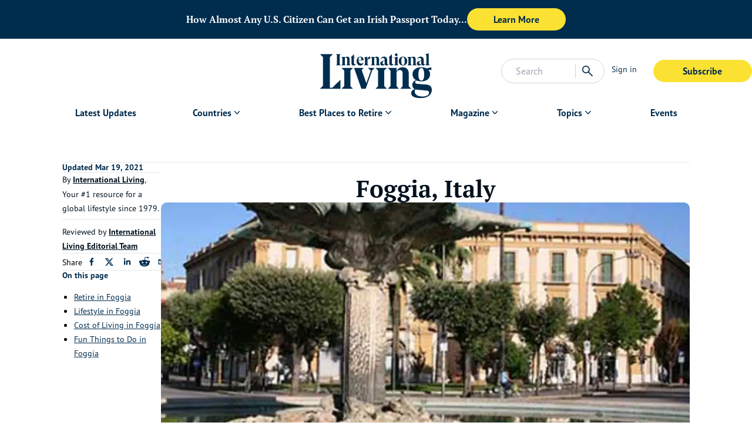

--- FILE ---
content_type: text/html; charset=utf-8
request_url: https://internationalliving.com/countries/italy/foggia-italy/
body_size: 42553
content:
<!DOCTYPE html><html lang="en" class="font-secondary"><head><meta charSet="utf-8"/><meta name="viewport" content="width=device-width, initial-scale=1"/><link rel="preload" as="image" imageSrcSet="/_next/image/?url=https%3A%2F%2Fimages.ctfassets.net%2Fwv75stsetqy3%2F3hYi7m97RxkfXLabU4TVE7%2F4845bee527947a93e9a80cbefd69809c%2Fmigrated-iwxYrU-_div_Missing_description__div_%3Fw%3D1800%26h%3D600%26q%3D60%26fit%3Dfill%26fm%3Dwebp&amp;w=1920&amp;q=60 1x, /_next/image/?url=https%3A%2F%2Fimages.ctfassets.net%2Fwv75stsetqy3%2F3hYi7m97RxkfXLabU4TVE7%2F4845bee527947a93e9a80cbefd69809c%2Fmigrated-iwxYrU-_div_Missing_description__div_%3Fw%3D1800%26h%3D600%26q%3D60%26fit%3Dfill%26fm%3Dwebp&amp;w=3840&amp;q=60 2x" fetchPriority="high"/><link rel="stylesheet" href="/_next/static/css/723b75c904a3aa1d.css" data-precedence="next"/><link rel="stylesheet" href="/_next/static/css/a8c16a0630b03fd2.css" data-precedence="next"/><link rel="stylesheet" href="/_next/static/css/bdcfc51833f7903e.css" data-precedence="next"/><link rel="stylesheet" href="/_next/static/css/be7047b416b01675.css" data-precedence="next"/><link rel="stylesheet" href="/_next/static/css/b95edf2931790545.css" data-precedence="next"/><link rel="preload" as="script" fetchPriority="low" href="/_next/static/chunks/webpack-689a22e419a90a9d.js"/><script src="/_next/static/chunks/fd9d1056-8689b1e7c929f238.js" async=""></script><script src="/_next/static/chunks/2117-49f0b5bbef4acba4.js" async=""></script><script src="/_next/static/chunks/main-app-be3d940aef6bd3eb.js" async=""></script><script src="/_next/static/chunks/1736-61a965a3aa6741a9.js" async=""></script><script src="/_next/static/chunks/app/error-7a53063c8c872ecb.js" async=""></script><script src="/_next/static/chunks/9036-a677d845f0c14bcf.js" async=""></script><script src="/_next/static/chunks/9178-cd42635223b121dc.js" async=""></script><script src="/_next/static/chunks/app/layout-648d8d74b0bf1c43.js" async=""></script><script src="/_next/static/chunks/49d9ad54-836b43366a7f79a7.js" async=""></script><script src="/_next/static/chunks/3145-07fa952da73172f7.js" async=""></script><script src="/_next/static/chunks/4015-7adfd52a281f15a6.js" async=""></script><script src="/_next/static/chunks/4081-87efef589a197adb.js" async=""></script><script src="/_next/static/chunks/9738-e644cb4212585cac.js" async=""></script><script src="/_next/static/chunks/1249-28e622b5b7d72722.js" async=""></script><script src="/_next/static/chunks/5856-7b5ccfa2019db2b8.js" async=""></script><script src="/_next/static/chunks/722-944a7a2a294c51a6.js" async=""></script><script src="/_next/static/chunks/5591-297680385c4c209c.js" async=""></script><script src="/_next/static/chunks/6687-88c17000c78af78d.js" async=""></script><script src="/_next/static/chunks/app/countries/%5Bslug%5D/%5BcityOrCountryResourceSlug%5D/page-54a082b3e756d535.js" async=""></script><title>Foggia, Italy: Retirement &amp; Cost of Living Info | Things To Do in Foggia</title><meta name="description" content="The city of Foggia, which is also the capital of the province of Foggia, in Puglia. Southern Italy, could be any major urban capital..."/><meta name="robots" content="index, follow"/><link rel="canonical" href="https://internationalliving.com/countries/italy/foggia-italy/"/><meta property="og:title" content="Foggia, Italy: Retirement &amp; Cost of Living Info | Things To Do in Foggia"/><meta property="og:description" content="The city of Foggia, which is also the capital of the province of Foggia, in Puglia. Southern Italy, could be any major urban capital..."/><meta property="og:url" content="https://internationalliving.com/countries/italy/foggia-italy/"/><meta property="og:image" content="https://images.ctfassets.net/wv75stsetqy3/3hYi7m97RxkfXLabU4TVE7/4845bee527947a93e9a80cbefd69809c/migrated-iwxYrU-_div_Missing_description__div_?w=1800&amp;h=600&amp;q=60&amp;fit=fill&amp;fm=webp"/><meta property="og:type" content="article"/><meta name="twitter:card" content="summary_large_image"/><meta name="twitter:title" content="Foggia, Italy: Retirement &amp; Cost of Living Info | Things To Do in Foggia"/><meta name="twitter:description" content="The city of Foggia, which is also the capital of the province of Foggia, in Puglia. Southern Italy, could be any major urban capital..."/><meta name="twitter:image" content="https://images.ctfassets.net/wv75stsetqy3/3hYi7m97RxkfXLabU4TVE7/4845bee527947a93e9a80cbefd69809c/migrated-iwxYrU-_div_Missing_description__div_?w=1800&amp;h=600&amp;q=60&amp;fit=fill&amp;fm=webp"/><link rel="icon" href="https://images.ctfassets.net/wv75stsetqy3/6OUrXtWwxI8goQnTqx2Lfp/00c2981c6ee5a047043c510e9e6c2ac6/IL_RGB_Monogram_Navy.jpg"/><link rel="preload" href="https://use.typekit.net/af/d1e3fb/00000000000000007735bca4/30/l?primer=7cdcb44be4a7db8877ffa5c0007b8dd865b3bbc383831fe2ea177f62257a9191&amp;fvd=i4&amp;v=3" as="font" crossorigin="anonymous"/><link rel="preload" href="https://use.typekit.net/af/5b84ba/00000000000000007735bcad/30/l?primer=7cdcb44be4a7db8877ffa5c0007b8dd865b3bbc383831fe2ea177f62257a9191&amp;fvd=n4&amp;v=3" as="font" crossorigin="anonymous"/><link rel="preload" href="https://use.typekit.net/af/0cd9df/00000000000000007735bcba/30/l?primer=7cdcb44be4a7db8877ffa5c0007b8dd865b3bbc383831fe2ea177f62257a9191&amp;fvd=n7&amp;v=3" as="font" crossorigin="anonymous"/><link rel="preload" href="https://use.typekit.net/af/279e9f/00000000000000007735bcbd/30/l?primer=7cdcb44be4a7db8877ffa5c0007b8dd865b3bbc383831fe2ea177f62257a9191&amp;fvd=n4&amp;v=3" as="font" crossorigin="anonymous"/><link rel="preload" href="https://use.typekit.net/af/d66fc8/00000000000000007735bcc0/30/l?primer=7cdcb44be4a7db8877ffa5c0007b8dd865b3bbc383831fe2ea177f62257a9191&amp;fvd=n7&amp;v=3" as="font" crossorigin="anonymous"/><script type="application/ld+json" data-automation="website-schema" title="json-ld">{"@type":"WebSite","@context":"https://schema.org","@id":"https://internationalliving.com/#website","name":"International Living","url":"https://internationalliving.com","description":"#1 Resource for Retiring, Living, and Investing Overseas.","publisher":{"@id":"https://internationalliving.com/#organization"},"inLanguage":"en-US","potentialAction":{"@type":"SearchAction","target":{"@type":"EntryPoint","urlTemplate":"https://internationalliving.com/search?q={search_term_string}"},"query-input":"required name=search_term_string"}}</script><script defer="" src="https://cdn.cookielaw.org/consent/4042cd05-ff29-4a1d-9871-b7119f071f6c/OtAutoBlock.js"></script><script defer="" src="https://cdn.cookielaw.org/scripttemplates/otSDKStub.js" data-domain-script="4042cd05-ff29-4a1d-9871-b7119f071f6c"></script><script id="optanonwrapper">function OptanonWrapper() {}</script><script defer="" src="https://cwv.onerhino.com/script.min.js"></script><script src="/_next/static/chunks/polyfills-42372ed130431b0a.js" noModule=""></script></head><body class="overflow-x-hidden" id="body-app"><!--$--><div data-automation="banner-ad-skeleton" id="banner-ad-skeleton" class="relative max-w-screen flex justify-center items-center bg-gray-100 h-[96px] lg-xl:h-[66px] z-50 animate-pulse overflow-y-hidden"><div class=" w-11/12 flex items-center gap-4 flex-col py-4 lg-xl:flex-row lg-xl:py-2"><span class="w-full lg-xl:w-1/4 h-3 bg-gray-200 animate-pulse rounded"></span><div class="w-full flex justify-center lg-xl:justify-start gap-4 "><span class="w-12 h-3 bg-gray-200 animate-pulse rounded"></span><span class="w-0 lg-xl:w-3/4 h-3 mx-2 bg-gray-200 animate-pulse rounded"></span><span class="w-1/4 h-3 bg-gray-200 animate-pulse rounded"></span></div></div></div><!--/$--><!--$--><header id="header" data-automation="header" class="z-40 relative w-full lg-xl:bg-white"><div class="mx-auto max-w-[1400px]"><div class="grid grid-flow-col auto-cols-fr relative"><div class="flex"><div data-automation="mobileNav" class="inline-flex lg-xl:hidden h-[76px] md:h-auto"><button data-automation="menuToggleBtn" class="rounded py-2 w-full md:w-fit text-deep-sea/default text-sm px-3" type="button"><svg xmlns="http://www.w3.org/2000/svg" viewBox="0 -960 960 960" class="w-[36px] h-[36px] fill-deep-sea/default"><path d="M114.022-231.152v-68.37h732.196v68.37H114.022Zm0-214.783v-68.13h732.196v68.13H114.022Zm0-214.543v-68.37h732.196v68.37H114.022Z"></path></svg></button><div class="fixed top-0 bottom-0 w-full z-50 transition-all -left-[1200px] right-[1200px]"><div class="w-full h-full flex"><div class="flex-1 bg-white flex flex-col"><div class="mx-4 md:mx-8 py-16"><a id="mobile-left-menu-logo" data-automation="mobileLeftMenuMainLogo" href="/"><img alt="International Living Primary Logo - SVG Black" loading="lazy" width="80" height="40" decoding="async" data-nimg="1" class="w-auto h-[55px] styles_light__SnhUt" style="color:transparent" src="https://images.ctfassets.net/wv75stsetqy3/3m6xC5iZ5H72lRqseHeUSF/4569ebd403607b030fa65deeaecb507e/IL_RGB_Logo_Black.svg"/></a></div><ul class="overflow-y-auto"><li class="break-all"><div class="flex "><div class="nav-item w-full lg-xl:w-auto my-auto mx-4 md:mx-8 lg-xl:rounded-xl relative lg-xl:h-8 lg-xl:flex items-center"><div class="flex justify-between lg-xl:justify-normal items-center border-b border-b-grey/border py-3"><a id="Latest Updates" class="nav-item-link text-base flex font-bold antialiased items-center text-deep-sea/default text-lg leading-xl" href="/category/editors-choice/">Latest Updates</a></div></div></div></li><li class="break-all"><div class="flex "><div class="nav-item w-full lg-xl:w-auto my-auto mx-4 md:mx-8 lg-xl:rounded-xl relative lg-xl:h-8 lg-xl:flex items-center"><div class="flex justify-between lg-xl:justify-normal items-center border-b border-b-grey/border py-3"><p id="Countries " class="cursor-default pr-4 md:pr-0 nav-item-link text-base flex font-bold antialiased items-center text-deep-sea/default text-lg leading-xl">Countries </p><svg xmlns="http://www.w3.org/2000/svg" viewBox="0 -960 960 960" class="fill-current transition-all fill-deep-sea/default w-[20px] h-[20px]"><path d="M480-339.5 234.261-585.239 283-633.978l197 198 197-197 48.739 48.739L480-339.5Z"></path></svg></div><ul class="nav-item-link mt-2 p-3 flex flex-col gap-2 text-base lg-xl:rounded-xl lg-xl:shadow-[0_2px_15px_0px_rgba(0,0,0,0.1)] nav-dropdown pl-8 pt-4 pb-6 hidden"><li><a class="whitespace-nowrap" href="/all-destinations/">All Destinations</a></li><li><a class="whitespace-nowrap" href="/countries/portugal/">Portugal</a></li><li><a class="whitespace-nowrap" href="/countries/greece/">Greece</a></li><li><a class="whitespace-nowrap" href="/countries/costa-rica/">Costa Rica</a></li><li><a class="whitespace-nowrap" href="/countries/mexico/">Mexico</a></li><li><a class="whitespace-nowrap" href="/countries/panama/">Panama</a></li><li><a class="whitespace-nowrap" href="/countries/france/">France</a></li><li><a class="whitespace-nowrap" href="/countries/spain/">Spain</a></li><li><a class="whitespace-nowrap" href="/countries/thailand/">Thailand</a></li><li><a class="whitespace-nowrap" href="/countries/malta/">Malta</a></li></ul></div></div></li><li class="break-all"><div class="flex "><div class="nav-item w-full lg-xl:w-auto my-auto mx-4 md:mx-8 lg-xl:rounded-xl relative lg-xl:h-8 lg-xl:flex items-center"><div class="flex justify-between lg-xl:justify-normal items-center border-b border-b-grey/border py-3"><p id="Best Places to Retire" class="cursor-default pr-4 md:pr-0 nav-item-link text-base flex font-bold antialiased items-center text-deep-sea/default text-lg leading-xl">Best Places to Retire</p><svg xmlns="http://www.w3.org/2000/svg" viewBox="0 -960 960 960" class="fill-current transition-all fill-deep-sea/default w-[20px] h-[20px]"><path d="M480-339.5 234.261-585.239 283-633.978l197 198 197-197 48.739 48.739L480-339.5Z"></path></svg></div><ul class="nav-item-link mt-2 p-3 flex flex-col gap-2 text-base lg-xl:rounded-xl lg-xl:shadow-[0_2px_15px_0px_rgba(0,0,0,0.1)] nav-dropdown pl-8 pt-4 pb-6 hidden"><li><a class="whitespace-nowrap" href="/the-best-places-to-retire/">Best Places to Retire </a></li><li><a class="whitespace-nowrap" href="/page/best-hidden-places-for-expats/">Hidden Places</a></li><li><a class="whitespace-nowrap" href="/discover-the-worlds-top-retirement-regions/">Best Regions</a></li><li><a class="whitespace-nowrap" href="/up-and-coming-retirement-regions/">Up-and-Coming Regions</a></li><li><a class="whitespace-nowrap" href="/how-to-move-out-of-the-u-s/">How to Move Out of the U.S.</a></li><li><a class="whitespace-nowrap" href="/the-cheapest-places-in-the-world-to-live/">Cheapest Places to Retire</a></li><li><a class="whitespace-nowrap" href="/page/quiz-splash-places-overseas/">Where Should You Live Overseas Quiz</a></li></ul></div></div></li><li class="break-all"><div class="flex "><div class="nav-item w-full lg-xl:w-auto my-auto mx-4 md:mx-8 lg-xl:rounded-xl relative lg-xl:h-8 lg-xl:flex items-center"><div class="flex justify-between lg-xl:justify-normal items-center border-b border-b-grey/border py-3"><p id="Magazine" class="cursor-default pr-4 md:pr-0 nav-item-link text-base flex font-bold antialiased items-center text-deep-sea/default text-lg leading-xl">Magazine</p><svg xmlns="http://www.w3.org/2000/svg" viewBox="0 -960 960 960" class="fill-current transition-all fill-deep-sea/default w-[20px] h-[20px]"><path d="M480-339.5 234.261-585.239 283-633.978l197 198 197-197 48.739 48.739L480-339.5Z"></path></svg></div><ul class="nav-item-link mt-2 p-3 flex flex-col gap-2 text-base lg-xl:rounded-xl lg-xl:shadow-[0_2px_15px_0px_rgba(0,0,0,0.1)] nav-dropdown pl-8 pt-4 pb-6 hidden"><li><a class="whitespace-nowrap" href="/why-join-international-living/">Why Join?</a></li><li><a class="whitespace-nowrap" href="/international-living-magazine/">IL Magazine</a></li><li><a class="whitespace-nowrap" href="/page/daily-e-letter/">Free Daily E-Letter</a></li><li><a class="whitespace-nowrap" href="/iltv/">Video</a></li><li><a class="whitespace-nowrap" href="/our-experts/">Our Experts</a></li><li><a class="whitespace-nowrap" href="/testimonials/">Testimonials</a></li><li><a class="whitespace-nowrap" href="/page/faq/">FAQs</a></li><li><a class="whitespace-nowrap" target="_blank" href="https://www1.internationalliving.com/sms/sign-up-for-alerts.php">Text Alerts</a></li></ul></div></div></li><li class="break-all"><div class="flex "><div class="nav-item w-full lg-xl:w-auto my-auto mx-4 md:mx-8 lg-xl:rounded-xl relative lg-xl:h-8 lg-xl:flex items-center"><div class="flex justify-between lg-xl:justify-normal items-center border-b border-b-grey/border py-3"><p id="Topics" class="cursor-default pr-4 md:pr-0 nav-item-link text-base flex font-bold antialiased items-center text-deep-sea/default text-lg leading-xl">Topics</p><svg xmlns="http://www.w3.org/2000/svg" viewBox="0 -960 960 960" class="fill-current transition-all fill-deep-sea/default w-[20px] h-[20px]"><path d="M480-339.5 234.261-585.239 283-633.978l197 198 197-197 48.739 48.739L480-339.5Z"></path></svg></div><ul class="nav-item-link mt-2 p-3 flex flex-col gap-2 text-base lg-xl:rounded-xl lg-xl:shadow-[0_2px_15px_0px_rgba(0,0,0,0.1)] nav-dropdown pl-8 pt-4 pb-6 hidden"><li><a class="whitespace-nowrap" href="/the-safest-places-to-retire/">Safety</a></li><li><a class="whitespace-nowrap" href="/category/real-estate/">Real Estate</a></li><li><a class="whitespace-nowrap" href="/get-a-second-passport-fast/">Second Passports</a></li><li><a class="whitespace-nowrap" href="/page/social-security-for-expats-abroad/">Social Security</a></li><li><a class="whitespace-nowrap" href="/page/expat-country-visas/">Visas</a></li><li><a class="whitespace-nowrap" href="/page/medicare-and-expats-what-you-need-to-know/">Medicare</a></li><li><a class="whitespace-nowrap" href="/page/how-to-move-your-pets-overseas/">Pets</a></li><li><a class="whitespace-nowrap" href="/page/moving-abroad-as-a-single-expat/">Solo Travel</a></li><li><a class="whitespace-nowrap" href="/category/healthcare/">Healthcare</a></li><li><a class="whitespace-nowrap" href="/category/cost-of-living/">Cost of Living</a></li></ul></div></div></li><li class="break-all"><div class="flex "><div class="nav-item w-full lg-xl:w-auto my-auto mx-4 md:mx-8 lg-xl:rounded-xl relative lg-xl:h-8 lg-xl:flex items-center"><div class="flex justify-between lg-xl:justify-normal items-center border-b border-b-grey/border py-3"><a id="Events" class="nav-item-link text-base flex font-bold antialiased items-center text-deep-sea/default text-lg leading-xl" href="/events/">Events</a></div></div></div></li></ul><div class="mt-8 mx-4 md:mx-8"><a target="_self" href="https://pro.internationalliving.com/m/2453105"><button type="button" class="cta-JoinNowBtn mb-0 text-center font-bold transition-all text-base rounded-3xl border-solid px-8 py-2 min-w-40 md:min-w-42 hover:bg-sunshine/lightest bg-sunshine/default text-deep-sea/default">Subscribe</button></a></div><a href="https://members.internationalliving.com/"><button data-automation="signInBtn" class="rounded py-2 w-full md:w-fit text-deep-sea/default flex font-bold antialiased text-deep-sea/default text-lg leading-xl mt-3 mx-4" type="button">Sign in</button></a></div><div class="bg-deep-sea/default/[0.7]"><div class="px-[25px] py-[36px]"><svg xmlns="http://www.w3.org/2000/svg" viewBox="0 -960 960 960" class="w-[50px] h-[50px] fill-white"><path d="M249-201.261 201.261-249l231-231-231-231L249-758.739l231 231 231-231L758.739-711l-231 231 231 231L711-201.261l-231-231-231 231Z"></path></svg></div></div></div></div></div></div><a id="mainLogo" data-automation="mainLogo" aria-label="Home page link via logo" href="/"><img alt="International Living Primary Logo - SVG Black" loading="lazy" width="80" height="40" decoding="async" data-nimg="1" class="mx-auto w-auto px-2 pb-2 pt-4 md:pb-2 md:pt-6 h-[75px] md:h-[110px] styles_light__SnhUt" style="color:transparent" src="https://images.ctfassets.net/wv75stsetqy3/3m6xC5iZ5H72lRqseHeUSF/4569ebd403607b030fa65deeaecb507e/IL_RGB_Logo_Black.svg"/></a><div class="flex items-center gap-1"><div class="w-48 hidden lg-xl:block"><!--$--><div class="flex items-center gap-2 justify-between border border-stone-300 bg-white rounded-full w-full p-2"><form class="w-full lg-xl:w-3/4"><input type="text" placeholder="Search" class="outline-none bg-transparent w-full indent-4" value=""/></form><div class="search-actions flex items-center gap-2"><div class="px-2 border-l border-l-stone-300"><div class="text-deep-sea/default hover:cursor-pointer"><svg xmlns="http://www.w3.org/2000/svg" viewBox="0 -960 960 960" class="fill-current w-6 h-6"><path d="M795.761-114.304 531.326-378.5q-29.761 25.264-69.6 39.415-39.84 14.15-85.161 14.15-109.835 0-185.95-76.195Q114.5-477.326 114.5-585t76.196-183.87q76.195-76.195 184.369-76.195t183.87 76.195q75.695 76.196 75.695 184.02 0 43.328-13.641 82.97-13.641 39.641-40.924 74.402L845.5-164.043l-49.739 49.739ZM375.65-393.065q79.73 0 135.29-56.245Q566.5-505.554 566.5-585t-55.595-135.69q-55.595-56.245-135.255-56.245-80.494 0-136.757 56.245Q182.63-664.446 182.63-585t56.228 135.69q56.227 56.245 136.792 56.245Z"></path></svg></div></div></div></div><!--/$--></div><div class="w-full flex justify-end px-3 items-center lg-xl:hidden"><a href="/search/"><svg xmlns="http://www.w3.org/2000/svg" viewBox="0 -960 960 960" class="fill-current text-deep-sea/default w-7 h-7"><path d="M795.761-114.304 531.326-378.5q-29.761 25.264-69.6 39.415-39.84 14.15-85.161 14.15-109.835 0-185.95-76.195Q114.5-477.326 114.5-585t76.196-183.87q76.195-76.195 184.369-76.195t183.87 76.195q75.695 76.196 75.695 184.02 0 43.328-13.641 82.97-13.641 39.641-40.924 74.402L845.5-164.043l-49.739 49.739ZM375.65-393.065q79.73 0 135.29-56.245Q566.5-505.554 566.5-585t-55.595-135.69q-55.595-56.245-135.255-56.245-80.494 0-136.757 56.245Q182.63-664.446 182.63-585t56.228 135.69q56.227 56.245 136.792 56.245Z"></path></svg></a></div><div class="py-6 hidden lg-xl:flex items-start justify-end"><a href="https://members.internationalliving.com/"><button data-automation="signInBtn" class="rounded py-2 w-full md:w-fit text-deep-sea/default mr-4 px-3 text-sm  whitespace-nowrap text-deep-sea/default" type="button">Sign in</button></a><a target="_self" href="https://pro.internationalliving.com/m/2453105"><button type="button" class="cta-MemberBtn mb-0 text-center font-bold transition-all text-base rounded-3xl border-solid px-8 py-2 min-w-40 md:min-w-42 hover:bg-sunshine/lightest bg-sunshine/default text-deep-sea/default">Subscribe</button></a></div><div class="py-4 flex items-center md:hidden"></div></div></div><nav class="hidden lg-xl:block"><div data-automation="navigation"><div class="text-sm flex justify-center"><div class="flex "><div class="nav-item w-full lg-xl:w-auto my-auto mx-4 md:mx-8 lg-xl:rounded-xl relative lg-xl:h-8 lg-xl:flex items-center px-4 mb-1 relative"><div class="flex justify-between lg-xl:justify-normal items-center"><a id="Latest Updates" class="nav-item-link text-base flex font-bold antialiased items-center text-deep-sea/default" href="/category/editors-choice/">Latest Updates</a></div></div></div><div class="flex "><div class="nav-item w-full lg-xl:w-auto my-auto mx-4 md:mx-8 lg-xl:rounded-xl relative lg-xl:h-8 lg-xl:flex items-center px-4 mb-1 relative"><div class="flex justify-between lg-xl:justify-normal items-center"><a id="Countries " class="nav-item-link text-base flex font-bold antialiased items-center text-deep-sea/default" href="/all-destinations/">Countries </a><svg xmlns="http://www.w3.org/2000/svg" viewBox="0 -960 960 960" class="fill-current transition-all fill-deep-sea/default w-[19.5px] h-[19.5px]"><path d="M480-339.5 234.261-585.239 283-633.978l197 198 197-197 48.739 48.739L480-339.5Z"></path></svg></div><ul class="nav-item-link mt-2 p-3 flex flex-col gap-2 text-base lg-xl:rounded-xl lg-xl:shadow-[0_2px_15px_0px_rgba(0,0,0,0.1)] absolute left-0 top-[100%] bg-white text-deep-sea/default hidden"><li><a class="whitespace-nowrap" href="/all-destinations/">All Destinations</a></li><li><a class="whitespace-nowrap" href="/countries/portugal/">Portugal</a></li><li><a class="whitespace-nowrap" href="/countries/greece/">Greece</a></li><li><a class="whitespace-nowrap" href="/countries/costa-rica/">Costa Rica</a></li><li><a class="whitespace-nowrap" href="/countries/mexico/">Mexico</a></li><li><a class="whitespace-nowrap" href="/countries/panama/">Panama</a></li><li><a class="whitespace-nowrap" href="/countries/france/">France</a></li><li><a class="whitespace-nowrap" href="/countries/spain/">Spain</a></li><li><a class="whitespace-nowrap" href="/countries/thailand/">Thailand</a></li><li><a class="whitespace-nowrap" href="/countries/malta/">Malta</a></li></ul></div></div><div class="flex "><div class="nav-item w-full lg-xl:w-auto my-auto mx-4 md:mx-8 lg-xl:rounded-xl relative lg-xl:h-8 lg-xl:flex items-center px-4 mb-1 relative"><div class="flex justify-between lg-xl:justify-normal items-center"><p id="Best Places to Retire" class="cursor-default pr-4 md:pr-0 nav-item-link text-base flex font-bold antialiased items-center text-deep-sea/default">Best Places to Retire</p><svg xmlns="http://www.w3.org/2000/svg" viewBox="0 -960 960 960" class="fill-current transition-all fill-deep-sea/default w-[19.5px] h-[19.5px]"><path d="M480-339.5 234.261-585.239 283-633.978l197 198 197-197 48.739 48.739L480-339.5Z"></path></svg></div><ul class="nav-item-link mt-2 p-3 flex flex-col gap-2 text-base lg-xl:rounded-xl lg-xl:shadow-[0_2px_15px_0px_rgba(0,0,0,0.1)] absolute left-0 top-[100%] bg-white text-deep-sea/default hidden"><li><a class="whitespace-nowrap" href="/the-best-places-to-retire/">Best Places to Retire </a></li><li><a class="whitespace-nowrap" href="/page/best-hidden-places-for-expats/">Hidden Places</a></li><li><a class="whitespace-nowrap" href="/discover-the-worlds-top-retirement-regions/">Best Regions</a></li><li><a class="whitespace-nowrap" href="/up-and-coming-retirement-regions/">Up-and-Coming Regions</a></li><li><a class="whitespace-nowrap" href="/how-to-move-out-of-the-u-s/">How to Move Out of the U.S.</a></li><li><a class="whitespace-nowrap" href="/the-cheapest-places-in-the-world-to-live/">Cheapest Places to Retire</a></li><li><a class="whitespace-nowrap" href="/page/quiz-splash-places-overseas/">Where Should You Live Overseas Quiz</a></li></ul></div></div><div class="flex "><div class="nav-item w-full lg-xl:w-auto my-auto mx-4 md:mx-8 lg-xl:rounded-xl relative lg-xl:h-8 lg-xl:flex items-center px-4 mb-1 relative"><div class="flex justify-between lg-xl:justify-normal items-center"><p id="Magazine" class="cursor-default pr-4 md:pr-0 nav-item-link text-base flex font-bold antialiased items-center text-deep-sea/default">Magazine</p><svg xmlns="http://www.w3.org/2000/svg" viewBox="0 -960 960 960" class="fill-current transition-all fill-deep-sea/default w-[19.5px] h-[19.5px]"><path d="M480-339.5 234.261-585.239 283-633.978l197 198 197-197 48.739 48.739L480-339.5Z"></path></svg></div><ul class="nav-item-link mt-2 p-3 flex flex-col gap-2 text-base lg-xl:rounded-xl lg-xl:shadow-[0_2px_15px_0px_rgba(0,0,0,0.1)] absolute left-0 top-[100%] bg-white text-deep-sea/default hidden"><li><a class="whitespace-nowrap" href="/why-join-international-living/">Why Join?</a></li><li><a class="whitespace-nowrap" href="/international-living-magazine/">IL Magazine</a></li><li><a class="whitespace-nowrap" href="/page/daily-e-letter/">Free Daily E-Letter</a></li><li><a class="whitespace-nowrap" href="/iltv/">Video</a></li><li><a class="whitespace-nowrap" href="/our-experts/">Our Experts</a></li><li><a class="whitespace-nowrap" href="/testimonials/">Testimonials</a></li><li><a class="whitespace-nowrap" href="/page/faq/">FAQs</a></li><li><a class="whitespace-nowrap" target="_blank" href="https://www1.internationalliving.com/sms/sign-up-for-alerts.php">Text Alerts</a></li></ul></div></div><div class="flex "><div class="nav-item w-full lg-xl:w-auto my-auto mx-4 md:mx-8 lg-xl:rounded-xl relative lg-xl:h-8 lg-xl:flex items-center px-4 mb-1 relative"><div class="flex justify-between lg-xl:justify-normal items-center"><p id="Topics" class="cursor-default pr-4 md:pr-0 nav-item-link text-base flex font-bold antialiased items-center text-deep-sea/default">Topics</p><svg xmlns="http://www.w3.org/2000/svg" viewBox="0 -960 960 960" class="fill-current transition-all fill-deep-sea/default w-[19.5px] h-[19.5px]"><path d="M480-339.5 234.261-585.239 283-633.978l197 198 197-197 48.739 48.739L480-339.5Z"></path></svg></div><ul class="nav-item-link mt-2 p-3 flex flex-col gap-2 text-base lg-xl:rounded-xl lg-xl:shadow-[0_2px_15px_0px_rgba(0,0,0,0.1)] absolute left-0 top-[100%] bg-white text-deep-sea/default hidden"><li><a class="whitespace-nowrap" href="/the-safest-places-to-retire/">Safety</a></li><li><a class="whitespace-nowrap" href="/category/real-estate/">Real Estate</a></li><li><a class="whitespace-nowrap" href="/get-a-second-passport-fast/">Second Passports</a></li><li><a class="whitespace-nowrap" href="/page/social-security-for-expats-abroad/">Social Security</a></li><li><a class="whitespace-nowrap" href="/page/expat-country-visas/">Visas</a></li><li><a class="whitespace-nowrap" href="/page/medicare-and-expats-what-you-need-to-know/">Medicare</a></li><li><a class="whitespace-nowrap" href="/page/how-to-move-your-pets-overseas/">Pets</a></li><li><a class="whitespace-nowrap" href="/page/moving-abroad-as-a-single-expat/">Solo Travel</a></li><li><a class="whitespace-nowrap" href="/category/healthcare/">Healthcare</a></li><li><a class="whitespace-nowrap" href="/category/cost-of-living/">Cost of Living</a></li></ul></div></div><div class="flex "><div class="nav-item w-full lg-xl:w-auto my-auto mx-4 md:mx-8 lg-xl:rounded-xl relative lg-xl:h-8 lg-xl:flex items-center px-4 mb-1 relative"><div class="flex justify-between lg-xl:justify-normal items-center"><a id="Events" class="nav-item-link text-base flex font-bold antialiased items-center text-deep-sea/default" href="/events/">Events</a></div></div></div></div></div></nav></div></header><!--/$--><script type="application/ld+json" data-automation="webpage-json-ld" title="json-ld">{"@context":"https://schema.org","@type":"WebPage","@id":"https://internationalliving.com/countries/italy/foggia-italy/","name":"Foggia, Italy: Retirement & Cost of Living Info | Things To Do in Foggia","url":"https://internationalliving.com/countries/italy/foggia-italy/","isPartOf":{"@type":"Website","@id":"https://internationalliving.com/countries/italy/foggia-italy/#website"},"primaryImageOfPage":{"@type":"ImageObject","@id":"https://internationalliving.com/countries/italy/foggia-italy/#primaryimage","url":"https://images.ctfassets.net/wv75stsetqy3/3hYi7m97RxkfXLabU4TVE7/4845bee527947a93e9a80cbefd69809c/migrated-iwxYrU-_div_Missing_description__div_?w=1800&h=600&q=60&fit=fill&fm=webp","caption":"Foggia Italy"},"image":"https://internationalliving.com/countries/italy/foggia-italy/#primaryimage","thumbnailUrl":"https://images.ctfassets.net/wv75stsetqy3/3hYi7m97RxkfXLabU4TVE7/4845bee527947a93e9a80cbefd69809c/migrated-iwxYrU-_div_Missing_description__div_?w=1800&h=600&q=60&fit=fill&fm=webp","datePublished":"2023-10-25T14:58:51.913Z","dateModified":"2025-10-07T15:44:05.363Z","description":"The city of Foggia, which is also the capital of the province of Foggia, in Puglia. Southern Italy, could be any major urban capital...","breadcrumb":{"@type":"BreadcrumbList","@id":"https://internationalliving.com/countries/italy/foggia-italy/#breadcrumb","itemListElement":[{"@type":"ListItem","position":1,"name":"Home","item":"https://internationalliving.com/"},{"@type":"ListItem","position":2,"name":"Foggia, Italy: Retirement & Cost of Living Info | Things To Do in Foggia","item":"https://internationalliving.com/countries/italy/foggia-italy/"}]},"inLanguage":"en-US","potentialAction":[{"@type":"ReadAction","target":["https://internationalliving.com/countries/italy/foggia-italy/"]}]}</script><script type="application/ld+json" data-automation="organization-json-ld" title="json-ld">{"@context":"https://schema.org","@type":"Organization","@id":"https://internationalliving.com/#organization","name":"International Living","url":"https://internationalliving.com","logo":{"@type":"ImageObject","inLanguage":"en-US","@id":"https://internationalliving.com/#/schema/logo/image/","url":"https://images.ctfassets.net/wv75stsetqy3/3m6xC5iZ5H72lRqseHeUSF/4569ebd403607b030fa65deeaecb507e/IL_RGB_Logo_Black.svg","contentUrl":"https://images.ctfassets.net/wv75stsetqy3/3m6xC5iZ5H72lRqseHeUSF/4569ebd403607b030fa65deeaecb507e/IL_RGB_Logo_Black.svg","width":1920,"height":780,"caption":"International Living Primary Logo - SVG Black"},"image":{"@id":"https://internationalliving.com/#/schema/logo/image/"},"sameAs":["https://www.facebook.com/International.Living/","https://twitter.com/inliving","https://instagram.com/internationalliving/","https://www.linkedin.com/company/international-living","https://www.pinterest.com/intliving/","https://www.youtube.com/user/InternationalLiving"]}</script><script type="application/ld+json" data-automation="breadcrumb-json-ld" title="json-ld">{"@type":"BreadcrumbList","@id":"https://internationalliving.com/countries/italy/foggia-italy/#breadcrumb","itemListElement":[{"@type":"ListItem","position":1,"name":"Home","item":"https://internationalliving.com/"},{"@type":"ListItem","position":2,"name":"Italy","item":"https://internationalliving.com/countries/italy/"},{"@type":"ListItem","position":3,"name":"Foggia, Italy"}]}</script><script type="application/ld+json" data-automation="image-object-json-ld" title="json-ld">{"@type":"ImageObject","inLanguage":"en-US","@id":"https://internationalliving.com/countries/italy/foggia-italy/#primaryimage","url":"https://images.ctfassets.net/wv75stsetqy3/3hYi7m97RxkfXLabU4TVE7/4845bee527947a93e9a80cbefd69809c/migrated-iwxYrU-_div_Missing_description__div_?w=1800&h=600&q=60&fit=fill&fm=webp","contentUrl":"https://images.ctfassets.net/wv75stsetqy3/3hYi7m97RxkfXLabU4TVE7/4845bee527947a93e9a80cbefd69809c/migrated-iwxYrU-_div_Missing_description__div_?w=1800&h=600&q=60&fit=fill&fm=webp","width":562,"height":347,"caption":"Foggia Italy"}</script><!--$--><!--/$--><div class=" contentful_entryID" data-ceid="5NXC3wYNiPXEicQHGZOLR8"><main class="md:py-16 flex flex-col items-center w-full"><div class="flex justify-center gap-20"><span class="hidden lg-xl:flex lg-xl:flex-col"><aside data-automation="fast-facts-side-bar-Foggia, Italy: Retirement &amp; Cost of Living Info | Things To Do in Foggia}" class="px-mobile-container  md:px-0 lg-xl:px-0 w-full flex flex-col gap-2 min-h-full lg-xl:w-[168px] lg-xl:w-sidebar"><span class="border-t-[1px] border-t-grey-50 block w-full md:border-t-[.5px]"></span><p class="font-bold text-deep-sea/default text-sm">Updated<!-- --> <span class="" data-automation="date">Mar 19, 2021</span></p><span class="border-t-[1px] border-t-grey-50 block w-full md:border-t-[.5px]"></span><div class="inline-block"><span class="text-sm leading-[23px] float-left mr-1 text-deep-sea/darkest">By <!-- --> <a class="font-bold underline" href="/author/international-living/">International Living</a>,</span> <div data-automation="rich-text-author-short-bio-International Living"><p class="text-sm leading-[19px] text-deep-sea/darkest inline" data-automation="aside-paragraph-author-short-bio-International Living">Your #1 resource for a global lifestyle since 1979.</p></div><div class="mt-2 pt-2 border-t-[1px] border-t-grey-50"><span class="text-sm leading-[23px] float-left mr-1 text-deep-sea/darkest"></span></div></div><span class="border-t-[1px] border-t-grey-50 block w-full md:border-t-[.5px]"></span><div class="flex items-center space-x-0.5"><span class="text-sm leading-[19px] float-left mr-.5">Share</span><button class="react-share__ShareButton" style="background-color:transparent;border:none;padding:0;font:inherit;color:inherit;cursor:pointer"><svg viewBox="0 0 64 64" width="28" height="28"><circle cx="32" cy="32" r="32" fill="#0965FE" style="fill:white"></circle><path d="M34.1,47V33.3h4.6l0.7-5.3h-5.3v-3.4c0-1.5,0.4-2.6,2.6-2.6l2.8,0v-4.8c-0.5-0.1-2.2-0.2-4.1-0.2 c-4.1,0-6.9,2.5-6.9,7V28H24v5.3h4.6V47H34.1z" fill="#002c4d"></path></svg></button><button class="react-share__ShareButton" style="background-color:transparent;border:none;padding:0;font:inherit;color:inherit;cursor:pointer"><svg viewBox="0 0 64 64" width="28" height="28"><circle cx="32" cy="32" r="32" fill="#000000" style="fill:white"></circle><path d="M 41.116 18.375 h 4.962 l -10.8405 12.39 l 12.753 16.86 H 38.005 l -7.821 -10.2255 L 21.235 47.625 H 16.27 l 11.595 -13.2525 L 15.631 18.375 H 25.87 l 7.0695 9.3465 z m -1.7415 26.28 h 2.7495 L 24.376 21.189 H 21.4255 z" fill="#002c4d"></path></svg></button><button class="react-share__ShareButton" style="background-color:transparent;border:none;padding:0;font:inherit;color:inherit;cursor:pointer"><svg viewBox="0 0 64 64" width="28" height="28"><circle cx="32" cy="32" r="32" fill="#0077B5" style="fill:white"></circle><path d="M20.4,44h5.4V26.6h-5.4V44z M23.1,18c-1.7,0-3.1,1.4-3.1,3.1c0,1.7,1.4,3.1,3.1,3.1 c1.7,0,3.1-1.4,3.1-3.1C26.2,19.4,24.8,18,23.1,18z M39.5,26.2c-2.6,0-4.4,1.4-5.1,2.8h-0.1v-2.4h-5.2V44h5.4v-8.6 c0-2.3,0.4-4.5,3.2-4.5c2.8,0,2.8,2.6,2.8,4.6V44H46v-9.5C46,29.8,45,26.2,39.5,26.2z" fill="#002c4d"></path></svg></button><button class="react-share__ShareButton" style="background-color:transparent;border:none;padding:0;font:inherit;color:inherit;cursor:pointer"><svg viewBox="0 0 64 64" width="28" height="28"><circle cx="32" cy="32" r="32" fill="#FF5700" style="fill:white"></circle><path d="M 53.34375 32 C 53.277344 30.160156 52.136719 28.53125 50.429688 27.839844 C 48.722656 27.148438 46.769531 27.523438 45.441406 28.800781 C 41.800781 26.324219 37.519531 24.957031 33.121094 24.863281 L 35.199219 14.878906 L 42.046875 16.320312 C 42.214844 17.882812 43.496094 19.09375 45.066406 19.171875 C 46.636719 19.253906 48.03125 18.183594 48.359375 16.644531 C 48.6875 15.105469 47.847656 13.558594 46.382812 12.992188 C 44.914062 12.425781 43.253906 13.007812 42.464844 14.367188 L 34.625 12.800781 C 34.363281 12.742188 34.09375 12.792969 33.871094 12.9375 C 33.648438 13.082031 33.492188 13.308594 33.441406 13.566406 L 31.070312 24.671875 C 26.617188 24.738281 22.277344 26.105469 18.59375 28.609375 C 17.242188 27.339844 15.273438 26.988281 13.570312 27.707031 C 11.863281 28.429688 10.746094 30.089844 10.71875 31.941406 C 10.691406 33.789062 11.757812 35.484375 13.441406 36.257812 C 13.402344 36.726562 13.402344 37.195312 13.441406 37.664062 C 13.441406 44.832031 21.792969 50.65625 32.097656 50.65625 C 42.398438 50.65625 50.753906 44.832031 50.753906 37.664062 C 50.789062 37.195312 50.789062 36.726562 50.753906 36.257812 C 52.363281 35.453125 53.371094 33.800781 53.34375 32 Z M 21.34375 35.199219 C 21.34375 33.433594 22.777344 32 24.542969 32 C 26.3125 32 27.742188 33.433594 27.742188 35.199219 C 27.742188 36.96875 26.3125 38.398438 24.542969 38.398438 C 22.777344 38.398438 21.34375 36.96875 21.34375 35.199219 Z M 39.9375 44 C 37.664062 45.710938 34.871094 46.582031 32.03125 46.464844 C 29.191406 46.582031 26.398438 45.710938 24.128906 44 C 23.847656 43.65625 23.871094 43.15625 24.183594 42.839844 C 24.5 42.527344 25 42.503906 25.34375 42.785156 C 27.269531 44.195312 29.617188 44.90625 32 44.800781 C 34.386719 44.929688 36.746094 44.242188 38.6875 42.847656 C 39.042969 42.503906 39.605469 42.511719 39.953125 42.863281 C 40.296875 43.21875 40.289062 43.785156 39.9375 44.128906 Z M 39.359375 38.527344 C 37.59375 38.527344 36.160156 37.09375 36.160156 35.328125 C 36.160156 33.5625 37.59375 32.128906 39.359375 32.128906 C 41.128906 32.128906 42.558594 33.5625 42.558594 35.328125 C 42.59375 36.203125 42.269531 37.054688 41.65625 37.6875 C 41.046875 38.316406 40.203125 38.664062 39.328125 38.65625 Z M 39.359375 38.527344" fill="#002c4d"></path></svg></button><button class="react-share__ShareButton" style="background-color:transparent;border:none;padding:0;font:inherit;color:inherit;cursor:pointer"><svg viewBox="0 0 64 64" width="28" height="28"><circle cx="32" cy="32" r="32" fill="#7f7f7f" style="fill:white"></circle><path d="M17,22v20h30V22H17z M41.1,25L32,32.1L22.9,25H41.1z M20,39V26.6l12,9.3l12-9.3V39H20z" fill="#002c4d"></path></svg></button></div><span class="border-t-[1px] border-t-grey-50 block w-full md:border-t-[.5px]"></span><div class="min-h-[99%]"><div class="block lg-xl:hidden"><button class="text-sm font-bold text-deep-sea/default mb-4" aria-expanded="false" aria-controls="mobile-navigation"><u>On this page</u><span class="ml-2">▼<!-- --> </span></button></div><div class="hidden lg-xl:block min-h-[99%]"><div class="sticky top-5 overflow-y-auto max-h-screen"><p class="text-sm font-bold text-deep-sea/default mb-4">On this page</p><ul class="flex flex-col gap-4 pl-5"><li class="list-disc"><a class="underline text-sm text-deep-sea/default" href="#retire-in-foggia">Retire in Foggia</a></li><li class="list-disc"><a class="underline text-sm text-deep-sea/default" href="#lifestyle-in-foggia">Lifestyle in Foggia</a></li><li class="list-disc"><a class="underline text-sm text-deep-sea/default" href="#cost-of-living-in-foggia">Cost of Living in Foggia</a></li><li class="list-disc"><a class="underline text-sm text-deep-sea/default" href="#fun-things-to-do-in-foggia">Fun Things to Do in Foggia</a></li></ul></div></div></div></aside></span><div data-automation="page-content-Foggia, Italy: Retirement &amp; Cost of Living Info | Things To Do in Foggia" class="w-full md:w-11/12 lg-xl:max-w-[900px] flex flex-col "><span class="border-t-[1px] border-t-grey-50 block w-full md:border-t-[.5px]"></span><div class="py-5 md:py-5 flex flex-col gap-4"><div class="text-center"><h1 data-automation="heading-1-page-title-Foggia, Italy" class="font-primary font-extrabold text-deep-sea/darkest text-2xl md:text-4xl">Foggia, Italy</h1></div><div class="relative mb-4"><div class="flex flex-col items-center overflow-x-clip md:overflow-x-visible lg-xl:max-w-[900px]"><div class="arched-imaged_arched-image__nUN6T min-w-full"><img alt="Foggia Italy" fetchPriority="high" loading="eager" width="1800" height="600" decoding="async" data-nimg="1" class="object-cover h-[320px] md:h-[350px] lg-xl:h-[400px] block" style="color:transparent;background-size:cover;background-position:50% 50%;background-repeat:no-repeat;background-image:url(&quot;[data-uri]&quot;)" srcSet="/_next/image/?url=https%3A%2F%2Fimages.ctfassets.net%2Fwv75stsetqy3%2F3hYi7m97RxkfXLabU4TVE7%2F4845bee527947a93e9a80cbefd69809c%2Fmigrated-iwxYrU-_div_Missing_description__div_%3Fw%3D1800%26h%3D600%26q%3D60%26fit%3Dfill%26fm%3Dwebp&amp;w=1920&amp;q=60 1x, /_next/image/?url=https%3A%2F%2Fimages.ctfassets.net%2Fwv75stsetqy3%2F3hYi7m97RxkfXLabU4TVE7%2F4845bee527947a93e9a80cbefd69809c%2Fmigrated-iwxYrU-_div_Missing_description__div_%3Fw%3D1800%26h%3D600%26q%3D60%26fit%3Dfill%26fm%3Dwebp&amp;w=3840&amp;q=60 2x" src="/_next/image/?url=https%3A%2F%2Fimages.ctfassets.net%2Fwv75stsetqy3%2F3hYi7m97RxkfXLabU4TVE7%2F4845bee527947a93e9a80cbefd69809c%2Fmigrated-iwxYrU-_div_Missing_description__div_%3Fw%3D1800%26h%3D600%26q%3D60%26fit%3Dfill%26fm%3Dwebp&amp;w=3840&amp;q=60"/></div></div><div class="flex items-center w-full justify-between mt-2"></div></div></div><span class="flex flex-col w-full items-center lg-xl:hidden"><aside data-automation="fast-facts-side-bar-Foggia, Italy: Retirement &amp; Cost of Living Info | Things To Do in Foggia}" class="px-mobile-container  md:px-0 lg-xl:px-0 w-full flex flex-col gap-2 min-h-full lg-xl:w-[168px] lg-xl:w-sidebar"><span class="border-t-[1px] border-t-grey-50 block w-full md:border-t-[.5px]"></span><p class="font-bold text-deep-sea/default text-sm">Updated<!-- --> <span class="" data-automation="date">Mar 19, 2021</span></p><span class="border-t-[1px] border-t-grey-50 block w-full md:border-t-[.5px]"></span><div class="inline-block"><span class="text-sm leading-[23px] float-left mr-1 text-deep-sea/darkest">By <!-- --> <a class="font-bold underline" href="/author/international-living/">International Living</a>,</span> <div data-automation="rich-text-author-short-bio-International Living"><p class="text-sm leading-[19px] text-deep-sea/darkest inline" data-automation="aside-paragraph-author-short-bio-International Living">Your #1 resource for a global lifestyle since 1979.</p></div><div class="mt-2 pt-2 border-t-[1px] border-t-grey-50"><span class="text-sm leading-[23px] float-left mr-1 text-deep-sea/darkest"></span></div></div><span class="border-t-[1px] border-t-grey-50 block w-full md:border-t-[.5px]"></span><div class="flex items-center space-x-0.5"><span class="text-sm leading-[19px] float-left mr-.5">Share</span><button class="react-share__ShareButton" style="background-color:transparent;border:none;padding:0;font:inherit;color:inherit;cursor:pointer"><svg viewBox="0 0 64 64" width="28" height="28"><circle cx="32" cy="32" r="32" fill="#0965FE" style="fill:white"></circle><path d="M34.1,47V33.3h4.6l0.7-5.3h-5.3v-3.4c0-1.5,0.4-2.6,2.6-2.6l2.8,0v-4.8c-0.5-0.1-2.2-0.2-4.1-0.2 c-4.1,0-6.9,2.5-6.9,7V28H24v5.3h4.6V47H34.1z" fill="#002c4d"></path></svg></button><button class="react-share__ShareButton" style="background-color:transparent;border:none;padding:0;font:inherit;color:inherit;cursor:pointer"><svg viewBox="0 0 64 64" width="28" height="28"><circle cx="32" cy="32" r="32" fill="#000000" style="fill:white"></circle><path d="M 41.116 18.375 h 4.962 l -10.8405 12.39 l 12.753 16.86 H 38.005 l -7.821 -10.2255 L 21.235 47.625 H 16.27 l 11.595 -13.2525 L 15.631 18.375 H 25.87 l 7.0695 9.3465 z m -1.7415 26.28 h 2.7495 L 24.376 21.189 H 21.4255 z" fill="#002c4d"></path></svg></button><button class="react-share__ShareButton" style="background-color:transparent;border:none;padding:0;font:inherit;color:inherit;cursor:pointer"><svg viewBox="0 0 64 64" width="28" height="28"><circle cx="32" cy="32" r="32" fill="#0077B5" style="fill:white"></circle><path d="M20.4,44h5.4V26.6h-5.4V44z M23.1,18c-1.7,0-3.1,1.4-3.1,3.1c0,1.7,1.4,3.1,3.1,3.1 c1.7,0,3.1-1.4,3.1-3.1C26.2,19.4,24.8,18,23.1,18z M39.5,26.2c-2.6,0-4.4,1.4-5.1,2.8h-0.1v-2.4h-5.2V44h5.4v-8.6 c0-2.3,0.4-4.5,3.2-4.5c2.8,0,2.8,2.6,2.8,4.6V44H46v-9.5C46,29.8,45,26.2,39.5,26.2z" fill="#002c4d"></path></svg></button><button class="react-share__ShareButton" style="background-color:transparent;border:none;padding:0;font:inherit;color:inherit;cursor:pointer"><svg viewBox="0 0 64 64" width="28" height="28"><circle cx="32" cy="32" r="32" fill="#FF5700" style="fill:white"></circle><path d="M 53.34375 32 C 53.277344 30.160156 52.136719 28.53125 50.429688 27.839844 C 48.722656 27.148438 46.769531 27.523438 45.441406 28.800781 C 41.800781 26.324219 37.519531 24.957031 33.121094 24.863281 L 35.199219 14.878906 L 42.046875 16.320312 C 42.214844 17.882812 43.496094 19.09375 45.066406 19.171875 C 46.636719 19.253906 48.03125 18.183594 48.359375 16.644531 C 48.6875 15.105469 47.847656 13.558594 46.382812 12.992188 C 44.914062 12.425781 43.253906 13.007812 42.464844 14.367188 L 34.625 12.800781 C 34.363281 12.742188 34.09375 12.792969 33.871094 12.9375 C 33.648438 13.082031 33.492188 13.308594 33.441406 13.566406 L 31.070312 24.671875 C 26.617188 24.738281 22.277344 26.105469 18.59375 28.609375 C 17.242188 27.339844 15.273438 26.988281 13.570312 27.707031 C 11.863281 28.429688 10.746094 30.089844 10.71875 31.941406 C 10.691406 33.789062 11.757812 35.484375 13.441406 36.257812 C 13.402344 36.726562 13.402344 37.195312 13.441406 37.664062 C 13.441406 44.832031 21.792969 50.65625 32.097656 50.65625 C 42.398438 50.65625 50.753906 44.832031 50.753906 37.664062 C 50.789062 37.195312 50.789062 36.726562 50.753906 36.257812 C 52.363281 35.453125 53.371094 33.800781 53.34375 32 Z M 21.34375 35.199219 C 21.34375 33.433594 22.777344 32 24.542969 32 C 26.3125 32 27.742188 33.433594 27.742188 35.199219 C 27.742188 36.96875 26.3125 38.398438 24.542969 38.398438 C 22.777344 38.398438 21.34375 36.96875 21.34375 35.199219 Z M 39.9375 44 C 37.664062 45.710938 34.871094 46.582031 32.03125 46.464844 C 29.191406 46.582031 26.398438 45.710938 24.128906 44 C 23.847656 43.65625 23.871094 43.15625 24.183594 42.839844 C 24.5 42.527344 25 42.503906 25.34375 42.785156 C 27.269531 44.195312 29.617188 44.90625 32 44.800781 C 34.386719 44.929688 36.746094 44.242188 38.6875 42.847656 C 39.042969 42.503906 39.605469 42.511719 39.953125 42.863281 C 40.296875 43.21875 40.289062 43.785156 39.9375 44.128906 Z M 39.359375 38.527344 C 37.59375 38.527344 36.160156 37.09375 36.160156 35.328125 C 36.160156 33.5625 37.59375 32.128906 39.359375 32.128906 C 41.128906 32.128906 42.558594 33.5625 42.558594 35.328125 C 42.59375 36.203125 42.269531 37.054688 41.65625 37.6875 C 41.046875 38.316406 40.203125 38.664062 39.328125 38.65625 Z M 39.359375 38.527344" fill="#002c4d"></path></svg></button><button class="react-share__ShareButton" style="background-color:transparent;border:none;padding:0;font:inherit;color:inherit;cursor:pointer"><svg viewBox="0 0 64 64" width="28" height="28"><circle cx="32" cy="32" r="32" fill="#7f7f7f" style="fill:white"></circle><path d="M17,22v20h30V22H17z M41.1,25L32,32.1L22.9,25H41.1z M20,39V26.6l12,9.3l12-9.3V39H20z" fill="#002c4d"></path></svg></button></div><span class="border-t-[1px] border-t-grey-50 block w-full md:border-t-[.5px]"></span><div class="min-h-[99%]"><div class="block lg-xl:hidden"><button class="text-sm font-bold text-deep-sea/default mb-4" aria-expanded="false" aria-controls="mobile-navigation"><u>On this page</u><span class="ml-2">▼<!-- --> </span></button></div><div class="hidden lg-xl:block min-h-[99%]"><div class="sticky top-5 overflow-y-auto max-h-screen"><p class="text-sm font-bold text-deep-sea/default mb-4">On this page</p><ul class="flex flex-col gap-4 pl-5"><li class="list-disc"><a class="underline text-sm text-deep-sea/default" href="#retire-in-foggia">Retire in Foggia</a></li><li class="list-disc"><a class="underline text-sm text-deep-sea/default" href="#lifestyle-in-foggia">Lifestyle in Foggia</a></li><li class="list-disc"><a class="underline text-sm text-deep-sea/default" href="#cost-of-living-in-foggia">Cost of Living in Foggia</a></li><li class="list-disc"><a class="underline text-sm text-deep-sea/default" href="#fun-things-to-do-in-foggia">Fun Things to Do in Foggia</a></li></ul></div></div></div></aside></span><h2 data-automation="heading-2-city-page-Foggia, Italy: Retirement &amp; Cost of Living Info | Things To Do in Foggia-title" class="font-primary font-extrabold leading-none text-deep-sea/darkest mt-4 px-mobile-container md:px-0 text-2xl lg-xl:text-3lg">Foggia, Italy: Retirement &amp; Cost of Living Info | Things To Do in Foggia</h2><article class="my-4 w-full px-mobile-container md:px-0" data-automation="article-Foggia, Italy: Retirement &amp; Cost of Living Info | Things To Do in Foggia"><div data-automation="rich-text-Foggia, Italy: Retirement &amp; Cost of Living Info | Things To Do in Foggia"><p class="text-base md:text-lg my-4 text-deep-sea/darkest" data-automation="article-paragraph-Foggia, Italy: Retirement &amp; Cost of Living Info | Things To Do in Foggia">By Anne Rose</p><p class="text-base md:text-lg my-4 text-deep-sea/darkest" data-automation="article-paragraph-Foggia, Italy: Retirement &amp; Cost of Living Info | Things To Do in Foggia">At first glance, the city of Foggia, which is also the capital of the province of Foggia, in Puglia, <a href="https://internationalliving.com/italy-itinerary/" class="font-bold underline underline-offset-2 hover:text-sunshine/default hover:border-b-sunshine/default text-deep-sea/darkest/80 border-b-deep-sea/default/80" target="__blank" rel="noopener noreferrer"> Southern Italy</a>, could be any major urban capital. But scratch the surface, and you’ll find a rich history with cultural remnants from eons ago.</p><p class="text-base md:text-lg my-4 text-deep-sea/darkest" data-automation="article-paragraph-Foggia, Italy: Retirement &amp; Cost of Living Info | Things To Do in Foggia">Emperor Frederick II left his mark on Foggia where remains of his palaces and castles from the 12th century still stand today. The historic treasures of subterranean vaults under the remains of one of Frederick’s palaces, called urban hypogea, can even be explored with only a free online reservation.</p><h2 data-automation="heading-2-rich-text" class="font-primary font-extrabold leading-none text-deep-sea/darkest text-xl md:text-3xl" id="retire-in-foggia">Retire in Foggia</h2><div class="w-full h-auto my-4"><img alt="©iStock.com/onairda" loading="lazy" width="600" height="400" decoding="async" data-nimg="1" class="rounded-xl mx-auto no-vercel" style="color:transparent" src="https://images.ctfassets.net/wv75stsetqy3/dkjc6Mt5Vt5sFfTFLI0e4/2b45daa68736995a13ace64c75831fc2/migrated-rIt2X0-Post_content_image__7116910?q=60&amp;fit=fill&amp;fm=webp"/><div class="text-grey/dark/90 text-xs text-left align-middle mx-auto mobile:w-full w-[600px]"><span>©iStock.com/onairda</span></div></div><p class="text-base md:text-lg my-4 text-deep-sea/darkest" data-automation="article-paragraph-Foggia, Italy: Retirement &amp; Cost of Living Info | Things To Do in Foggia"></p><p class="text-base md:text-lg my-4 text-deep-sea/darkest" data-automation="article-paragraph-Foggia, Italy: Retirement &amp; Cost of Living Info | Things To Do in Foggia">The historical city center of Foggia has many beautiful examples of architecture through the ages. A lively farmers’ market, which draws vendors from all across Puglia, converge weekly to sell produce, meats and cheeses, housewares and linens, clothes, and furniture. You can outfit your entire house—and feed your hunger—with one trip to this popular market.</p><p class="text-base md:text-lg my-4 text-deep-sea/darkest" data-automation="article-paragraph-Foggia, Italy: Retirement &amp; Cost of Living Info | Things To Do in Foggia">Foggia the town is not on many tourists’ radar because its appeal lies in its proximity to other provincial jewels, such as the Gargano Peninsula and the Tremiti Islands archipelago. As a capital city, it’s a comprehensive hub for trains and buses, so traveling throughout the Foggia province (and to other regions outside of Puglia) is easy and economical.</p><div class="form-wrapper-container flex justify-center bg-transparent overflow-y-hidden px-4 w-full bg-white"><div class="form-wrapper w-full rounded-[20px] text-deep-sea/default py-6 md:py-8 mx-[0] lg:mx-0  bg-white -mx-4 my-8 shadow-default px-4 md:px-10 lg:px-12" data-automation="newsletter-signup"><div class="signup-wrapper flex flex-col lg:flex-col md:flex-row mobile-sm:gap-2 gap-20 text-sm"><div class="mobile-sm:!gap-2 gap-10 content-wrapper"><h4 id="newsletter-signup" class="text-left font-bold antialiased mb-2 font-primary text-2xl footer-header hidden text-deep-sea/darkest">Get Your Free Italy Report Today!</h4><div class="flex grow min-w-[250px] space-x-10 items-center justify-center"><img alt="Newsletter Signup" loading="lazy" width="250" height="250" decoding="async" data-nimg="1" class="form-image hidden md:block h-fit mobile:max-w-[150px]" style="color:transparent" srcSet="/_next/image/?url=https%3A%2F%2Fimages.ctfassets.net%2Fwv75stsetqy3%2FF4p87IKcSFoy5AEKHXgWZ%2Fbc06babd7640d0320b4fe6d8b039ef3d%2FGet_your_free_Italy_report.png%3Ffm%3Dwebp&amp;w=256&amp;q=75 1x, /_next/image/?url=https%3A%2F%2Fimages.ctfassets.net%2Fwv75stsetqy3%2FF4p87IKcSFoy5AEKHXgWZ%2Fbc06babd7640d0320b4fe6d8b039ef3d%2FGet_your_free_Italy_report.png%3Ffm%3Dwebp&amp;w=640&amp;q=75 2x" src="/_next/image/?url=https%3A%2F%2Fimages.ctfassets.net%2Fwv75stsetqy3%2FF4p87IKcSFoy5AEKHXgWZ%2Fbc06babd7640d0320b4fe6d8b039ef3d%2FGet_your_free_Italy_report.png%3Ffm%3Dwebp&amp;w=640&amp;q=75"/><div data-automation="rich-text-newsletter-signup" class="text-[18px] leading-6 footer-subline hidden text-deep-sea/darkest"><p class="mb-6">Learn more about Italy and other countries in our daily postcard e-letter. Simply enter your email address below and we’ll send you a FREE report – <i>Italy: Europe’s Most Seductive Country</i>.</p></div></div><div class="grow-0 flex flex-col"><h4 id="newsletter-signup" class="text-center md:text-left font-bold antialiased mb-2 font-primary text-xl mobile-sm:text-base md:text-2xl content-header text-deep-sea/darkest">Get Your Free Italy Report Today!</h4><div data-automation="rich-text-newsletter-signup" class="text-[18px] mobile-sm:text-sm leading-6 content-subline text-deep-sea/darkest"><p class="mb-6">Learn more about Italy and other countries in our daily postcard e-letter. Simply enter your email address below and we’ll send you a FREE report – <i>Italy: Europe’s Most Seductive Country</i>.</p></div><img alt="Newsletter Signup" loading="lazy" width="250" height="250" decoding="async" data-nimg="1" class="form-image-mobile mb-12 mt-3 md:hidden self-center" style="color:transparent" srcSet="/_next/image/?url=https%3A%2F%2Fimages.ctfassets.net%2Fwv75stsetqy3%2FF4p87IKcSFoy5AEKHXgWZ%2Fbc06babd7640d0320b4fe6d8b039ef3d%2FGet_your_free_Italy_report.png%3Ffm%3Dwebp&amp;w=256&amp;q=75 1x, /_next/image/?url=https%3A%2F%2Fimages.ctfassets.net%2Fwv75stsetqy3%2FF4p87IKcSFoy5AEKHXgWZ%2Fbc06babd7640d0320b4fe6d8b039ef3d%2FGet_your_free_Italy_report.png%3Ffm%3Dwebp&amp;w=640&amp;q=75 2x" src="/_next/image/?url=https%3A%2F%2Fimages.ctfassets.net%2Fwv75stsetqy3%2FF4p87IKcSFoy5AEKHXgWZ%2Fbc06babd7640d0320b4fe6d8b039ef3d%2FGet_your_free_Italy_report.png%3Ffm%3Dwebp&amp;w=640&amp;q=75"/><!--$--><form><div class="flex flex-row justify-center mb-3 md:flex-col gap-3 flex-wrap"><div data-automation="input-control-newsletter-signup-email" class="flex flex-col gap-1 grow text-base mb-2 rounded-r-none lg:max-w-[360px]"><div class="relative w-full"><input data-automation="input" id="newsletter-signup-email" type="text" placeholder="Enter your email address" class="w-full py-3 indent-3 shadow-sm focus:outline-indigo-500 text-gray-900 border-2 rounded-md focus:ring-indigo-500 border-gray-300" name="email" value=""/></div></div><button data-automation="submit" class="rounded rounded-full px-3 py-2 text-base font-bold w-full md:w-fit bg-sunshine/default hover:bg-sunshine/lightest text-deep-sea/default py-2 max-w-fit !px-12 rounded-[50px]" type="submit"><span class="hidden sm:block md:hidden">Send</span><span class="hidden md:block">Send My Free Report</span><span class="block sm:hidden">Send My Free Report</span></button></div></form><!--/$--><div data-automation="rich-text-legal-copy" class="legal-copy mt-2 md:mt-5 mobile-sm:text-xs text-deep-sea/darkest"><p class="mb-6">By submitting your email address, you will receive a free subscription to IL Postcards, Overseas Dream Home, The Untourist Daily and special offers from International Living and our affiliates. You can unsubscribe at any time, and we encourage you to read more about our <a href="https://internationalliving.com/privacy-policy" class="font-bold underline underline-offset-2 hover:text-ocean/darkest hover:border-b-deep-sea/default text-deep-sea/default border-b-deep-sea/default white" target="__blank" rel="noopener noreferrer">Privacy Policy</a>.</p></div></div></div></div></div></div><h2 data-automation="heading-2-rich-text" class="font-primary font-extrabold leading-none text-deep-sea/darkest text-xl md:text-3xl" id="lifestyle-in-foggia">Lifestyle in Foggia</h2><div class="w-full h-auto my-4"><img alt="©iStock.com/tupungato" loading="lazy" width="600" height="400" decoding="async" data-nimg="1" class="rounded-xl mx-auto no-vercel" style="color:transparent" src="https://images.ctfassets.net/wv75stsetqy3/7JGNifw3HIJNUaaxuYf1Q2/3cd55fcd450398e0d67059a4998cb36c/migrated-AzZDLK-Post_content_image__7116911?q=60&amp;fit=fill&amp;fm=webp"/><div class="text-grey/dark/90 text-xs text-left align-middle mx-auto mobile:w-full w-[600px]"><span>©iStock.com/tupungato</span></div></div><p class="text-base md:text-lg my-4 text-deep-sea/darkest" data-automation="article-paragraph-Foggia, Italy: Retirement &amp; Cost of Living Info | Things To Do in Foggia"></p><p class="text-base md:text-lg my-4 text-deep-sea/darkest" data-automation="article-paragraph-Foggia, Italy: Retirement &amp; Cost of Living Info | Things To Do in Foggia">Foggia has a plethora of big and little shops, banks, pharmacies, parks—everything you’d need to live comfortably. And because of its transportation network, it’s an ideal base for exploring the greater Foggia province and all of the <a href="https://internationalliving.com/countries/italy/puglia-italy/" class="font-bold underline underline-offset-2 hover:text-sunshine/default hover:border-b-sunshine/default text-deep-sea/darkest/80 border-b-deep-sea/default/80" target="__blank" rel="noopener noreferrer">Puglia region</a>. The Passo di Corvo lies only a couple of miles from the city’s limits; this 5000 to 7000-year-old Neolithic settlement was accidentally discovered during WWII and makes for an exciting and informative excursion as a living museum.</p><h2 data-automation="heading-2-rich-text" class="font-primary font-extrabold leading-none text-deep-sea/darkest text-xl md:text-3xl" id="cost-of-living-in-foggia">Cost of Living in Foggia</h2><div class="w-full h-auto my-4"><img alt="©iStock.com/anzeletti" loading="lazy" width="600" height="400" decoding="async" data-nimg="1" class="rounded-xl mx-auto no-vercel" style="color:transparent" src="https://images.ctfassets.net/wv75stsetqy3/6ySusfG7lfYJ2sLOdKsX4T/f6978ad340c433a162488fe8f1412a50/migrated-3CgWyc-Post_content_image__7116912?q=60&amp;fit=fill&amp;fm=webp"/><div class="text-grey/dark/90 text-xs text-left align-middle mx-auto mobile:w-full w-[600px]"><span>©iStock.com/anzeletti</span></div></div><p class="text-base md:text-lg my-4 text-deep-sea/darkest" data-automation="article-paragraph-Foggia, Italy: Retirement &amp; Cost of Living Info | Things To Do in Foggia"></p><p class="text-base md:text-lg my-4 text-deep-sea/darkest" data-automation="article-paragraph-Foggia, Italy: Retirement &amp; Cost of Living Info | Things To Do in Foggia">Its lack of popularity as a tourist town means a lower cost of living year-round. A 1,000 square foot unfurnished apartment can rent for $530 a month. A 900 square foot apartment, fully furnished two-bedroom, two-bathroom can be had for $560. With housing costing so little, you have more disposable income left over for the fun things of life, like eating, drinking, and exploring.</p><p class="text-base md:text-lg my-4 text-deep-sea/darkest" data-automation="article-paragraph-Foggia, Italy: Retirement &amp; Cost of Living Info | Things To Do in Foggia">Food is inexpensive in Foggia, particularly if you shop like the locals at the farmers’ markets for your fresh produce, fresh fish, and fresh cheeses. Plus, large stores like Coop and Penny Market give you additional outlets in addition to your local macellerie (butcher shop) or caseifici (dairy farm) found throughout the city.</p><p class="text-base md:text-lg my-4 text-deep-sea/darkest" data-automation="article-paragraph-Foggia, Italy: Retirement &amp; Cost of Living Info | Things To Do in Foggia">An abundance of snack bars, cafes, and trattorias in Foggia give you plenty of dining options depending on your mood and budget. Twelve-inch focaccias and pizzas cost less than $5 (large enough to share unless you’re like me). Puglia invented the ‘povera cuisine’ (poor people’s food) out of necessity, but fortunately, it’s delicious and healthy with its focus on fresh, local, and organically raised. In fact, it’s the real Mediterranean diet that is touted by health professionals.</p><p class="text-base md:text-lg my-4 text-deep-sea/darkest" data-automation="article-paragraph-Foggia, Italy: Retirement &amp; Cost of Living Info | Things To Do in Foggia">The award-winning L’Orecchietta restaurant is worthy of your culinary attention for a special meal. It features authentic regional specialties and also showcases local historic tools in its museum. Quite unique. Quite delicious! Despite its extensive menu, you don’t have the problem of choosing; they bring it all to you! For $30 each, platter after platter of regional dishes are brought to your table. Slow roasted vegetables paired with fresh-made cheeses, garlicky artichoke hearts in fresh-pressed olive oil, fish, meats, antipasto platters, bottles of wine, and of course, desserts. Housed in a stone building, lined with shelves of antique pots and pans, this meal is a memorable experience.</p><p class="text-base md:text-lg my-4 text-deep-sea/darkest" data-automation="article-paragraph-Foggia, Italy: Retirement &amp; Cost of Living Info | Things To Do in Foggia">Healthcare is also substantially cheaper than in the U.S. A doctor’s visit might set you back $30 to $60. Dental work and prescriptions are so reasonably priced as to be out-of-pocket, affordable expenditures. And if you become a legal resident, you can apply for the government healthcare card, which ranges from free to hundreds per year depending on a province-wide algorithm.</p><h3 data-automation="rich-text" class="font-primary font-extrabold text-xl md:text-2xl text-deep-sea/darkest heading-3-rich-text undefined">Below is a sample budget for a couple living in Foggia:</h3><table class="table-fixed w-full border-separate border border-spacing-0 border-slate-600 mb-6"><tbody><tr><th class="border border-slate-600 px-1 py-2"><b>Expense</b></th><th class="border border-slate-600 px-1 py-2"><b>U.S.$</b></th></tr><tr><td class="border border-slate-600 px-1 py-2">Rent</td><td class="border border-slate-600 px-1 py-2">$720</td></tr><tr><td class="border border-slate-600 px-1 py-2">Groceries</td><td class="border border-slate-600 px-1 py-2">$240</td></tr><tr><td class="border border-slate-600 px-1 py-2">Cable TV</td><td class="border border-slate-600 px-1 py-2">$60</td></tr><tr><td class="border border-slate-600 px-1 py-2">Internet/Phone</td><td class="border border-slate-600 px-1 py-2">$60</td></tr><tr><td class="border border-slate-600 px-1 py-2">Water</td><td class="border border-slate-600 px-1 py-2">$24</td></tr><tr><td class="border border-slate-600 px-1 py-2">Gas/Electricity</td><td class="border border-slate-600 px-1 py-2">$60</td></tr><tr><td class="border border-slate-600 px-1 py-2">Entertainment</td><td class="border border-slate-600 px-1 py-2">$95</td></tr><tr><td class="border border-slate-600 px-1 py-2">Transportation</td><td class="border border-slate-600 px-1 py-2">$100</td></tr><tr><td class="border border-slate-600 px-1 py-2">Healthcare</td><td class="border border-slate-600 px-1 py-2">$60</td></tr><tr><td class="border border-slate-600 px-1 py-2"><b>Total</b></td><td class="border border-slate-600 px-1 py-2"><b>$1,419</b></td></tr></tbody></table><h2 data-automation="heading-2-rich-text" class="font-primary font-extrabold leading-none text-deep-sea/darkest text-xl md:text-3xl" id="fun-things-to-do-in-foggia">Fun Things to Do in Foggia</h2><p class="text-base md:text-lg my-4 text-deep-sea/darkest" data-automation="article-paragraph-Foggia, Italy: Retirement &amp; Cost of Living Info | Things To Do in Foggia"><b>1.</b> Stroll the Old Town, marvel at the gorgeous historic buildings, churches, and Frederick IIs castle, and explore the town’s ancient hypogea.</p><p class="text-base md:text-lg my-4 text-deep-sea/darkest" data-automation="article-paragraph-Foggia, Italy: Retirement &amp; Cost of Living Info | Things To Do in Foggia"><b>2.</b> Tour the ornate cathedral of Foggia that dates to 1100.</p><p class="text-base md:text-lg my-4 text-deep-sea/darkest" data-automation="article-paragraph-Foggia, Italy: Retirement &amp; Cost of Living Info | Things To Do in Foggia"><b>3.</b> Plan a shopping trip to the weekly farmers’ market, currently held at the multiplex theater complex, for all your household goods and foods. Or browse the interesting stalls for unusual icons of Foggia lifestyle.</p><p class="text-base md:text-lg my-4 text-deep-sea/darkest" data-automation="article-paragraph-Foggia, Italy: Retirement &amp; Cost of Living Info | Things To Do in Foggia"><b>4.</b> Explore the ancient, Neolithic village of Passo di Corvo, a few miles outside town, and vividly imagine life from 5,000 plus years ago.</p><p class="text-base md:text-lg my-4 text-deep-sea/darkest" data-automation="article-paragraph-Foggia, Italy: Retirement &amp; Cost of Living Info | Things To Do in Foggia"><b>5.</b> Spend a day or two, or three, visiting the Gargano Peninsula. The Parco del Gargano is a feast for nature lovers to hike or bike. There is also spiritual significance to be found at the Monte Sant’ Angelo and its Grotta Sacra (where it is believed the Archangel Michael appeared) and at the Abbey di Pulsano. Occasionally you can take iconography classes at the Abbey.</p><p class="text-base md:text-lg my-4 text-deep-sea/darkest" data-automation="article-paragraph-Foggia, Italy: Retirement &amp; Cost of Living Info | Things To Do in Foggia"><b>6.</b> Take a day-trip ferry ride to the Tremiti Islands, the Adriatic’s only archipelago.</p><p class="text-base md:text-lg my-4 text-deep-sea/darkest" data-automation="article-paragraph-Foggia, Italy: Retirement &amp; Cost of Living Info | Things To Do in Foggia">Featured Image Copyright: ©iStock.com/onairda</p></div></article><div class="flex justify-center border-t border-b mb-12 py-4"><div class="flex items-center space-x-0.5"><span class="text-sm leading-[19px] float-left mr-.5">Share</span><button class="react-share__ShareButton" style="background-color:transparent;border:none;padding:0;font:inherit;color:inherit;cursor:pointer"><svg viewBox="0 0 64 64" width="28" height="28"><circle cx="32" cy="32" r="32" fill="#0965FE" style="fill:white"></circle><path d="M34.1,47V33.3h4.6l0.7-5.3h-5.3v-3.4c0-1.5,0.4-2.6,2.6-2.6l2.8,0v-4.8c-0.5-0.1-2.2-0.2-4.1-0.2 c-4.1,0-6.9,2.5-6.9,7V28H24v5.3h4.6V47H34.1z" fill="#002c4d"></path></svg></button><button class="react-share__ShareButton" style="background-color:transparent;border:none;padding:0;font:inherit;color:inherit;cursor:pointer"><svg viewBox="0 0 64 64" width="28" height="28"><circle cx="32" cy="32" r="32" fill="#000000" style="fill:white"></circle><path d="M 41.116 18.375 h 4.962 l -10.8405 12.39 l 12.753 16.86 H 38.005 l -7.821 -10.2255 L 21.235 47.625 H 16.27 l 11.595 -13.2525 L 15.631 18.375 H 25.87 l 7.0695 9.3465 z m -1.7415 26.28 h 2.7495 L 24.376 21.189 H 21.4255 z" fill="#002c4d"></path></svg></button><button class="react-share__ShareButton" style="background-color:transparent;border:none;padding:0;font:inherit;color:inherit;cursor:pointer"><svg viewBox="0 0 64 64" width="28" height="28"><circle cx="32" cy="32" r="32" fill="#0077B5" style="fill:white"></circle><path d="M20.4,44h5.4V26.6h-5.4V44z M23.1,18c-1.7,0-3.1,1.4-3.1,3.1c0,1.7,1.4,3.1,3.1,3.1 c1.7,0,3.1-1.4,3.1-3.1C26.2,19.4,24.8,18,23.1,18z M39.5,26.2c-2.6,0-4.4,1.4-5.1,2.8h-0.1v-2.4h-5.2V44h5.4v-8.6 c0-2.3,0.4-4.5,3.2-4.5c2.8,0,2.8,2.6,2.8,4.6V44H46v-9.5C46,29.8,45,26.2,39.5,26.2z" fill="#002c4d"></path></svg></button><button class="react-share__ShareButton" style="background-color:transparent;border:none;padding:0;font:inherit;color:inherit;cursor:pointer"><svg viewBox="0 0 64 64" width="28" height="28"><circle cx="32" cy="32" r="32" fill="#FF5700" style="fill:white"></circle><path d="M 53.34375 32 C 53.277344 30.160156 52.136719 28.53125 50.429688 27.839844 C 48.722656 27.148438 46.769531 27.523438 45.441406 28.800781 C 41.800781 26.324219 37.519531 24.957031 33.121094 24.863281 L 35.199219 14.878906 L 42.046875 16.320312 C 42.214844 17.882812 43.496094 19.09375 45.066406 19.171875 C 46.636719 19.253906 48.03125 18.183594 48.359375 16.644531 C 48.6875 15.105469 47.847656 13.558594 46.382812 12.992188 C 44.914062 12.425781 43.253906 13.007812 42.464844 14.367188 L 34.625 12.800781 C 34.363281 12.742188 34.09375 12.792969 33.871094 12.9375 C 33.648438 13.082031 33.492188 13.308594 33.441406 13.566406 L 31.070312 24.671875 C 26.617188 24.738281 22.277344 26.105469 18.59375 28.609375 C 17.242188 27.339844 15.273438 26.988281 13.570312 27.707031 C 11.863281 28.429688 10.746094 30.089844 10.71875 31.941406 C 10.691406 33.789062 11.757812 35.484375 13.441406 36.257812 C 13.402344 36.726562 13.402344 37.195312 13.441406 37.664062 C 13.441406 44.832031 21.792969 50.65625 32.097656 50.65625 C 42.398438 50.65625 50.753906 44.832031 50.753906 37.664062 C 50.789062 37.195312 50.789062 36.726562 50.753906 36.257812 C 52.363281 35.453125 53.371094 33.800781 53.34375 32 Z M 21.34375 35.199219 C 21.34375 33.433594 22.777344 32 24.542969 32 C 26.3125 32 27.742188 33.433594 27.742188 35.199219 C 27.742188 36.96875 26.3125 38.398438 24.542969 38.398438 C 22.777344 38.398438 21.34375 36.96875 21.34375 35.199219 Z M 39.9375 44 C 37.664062 45.710938 34.871094 46.582031 32.03125 46.464844 C 29.191406 46.582031 26.398438 45.710938 24.128906 44 C 23.847656 43.65625 23.871094 43.15625 24.183594 42.839844 C 24.5 42.527344 25 42.503906 25.34375 42.785156 C 27.269531 44.195312 29.617188 44.90625 32 44.800781 C 34.386719 44.929688 36.746094 44.242188 38.6875 42.847656 C 39.042969 42.503906 39.605469 42.511719 39.953125 42.863281 C 40.296875 43.21875 40.289062 43.785156 39.9375 44.128906 Z M 39.359375 38.527344 C 37.59375 38.527344 36.160156 37.09375 36.160156 35.328125 C 36.160156 33.5625 37.59375 32.128906 39.359375 32.128906 C 41.128906 32.128906 42.558594 33.5625 42.558594 35.328125 C 42.59375 36.203125 42.269531 37.054688 41.65625 37.6875 C 41.046875 38.316406 40.203125 38.664062 39.328125 38.65625 Z M 39.359375 38.527344" fill="#002c4d"></path></svg></button><button class="react-share__ShareButton" style="background-color:transparent;border:none;padding:0;font:inherit;color:inherit;cursor:pointer"><svg viewBox="0 0 64 64" width="28" height="28"><circle cx="32" cy="32" r="32" fill="#7f7f7f" style="fill:white"></circle><path d="M17,22v20h30V22H17z M41.1,25L32,32.1L22.9,25H41.1z M20,39V26.6l12,9.3l12-9.3V39H20z" fill="#002c4d"></path></svg></button></div></div><section class="flex flex-col items-start mb-6 px-mobile-container md:px-0 md:mb-16" data-automation="Italy-deep-dive-section"><div class="flex flex-col w-full md:w-auto"><h3 data-automation="Italy-deep-dive" class="font-primary font-extrabold text-xl md:text-2xl text-deep-sea/darkest heading-3-Italy-deep-dive undefined">Italy Deep Dives</h3><div class="grid grid-cols-2 gap-x-3 sm:grid-cols-3 md:gap-x-1 lg-xl:grid-cols-4 gap-y-6 mt-8"><a class="flex flex-col items-center gap-2" href="/countries/italy/beachfront/"><div class="flex flex-col items-center justify-center relative w-[148px] h-[148px] md:w-[168px] md:h-[168px] bg-caribbean/lightest rounded-full "><img alt="Caribbean Beach Scene" loading="lazy" width="1080" height="1080" decoding="async" data-nimg="1" class="object-contain max-w-[80%] max-h-[80%]" style="color:transparent" srcSet="/_next/image/?url=https%3A%2F%2Fimages.ctfassets.net%2Fwv75stsetqy3%2F5JYcgqvUJakTwTdBfPD67v%2Fecdfa13ca97da44b2b75d052ad62954f%2FCaribbean_Beach_Scene.svg%3Ffm%3Dwebp&amp;w=1080&amp;q=75 1x, /_next/image/?url=https%3A%2F%2Fimages.ctfassets.net%2Fwv75stsetqy3%2F5JYcgqvUJakTwTdBfPD67v%2Fecdfa13ca97da44b2b75d052ad62954f%2FCaribbean_Beach_Scene.svg%3Ffm%3Dwebp&amp;w=3840&amp;q=75 2x" src="/_next/image/?url=https%3A%2F%2Fimages.ctfassets.net%2Fwv75stsetqy3%2F5JYcgqvUJakTwTdBfPD67v%2Fecdfa13ca97da44b2b75d052ad62954f%2FCaribbean_Beach_Scene.svg%3Ffm%3Dwebp&amp;w=3840&amp;q=75"/></div><p class="text-deep-sea/default text-base md:text-lg text-center">Beachfront Property in Italy</p></a><a class="flex flex-col items-center gap-2" href="/countries/italy/climate-in-italy/"><div class="flex flex-col items-center justify-center relative w-[148px] h-[148px] md:w-[168px] md:h-[168px] bg-caribbean/lightest rounded-full "><img alt="Caribbean Palm" loading="lazy" width="1080" height="1080" decoding="async" data-nimg="1" class="object-contain max-w-[80%] max-h-[80%]" style="color:transparent" srcSet="/_next/image/?url=https%3A%2F%2Fimages.ctfassets.net%2Fwv75stsetqy3%2F6CwmbKlTA8AGYB3EQAw84j%2Ff3d66ef0e944d8ab8072f2c0c3c220cc%2FCaribbean_Palm.svg%3Ffm%3Dwebp&amp;w=1080&amp;q=75 1x, /_next/image/?url=https%3A%2F%2Fimages.ctfassets.net%2Fwv75stsetqy3%2F6CwmbKlTA8AGYB3EQAw84j%2Ff3d66ef0e944d8ab8072f2c0c3c220cc%2FCaribbean_Palm.svg%3Ffm%3Dwebp&amp;w=3840&amp;q=75 2x" src="/_next/image/?url=https%3A%2F%2Fimages.ctfassets.net%2Fwv75stsetqy3%2F6CwmbKlTA8AGYB3EQAw84j%2Ff3d66ef0e944d8ab8072f2c0c3c220cc%2FCaribbean_Palm.svg%3Ffm%3Dwebp&amp;w=3840&amp;q=75"/></div><p class="text-deep-sea/default text-base md:text-lg text-center">Climate in Italy</p></a><a class="flex flex-col items-center gap-2" href="/countries/italy/cost-of-living-in-italy/"><div class="flex flex-col items-center justify-center relative w-[148px] h-[148px] md:w-[168px] md:h-[168px] bg-caribbean/lightest rounded-full "><img alt="Caribbean Calculator" loading="lazy" width="1080" height="1080" decoding="async" data-nimg="1" class="object-contain max-w-[80%] max-h-[80%]" style="color:transparent" srcSet="/_next/image/?url=https%3A%2F%2Fimages.ctfassets.net%2Fwv75stsetqy3%2F796sHEwNwwHZkD7ST8uOED%2Fc756ad73809d4c70ad41bf2dd5dd0e3b%2FCaribbean_Calculator.svg%3Ffm%3Dwebp&amp;w=1080&amp;q=75 1x, /_next/image/?url=https%3A%2F%2Fimages.ctfassets.net%2Fwv75stsetqy3%2F796sHEwNwwHZkD7ST8uOED%2Fc756ad73809d4c70ad41bf2dd5dd0e3b%2FCaribbean_Calculator.svg%3Ffm%3Dwebp&amp;w=3840&amp;q=75 2x" src="/_next/image/?url=https%3A%2F%2Fimages.ctfassets.net%2Fwv75stsetqy3%2F796sHEwNwwHZkD7ST8uOED%2Fc756ad73809d4c70ad41bf2dd5dd0e3b%2FCaribbean_Calculator.svg%3Ffm%3Dwebp&amp;w=3840&amp;q=75"/></div><p class="text-deep-sea/default text-base md:text-lg text-center">Cost of Living in Italy</p></a><a class="flex flex-col items-center gap-2" href="/countries/italy/the-economy-in-italy/"><div class="flex flex-col items-center justify-center relative w-[148px] h-[148px] md:w-[168px] md:h-[168px] bg-caribbean/lightest rounded-full "><img alt="Caribbean Investing" loading="lazy" width="1080" height="1080" decoding="async" data-nimg="1" class="object-contain max-w-[80%] max-h-[80%]" style="color:transparent" srcSet="/_next/image/?url=https%3A%2F%2Fimages.ctfassets.net%2Fwv75stsetqy3%2F5JtEJNdfebFjnZ8PXwNfeJ%2F81ac44cc7402e92e8c5a5c02116b89dc%2FCaribbean_Investing.svg%3Ffm%3Dwebp&amp;w=1080&amp;q=75 1x, /_next/image/?url=https%3A%2F%2Fimages.ctfassets.net%2Fwv75stsetqy3%2F5JtEJNdfebFjnZ8PXwNfeJ%2F81ac44cc7402e92e8c5a5c02116b89dc%2FCaribbean_Investing.svg%3Ffm%3Dwebp&amp;w=3840&amp;q=75 2x" src="/_next/image/?url=https%3A%2F%2Fimages.ctfassets.net%2Fwv75stsetqy3%2F5JtEJNdfebFjnZ8PXwNfeJ%2F81ac44cc7402e92e8c5a5c02116b89dc%2FCaribbean_Investing.svg%3Ffm%3Dwebp&amp;w=3840&amp;q=75"/></div><p class="text-deep-sea/default text-base md:text-lg text-center">Economy in Italy</p></a><a class="flex flex-col items-center gap-2" href="/countries/italy/financial-matters-in-italy/"><div class="flex flex-col items-center justify-center relative w-[148px] h-[148px] md:w-[168px] md:h-[168px] bg-caribbean/lightest rounded-full "><img alt="Caribbean Investing" loading="lazy" width="1080" height="1080" decoding="async" data-nimg="1" class="object-contain max-w-[80%] max-h-[80%]" style="color:transparent" srcSet="/_next/image/?url=https%3A%2F%2Fimages.ctfassets.net%2Fwv75stsetqy3%2F5JtEJNdfebFjnZ8PXwNfeJ%2F81ac44cc7402e92e8c5a5c02116b89dc%2FCaribbean_Investing.svg%3Ffm%3Dwebp&amp;w=1080&amp;q=75 1x, /_next/image/?url=https%3A%2F%2Fimages.ctfassets.net%2Fwv75stsetqy3%2F5JtEJNdfebFjnZ8PXwNfeJ%2F81ac44cc7402e92e8c5a5c02116b89dc%2FCaribbean_Investing.svg%3Ffm%3Dwebp&amp;w=3840&amp;q=75 2x" src="/_next/image/?url=https%3A%2F%2Fimages.ctfassets.net%2Fwv75stsetqy3%2F5JtEJNdfebFjnZ8PXwNfeJ%2F81ac44cc7402e92e8c5a5c02116b89dc%2FCaribbean_Investing.svg%3Ffm%3Dwebp&amp;w=3840&amp;q=75"/></div><p class="text-deep-sea/default text-base md:text-lg text-center">Financial Matters in Italy</p></a><a class="flex flex-col items-center gap-2" href="/countries/italy/health-care-in-italy/"><div class="flex flex-col items-center justify-center relative w-[148px] h-[148px] md:w-[168px] md:h-[168px] bg-caribbean/lightest rounded-full "><img alt="Caribbean Healthcare" loading="lazy" width="1080" height="1080" decoding="async" data-nimg="1" class="object-contain max-w-[80%] max-h-[80%]" style="color:transparent" srcSet="/_next/image/?url=https%3A%2F%2Fimages.ctfassets.net%2Fwv75stsetqy3%2F7iwvCuVHm50U9gjoDvK2oX%2Fab7547f33455871c1a1cdf31d609d59c%2FCaribbean_Healthcare.svg%3Ffm%3Dwebp&amp;w=1080&amp;q=75 1x, /_next/image/?url=https%3A%2F%2Fimages.ctfassets.net%2Fwv75stsetqy3%2F7iwvCuVHm50U9gjoDvK2oX%2Fab7547f33455871c1a1cdf31d609d59c%2FCaribbean_Healthcare.svg%3Ffm%3Dwebp&amp;w=3840&amp;q=75 2x" src="/_next/image/?url=https%3A%2F%2Fimages.ctfassets.net%2Fwv75stsetqy3%2F7iwvCuVHm50U9gjoDvK2oX%2Fab7547f33455871c1a1cdf31d609d59c%2FCaribbean_Healthcare.svg%3Ffm%3Dwebp&amp;w=3840&amp;q=75"/></div><p class="text-deep-sea/default text-base md:text-lg text-center">Healthcare in Italy</p></a><a class="flex flex-col items-center gap-2" href="/countries/italy/fact/"><div class="flex flex-col items-center justify-center relative w-[148px] h-[148px] md:w-[168px] md:h-[168px] bg-caribbean/lightest rounded-full "><img alt="Caribbean Magazine" loading="lazy" width="1080" height="1080" decoding="async" data-nimg="1" class="object-contain max-w-[80%] max-h-[80%]" style="color:transparent" srcSet="/_next/image/?url=https%3A%2F%2Fimages.ctfassets.net%2Fwv75stsetqy3%2F3LSKwEk1g3tpKy4G0FDXrN%2Fda0c865220872b579020aff8dc581226%2FCaribbean_Magazine.svg%3Ffm%3Dwebp&amp;w=1080&amp;q=75 1x, /_next/image/?url=https%3A%2F%2Fimages.ctfassets.net%2Fwv75stsetqy3%2F3LSKwEk1g3tpKy4G0FDXrN%2Fda0c865220872b579020aff8dc581226%2FCaribbean_Magazine.svg%3Ffm%3Dwebp&amp;w=3840&amp;q=75 2x" src="/_next/image/?url=https%3A%2F%2Fimages.ctfassets.net%2Fwv75stsetqy3%2F3LSKwEk1g3tpKy4G0FDXrN%2Fda0c865220872b579020aff8dc581226%2FCaribbean_Magazine.svg%3Ffm%3Dwebp&amp;w=3840&amp;q=75"/></div><p class="text-deep-sea/default text-base md:text-lg text-center">Italy Fast Facts</p></a><a class="flex flex-col items-center gap-2" href="/countries/italy/live/"><div class="flex flex-col items-center justify-center relative w-[148px] h-[148px] md:w-[168px] md:h-[168px] bg-caribbean/lightest rounded-full "><img alt="Caribbean Car Scene" loading="lazy" width="1080" height="1080" decoding="async" data-nimg="1" class="object-contain max-w-[80%] max-h-[80%]" style="color:transparent" srcSet="/_next/image/?url=https%3A%2F%2Fimages.ctfassets.net%2Fwv75stsetqy3%2F5DhzOUguB6gbbmWgkOEGdE%2F376b3460dc5e0926631b408a24434bc9%2FCaribbean_Car_Scene.svg%3Ffm%3Dwebp&amp;w=1080&amp;q=75 1x, /_next/image/?url=https%3A%2F%2Fimages.ctfassets.net%2Fwv75stsetqy3%2F5DhzOUguB6gbbmWgkOEGdE%2F376b3460dc5e0926631b408a24434bc9%2FCaribbean_Car_Scene.svg%3Ffm%3Dwebp&amp;w=3840&amp;q=75 2x" src="/_next/image/?url=https%3A%2F%2Fimages.ctfassets.net%2Fwv75stsetqy3%2F5DhzOUguB6gbbmWgkOEGdE%2F376b3460dc5e0926631b408a24434bc9%2FCaribbean_Car_Scene.svg%3Ffm%3Dwebp&amp;w=3840&amp;q=75"/></div><p class="text-deep-sea/default text-base md:text-lg text-center">Live in Italy</p></a><a class="flex flex-col items-center gap-2" href="/countries/italy/making-money-in-italy/"><div class="flex flex-col items-center justify-center relative w-[148px] h-[148px] md:w-[168px] md:h-[168px] bg-caribbean/lightest rounded-full "><img alt="Caribbean Investing" loading="lazy" width="1080" height="1080" decoding="async" data-nimg="1" class="object-contain max-w-[80%] max-h-[80%]" style="color:transparent" srcSet="/_next/image/?url=https%3A%2F%2Fimages.ctfassets.net%2Fwv75stsetqy3%2F5JtEJNdfebFjnZ8PXwNfeJ%2F81ac44cc7402e92e8c5a5c02116b89dc%2FCaribbean_Investing.svg%3Ffm%3Dwebp&amp;w=1080&amp;q=75 1x, /_next/image/?url=https%3A%2F%2Fimages.ctfassets.net%2Fwv75stsetqy3%2F5JtEJNdfebFjnZ8PXwNfeJ%2F81ac44cc7402e92e8c5a5c02116b89dc%2FCaribbean_Investing.svg%3Ffm%3Dwebp&amp;w=3840&amp;q=75 2x" src="/_next/image/?url=https%3A%2F%2Fimages.ctfassets.net%2Fwv75stsetqy3%2F5JtEJNdfebFjnZ8PXwNfeJ%2F81ac44cc7402e92e8c5a5c02116b89dc%2FCaribbean_Investing.svg%3Ffm%3Dwebp&amp;w=3840&amp;q=75"/></div><p class="text-deep-sea/default text-base md:text-lg text-center">Making Money in Italy</p></a><a class="flex flex-col items-center gap-2" href="/countries/italy/move/"><div class="flex flex-col items-center justify-center relative w-[148px] h-[148px] md:w-[168px] md:h-[168px] bg-caribbean/lightest rounded-full "><img alt="Caribbean Palm Plane" loading="lazy" width="1080" height="1080" decoding="async" data-nimg="1" class="object-contain max-w-[80%] max-h-[80%]" style="color:transparent" srcSet="/_next/image/?url=https%3A%2F%2Fimages.ctfassets.net%2Fwv75stsetqy3%2F1aEjfctsgTmr3E8O38yCN1%2Fe196744708ea1ed0e7dfdffa199a924c%2FCaribbean_Palm_Plane.svg%3Ffm%3Dwebp&amp;w=1080&amp;q=75 1x, /_next/image/?url=https%3A%2F%2Fimages.ctfassets.net%2Fwv75stsetqy3%2F1aEjfctsgTmr3E8O38yCN1%2Fe196744708ea1ed0e7dfdffa199a924c%2FCaribbean_Palm_Plane.svg%3Ffm%3Dwebp&amp;w=3840&amp;q=75 2x" src="/_next/image/?url=https%3A%2F%2Fimages.ctfassets.net%2Fwv75stsetqy3%2F1aEjfctsgTmr3E8O38yCN1%2Fe196744708ea1ed0e7dfdffa199a924c%2FCaribbean_Palm_Plane.svg%3Ffm%3Dwebp&amp;w=3840&amp;q=75"/></div><p class="text-deep-sea/default text-base md:text-lg text-center">Moving to Italy</p></a><a class="flex flex-col items-center gap-2" href="/countries/italy/italy-real-estate/"><div class="flex flex-col items-center justify-center relative w-[148px] h-[148px] md:w-[168px] md:h-[168px] bg-caribbean/lightest rounded-full "><img alt="Caribbean Real Estate" loading="lazy" width="1080" height="1080" decoding="async" data-nimg="1" class="object-contain max-w-[80%] max-h-[80%]" style="color:transparent" srcSet="/_next/image/?url=https%3A%2F%2Fimages.ctfassets.net%2Fwv75stsetqy3%2F3Bir9oGnmcxkki476up9AW%2Fd15655ebbcc46b60632698030f4ce3f3%2FCaribbean_Real_Estate.svg%3Ffm%3Dwebp&amp;w=1080&amp;q=75 1x, /_next/image/?url=https%3A%2F%2Fimages.ctfassets.net%2Fwv75stsetqy3%2F3Bir9oGnmcxkki476up9AW%2Fd15655ebbcc46b60632698030f4ce3f3%2FCaribbean_Real_Estate.svg%3Ffm%3Dwebp&amp;w=3840&amp;q=75 2x" src="/_next/image/?url=https%3A%2F%2Fimages.ctfassets.net%2Fwv75stsetqy3%2F3Bir9oGnmcxkki476up9AW%2Fd15655ebbcc46b60632698030f4ce3f3%2FCaribbean_Real_Estate.svg%3Ffm%3Dwebp&amp;w=3840&amp;q=75"/></div><p class="text-deep-sea/default text-base md:text-lg text-center">Real Estate in Italy</p></a><a class="flex flex-col items-center gap-2" href="/countries/italy/where-to-buy-real-estate-in-italy/"><div class="flex flex-col items-center justify-center relative w-[148px] h-[148px] md:w-[168px] md:h-[168px] bg-caribbean/lightest rounded-full "><img alt="Caribbean Real Estate" loading="lazy" width="1080" height="1080" decoding="async" data-nimg="1" class="object-contain max-w-[80%] max-h-[80%]" style="color:transparent" srcSet="/_next/image/?url=https%3A%2F%2Fimages.ctfassets.net%2Fwv75stsetqy3%2F3Bir9oGnmcxkki476up9AW%2Fd15655ebbcc46b60632698030f4ce3f3%2FCaribbean_Real_Estate.svg%3Ffm%3Dwebp&amp;w=1080&amp;q=75 1x, /_next/image/?url=https%3A%2F%2Fimages.ctfassets.net%2Fwv75stsetqy3%2F3Bir9oGnmcxkki476up9AW%2Fd15655ebbcc46b60632698030f4ce3f3%2FCaribbean_Real_Estate.svg%3Ffm%3Dwebp&amp;w=3840&amp;q=75 2x" src="/_next/image/?url=https%3A%2F%2Fimages.ctfassets.net%2Fwv75stsetqy3%2F3Bir9oGnmcxkki476up9AW%2Fd15655ebbcc46b60632698030f4ce3f3%2FCaribbean_Real_Estate.svg%3Ffm%3Dwebp&amp;w=3840&amp;q=75"/></div><p class="text-deep-sea/default text-base md:text-lg text-center">Real Estate in Italy</p></a><a class="flex flex-col items-center gap-2" href="/countries/italy/renting-in-italy/"><div class="flex flex-col items-center justify-center relative w-[148px] h-[148px] md:w-[168px] md:h-[168px] bg-caribbean/lightest rounded-full "><img alt="Caribbean Real Estate" loading="lazy" width="1080" height="1080" decoding="async" data-nimg="1" class="object-contain max-w-[80%] max-h-[80%]" style="color:transparent" srcSet="/_next/image/?url=https%3A%2F%2Fimages.ctfassets.net%2Fwv75stsetqy3%2F3Bir9oGnmcxkki476up9AW%2Fd15655ebbcc46b60632698030f4ce3f3%2FCaribbean_Real_Estate.svg%3Ffm%3Dwebp&amp;w=1080&amp;q=75 1x, /_next/image/?url=https%3A%2F%2Fimages.ctfassets.net%2Fwv75stsetqy3%2F3Bir9oGnmcxkki476up9AW%2Fd15655ebbcc46b60632698030f4ce3f3%2FCaribbean_Real_Estate.svg%3Ffm%3Dwebp&amp;w=3840&amp;q=75 2x" src="/_next/image/?url=https%3A%2F%2Fimages.ctfassets.net%2Fwv75stsetqy3%2F3Bir9oGnmcxkki476up9AW%2Fd15655ebbcc46b60632698030f4ce3f3%2FCaribbean_Real_Estate.svg%3Ffm%3Dwebp&amp;w=3840&amp;q=75"/></div><p class="text-deep-sea/default text-base md:text-lg text-center">Renting in Italy</p></a><a class="flex flex-col items-center gap-2" href="/countries/italy/retire/"><div class="flex flex-col items-center justify-center relative w-[148px] h-[148px] md:w-[168px] md:h-[168px] bg-caribbean/lightest rounded-full "><img alt="Caribbean Palm Plane" loading="lazy" width="1080" height="1080" decoding="async" data-nimg="1" class="object-contain max-w-[80%] max-h-[80%]" style="color:transparent" srcSet="/_next/image/?url=https%3A%2F%2Fimages.ctfassets.net%2Fwv75stsetqy3%2F1aEjfctsgTmr3E8O38yCN1%2Fe196744708ea1ed0e7dfdffa199a924c%2FCaribbean_Palm_Plane.svg%3Ffm%3Dwebp&amp;w=1080&amp;q=75 1x, /_next/image/?url=https%3A%2F%2Fimages.ctfassets.net%2Fwv75stsetqy3%2F1aEjfctsgTmr3E8O38yCN1%2Fe196744708ea1ed0e7dfdffa199a924c%2FCaribbean_Palm_Plane.svg%3Ffm%3Dwebp&amp;w=3840&amp;q=75 2x" src="/_next/image/?url=https%3A%2F%2Fimages.ctfassets.net%2Fwv75stsetqy3%2F1aEjfctsgTmr3E8O38yCN1%2Fe196744708ea1ed0e7dfdffa199a924c%2FCaribbean_Palm_Plane.svg%3Ffm%3Dwebp&amp;w=3840&amp;q=75"/></div><p class="text-deep-sea/default text-base md:text-lg text-center">Retire in Italy</p></a><a class="flex flex-col items-center gap-2" href="/countries/italy/rolodex-contacts-in-italy/"><div class="flex flex-col items-center justify-center relative w-[148px] h-[148px] md:w-[168px] md:h-[168px] bg-caribbean/lightest rounded-full "><img alt="Caribbean Magazine" loading="lazy" width="1080" height="1080" decoding="async" data-nimg="1" class="object-contain max-w-[80%] max-h-[80%]" style="color:transparent" srcSet="/_next/image/?url=https%3A%2F%2Fimages.ctfassets.net%2Fwv75stsetqy3%2F3LSKwEk1g3tpKy4G0FDXrN%2Fda0c865220872b579020aff8dc581226%2FCaribbean_Magazine.svg%3Ffm%3Dwebp&amp;w=1080&amp;q=75 1x, /_next/image/?url=https%3A%2F%2Fimages.ctfassets.net%2Fwv75stsetqy3%2F3LSKwEk1g3tpKy4G0FDXrN%2Fda0c865220872b579020aff8dc581226%2FCaribbean_Magazine.svg%3Ffm%3Dwebp&amp;w=3840&amp;q=75 2x" src="/_next/image/?url=https%3A%2F%2Fimages.ctfassets.net%2Fwv75stsetqy3%2F3LSKwEk1g3tpKy4G0FDXrN%2Fda0c865220872b579020aff8dc581226%2FCaribbean_Magazine.svg%3Ffm%3Dwebp&amp;w=3840&amp;q=75"/></div><p class="text-deep-sea/default text-base md:text-lg text-center">Rolodex of Italy</p></a><a class="flex flex-col items-center gap-2" href="/countries/italy/taxes/"><div class="flex flex-col items-center justify-center relative w-[148px] h-[148px] md:w-[168px] md:h-[168px] bg-caribbean/lightest rounded-full "><img alt="Caribbean Tax" loading="lazy" width="1080" height="1080" decoding="async" data-nimg="1" class="object-contain max-w-[80%] max-h-[80%]" style="color:transparent" srcSet="/_next/image/?url=https%3A%2F%2Fimages.ctfassets.net%2Fwv75stsetqy3%2F5yrZERfSPhgYoTHhxQMsf4%2F78a73322b1e893c04943ff5fae5f674e%2FCaribbean_Tax.svg%3Ffm%3Dwebp&amp;w=1080&amp;q=75 1x, /_next/image/?url=https%3A%2F%2Fimages.ctfassets.net%2Fwv75stsetqy3%2F5yrZERfSPhgYoTHhxQMsf4%2F78a73322b1e893c04943ff5fae5f674e%2FCaribbean_Tax.svg%3Ffm%3Dwebp&amp;w=3840&amp;q=75 2x" src="/_next/image/?url=https%3A%2F%2Fimages.ctfassets.net%2Fwv75stsetqy3%2F5yrZERfSPhgYoTHhxQMsf4%2F78a73322b1e893c04943ff5fae5f674e%2FCaribbean_Tax.svg%3Ffm%3Dwebp&amp;w=3840&amp;q=75"/></div><p class="text-deep-sea/default text-base md:text-lg text-center">Taxes in Italy</p></a><a class="flex flex-col items-center gap-2" href="/countries/italy/travel/"><div class="flex flex-col items-center justify-center relative w-[148px] h-[148px] md:w-[168px] md:h-[168px] bg-caribbean/lightest rounded-full "><img alt="Caribbean Plane" loading="lazy" width="1080" height="1080" decoding="async" data-nimg="1" class="object-contain max-w-[80%] max-h-[80%]" style="color:transparent" srcSet="/_next/image/?url=https%3A%2F%2Fimages.ctfassets.net%2Fwv75stsetqy3%2F44NYKif2PkfghoX098EqD2%2Fb744bb159d26efb526bc6c88cf7caaa4%2FCaribbean_Plane.svg%3Ffm%3Dwebp&amp;w=1080&amp;q=75 1x, /_next/image/?url=https%3A%2F%2Fimages.ctfassets.net%2Fwv75stsetqy3%2F44NYKif2PkfghoX098EqD2%2Fb744bb159d26efb526bc6c88cf7caaa4%2FCaribbean_Plane.svg%3Ffm%3Dwebp&amp;w=3840&amp;q=75 2x" src="/_next/image/?url=https%3A%2F%2Fimages.ctfassets.net%2Fwv75stsetqy3%2F44NYKif2PkfghoX098EqD2%2Fb744bb159d26efb526bc6c88cf7caaa4%2FCaribbean_Plane.svg%3Ffm%3Dwebp&amp;w=3840&amp;q=75"/></div><p class="text-deep-sea/default text-base md:text-lg text-center">Travel in Italy</p></a><a class="flex flex-col items-center gap-2" href="/countries/italy/tuscany/"><div class="flex flex-col items-center justify-center relative w-[148px] h-[148px] md:w-[168px] md:h-[168px] bg-caribbean/lightest rounded-full "><img alt="Caribbean Magazine" loading="lazy" width="1080" height="1080" decoding="async" data-nimg="1" class="object-contain max-w-[80%] max-h-[80%]" style="color:transparent" srcSet="/_next/image/?url=https%3A%2F%2Fimages.ctfassets.net%2Fwv75stsetqy3%2F3LSKwEk1g3tpKy4G0FDXrN%2Fda0c865220872b579020aff8dc581226%2FCaribbean_Magazine.svg%3Ffm%3Dwebp&amp;w=1080&amp;q=75 1x, /_next/image/?url=https%3A%2F%2Fimages.ctfassets.net%2Fwv75stsetqy3%2F3LSKwEk1g3tpKy4G0FDXrN%2Fda0c865220872b579020aff8dc581226%2FCaribbean_Magazine.svg%3Ffm%3Dwebp&amp;w=3840&amp;q=75 2x" src="/_next/image/?url=https%3A%2F%2Fimages.ctfassets.net%2Fwv75stsetqy3%2F3LSKwEk1g3tpKy4G0FDXrN%2Fda0c865220872b579020aff8dc581226%2FCaribbean_Magazine.svg%3Ffm%3Dwebp&amp;w=3840&amp;q=75"/></div><p class="text-deep-sea/default text-base md:text-lg text-center">Tuscany</p></a><a class="flex flex-col items-center gap-2" href="/countries/italy/visa/"><div class="flex flex-col items-center justify-center relative w-[148px] h-[148px] md:w-[168px] md:h-[168px] bg-caribbean/lightest rounded-full "><img alt="Caribbean Second Passport" loading="lazy" width="1080" height="1080" decoding="async" data-nimg="1" class="object-contain max-w-[80%] max-h-[80%]" style="color:transparent" srcSet="/_next/image/?url=https%3A%2F%2Fimages.ctfassets.net%2Fwv75stsetqy3%2FhjSJOkdCh1AK2mU0xs8pg%2Fad3d51041c6d20b4874b6ca9d17fa276%2FCaribbean_Second_Passport.svg%3Ffm%3Dwebp&amp;w=1080&amp;q=75 1x, /_next/image/?url=https%3A%2F%2Fimages.ctfassets.net%2Fwv75stsetqy3%2FhjSJOkdCh1AK2mU0xs8pg%2Fad3d51041c6d20b4874b6ca9d17fa276%2FCaribbean_Second_Passport.svg%3Ffm%3Dwebp&amp;w=3840&amp;q=75 2x" src="/_next/image/?url=https%3A%2F%2Fimages.ctfassets.net%2Fwv75stsetqy3%2FhjSJOkdCh1AK2mU0xs8pg%2Fad3d51041c6d20b4874b6ca9d17fa276%2FCaribbean_Second_Passport.svg%3Ffm%3Dwebp&amp;w=3840&amp;q=75"/></div><p class="text-deep-sea/default text-base md:text-lg text-center">Visa and Residency in Italy</p></a><a class="flex flex-col items-center gap-2" href="/countries/italy/where-is-italy/"><div class="flex flex-col items-center justify-center relative w-[148px] h-[148px] md:w-[168px] md:h-[168px] bg-caribbean/lightest rounded-full "><img alt="Caribbean Globe" loading="lazy" width="1080" height="1080" decoding="async" data-nimg="1" class="object-contain max-w-[80%] max-h-[80%]" style="color:transparent" srcSet="/_next/image/?url=https%3A%2F%2Fimages.ctfassets.net%2Fwv75stsetqy3%2F2T9a4NSuPrGmxDH527RyrY%2F462c68cdaee1aaf95b6c8f660fc33eda%2FCaribbean_Globe.svg%3Ffm%3Dwebp&amp;w=1080&amp;q=75 1x, /_next/image/?url=https%3A%2F%2Fimages.ctfassets.net%2Fwv75stsetqy3%2F2T9a4NSuPrGmxDH527RyrY%2F462c68cdaee1aaf95b6c8f660fc33eda%2FCaribbean_Globe.svg%3Ffm%3Dwebp&amp;w=3840&amp;q=75 2x" src="/_next/image/?url=https%3A%2F%2Fimages.ctfassets.net%2Fwv75stsetqy3%2F2T9a4NSuPrGmxDH527RyrY%2F462c68cdaee1aaf95b6c8f660fc33eda%2FCaribbean_Globe.svg%3Ffm%3Dwebp&amp;w=3840&amp;q=75"/></div><p class="text-deep-sea/default text-base md:text-lg text-center">Where Is Italy?</p></a></div></div></section><div class="w-full px-mobile-container md:px-0"><h3 data-automation="cities" class="font-primary font-extrabold text-xl md:text-2xl text-deep-sea/darkest heading-3-cities text-deep-sea/default mb-3">City and Area Guide</h3><img alt="City Map: 1429" loading="lazy" width="1624" height="770" decoding="async" data-nimg="1" class="hidden md:block" style="color:transparent" srcSet="/_next/image/?url=https%3A%2F%2Fimages.ctfassets.net%2Fwv75stsetqy3%2F5wB7Tz3DHVLi4cvMniVHfm%2F344fecde73f782efd775d8ea9ccabcb6%2Fmigrated-7FTyZG-City_Map__1429%3Ffm%3Dwebp&amp;w=1920&amp;q=75 1x, /_next/image/?url=https%3A%2F%2Fimages.ctfassets.net%2Fwv75stsetqy3%2F5wB7Tz3DHVLi4cvMniVHfm%2F344fecde73f782efd775d8ea9ccabcb6%2Fmigrated-7FTyZG-City_Map__1429%3Ffm%3Dwebp&amp;w=3840&amp;q=75 2x" src="/_next/image/?url=https%3A%2F%2Fimages.ctfassets.net%2Fwv75stsetqy3%2F5wB7Tz3DHVLi4cvMniVHfm%2F344fecde73f782efd775d8ea9ccabcb6%2Fmigrated-7FTyZG-City_Map__1429%3Ffm%3Dwebp&amp;w=3840&amp;q=75"/><div class="flex justify-between flex-wrap md:flex-nowrap text-deep-sea/default mt-2 md:mt-7 [&amp;&gt;*:nth-child(4)]:order-4 [&amp;&gt;*:nth-child(2)]:order-3 md:[&amp;&gt;*:nth-child(3)]:order-3"><div class="flex flex-col w-3/6 md:w-auto"><a class="md:hover:bg-sunshine/default underline w-fit md:px-3 md:-ml-3 mb-3 md:mb-2 rounded-3xl" href="/countries/italy/abruzzo-italy/">Abruzzo</a><a class="md:hover:bg-sunshine/default underline w-fit md:px-3 md:-ml-3 mb-3 md:mb-2 rounded-3xl" href="/countries/italy/agropoli-italy/">Agropoli</a><a class="md:hover:bg-sunshine/default underline w-fit md:px-3 md:-ml-3 mb-3 md:mb-2 rounded-3xl" href="/countries/italy/anzio-italy/">Anzio</a><a class="md:hover:bg-sunshine/default underline w-fit md:px-3 md:-ml-3 mb-3 md:mb-2 rounded-3xl" href="/countries/italy/arezzo-italy/">Arezzo</a><a class="md:hover:bg-sunshine/default underline w-fit md:px-3 md:-ml-3 mb-3 md:mb-2 rounded-3xl" href="/countries/italy/ascoli-piceno-italy/">Ascoli Piceno</a><a class="md:hover:bg-sunshine/default underline w-fit md:px-3 md:-ml-3 mb-3 md:mb-2 rounded-3xl" href="/countries/italy/bari-italy/">Bari</a><a class="md:hover:bg-sunshine/default underline w-fit md:px-3 md:-ml-3 mb-3 md:mb-2 rounded-3xl" href="/countries/italy/basilicata-italy/">Basilicata</a><a class="md:hover:bg-sunshine/default underline w-fit md:px-3 md:-ml-3 mb-3 md:mb-2 rounded-3xl" href="/countries/italy/cortona-italy/">Cortona</a><a class="md:hover:bg-sunshine/default underline w-fit md:px-3 md:-ml-3 mb-3 md:mb-2 rounded-3xl" href="/countries/italy/emilia-romagna-italy/">Emilia Romagna</a></div><div class="flex flex-col w-3/6 md:w-auto"><a class="md:hover:bg-sunshine/default underline w-fit md:px-3 md:-ml-3 mb-3 md:mb-2 rounded-3xl" href="/countries/italy/florence-italy/">Florence</a><a class="md:hover:bg-sunshine/default underline w-fit md:px-3 md:-ml-3 mb-3 md:mb-2 rounded-3xl" href="/countries/italy/gaeta-italy/">Gaeta</a><a class="md:hover:bg-sunshine/default underline w-fit md:px-3 md:-ml-3 mb-3 md:mb-2 rounded-3xl" href="/countries/italy/jesi-le-marche-italy/">Jesi, Le Marche</a><a class="md:hover:bg-sunshine/default underline w-fit md:px-3 md:-ml-3 mb-3 md:mb-2 rounded-3xl" href="/countries/italy/le-marche-italy/">Le Marche</a><a class="md:hover:bg-sunshine/default underline w-fit md:px-3 md:-ml-3 mb-3 md:mb-2 rounded-3xl" href="/countries/italy/lecce-italy/">Lecce</a><a class="md:hover:bg-sunshine/default underline w-fit md:px-3 md:-ml-3 mb-3 md:mb-2 rounded-3xl" href="/countries/italy/lucca-italy/">Lucca, Italy</a><a class="md:hover:bg-sunshine/default underline w-fit md:px-3 md:-ml-3 mb-3 md:mb-2 rounded-3xl" href="/countries/italy/matera-italy/">Matera</a><a class="md:hover:bg-sunshine/default underline w-fit md:px-3 md:-ml-3 mb-3 md:mb-2 rounded-3xl" href="/countries/italy/modena-italy/">Modena</a></div><div class="flex flex-col w-3/6 md:w-auto"><a class="md:hover:bg-sunshine/default underline w-fit md:px-3 md:-ml-3 mb-3 md:mb-2 rounded-3xl" href="/countries/italy/montepulciano-italy/">Montepulciano</a><a class="md:hover:bg-sunshine/default underline w-fit md:px-3 md:-ml-3 mb-3 md:mb-2 rounded-3xl" href="/countries/italy/orvieto-italy/">Orvieto</a><a class="md:hover:bg-sunshine/default underline w-fit md:px-3 md:-ml-3 mb-3 md:mb-2 rounded-3xl" href="/countries/italy/ostuni-italy/">Ostuni</a><a class="md:hover:bg-sunshine/default underline w-fit md:px-3 md:-ml-3 mb-3 md:mb-2 rounded-3xl" href="/countries/italy/palermo-italy/">Palermo, Sicily</a><a class="md:hover:bg-sunshine/default underline w-fit md:px-3 md:-ml-3 mb-3 md:mb-2 rounded-3xl" href="/countries/italy/parma-italy/">Parma</a><a class="md:hover:bg-sunshine/default underline w-fit md:px-3 md:-ml-3 mb-3 md:mb-2 rounded-3xl" href="/countries/italy/pisa-italy/">Pisa</a><a class="md:hover:bg-sunshine/default underline w-fit md:px-3 md:-ml-3 mb-3 md:mb-2 rounded-3xl" href="/countries/italy/positano-italy/">Positano</a><a class="md:hover:bg-sunshine/default underline w-fit md:px-3 md:-ml-3 mb-3 md:mb-2 rounded-3xl" href="/countries/italy/puglia-italy/">Puglia</a><a class="md:hover:bg-sunshine/default underline w-fit md:px-3 md:-ml-3 mb-3 md:mb-2 rounded-3xl" href="/countries/italy/ravenna-italy/">Ravenna</a></div><div class="flex flex-col w-3/6 md:w-auto"><a class="md:hover:bg-sunshine/default underline w-fit md:px-3 md:-ml-3 mb-3 md:mb-2 rounded-3xl" href="/countries/italy/salerno-italy/">Salerno</a><a class="md:hover:bg-sunshine/default underline w-fit md:px-3 md:-ml-3 mb-3 md:mb-2 rounded-3xl" href="/countries/italy/siena-italy/">Siena</a><a class="md:hover:bg-sunshine/default underline w-fit md:px-3 md:-ml-3 mb-3 md:mb-2 rounded-3xl" href="/countries/italy/sorrento-italy/">Sorrento</a><a class="md:hover:bg-sunshine/default underline w-fit md:px-3 md:-ml-3 mb-3 md:mb-2 rounded-3xl" href="/countries/italy/taranto-italy/">Taranto</a><a class="md:hover:bg-sunshine/default underline w-fit md:px-3 md:-ml-3 mb-3 md:mb-2 rounded-3xl" href="/countries/italy/venice-italy/">Venice</a><a class="md:hover:bg-sunshine/default underline w-fit md:px-3 md:-ml-3 mb-3 md:mb-2 rounded-3xl" href="/countries/italy/viterbo-italy/">Viterbo</a><a class="md:hover:bg-sunshine/default underline w-fit md:px-3 md:-ml-3 mb-3 md:mb-2 rounded-3xl" href="/countries/italy/volterra-italy/">Volterra</a></div></div></div></div></div></main></div><footer id="main-footer" class="font-light text-white mx-autooverflow-hidden overflow-hidden"><div class="footer-arched px-mobile-container lg:px-0 w-screen pt-10 pb-14 flex flex-col gap-8 md:gap-2 bg-deep-sea/default"><div class="mt-5 mb-8 flex ml-auto mr-auto"><a id="mainLogo" aria-label="Home page link via logo" href="/"><img alt="International Living Primary Logo - SVG Black" loading="lazy" width="200" height="80" decoding="async" data-nimg="1" class="invert mx-auto lg:h-[80px] lg:w-[200px]" style="color:transparent" src="https://images.ctfassets.net/wv75stsetqy3/3m6xC5iZ5H72lRqseHeUSF/4569ebd403607b030fa65deeaecb507e/IL_RGB_Logo_Black.svg"/></a></div><div class="flex mx-auto max-w-[1200px] justify-center footer-content flex-col items-center lg:flex-row lg:items-start lg:w-full lg:px-10"><div class="basis-[26%] text-center lg:text-left lg:basis-[27%] leading-xl text-base">Connect with us<ul id="social-icons" class="flex flex-row justify-evenly lg:justify-start"><li class="pr-4 mt-4"><a id="social-icon-facebook-white" target="_blank" href="https://www.facebook.com/International.Living/"><img alt="facebook-white icon" loading="lazy" width="28" height="28" decoding="async" data-nimg="1" class="brightness-200 h-[24px]" style="color:transparent" src="/facebook-white.svg"/></a></li><li class="pr-4 mt-4"><a id="social-icon-youtube-white" target="_blank" href="https://www.youtube.com/user/InternationalLiving"><img alt="youtube-white icon" loading="lazy" width="28" height="28" decoding="async" data-nimg="1" class="brightness-200 h-[24px]" style="color:transparent" src="/youtube-white.svg"/></a></li><li class="pr-4 mt-4"><a id="social-icon-instagram-white" target="_blank" href="https://instagram.com/internationalliving/"><img alt="instagram-white icon" loading="lazy" width="28" height="28" decoding="async" data-nimg="1" class="brightness-200 h-[24px]" style="color:transparent" src="/instagram-white.svg"/></a></li><li class="pr-4 mt-4"><a id="social-icon-X-white" target="_blank" href="https://twitter.com/inliving"><img alt="X-white icon" loading="lazy" width="28" height="28" decoding="async" data-nimg="1" class="brightness-200 h-[24px]" style="color:transparent" src="/X-white.svg"/></a></li><li class="pr-4 mt-4"><a id="social-icon-linkedin-white" target="_blank" href="https://www.linkedin.com/company/international-living"><img alt="linkedin-white icon" loading="lazy" width="28" height="28" decoding="async" data-nimg="1" class="brightness-200 h-[24px]" style="color:transparent" src="/linkedin-white.svg"/></a></li></ul></div><div class="basis-[33%] py-12 lg:py-0 text-center lg:text-left"><nav class="basis-1/2"><ul id="footer-main-navigation"><li class="flex flex-col"><a class="underline mb-6 lg:mb-0 font-secondary text-base leading-xl" href="/why-join-international-living/">About Us</a><a class="underline mb-6 lg:mb-0 font-secondary text-base leading-xl" href="/our-experts/">Meet Our Experts</a><a class="underline mb-6 lg:mb-0 font-secondary text-base leading-xl" href="/about-il/write-for-il/">Write for Us</a><a class="underline mb-6 lg:mb-0 font-secondary text-base leading-xl" href="/media-center/">Media Center</a><a class="underline mb-6 lg:mb-0 font-secondary text-base leading-xl" href="/contact-us/">Contact Us</a><a class="underline mb-6 lg:mb-0 font-secondary text-base leading-xl" href="/affiliate-program/">Affiliate Program</a><a class="underline mb-6 lg:mb-0 font-secondary text-base leading-xl" href="/advertise-with-us/">Advertise With Us </a><a class="underline mb-6 lg:mb-0 font-secondary text-base leading-xl" href="/page/faq/">FAQs</a></li></ul></nav></div><div class="basis-[41%]"><!--$--><div class="hidden lg-xl:block w-full"><div class="w-full flex flex-col gap-4"><div class="flex gap-4 items-center"><span class="w-16 h-16 rounded-full bg-gray-200 animate-pulse block"></span><span class="w-3/4 h-4 rounded-lg bg-gray-200 animate-pulse block"></span></div><span class="w-full h-4 rounded-lg bg-gray-200 animate-pulse block"></span><span class="w-full h-4 rounded-lg bg-gray-200 animate-pulse block"></span><span class="w-3/4 h-4 rounded-lg bg-gray-200 animate-pulse block"></span></div></div><div class="block lg-xl:hidden w-full"><svg viewBox="0 0 420 374" class="h-[400px] w-full flex flex-col"><rect x="3" y="318" rx="3" ry="3" width="88" height="6" class="animate-pulse rounded-lg bg-gray-150 fill-gray-200/90 stroke-gray-200/90"></rect><rect x="2" y="286" rx="3" ry="3" width="170" height="25" class="animate-pulse rounded-lg bg-gray-150 fill-gray-200/90 stroke-gray-200/90"></rect><rect x="587" y="237" rx="0" ry="0" width="10" height="3" class="animate-pulse rounded-lg bg-gray-150 fill-gray-200/90 stroke-gray-200/90"></rect><rect x="0" y="5" rx="10" ry="10" width="400" height="224" class="animate-pulse rounded-lg bg-gray-150 fill-gray-200/90 stroke-gray-200/90 w-full"></rect></svg></div><!--/$--></div></div></div><div class="flex flex-col lg:flex-row bg-deep-sea/darkest md:items-center px-mobile-container lg:px-0 pt-4 pb-8 lg:py-6 justify-center"><div class="flex flex-col lg:flex-row md:items-center lg:justify-between px-mobile-container w-screen max-w-content-container self-center"><div class="basis-1/2 self-center"><section class="flex flex-col gap-10 md:gap-2 md:flex-row"><nav class="basis-1/2 max-w-xs mb-7 lg:mb-0"><ul id="footer-legal-navigation" class="divide-x flex flex-wrap md:flex-nowrap justify-center lg:justify-start"><li class="md:text-xs"><a class="whitespace-nowrap underline px-3" href="/privacy-policy/">Privacy Policy</a></li><li class="md:text-xs"><a class="whitespace-nowrap underline px-3" href="/terms-conditions/">Terms &amp; Conditions</a></li><li class="md:text-xs"><a class="whitespace-nowrap underline px-3" href="/cookie-policy/">Cookie Policy</a></li><li class="md:text-xs"><a class="whitespace-nowrap underline px-3" href="/sales-tax/">Sales tax</a></li></ul></nav></section></div><div class="lg:mr-56"><div class="text-white text-center text-xs" id="footer-copyright">Copyright © <!-- -->2026<!-- --> |<!-- --> <!-- -->International Living</div></div></div></div></footer><div class="fixed bottom-0 left-0 right-0 md:left-1/4 md:right-1/4 bg-white"><div id="buzzsprout-player" class="w-full h-full shadow-xl"></div><button class="absolute top-1 right-1 bg-white w-8 h-8 flex items-center justify-center"><svg xmlns="http://www.w3.org/2000/svg" viewBox="0 -960 960 960" class="fill-deep-sea/default w-[24px] h-[24px]"><path d="M249-201.261 201.261-249l231-231-231-231L249-758.739l231 231 231-231L758.739-711l-231 231 231 231L711-201.261l-231-231-231 231Z"></path></svg></button></div><!--$--><!--/$--><!--$--><!--/$--><!--$--><!--/$--><script src="/_next/static/chunks/webpack-689a22e419a90a9d.js" async=""></script><script>(self.__next_f=self.__next_f||[]).push([0]);self.__next_f.push([2,null])</script><script>self.__next_f.push([1,"1:HL[\"/_next/static/css/723b75c904a3aa1d.css\",\"style\"]\n2:HL[\"/_next/static/css/a8c16a0630b03fd2.css\",\"style\"]\n3:HL[\"/_next/static/css/bdcfc51833f7903e.css\",\"style\"]\n4:HL[\"/_next/static/css/be7047b416b01675.css\",\"style\"]\n5:HL[\"/_next/static/css/b95edf2931790545.css\",\"style\"]\n"])</script><script>self.__next_f.push([1,"6:I[12846,[],\"\"]\n9:I[4707,[],\"\"]\nc:I[36423,[],\"\"]\nf:I[61060,[],\"\"]\na:[\"slug\",\"italy\",\"d\"]\nb:[\"cityOrCountryResourceSlug\",\"foggia-italy\",\"d\"]\n10:[]\n"])</script><script>self.__next_f.push([1,"0:[\"$\",\"$L6\",null,{\"buildId\":\"nh6QQtj5S0dlgijMrQd1P\",\"assetPrefix\":\"\",\"urlParts\":[\"\",\"countries\",\"italy\",\"foggia-italy\",\"\"],\"initialTree\":[\"\",{\"children\":[\"countries\",{\"children\":[[\"slug\",\"italy\",\"d\"],{\"children\":[[\"cityOrCountryResourceSlug\",\"foggia-italy\",\"d\"],{\"children\":[\"__PAGE__\",{}]}]}]}]},\"$undefined\",\"$undefined\",true],\"initialSeedData\":[\"\",{\"children\":[\"countries\",{\"children\":[[\"slug\",\"italy\",\"d\"],{\"children\":[[\"cityOrCountryResourceSlug\",\"foggia-italy\",\"d\"],{\"children\":[\"__PAGE__\",{},[[\"$L7\",\"$L8\",[[\"$\",\"link\",\"0\",{\"rel\":\"stylesheet\",\"href\":\"/_next/static/css/a8c16a0630b03fd2.css\",\"precedence\":\"next\",\"crossOrigin\":\"$undefined\"}],[\"$\",\"link\",\"1\",{\"rel\":\"stylesheet\",\"href\":\"/_next/static/css/bdcfc51833f7903e.css\",\"precedence\":\"next\",\"crossOrigin\":\"$undefined\"}],[\"$\",\"link\",\"2\",{\"rel\":\"stylesheet\",\"href\":\"/_next/static/css/be7047b416b01675.css\",\"precedence\":\"next\",\"crossOrigin\":\"$undefined\"}],[\"$\",\"link\",\"3\",{\"rel\":\"stylesheet\",\"href\":\"/_next/static/css/b95edf2931790545.css\",\"precedence\":\"next\",\"crossOrigin\":\"$undefined\"}]]],null],null]},[null,[\"$\",\"$L9\",null,{\"parallelRouterKey\":\"children\",\"segmentPath\":[\"children\",\"countries\",\"children\",\"$a\",\"children\",\"$b\",\"children\"],\"error\":\"$undefined\",\"errorStyles\":\"$undefined\",\"errorScripts\":\"$undefined\",\"template\":[\"$\",\"$Lc\",null,{}],\"templateStyles\":\"$undefined\",\"templateScripts\":\"$undefined\",\"notFound\":\"$undefined\",\"notFoundStyles\":\"$undefined\"}]],null]},[null,[\"$\",\"$L9\",null,{\"parallelRouterKey\":\"children\",\"segmentPath\":[\"children\",\"countries\",\"children\",\"$a\",\"children\"],\"error\":\"$undefined\",\"errorStyles\":\"$undefined\",\"errorScripts\":\"$undefined\",\"template\":[\"$\",\"$Lc\",null,{}],\"templateStyles\":\"$undefined\",\"templateScripts\":\"$undefined\",\"notFound\":\"$undefined\",\"notFoundStyles\":\"$undefined\"}]],null]},[null,[\"$\",\"$L9\",null,{\"parallelRouterKey\":\"children\",\"segmentPath\":[\"children\",\"countries\",\"children\"],\"error\":\"$undefined\",\"errorStyles\":\"$undefined\",\"errorScripts\":\"$undefined\",\"template\":[\"$\",\"$Lc\",null,{}],\"templateStyles\":\"$undefined\",\"templateScripts\":\"$undefined\",\"notFound\":\"$undefined\",\"notFoundStyles\":\"$undefined\"}]],null]},[[[[\"$\",\"link\",\"0\",{\"rel\":\"stylesheet\",\"href\":\"/_next/static/css/723b75c904a3aa1d.css\",\"precedence\":\"next\",\"crossOrigin\":\"$undefined\"}]],\"$Ld\"],null],null],\"couldBeIntercepted\":false,\"initialHead\":[null,\"$Le\"],\"globalErrorComponent\":\"$f\",\"missingSlots\":\"$W10\"}]\n"])</script><script>self.__next_f.push([1,"e:[[\"$\",\"meta\",\"0\",{\"name\":\"viewport\",\"content\":\"width=device-width, initial-scale=1\"}],[\"$\",\"meta\",\"1\",{\"charSet\":\"utf-8\"}],[\"$\",\"title\",\"2\",{\"children\":\"Foggia, Italy: Retirement \u0026 Cost of Living Info | Things To Do in Foggia\"}],[\"$\",\"meta\",\"3\",{\"name\":\"description\",\"content\":\"The city of Foggia, which is also the capital of the province of Foggia, in Puglia. Southern Italy, could be any major urban capital...\"}],[\"$\",\"meta\",\"4\",{\"name\":\"robots\",\"content\":\"index, follow\"}],[\"$\",\"link\",\"5\",{\"rel\":\"canonical\",\"href\":\"https://internationalliving.com/countries/italy/foggia-italy/\"}],[\"$\",\"meta\",\"6\",{\"property\":\"og:title\",\"content\":\"Foggia, Italy: Retirement \u0026 Cost of Living Info | Things To Do in Foggia\"}],[\"$\",\"meta\",\"7\",{\"property\":\"og:description\",\"content\":\"The city of Foggia, which is also the capital of the province of Foggia, in Puglia. Southern Italy, could be any major urban capital...\"}],[\"$\",\"meta\",\"8\",{\"property\":\"og:url\",\"content\":\"https://internationalliving.com/countries/italy/foggia-italy/\"}],[\"$\",\"meta\",\"9\",{\"property\":\"og:image\",\"content\":\"https://images.ctfassets.net/wv75stsetqy3/3hYi7m97RxkfXLabU4TVE7/4845bee527947a93e9a80cbefd69809c/migrated-iwxYrU-_div_Missing_description__div_?w=1800\u0026h=600\u0026q=60\u0026fit=fill\u0026fm=webp\"}],[\"$\",\"meta\",\"10\",{\"property\":\"og:type\",\"content\":\"article\"}],[\"$\",\"meta\",\"11\",{\"name\":\"twitter:card\",\"content\":\"summary_large_image\"}],[\"$\",\"meta\",\"12\",{\"name\":\"twitter:title\",\"content\":\"Foggia, Italy: Retirement \u0026 Cost of Living Info | Things To Do in Foggia\"}],[\"$\",\"meta\",\"13\",{\"name\":\"twitter:description\",\"content\":\"The city of Foggia, which is also the capital of the province of Foggia, in Puglia. Southern Italy, could be any major urban capital...\"}],[\"$\",\"meta\",\"14\",{\"name\":\"twitter:image\",\"content\":\"https://images.ctfassets.net/wv75stsetqy3/3hYi7m97RxkfXLabU4TVE7/4845bee527947a93e9a80cbefd69809c/migrated-iwxYrU-_div_Missing_description__div_?w=1800\u0026h=600\u0026q=60\u0026fit=fill\u0026fm=webp\"}],[\"$\",\"link\",\"15\",{\"rel\":\"icon\",\"href\":\"https://images.ctfassets.net/wv75stsetqy3/6OUrXtWwxI8goQnTqx2Lfp/00c2981c6ee5a047043c510e9e6c2ac6/IL_RGB_Monogram_Navy.jpg\"}]]\n"])</script><script>self.__next_f.push([1,"7:null\n"])</script><script>self.__next_f.push([1,"11:I[13490,[\"1736\",\"static/chunks/1736-61a965a3aa6741a9.js\",\"7601\",\"static/chunks/app/error-7a53063c8c872ecb.js\"],\"default\"]\n13:I[12973,[\"9036\",\"static/chunks/9036-a677d845f0c14bcf.js\",\"9178\",\"static/chunks/9178-cd42635223b121dc.js\",\"3185\",\"static/chunks/app/layout-648d8d74b0bf1c43.js\"],\"default\"]\n14:\"$Sreact.suspense\"\n15:I[18411,[\"9036\",\"static/chunks/9036-a677d845f0c14bcf.js\",\"9178\",\"static/chunks/9178-cd42635223b121dc.js\",\"3185\",\"static/chunks/app/layout-648d8d74b0bf1c43.js\"],\"default\"]\n16:I[46030,[\"9036\",\"static/chunks/9036-a677d845f0c14bcf.js\",\"9178\",\"static/chunks/9178-cd42635223b121dc.js\",\"3185\",\"static/chunks/app/layout-648d8d74b0bf1c43.js\"],\"RefreshToken\"]\n17:I[88911,[\"9036\",\"static/chunks/9036-a677d845f0c14bcf.js\",\"9178\",\"static/chunks/9178-cd42635223b121dc.js\",\"3185\",\"static/chunks/app/layout-648d8d74b0bf1c43.js\"],\"default\"]\n18:I[87294,[\"9036\",\"static/chunks/9036-a677d845f0c14bcf.js\",\"9178\",\"static/chunks/9178-cd42635223b121dc.js\",\"3185\",\"static/chunks/app/layout-648d8d74b0bf1c43.js\"],\"default\"]\n19:I[1952,[\"9036\",\"static/chunks/9036-a677d845f0c14bcf.js\",\"9178\",\"static/chunks/9178-cd42635223b121dc.js\",\"3185\",\"static/chunks/app/layout-648d8d74b0bf1c43.js\"],\"SpeedInsights\"]\n1a:I[32228,[\"9036\",\"static/chunks/9036-a677d845f0c14bcf.js\",\"9178\",\"static/chunks/9178-cd42635223b121dc.js\",\"3185\",\"static/chunks/app/layout-648d8d74b0bf1c43.js\"],\"GoogleTagManager\"]\n"])</script><script>self.__next_f.push([1,"d:[\"$\",\"html\",null,{\"lang\":\"en\",\"className\":\"font-secondary\",\"suppressHydrationWarning\":true,\"children\":[[\"$\",\"head\",null,{\"children\":[[[\"$\",\"link\",\"font-0\",{\"rel\":\"preload\",\"href\":\"https://use.typekit.net/af/d1e3fb/00000000000000007735bca4/30/l?primer=7cdcb44be4a7db8877ffa5c0007b8dd865b3bbc383831fe2ea177f62257a9191\u0026fvd=i4\u0026v=3\",\"as\":\"font\",\"crossOrigin\":\"anonymous\"}],[\"$\",\"link\",\"font-1\",{\"rel\":\"preload\",\"href\":\"https://use.typekit.net/af/5b84ba/00000000000000007735bcad/30/l?primer=7cdcb44be4a7db8877ffa5c0007b8dd865b3bbc383831fe2ea177f62257a9191\u0026fvd=n4\u0026v=3\",\"as\":\"font\",\"crossOrigin\":\"anonymous\"}],[\"$\",\"link\",\"font-2\",{\"rel\":\"preload\",\"href\":\"https://use.typekit.net/af/0cd9df/00000000000000007735bcba/30/l?primer=7cdcb44be4a7db8877ffa5c0007b8dd865b3bbc383831fe2ea177f62257a9191\u0026fvd=n7\u0026v=3\",\"as\":\"font\",\"crossOrigin\":\"anonymous\"}],[\"$\",\"link\",\"font-3\",{\"rel\":\"preload\",\"href\":\"https://use.typekit.net/af/279e9f/00000000000000007735bcbd/30/l?primer=7cdcb44be4a7db8877ffa5c0007b8dd865b3bbc383831fe2ea177f62257a9191\u0026fvd=n4\u0026v=3\",\"as\":\"font\",\"crossOrigin\":\"anonymous\"}],[\"$\",\"link\",\"font-4\",{\"rel\":\"preload\",\"href\":\"https://use.typekit.net/af/d66fc8/00000000000000007735bcc0/30/l?primer=7cdcb44be4a7db8877ffa5c0007b8dd865b3bbc383831fe2ea177f62257a9191\u0026fvd=n7\u0026v=3\",\"as\":\"font\",\"crossOrigin\":\"anonymous\"}]],[\"$\",\"script\",null,{\"type\":\"application/ld+json\",\"dangerouslySetInnerHTML\":{\"__html\":\"{\\\"@type\\\":\\\"WebSite\\\",\\\"@context\\\":\\\"https://schema.org\\\",\\\"@id\\\":\\\"https://internationalliving.com/#website\\\",\\\"name\\\":\\\"International Living\\\",\\\"url\\\":\\\"https://internationalliving.com\\\",\\\"description\\\":\\\"#1 Resource for Retiring, Living, and Investing Overseas.\\\",\\\"publisher\\\":{\\\"@id\\\":\\\"https://internationalliving.com/#organization\\\"},\\\"inLanguage\\\":\\\"en-US\\\",\\\"potentialAction\\\":{\\\"@type\\\":\\\"SearchAction\\\",\\\"target\\\":{\\\"@type\\\":\\\"EntryPoint\\\",\\\"urlTemplate\\\":\\\"https://internationalliving.com/search?q={search_term_string}\\\"},\\\"query-input\\\":\\\"required name=search_term_string\\\"}}\"},\"data-automation\":\"website-schema\",\"title\":\"json-ld\"}],[[\"$\",\"script\",null,{\"defer\":true,\"src\":\"https://cdn.cookielaw.org/consent/4042cd05-ff29-4a1d-9871-b7119f071f6c/OtAutoBlock.js\"}],[\"$\",\"script\",null,{\"defer\":true,\"src\":\"https://cdn.cookielaw.org/scripttemplates/otSDKStub.js\",\"data-domain-script\":\"4042cd05-ff29-4a1d-9871-b7119f071f6c\"}],[\"$\",\"script\",null,{\"id\":\"optanonwrapper\",\"dangerouslySetInnerHTML\":{\"__html\":\"function OptanonWrapper() {}\"}}]],[\"$\",\"script\",null,{\"defer\":true,\"src\":\"https://cwv.onerhino.com/script.min.js\"}]]}],[\"$\",\"body\",null,{\"className\":\"overflow-x-hidden\",\"id\":\"body-app\",\"children\":[[[\"$\",\"$L9\",null,{\"parallelRouterKey\":\"children\",\"segmentPath\":[\"children\"],\"error\":\"$11\",\"errorStyles\":[],\"errorScripts\":[],\"template\":[\"$\",\"$Lc\",null,{}],\"templateStyles\":\"$undefined\",\"templateScripts\":\"$undefined\",\"notFound\":\"$L12\",\"notFoundStyles\":[[\"$\",\"link\",\"0\",{\"rel\":\"stylesheet\",\"href\":\"/_next/static/css/a8c16a0630b03fd2.css\",\"precedence\":\"next\",\"crossOrigin\":\"$undefined\"}],[\"$\",\"link\",\"1\",{\"rel\":\"stylesheet\",\"href\":\"/_next/static/css/bdcfc51833f7903e.css\",\"precedence\":\"next\",\"crossOrigin\":\"$undefined\"}],[\"$\",\"link\",\"2\",{\"rel\":\"stylesheet\",\"href\":\"/_next/static/css/be7047b416b01675.css\",\"precedence\":\"next\",\"crossOrigin\":\"$undefined\"}],[\"$\",\"link\",\"3\",{\"rel\":\"stylesheet\",\"href\":\"/_next/static/css/b95edf2931790545.css\",\"precedence\":\"next\",\"crossOrigin\":\"$undefined\"}]]}],[\"$\",\"$L13\",null,{}]],[\"$\",\"$14\",null,{\"children\":[\"$\",\"$L15\",null,{}]}],[\"$\",\"$14\",null,{\"children\":[\"$\",\"$L16\",null,{}]}],[\"$\",\"$L17\",null,{}],[\"$\",\"$L18\",null,{}],[\"$\",\"$L19\",null,{\"sampleRate\":0.75}],[[\"$\",\"$L1a\",null,{\"gtmId\":\"GTM-WG2J9S\"}],\"$undefined\",\"$undefined\"]]}]]}]\n"])</script><script>self.__next_f.push([1,"1b:I[26283,[\"2331\",\"static/chunks/49d9ad54-836b43366a7f79a7.js\",\"1736\",\"static/chunks/1736-61a965a3aa6741a9.js\",\"9036\",\"static/chunks/9036-a677d845f0c14bcf.js\",\"3145\",\"static/chunks/3145-07fa952da73172f7.js\",\"4015\",\"static/chunks/4015-7adfd52a281f15a6.js\",\"4081\",\"static/chunks/4081-87efef589a197adb.js\",\"9178\",\"static/chunks/9178-cd42635223b121dc.js\",\"9738\",\"static/chunks/9738-e644cb4212585cac.js\",\"1249\",\"static/chunks/1249-28e622b5b7d72722.js\",\"5856\",\"static/chunks/5856-7b5ccfa2019db2b8.js\",\"722\",\"static/chunks/722-944a7a2a294c51a6.js\",\"5591\",\"static/chunks/5591-297680385c4c209c.js\",\"6687\",\"static/chunks/6687-88c17000c78af78d.js\",\"9071\",\"static/chunks/app/countries/%5Bslug%5D/%5BcityOrCountryResourceSlug%5D/page-54a082b3e756d535.js\"],\"default\"]\n1e:I[93937,[\"2331\",\"static/chunks/49d9ad54-836b43366a7f79a7.js\",\"1736\",\"static/chunks/1736-61a965a3aa6741a9.js\",\"9036\",\"static/chunks/9036-a677d845f0c14bcf.js\",\"3145\",\"static/chunks/3145-07fa952da73172f7.js\",\"4015\",\"static/chunks/4015-7adfd52a281f15a6.js\",\"4081\",\"static/chunks/4081-87efef589a197adb.js\",\"9178\",\"static/chunks/9178-cd42635223b121dc.js\",\"9738\",\"static/chunks/9738-e644cb4212585cac.js\",\"1249\",\"static/chunks/1249-28e622b5b7d72722.js\",\"5856\",\"static/chunks/5856-7b5ccfa2019db2b8.js\",\"722\",\"static/chunks/722-944a7a2a294c51a6.js\",\"5591\",\"static/chunks/5591-297680385c4c209c.js\",\"6687\",\"static/chunks/6687-88c17000c78af78d.js\",\"9071\",\"static/chunks/app/countries/%5Bslug%5D/%5BcityOrCountryResourceSlug%5D/page-54a082b3e756d535.js\"],\"default\"]\n1f:I[62924,[\"2331\",\"static/chunks/49d9ad54-836b43366a7f79a7.js\",\"1736\",\"static/chunks/1736-61a965a3aa6741a9.js\",\"9036\",\"static/chunks/9036-a677d845f0c14bcf.js\",\"3145\",\"static/chunks/3145-07fa952da73172f7.js\",\"4015\",\"static/chunks/4015-7adfd52a281f15a6.js\",\"4081\",\"static/chunks/4081-87efef589a197adb.js\",\"9178\",\"static/chunks/9178-cd42635223b121dc.js\",\"9738\",\"static/chunks/9738-e644cb4212585cac.js\",\"1249\",\"static/chunks/1249-28e622b5b7d72722.js\",\"5856\",\"static/chunks/5856-7b5ccfa2019db2b8.js\",\"722\",\"static/chunks/722-944a7a2a294c51a6."])</script><script>self.__next_f.push([1,"js\",\"5591\",\"static/chunks/5591-297680385c4c209c.js\",\"6687\",\"static/chunks/6687-88c17000c78af78d.js\",\"9071\",\"static/chunks/app/countries/%5Bslug%5D/%5BcityOrCountryResourceSlug%5D/page-54a082b3e756d535.js\"],\"AuthorAndShortBio\"]\n20:I[17303,[\"2331\",\"static/chunks/49d9ad54-836b43366a7f79a7.js\",\"1736\",\"static/chunks/1736-61a965a3aa6741a9.js\",\"9036\",\"static/chunks/9036-a677d845f0c14bcf.js\",\"3145\",\"static/chunks/3145-07fa952da73172f7.js\",\"4015\",\"static/chunks/4015-7adfd52a281f15a6.js\",\"4081\",\"static/chunks/4081-87efef589a197adb.js\",\"9178\",\"static/chunks/9178-cd42635223b121dc.js\",\"9738\",\"static/chunks/9738-e644cb4212585cac.js\",\"1249\",\"static/chunks/1249-28e622b5b7d72722.js\",\"5856\",\"static/chunks/5856-7b5ccfa2019db2b8.js\",\"722\",\"static/chunks/722-944a7a2a294c51a6.js\",\"5591\",\"static/chunks/5591-297680385c4c209c.js\",\"6687\",\"static/chunks/6687-88c17000c78af78d.js\",\"9071\",\"static/chunks/app/countries/%5Bslug%5D/%5BcityOrCountryResourceSlug%5D/page-54a082b3e756d535.js\"],\"default\"]\n21:I[22318,[\"2331\",\"static/chunks/49d9ad54-836b43366a7f79a7.js\",\"1736\",\"static/chunks/1736-61a965a3aa6741a9.js\",\"9036\",\"static/chunks/9036-a677d845f0c14bcf.js\",\"3145\",\"static/chunks/3145-07fa952da73172f7.js\",\"4015\",\"static/chunks/4015-7adfd52a281f15a6.js\",\"4081\",\"static/chunks/4081-87efef589a197adb.js\",\"9178\",\"static/chunks/9178-cd42635223b121dc.js\",\"9738\",\"static/chunks/9738-e644cb4212585cac.js\",\"1249\",\"static/chunks/1249-28e622b5b7d72722.js\",\"5856\",\"static/chunks/5856-7b5ccfa2019db2b8.js\",\"722\",\"static/chunks/722-944a7a2a294c51a6.js\",\"5591\",\"static/chunks/5591-297680385c4c209c.js\",\"6687\",\"static/chunks/6687-88c17000c78af78d.js\",\"9071\",\"static/chunks/app/countries/%5Bslug%5D/%5BcityOrCountryResourceSlug%5D/page-54a082b3e756d535.js\"],\"default\"]\naa:I[72972,[\"2331\",\"static/chunks/49d9ad54-836b43366a7f79a7.js\",\"1736\",\"static/chunks/1736-61a965a3aa6741a9.js\",\"9036\",\"static/chunks/9036-a677d845f0c14bcf.js\",\"3145\",\"static/chunks/3145-07fa952da73172f7.js\",\"4015\",\"static/chunks/4015-7adfd52a281f15a6.js\",\"4081\",\"static/chunks/4081-87efef589a197adb.js\",\"9178\","])</script><script>self.__next_f.push([1,"\"static/chunks/9178-cd42635223b121dc.js\",\"9738\",\"static/chunks/9738-e644cb4212585cac.js\",\"1249\",\"static/chunks/1249-28e622b5b7d72722.js\",\"5856\",\"static/chunks/5856-7b5ccfa2019db2b8.js\",\"722\",\"static/chunks/722-944a7a2a294c51a6.js\",\"5591\",\"static/chunks/5591-297680385c4c209c.js\",\"6687\",\"static/chunks/6687-88c17000c78af78d.js\",\"9071\",\"static/chunks/app/countries/%5Bslug%5D/%5BcityOrCountryResourceSlug%5D/page-54a082b3e756d535.js\"],\"\"]\nab:I[65878,[\"2331\",\"static/chunks/49d9ad54-836b43366a7f79a7.js\",\"1736\",\"static/chunks/1736-61a965a3aa6741a9.js\",\"9036\",\"static/chunks/9036-a677d845f0c14bcf.js\",\"3145\",\"static/chunks/3145-07fa952da73172f7.js\",\"4015\",\"static/chunks/4015-7adfd52a281f15a6.js\",\"4081\",\"static/chunks/4081-87efef589a197adb.js\",\"9178\",\"static/chunks/9178-cd42635223b121dc.js\",\"9738\",\"static/chunks/9738-e644cb4212585cac.js\",\"1249\",\"static/chunks/1249-28e622b5b7d72722.js\",\"5856\",\"static/chunks/5856-7b5ccfa2019db2b8.js\",\"722\",\"static/chunks/722-944a7a2a294c51a6.js\",\"5591\",\"static/chunks/5591-297680385c4c209c.js\",\"6687\",\"static/chunks/6687-88c17000c78af78d.js\",\"9071\",\"static/chunks/app/countries/%5Bslug%5D/%5BcityOrCountryResourceSlug%5D/page-54a082b3e756d535.js\"],\"Image\"]\nad:I[94782,[\"2331\",\"static/chunks/49d9ad54-836b43366a7f79a7.js\",\"1736\",\"static/chunks/1736-61a965a3aa6741a9.js\",\"9036\",\"static/chunks/9036-a677d845f0c14bcf.js\",\"3145\",\"static/chunks/3145-07fa952da73172f7.js\",\"4015\",\"static/chunks/4015-7adfd52a281f15a6.js\",\"4081\",\"static/chunks/4081-87efef589a197adb.js\",\"9178\",\"static/chunks/9178-cd42635223b121dc.js\",\"9738\",\"static/chunks/9738-e644cb4212585cac.js\",\"1249\",\"static/chunks/1249-28e622b5b7d72722.js\",\"5856\",\"static/chunks/5856-7b5ccfa2019db2b8.js\",\"722\",\"static/chunks/722-944a7a2a294c51a6.js\",\"5591\",\"static/chunks/5591-297680385c4c209c.js\",\"6687\",\"static/chunks/6687-88c17000c78af78d.js\",\"9071\",\"static/chunks/app/countries/%5Bslug%5D/%5BcityOrCountryResourceSlug%5D/page-54a082b3e756d535.js\"],\"default\"]\nae:I[45940,[\"2331\",\"static/chunks/49d9ad54-836b43366a7f79a7.js\",\"1736\",\"static/chunks/1736-61a965a3aa67"])</script><script>self.__next_f.push([1,"41a9.js\",\"9036\",\"static/chunks/9036-a677d845f0c14bcf.js\",\"3145\",\"static/chunks/3145-07fa952da73172f7.js\",\"4015\",\"static/chunks/4015-7adfd52a281f15a6.js\",\"4081\",\"static/chunks/4081-87efef589a197adb.js\",\"9178\",\"static/chunks/9178-cd42635223b121dc.js\",\"9738\",\"static/chunks/9738-e644cb4212585cac.js\",\"1249\",\"static/chunks/1249-28e622b5b7d72722.js\",\"5856\",\"static/chunks/5856-7b5ccfa2019db2b8.js\",\"722\",\"static/chunks/722-944a7a2a294c51a6.js\",\"5591\",\"static/chunks/5591-297680385c4c209c.js\",\"6687\",\"static/chunks/6687-88c17000c78af78d.js\",\"9071\",\"static/chunks/app/countries/%5Bslug%5D/%5BcityOrCountryResourceSlug%5D/page-54a082b3e756d535.js\"],\"default\"]\n24:{\"id\":\"64RzRkAaU4Ib2nBBydkRkj\"}\n27:{}\n2a:{}\n2d:{}\n2e:[]\n2c:{\"data\":\"$2d\",\"marks\":\"$2e\",\"value\":\"Forty years ago, a little newsletter sparked a big idea…\",\"nodeType\":\"text\"}\n2b:[\"$2c\"]\n29:{\"data\":\"$2a\",\"content\":\"$2b\",\"nodeType\":\"paragraph\"}\n30:{}\n33:{}\n34:[]\n32:{\"data\":\"$33\",\"marks\":\"$34\",\"value\":\"You can live better, for less, overseas.\",\"nodeType\":\"text\"}\n31:[\"$32\"]\n2f:{\"data\":\"$30\",\"content\":\"$31\",\"nodeType\":\"paragraph\"}\n36:{}\n39:{}\n3a:[]\n38:{\"data\":\"$39\",\"marks\":\"$3a\",\"value\":\"When \",\"nodeType\":\"text\"}\n3c:{}\n3e:{\"type\":\"italic\"}\n3d:[\"$3e\"]\n3b:{\"data\":\"$3c\",\"marks\":\"$3d\",\"value\":\"International Living\",\"nodeType\":\"text\"}\n40:{}\n41:[]\n3f:{\"data\":\"$40\",\"marks\":\"$41\",\"value\":\" suggested in that first newsletter that an exotic life in an overseas, tropical paradise wasn’t just for the rich and famous…that you can do it now for less money than you currently live on…it was a radical idea.\",\"nodeType\":\"text\"}\n37:[\"$38\",\"$3b\",\"$3f\"]\n35:{\"data\":\"$36\",\"content\":\"$37\",\"nodeType\":\"paragraph\"}\n43:{}\n46:{}\n47:[]\n45:{\"data\":\"$46\",\"marks\":\"$47\",\"value\":\"In many ways, it still is.\",\"nodeType\":\"text\"}\n44:[\"$45\"]\n42:{\"data\":\"$43\",\"content\":\"$44\",\"nodeType\":\"paragraph\"}\n49:{}\n4c:{}\n4d:[]\n4b:{\"data\":\"$4c\",\"marks\":\"$4d\",\"value\":\"Not because it’s difficult (it isn’t), or requires lots of money (it doesn’t), or hasn’t been done before (it has, thousands of times).\",\"nodeType\""])</script><script>self.__next_f.push([1,":\"text\"}\n4a:[\"$4b\"]\n48:{\"data\":\"$49\",\"content\":\"$4a\",\"nodeType\":\"paragraph\"}\n4f:{}\n52:{}\n53:[]\n51:{\"data\":\"$52\",\"marks\":\"$53\",\"value\":\"The idea of living a happier, more fulfilling, more prosperous life overseas still strikes many people as a radical idea simply because they don’t have the whole story.\",\"nodeType\":\"text\"}\n50:[\"$51\"]\n4e:{\"data\":\"$4f\",\"content\":\"$50\",\"nodeType\":\"paragraph\"}\n55:{}\n58:{}\n59:[]\n57:{\"data\":\"$58\",\"marks\":\"$59\",\"value\":\"Like most folks, they rely on the mainstream media to tell them what the world is like. Open the pages of \",\"nodeType\":\"text\"}\n5b:{}\n5d:{\"type\":\"italic\"}\n5c:[\"$5d\"]\n5a:{\"data\":\"$5b\",\"marks\":\"$5c\",\"value\":\"USA Today\",\"nodeType\":\"text\"}\n5f:{}\n60:[]\n5e:{\"data\":\"$5f\",\"marks\":\"$60\",\"value\":\" or turn on CNN and you get the standard fare… death, destruction, mayhem. Bad news is good news for the giant media conglomerates. If it bleeds, it leads.\",\"nodeType\":\"text\"}\n56:[\"$57\",\"$5a\",\"$5e\"]\n54:{\"data\":\"$55\",\"content\":\"$56\",\"nodeType\":\"paragraph\"}\n62:{}\n65:{}\n66:[]\n64:{\"data\":\"$65\",\"marks\":\"$66\",\"value\":\"With input like that, it’s a wonder anyone goes outdoors, much less overseas!\",\"nodeType\":\"text\"}\n63:[\"$64\"]\n61:{\"data\":\"$62\",\"content\":\"$63\",\"nodeType\":\"paragraph\"}\n68:{}\n6b:{}\n6c:[]\n6a:{\"data\":\"$6b\",\"marks\":\"$6c\",\"value\":\"At \",\"nodeType\":\"text\"}\n6e:{}\n70:{\"type\":\"italic\"}\n6f:[\"$70\"]\n6d:{\"data\":\"$6e\",\"marks\":\"$6f\",\"value\":\"International Living\",\"nodeType\":\"text\"}\n72:{}\n73:[]\n71:{\"data\":\"$72\",\"marks\":\"$73\",\"value\":\", we take a different approach.\",\"nodeType\":\"text\"}\n69:[\"$6a\",\"$6d\",\"$71\"]\n67:{\"data\":\"$68\",\"content\":\"$69\",\"nodeType\":\"paragraph\"}\n75:{}\n78:{}\n79:[]\n77:{\"data\":\"$78\",\"marks\":\"$79\",\"value\":\"We know from experience that there are a host of places around the world that are cheaper…healthier…safer…freer… than you ever thought possible.\",\"nodeType\":\"text\"}\n76:[\"$77\"]\n74:{\"data\":\"$75\",\"content\":\"$76\",\"nodeType\":\"paragraph\"}\n7b:{}\n7e:{}\n7f:[]\n7d:{\"data\":\"$7e\",\"marks\":\"$7f\",\"value\":\"Our job is to help you discover those places, and then to help you take advantag"])</script><script>self.__next_f.push([1,"e of the opportunities they offer—opportunities to improve your quality of life…to lower your cost of living…to invest for profitable return—before the rest of the world catches on.\",\"nodeType\":\"text\"}\n7c:[\"$7d\"]\n7a:{\"data\":\"$7b\",\"content\":\"$7c\",\"nodeType\":\"paragraph\"}\n81:{}\n84:{}\n85:[]\n83:{\"data\":\"$84\",\"marks\":\"$85\",\"value\":\"In our pages you’ll find out about everything from adventures in Panama to the best buys on the South of France property market…from how to open a bank account in your new country of residence to how to get the best deal on your next airfare…from the world’s best beachfront property bargains to the most reliable local attorneys to help you buy your new dream home…from island-hopping adventures in the Mediterranean to the best summer fiestas in Mexico.\",\"nodeType\":\"text\"}\n82:[\"$83\"]\n80:{\"data\":\"$81\",\"content\":\"$82\",\"nodeType\":\"paragraph\"}\n87:{}\n8a:{}\n8b:[]\n89:{\"data\":\"$8a\",\"marks\":\"$8b\",\"value\":\"We’re continually on the move in search of Paradise, and after four decades, we’ve built quite a support network. \",\"nodeType\":\"text\"}\n8d:{}\n8f:{\"type\":\"italic\"}\n8e:[\"$8f\"]\n8c:{\"data\":\"$8d\",\"marks\":\"$8e\",\"value\":\"International Living\",\"nodeType\":\"text\"}\n91:{}\n92:[]\n90:{\"data\":\"$91\",\"marks\":\"$92\",\"value\":\" has more than 200 contributors, correspondents, friends, and colleagues exploring the world on your behalf. Thanks to the internet, we’re able to keep in touch with all of them regularly, even daily.\",\"nodeType\":\"text\"}\n88:[\"$89\",\"$8c\",\"$90\"]\n86:{\"data\":\"$87\",\"content\":\"$88\",\"nodeType\":\"paragraph\"}\n28:[\"$29\",\"$2f\",\"$35\",\"$42\",\"$48\",\"$4e\",\"$54\",\"$61\",\"$67\",\"$74\",\"$7a\",\"$80\",\"$86\"]\n26:{\"data\":\"$27\",\"content\":\"$28\",\"nodeType\":\"document\"}\n95:[]\n94:{\"block\":\"$95\"}\n93:{\"entries\":\"$94\"}\n25:{\"__typename\":\"PersonBio\",\"json\":\"$26\",\"links\":\"$93\"}\n98:{}\n9b:{}\n9e:{}\n9f:[]\n9d:{\"data\":\"$9e\",\"marks\":\"$9f\",\"value\":\"Your #1 resource for a global lifestyle since 1979.\",\"nodeType\":\"text\"}\n9c:[\"$9d\"]\n9a:{\"data\":\"$9b\",\"content\":\"$9c\",\"nodeType\":\"paragraph\"}\n99:[\"$9a\"]\n97:{\"data\":\"$98\",\"content\":\""])</script><script>self.__next_f.push([1,"$99\",\"nodeType\":\"document\"}\na2:[]\na1:{\"block\":\"$a2\"}\na0:{\"entries\":\"$a1\"}\n96:{\"__typename\":\"PersonShortBio\",\"json\":\"$97\",\"links\":\"$a0\"}\na3:{\"url\":\"https://images.ctfassets.net/pbs54i3p9sn1/1EoaDJAMeFdDQclKWTU2AV/17ac532db3a07bf7ecb1b0efd13f9311/ILLogo__2_.png?q=85\u0026fit=fill\u0026f=face\u0026fm=webp\",\"width\":250,\"height\":250,\"title\":\"IL Logo Navy Circle \"}\na4:{\"__typename\":\"Asset\",\"url\":\"https://images.ctfassets.net/pbs54i3p9sn1/7dAMtV2ms3g4jLFw7HZFTr/b27396814b498b93294258490dfa1349/IL_RGB_Logo_Navy.svg\",\"width\":1920,\"height\":780,\"title\":\"International Living Primary Logo Navy\"}\n23:{\"__typename\":\"Person\",\"sys\":\"$24\",\"name\":\"International Living\",\"title\":\"Since 1979\",\"bio\":\"$25\",\"shortBio\":\"$96\",\"headshot\":\"$a3\",\"signature\":\"$a4\"}\na5:[\"Retire in Foggia\",\"Lifestyle in Foggia\",\"Cost of Living in Foggia\",\"Fun Things to Do in Foggia\"]\n"])</script><script>self.__next_f.push([1,"8:[[\"$\",\"$L1b\",null,{\"pageId\":\"5NXC3wYNiPXEicQHGZOLR8\",\"cta\":{\"sys\":{\"id\":\"5JVV1nb6apcTJMHsX2e3Eq\"},\"__typename\":\"Cta\",\"internalName\":\"Fallback CTA - The World's Best Places to Retire in 2024 Free Report Sign-up\",\"headline\":\"How Almost Any U.S. Citizen Can Get an Irish Passport Today...\",\"subline\":{\"__typename\":\"CtaSubline\",\"json\":{\"nodeType\":\"document\",\"data\":{},\"content\":[{\"nodeType\":\"paragraph\",\"data\":{},\"content\":[{\"nodeType\":\"text\",\"value\":\"The World's Best Places to Retire in 2026 Free Report\",\"marks\":[{\"type\":\"bold\"}],\"data\":{}}]},{\"nodeType\":\"paragraph\",\"data\":{},\"content\":[{\"nodeType\":\"text\",\"value\":\"We are living in uncertain times—politically, economically, socially. You’re not alone if you wonder where it will all lead. \",\"marks\":[],\"data\":{}}]},{\"nodeType\":\"paragraph\",\"data\":{},\"content\":[{\"nodeType\":\"text\",\"value\":\"Maybe we’ll come through this spell with our democracy intact, our economy humming away, our social tensions calmed.\",\"marks\":[],\"data\":{}}]},{\"nodeType\":\"paragraph\",\"data\":{},\"content\":[{\"nodeType\":\"text\",\"value\":\"And if so, wonderful. But if you’re not convinced, now’s the time to grab a life raft for yourself and your family—just to be safe. We can show you how.\",\"marks\":[],\"data\":{}}]},{\"nodeType\":\"paragraph\",\"data\":{},\"content\":[{\"nodeType\":\"text\",\"value\":\"You might consider, for instance, a second passport... so you have more options when it comes to where you travel and live.\",\"marks\":[],\"data\":{}}]},{\"nodeType\":\"paragraph\",\"data\":{},\"content\":[{\"nodeType\":\"text\",\"value\":\"Or maybe you’ll want to move some funds outside the dollar... so you have a hedge should our currency lose its grip on the global financial system.\",\"marks\":[],\"data\":{}}]},{\"nodeType\":\"paragraph\",\"data\":{},\"content\":[{\"nodeType\":\"text\",\"value\":\"Get your free report to discover how.\",\"marks\":[],\"data\":{}}]}]},\"links\":{\"entries\":{\"block\":[]}}},\"ctaText\":\"Learn More\",\"alignment\":false,\"targetPage\":{\"__typename\":\"HyperlinkUrl\",\"url\":\"https://pro.internationalliving.com/m/2485651\"},\"backgroundColor\":{\"internalName\":\"Deep Sea - Dark Blue\",\"className\":\"deep-sea/default\"},\"image\":{\"title\":\"Sunshine Car Scene\",\"description\":null,\"width\":1080,\"url\":\"https://images.ctfassets.net/wv75stsetqy3/53fdFoKfSDcFmAziMlF2Uj/aef5eb7b2da56d3bb18bd48a2adad88b/Sunshine_Car_Scene.svg?fm=webp\",\"height\":1080}}}],\"$L1c\",\"$L1d\",[\"$\",\"$L1e\",null,{\"pageId\":\"5NXC3wYNiPXEicQHGZOLR8\"}],[\"$\",\"div\",null,{\"className\":\" contentful_entryID\",\"data-ceid\":\"5NXC3wYNiPXEicQHGZOLR8\",\"children\":[\"$\",\"main\",null,{\"className\":\"md:py-16 flex flex-col items-center w-full\",\"children\":[[\"$\",\"div\",null,{\"className\":\"flex justify-center gap-20\",\"children\":[[\"$\",\"span\",null,{\"className\":\"hidden lg-xl:flex lg-xl:flex-col\",\"children\":[\"$\",\"aside\",null,{\"data-automation\":\"fast-facts-side-bar-Foggia, Italy: Retirement \u0026 Cost of Living Info | Things To Do in Foggia}\",\"className\":\"px-mobile-container  md:px-0 lg-xl:px-0 w-full flex flex-col gap-2 min-h-full lg-xl:w-[168px] lg-xl:w-sidebar\",\"children\":[[\"$\",\"span\",null,{\"className\":\"border-t-[1px] border-t-grey-50 block w-full md:border-t-[.5px]\"}],[\"$\",\"p\",null,{\"className\":\"font-bold text-deep-sea/default text-sm\",\"children\":[\"Updated\",\" \",[\"$\",\"span\",null,{\"className\":\"\",\"data-automation\":\"date\",\"children\":\"Mar 19, 2021\"}]]}],[\"$\",\"span\",null,{\"className\":\"border-t-[1px] border-t-grey-50 block w-full md:border-t-[.5px]\"}],[\"$\",\"$L1f\",null,{\"author\":{\"__typename\":\"Person\",\"sys\":{\"id\":\"64RzRkAaU4Ib2nBBydkRkj\"},\"name\":\"International Living\",\"title\":\"Since 1979\",\"bio\":{\"__typename\":\"PersonBio\",\"json\":{\"data\":{},\"content\":[{\"data\":{},\"content\":[{\"data\":{},\"marks\":[],\"value\":\"Forty years ago, a little newsletter sparked a big idea…\",\"nodeType\":\"text\"}],\"nodeType\":\"paragraph\"},{\"data\":{},\"content\":[{\"data\":{},\"marks\":[],\"value\":\"You can live better, for less, overseas.\",\"nodeType\":\"text\"}],\"nodeType\":\"paragraph\"},{\"data\":{},\"content\":[{\"data\":{},\"marks\":[],\"value\":\"When \",\"nodeType\":\"text\"},{\"data\":{},\"marks\":[{\"type\":\"italic\"}],\"value\":\"International Living\",\"nodeType\":\"text\"},{\"data\":{},\"marks\":[],\"value\":\" suggested in that first newsletter that an exotic life in an overseas, tropical paradise wasn’t just for the rich and famous…that you can do it now for less money than you currently live on…it was a radical idea.\",\"nodeType\":\"text\"}],\"nodeType\":\"paragraph\"},{\"data\":{},\"content\":[{\"data\":{},\"marks\":[],\"value\":\"In many ways, it still is.\",\"nodeType\":\"text\"}],\"nodeType\":\"paragraph\"},{\"data\":{},\"content\":[{\"data\":{},\"marks\":[],\"value\":\"Not because it’s difficult (it isn’t), or requires lots of money (it doesn’t), or hasn’t been done before (it has, thousands of times).\",\"nodeType\":\"text\"}],\"nodeType\":\"paragraph\"},{\"data\":{},\"content\":[{\"data\":{},\"marks\":[],\"value\":\"The idea of living a happier, more fulfilling, more prosperous life overseas still strikes many people as a radical idea simply because they don’t have the whole story.\",\"nodeType\":\"text\"}],\"nodeType\":\"paragraph\"},{\"data\":{},\"content\":[{\"data\":{},\"marks\":[],\"value\":\"Like most folks, they rely on the mainstream media to tell them what the world is like. Open the pages of \",\"nodeType\":\"text\"},{\"data\":{},\"marks\":[{\"type\":\"italic\"}],\"value\":\"USA Today\",\"nodeType\":\"text\"},{\"data\":{},\"marks\":[],\"value\":\" or turn on CNN and you get the standard fare… death, destruction, mayhem. Bad news is good news for the giant media conglomerates. If it bleeds, it leads.\",\"nodeType\":\"text\"}],\"nodeType\":\"paragraph\"},{\"data\":{},\"content\":[{\"data\":{},\"marks\":[],\"value\":\"With input like that, it’s a wonder anyone goes outdoors, much less overseas!\",\"nodeType\":\"text\"}],\"nodeType\":\"paragraph\"},{\"data\":{},\"content\":[{\"data\":{},\"marks\":[],\"value\":\"At \",\"nodeType\":\"text\"},{\"data\":{},\"marks\":[{\"type\":\"italic\"}],\"value\":\"International Living\",\"nodeType\":\"text\"},{\"data\":{},\"marks\":[],\"value\":\", we take a different approach.\",\"nodeType\":\"text\"}],\"nodeType\":\"paragraph\"},{\"data\":{},\"content\":[{\"data\":{},\"marks\":[],\"value\":\"We know from experience that there are a host of places around the world that are cheaper…healthier…safer…freer… than you ever thought possible.\",\"nodeType\":\"text\"}],\"nodeType\":\"paragraph\"},{\"data\":{},\"content\":[{\"data\":{},\"marks\":[],\"value\":\"Our job is to help you discover those places, and then to help you take advantage of the opportunities they offer—opportunities to improve your quality of life…to lower your cost of living…to invest for profitable return—before the rest of the world catches on.\",\"nodeType\":\"text\"}],\"nodeType\":\"paragraph\"},{\"data\":{},\"content\":[{\"data\":{},\"marks\":[],\"value\":\"In our pages you’ll find out about everything from adventures in Panama to the best buys on the South of France property market…from how to open a bank account in your new country of residence to how to get the best deal on your next airfare…from the world’s best beachfront property bargains to the most reliable local attorneys to help you buy your new dream home…from island-hopping adventures in the Mediterranean to the best summer fiestas in Mexico.\",\"nodeType\":\"text\"}],\"nodeType\":\"paragraph\"},{\"data\":{},\"content\":[{\"data\":{},\"marks\":[],\"value\":\"We’re continually on the move in search of Paradise, and after four decades, we’ve built quite a support network. \",\"nodeType\":\"text\"},{\"data\":{},\"marks\":[{\"type\":\"italic\"}],\"value\":\"International Living\",\"nodeType\":\"text\"},{\"data\":{},\"marks\":[],\"value\":\" has more than 200 contributors, correspondents, friends, and colleagues exploring the world on your behalf. Thanks to the internet, we’re able to keep in touch with all of them regularly, even daily.\",\"nodeType\":\"text\"}],\"nodeType\":\"paragraph\"}],\"nodeType\":\"document\"},\"links\":{\"entries\":{\"block\":[]}}},\"shortBio\":{\"__typename\":\"PersonShortBio\",\"json\":{\"data\":{},\"content\":[{\"data\":{},\"content\":[{\"data\":{},\"marks\":[],\"value\":\"Your #1 resource for a global lifestyle since 1979.\",\"nodeType\":\"text\"}],\"nodeType\":\"paragraph\"}],\"nodeType\":\"document\"},\"links\":{\"entries\":{\"block\":[]}}},\"headshot\":{\"url\":\"https://images.ctfassets.net/pbs54i3p9sn1/1EoaDJAMeFdDQclKWTU2AV/17ac532db3a07bf7ecb1b0efd13f9311/ILLogo__2_.png?q=85\u0026fit=fill\u0026f=face\u0026fm=webp\",\"width\":250,\"height\":250,\"title\":\"IL Logo Navy Circle \"},\"signature\":{\"__typename\":\"Asset\",\"url\":\"https://images.ctfassets.net/pbs54i3p9sn1/7dAMtV2ms3g4jLFw7HZFTr/b27396814b498b93294258490dfa1349/IL_RGB_Logo_Navy.svg\",\"width\":1920,\"height\":780,\"title\":\"International Living Primary Logo Navy\"}},\"authorSlug\":\"international-living\",\"pageId\":\"5NXC3wYNiPXEicQHGZOLR8\",\"reviewedBy\":null}],[\"$\",\"span\",null,{\"className\":\"border-t-[1px] border-t-grey-50 block w-full md:border-t-[.5px]\"}],[\"$\",\"$L20\",null,{}],[\"$\",\"span\",null,{\"className\":\"border-t-[1px] border-t-grey-50 block w-full md:border-t-[.5px]\"}],[\"$\",\"$L21\",null,{\"onPageNavigationH2s\":[\"Retire in Foggia\",\"Lifestyle in Foggia\",\"Cost of Living in Foggia\",\"Fun Things to Do in Foggia\"]}]]}]}],[\"$\",\"div\",null,{\"data-automation\":\"page-content-Foggia, Italy: Retirement \u0026 Cost of Living Info | Things To Do in Foggia\",\"className\":\"w-full md:w-11/12 lg-xl:max-w-[900px] flex flex-col \",\"children\":[[\"$\",\"span\",null,{\"className\":\"border-t-[1px] border-t-grey-50 block w-full md:border-t-[.5px]\"}],\"$L22\",[[\"$\",\"span\",null,{\"className\":\"flex flex-col w-full items-center lg-xl:hidden\",\"children\":[\"$\",\"aside\",null,{\"data-automation\":\"fast-facts-side-bar-Foggia, Italy: Retirement \u0026 Cost of Living Info | Things To Do in Foggia}\",\"className\":\"px-mobile-container  md:px-0 lg-xl:px-0 w-full flex flex-col gap-2 min-h-full lg-xl:w-[168px] lg-xl:w-sidebar\",\"children\":[[\"$\",\"span\",null,{\"className\":\"border-t-[1px] border-t-grey-50 block w-full md:border-t-[.5px]\"}],[\"$\",\"p\",null,{\"className\":\"font-bold text-deep-sea/default text-sm\",\"children\":[\"Updated\",\" \",[\"$\",\"span\",null,{\"className\":\"\",\"data-automation\":\"date\",\"children\":\"Mar 19, 2021\"}]]}],[\"$\",\"span\",null,{\"className\":\"border-t-[1px] border-t-grey-50 block w-full md:border-t-[.5px]\"}],[\"$\",\"$L1f\",null,{\"author\":\"$23\",\"authorSlug\":\"international-living\",\"pageId\":\"5NXC3wYNiPXEicQHGZOLR8\",\"reviewedBy\":null}],[\"$\",\"span\",null,{\"className\":\"border-t-[1px] border-t-grey-50 block w-full md:border-t-[.5px]\"}],[\"$\",\"$L20\",null,{}],[\"$\",\"span\",null,{\"className\":\"border-t-[1px] border-t-grey-50 block w-full md:border-t-[.5px]\"}],[\"$\",\"$L21\",null,{\"onPageNavigationH2s\":\"$a5\"}]]}]}],[\"$\",\"h2\",null,{\"data-automation\":\"heading-2-city-page-Foggia, Italy: Retirement \u0026 Cost of Living Info | Things To Do in Foggia-title\",\"className\":\"font-primary font-extrabold leading-none text-deep-sea/darkest mt-4 px-mobile-container md:px-0 text-2xl lg-xl:text-3lg\",\"children\":\"Foggia, Italy: Retirement \u0026 Cost of Living Info | Things To Do in Foggia\"}]],[\"$\",\"article\",null,{\"className\":\"my-4 w-full px-mobile-container md:px-0\",\"data-automation\":\"article-Foggia, Italy: Retirement \u0026 Cost of Living Info | Things To Do in Foggia\",\"children\":[\"$\",\"div\",null,{\"data-automation\":\"rich-text-Foggia, Italy: Retirement \u0026 Cost of Living Info | Things To Do in Foggia\",\"className\":\"$undefined\",\"children\":[[\"$\",\"p\",null,{\"className\":\"text-base md:text-lg my-4 text-deep-sea/darkest\",\"data-automation\":\"article-paragraph-Foggia, Italy: Retirement \u0026 Cost of Living Info | Things To Do in Foggia\",\"style\":{},\"children\":[\"By Anne Rose\"]}],[\"$\",\"p\",null,{\"className\":\"text-base md:text-lg my-4 text-deep-sea/darkest\",\"data-automation\":\"article-paragraph-Foggia, Italy: Retirement \u0026 Cost of Living Info | Things To Do in Foggia\",\"style\":{},\"children\":[\"At first glance, the city of Foggia, which is also the capital of the province of Foggia, in Puglia, \",[\"$\",\"a\",\"1\",{\"href\":\"https://internationalliving.com/italy-itinerary/\",\"className\":\"font-bold underline underline-offset-2 hover:text-sunshine/default hover:border-b-sunshine/default text-deep-sea/darkest/80 border-b-deep-sea/default/80\",\"target\":\"__blank\",\"rel\":\"noopener noreferrer\",\"children\":[\" Southern Italy\"]}],\", could be any major urban capital. But scratch the surface, and you’ll find a rich history with cultural remnants from eons ago.\"]}],[\"$\",\"p\",null,{\"className\":\"text-base md:text-lg my-4 text-deep-sea/darkest\",\"data-automation\":\"article-paragraph-Foggia, Italy: Retirement \u0026 Cost of Living Info | Things To Do in Foggia\",\"style\":{},\"children\":[\"Emperor Frederick II left his mark on Foggia where remains of his palaces and castles from the 12th century still stand today. The historic treasures of subterranean vaults under the remains of one of Frederick’s palaces, called urban hypogea, can even be explored with only a free online reservation.\"]}],[\"$\",\"h2\",null,{\"data-automation\":\"heading-2-rich-text\",\"className\":\"font-primary font-extrabold leading-none text-deep-sea/darkest text-xl md:text-3xl\",\"id\":\"retire-in-foggia\",\"children\":[\"Retire in Foggia\"]}],[\"$La6\"],[\"$\",\"p\",null,{\"className\":\"text-base md:text-lg my-4 text-deep-sea/darkest\",\"data-automation\":\"article-paragraph-Foggia, Italy: Retirement \u0026 Cost of Living Info | Things To Do in Foggia\",\"style\":{},\"children\":[\"\"]}],[\"$\",\"p\",null,{\"className\":\"text-base md:text-lg my-4 text-deep-sea/darkest\",\"data-automation\":\"article-paragraph-Foggia, Italy: Retirement \u0026 Cost of Living Info | Things To Do in Foggia\",\"style\":{},\"children\":[\"The historical city center of Foggia has many beautiful examples of architecture through the ages. A lively farmers’ market, which draws vendors from all across Puglia, converge weekly to sell produce, meats and cheeses, housewares and linens, clothes, and furniture. You can outfit your entire house—and feed your hunger—with one trip to this popular market.\"]}],[\"$\",\"p\",null,{\"className\":\"text-base md:text-lg my-4 text-deep-sea/darkest\",\"data-automation\":\"article-paragraph-Foggia, Italy: Retirement \u0026 Cost of Living Info | Things To Do in Foggia\",\"style\":{},\"children\":[\"Foggia the town is not on many tourists’ radar because its appeal lies in its proximity to other provincial jewels, such as the Gargano Peninsula and the Tremiti Islands archipelago. As a capital city, it’s a comprehensive hub for trains and buses, so traveling throughout the Foggia province (and to other regions outside of Puglia) is easy and economical.\"]}],[\"$La7\"],[\"$\",\"h2\",null,{\"data-automation\":\"heading-2-rich-text\",\"className\":\"font-primary font-extrabold leading-none text-deep-sea/darkest text-xl md:text-3xl\",\"id\":\"lifestyle-in-foggia\",\"children\":[\"Lifestyle in Foggia\"]}],[\"$La8\"],[\"$\",\"p\",null,{\"className\":\"text-base md:text-lg my-4 text-deep-sea/darkest\",\"data-automation\":\"article-paragraph-Foggia, Italy: Retirement \u0026 Cost of Living Info | Things To Do in Foggia\",\"style\":{},\"children\":[\"\"]}],[\"$\",\"p\",null,{\"className\":\"text-base md:text-lg my-4 text-deep-sea/darkest\",\"data-automation\":\"article-paragraph-Foggia, Italy: Retirement \u0026 Cost of Living Info | Things To Do in Foggia\",\"style\":{},\"children\":[\"Foggia has a plethora of big and little shops, banks, pharmacies, parks—everything you’d need to live comfortably. And because of its transportation network, it’s an ideal base for exploring the greater Foggia province and all of the \",[\"$\",\"a\",\"1\",{\"href\":\"https://internationalliving.com/countries/italy/puglia-italy/\",\"className\":\"font-bold underline underline-offset-2 hover:text-sunshine/default hover:border-b-sunshine/default text-deep-sea/darkest/80 border-b-deep-sea/default/80\",\"target\":\"__blank\",\"rel\":\"noopener noreferrer\",\"children\":[\"Puglia region\"]}],\". The Passo di Corvo lies only a couple of miles from the city’s limits; this 5000 to 7000-year-old Neolithic settlement was accidentally discovered during WWII and makes for an exciting and informative excursion as a living museum.\"]}],[\"$\",\"h2\",null,{\"data-automation\":\"heading-2-rich-text\",\"className\":\"font-primary font-extrabold leading-none text-deep-sea/darkest text-xl md:text-3xl\",\"id\":\"cost-of-living-in-foggia\",\"children\":[\"Cost of Living in Foggia\"]}],[\"$La9\"],[\"$\",\"p\",null,{\"className\":\"text-base md:text-lg my-4 text-deep-sea/darkest\",\"data-automation\":\"article-paragraph-Foggia, Italy: Retirement \u0026 Cost of Living Info | Things To Do in Foggia\",\"style\":{},\"children\":[\"\"]}],[\"$\",\"p\",null,{\"className\":\"text-base md:text-lg my-4 text-deep-sea/darkest\",\"data-automation\":\"article-paragraph-Foggia, Italy: Retirement \u0026 Cost of Living Info | Things To Do in Foggia\",\"style\":{},\"children\":[\"Its lack of popularity as a tourist town means a lower cost of living year-round. A 1,000 square foot unfurnished apartment can rent for $530 a month. A 900 square foot apartment, fully furnished two-bedroom, two-bathroom can be had for $560. With housing costing so little, you have more disposable income left over for the fun things of life, like eating, drinking, and exploring.\"]}],[\"$\",\"p\",null,{\"className\":\"text-base md:text-lg my-4 text-deep-sea/darkest\",\"data-automation\":\"article-paragraph-Foggia, Italy: Retirement \u0026 Cost of Living Info | Things To Do in Foggia\",\"style\":{},\"children\":[\"Food is inexpensive in Foggia, particularly if you shop like the locals at the farmers’ markets for your fresh produce, fresh fish, and fresh cheeses. Plus, large stores like Coop and Penny Market give you additional outlets in addition to your local macellerie (butcher shop) or caseifici (dairy farm) found throughout the city.\"]}],[\"$\",\"p\",null,{\"className\":\"text-base md:text-lg my-4 text-deep-sea/darkest\",\"data-automation\":\"article-paragraph-Foggia, Italy: Retirement \u0026 Cost of Living Info | Things To Do in Foggia\",\"style\":{},\"children\":[\"An abundance of snack bars, cafes, and trattorias in Foggia give you plenty of dining options depending on your mood and budget. Twelve-inch focaccias and pizzas cost less than $5 (large enough to share unless you’re like me). Puglia invented the ‘povera cuisine’ (poor people’s food) out of necessity, but fortunately, it’s delicious and healthy with its focus on fresh, local, and organically raised. In fact, it’s the real Mediterranean diet that is touted by health professionals.\"]}],[\"$\",\"p\",null,{\"className\":\"text-base md:text-lg my-4 text-deep-sea/darkest\",\"data-automation\":\"article-paragraph-Foggia, Italy: Retirement \u0026 Cost of Living Info | Things To Do in Foggia\",\"style\":{},\"children\":[\"The award-winning L’Orecchietta restaurant is worthy of your culinary attention for a special meal. It features authentic regional specialties and also showcases local historic tools in its museum. Quite unique. Quite delicious! Despite its extensive menu, you don’t have the problem of choosing; they bring it all to you! For $30 each, platter after platter of regional dishes are brought to your table. Slow roasted vegetables paired with fresh-made cheeses, garlicky artichoke hearts in fresh-pressed olive oil, fish, meats, antipasto platters, bottles of wine, and of course, desserts. Housed in a stone building, lined with shelves of antique pots and pans, this meal is a memorable experience.\"]}],[\"$\",\"p\",null,{\"className\":\"text-base md:text-lg my-4 text-deep-sea/darkest\",\"data-automation\":\"article-paragraph-Foggia, Italy: Retirement \u0026 Cost of Living Info | Things To Do in Foggia\",\"style\":{},\"children\":[\"Healthcare is also substantially cheaper than in the U.S. A doctor’s visit might set you back $30 to $60. Dental work and prescriptions are so reasonably priced as to be out-of-pocket, affordable expenditures. And if you become a legal resident, you can apply for the government healthcare card, which ranges from free to hundreds per year depending on a province-wide algorithm.\"]}],[\"$\",\"h3\",null,{\"data-automation\":\"rich-text\",\"className\":\"font-primary font-extrabold text-xl md:text-2xl text-deep-sea/darkest heading-3-rich-text undefined\",\"style\":{},\"children\":[\"Below is a sample budget for a couple living in Foggia:\"]}],[\"$\",\"table\",\"22\",{\"className\":\"table-fixed w-full border-separate border border-spacing-0 border-slate-600 mb-6\",\"children\":[\"$\",\"tbody\",null,{\"children\":[[\"$\",\"tr\",\"0\",{\"children\":[[\"$\",\"th\",\"0\",{\"className\":\"border border-slate-600 px-1 py-2\",\"children\":[[[\"$\",\"b\",\"0\",{\"children\":\"Expense\"}]]]}],[\"$\",\"th\",\"1\",{\"className\":\"border border-slate-600 px-1 py-2\",\"children\":[[[\"$\",\"b\",\"0\",{\"children\":\"U.S.$\"}]]]}]]}],[\"$\",\"tr\",\"1\",{\"children\":[[\"$\",\"td\",\"0\",{\"className\":\"border border-slate-600 px-1 py-2\",\"children\":[[\"Rent\"]]}],[\"$\",\"td\",\"1\",{\"className\":\"border border-slate-600 px-1 py-2\",\"children\":[[\"$$720\"]]}]]}],[\"$\",\"tr\",\"2\",{\"children\":[[\"$\",\"td\",\"0\",{\"className\":\"border border-slate-600 px-1 py-2\",\"children\":[[\"Groceries\"]]}],[\"$\",\"td\",\"1\",{\"className\":\"border border-slate-600 px-1 py-2\",\"children\":[[\"$$240\"]]}]]}],[\"$\",\"tr\",\"3\",{\"children\":[[\"$\",\"td\",\"0\",{\"className\":\"border border-slate-600 px-1 py-2\",\"children\":[[\"Cable TV\"]]}],[\"$\",\"td\",\"1\",{\"className\":\"border border-slate-600 px-1 py-2\",\"children\":[[\"$$60\"]]}]]}],[\"$\",\"tr\",\"4\",{\"children\":[[\"$\",\"td\",\"0\",{\"className\":\"border border-slate-600 px-1 py-2\",\"children\":[[\"Internet/Phone\"]]}],[\"$\",\"td\",\"1\",{\"className\":\"border border-slate-600 px-1 py-2\",\"children\":[[\"$$60\"]]}]]}],[\"$\",\"tr\",\"5\",{\"children\":[[\"$\",\"td\",\"0\",{\"className\":\"border border-slate-600 px-1 py-2\",\"children\":[[\"Water\"]]}],[\"$\",\"td\",\"1\",{\"className\":\"border border-slate-600 px-1 py-2\",\"children\":[[\"$$24\"]]}]]}],[\"$\",\"tr\",\"6\",{\"children\":[[\"$\",\"td\",\"0\",{\"className\":\"border border-slate-600 px-1 py-2\",\"children\":[[\"Gas/Electricity\"]]}],[\"$\",\"td\",\"1\",{\"className\":\"border border-slate-600 px-1 py-2\",\"children\":[[\"$$60\"]]}]]}],[\"$\",\"tr\",\"7\",{\"children\":[[\"$\",\"td\",\"0\",{\"className\":\"border border-slate-600 px-1 py-2\",\"children\":[[\"Entertainment\"]]}],[\"$\",\"td\",\"1\",{\"className\":\"border border-slate-600 px-1 py-2\",\"children\":[[\"$$95\"]]}]]}],[\"$\",\"tr\",\"8\",{\"children\":[[\"$\",\"td\",\"0\",{\"className\":\"border border-slate-600 px-1 py-2\",\"children\":[[\"Transportation\"]]}],[\"$\",\"td\",\"1\",{\"className\":\"border border-slate-600 px-1 py-2\",\"children\":[[\"$$100\"]]}]]}],[\"$\",\"tr\",\"9\",{\"children\":[[\"$\",\"td\",\"0\",{\"className\":\"border border-slate-600 px-1 py-2\",\"children\":[[\"Healthcare\"]]}],[\"$\",\"td\",\"1\",{\"className\":\"border border-slate-600 px-1 py-2\",\"children\":[[\"$$60\"]]}]]}],[\"$\",\"tr\",\"10\",{\"children\":[[\"$\",\"td\",\"0\",{\"className\":\"border border-slate-600 px-1 py-2\",\"children\":[[[\"$\",\"b\",\"0\",{\"children\":\"Total\"}]]]}],[\"$\",\"td\",\"1\",{\"className\":\"border border-slate-600 px-1 py-2\",\"children\":[[[\"$\",\"b\",\"0\",{\"children\":\"$$1,419\"}]]]}]]}]]}]}],[\"$\",\"h2\",null,{\"data-automation\":\"heading-2-rich-text\",\"className\":\"font-primary font-extrabold leading-none text-deep-sea/darkest text-xl md:text-3xl\",\"id\":\"fun-things-to-do-in-foggia\",\"children\":[\"Fun Things to Do in Foggia\"]}],[\"$\",\"p\",null,{\"className\":\"text-base md:text-lg my-4 text-deep-sea/darkest\",\"data-automation\":\"article-paragraph-Foggia, Italy: Retirement \u0026 Cost of Living Info | Things To Do in Foggia\",\"style\":{},\"children\":[[\"$\",\"b\",\"0\",{\"children\":\"1.\"}],\" Stroll the Old Town, marvel at the gorgeous historic buildings, churches, and Frederick IIs castle, and explore the town’s ancient hypogea.\"]}],[\"$\",\"p\",null,{\"className\":\"text-base md:text-lg my-4 text-deep-sea/darkest\",\"data-automation\":\"article-paragraph-Foggia, Italy: Retirement \u0026 Cost of Living Info | Things To Do in Foggia\",\"style\":{},\"children\":[[\"$\",\"b\",\"0\",{\"children\":\"2.\"}],\" Tour the ornate cathedral of Foggia that dates to 1100.\"]}],[\"$\",\"p\",null,{\"className\":\"text-base md:text-lg my-4 text-deep-sea/darkest\",\"data-automation\":\"article-paragraph-Foggia, Italy: Retirement \u0026 Cost of Living Info | Things To Do in Foggia\",\"style\":{},\"children\":[[\"$\",\"b\",\"0\",{\"children\":\"3.\"}],\" Plan a shopping trip to the weekly farmers’ market, currently held at the multiplex theater complex, for all your household goods and foods. Or browse the interesting stalls for unusual icons of Foggia lifestyle.\"]}],[\"$\",\"p\",null,{\"className\":\"text-base md:text-lg my-4 text-deep-sea/darkest\",\"data-automation\":\"article-paragraph-Foggia, Italy: Retirement \u0026 Cost of Living Info | Things To Do in Foggia\",\"style\":{},\"children\":[[\"$\",\"b\",\"0\",{\"children\":\"4.\"}],\" Explore the ancient, Neolithic village of Passo di Corvo, a few miles outside town, and vividly imagine life from 5,000 plus years ago.\"]}],[\"$\",\"p\",null,{\"className\":\"text-base md:text-lg my-4 text-deep-sea/darkest\",\"data-automation\":\"article-paragraph-Foggia, Italy: Retirement \u0026 Cost of Living Info | Things To Do in Foggia\",\"style\":{},\"children\":[[\"$\",\"b\",\"0\",{\"children\":\"5.\"}],\" Spend a day or two, or three, visiting the Gargano Peninsula. The Parco del Gargano is a feast for nature lovers to hike or bike. There is also spiritual significance to be found at the Monte Sant’ Angelo and its Grotta Sacra (where it is believed the Archangel Michael appeared) and at the Abbey di Pulsano. Occasionally you can take iconography classes at the Abbey.\"]}],[\"$\",\"p\",null,{\"className\":\"text-base md:text-lg my-4 text-deep-sea/darkest\",\"data-automation\":\"article-paragraph-Foggia, Italy: Retirement \u0026 Cost of Living Info | Things To Do in Foggia\",\"style\":{},\"children\":[[\"$\",\"b\",\"0\",{\"children\":\"6.\"}],\" Take a day-trip ferry ride to the Tremiti Islands, the Adriatic’s only archipelago.\"]}],[\"$\",\"p\",null,{\"className\":\"text-base md:text-lg my-4 text-deep-sea/darkest\",\"data-automation\":\"article-paragraph-Foggia, Italy: Retirement \u0026 Cost of Living Info | Things To Do in Foggia\",\"style\":{},\"children\":[\"Featured Image Copyright: ©iStock.com/onairda\"]}]]}]}],[\"$\",\"div\",null,{\"className\":\"flex justify-center border-t border-b mb-12 py-4\",\"children\":[\"$\",\"$L20\",null,{}]}],[\"$\",\"section\",null,{\"className\":\"flex flex-col items-start mb-6 px-mobile-container md:px-0 md:mb-16\",\"data-automation\":\"Italy-deep-dive-section\",\"children\":[\"$\",\"div\",null,{\"className\":\"flex flex-col w-full md:w-auto\",\"children\":[[\"$\",\"h3\",null,{\"data-automation\":\"Italy-deep-dive\",\"className\":\"font-primary font-extrabold text-xl md:text-2xl text-deep-sea/darkest heading-3-Italy-deep-dive undefined\",\"style\":{},\"children\":\"Italy Deep Dives\"}],[\"$\",\"div\",null,{\"className\":\"grid grid-cols-2 gap-x-3 sm:grid-cols-3 md:gap-x-1 lg-xl:grid-cols-4 gap-y-6 mt-8\",\"children\":[[\"$\",\"$Laa\",null,{\"href\":\"/countries/italy/beachfront\",\"className\":\"flex flex-col items-center gap-2\",\"children\":[[\"$\",\"div\",null,{\"className\":\"flex flex-col items-center justify-center relative w-[148px] h-[148px] md:w-[168px] md:h-[168px] bg-caribbean/lightest rounded-full \",\"children\":[\"$\",\"$Lab\",null,{\"src\":\"https://images.ctfassets.net/wv75stsetqy3/5JYcgqvUJakTwTdBfPD67v/ecdfa13ca97da44b2b75d052ad62954f/Caribbean_Beach_Scene.svg?fm=webp\",\"alt\":\"Caribbean Beach Scene\",\"width\":1080,\"height\":1080,\"className\":\"object-contain max-w-[80%] max-h-[80%]\"}]}],[\"$\",\"p\",null,{\"className\":\"text-deep-sea/default text-base md:text-lg text-center\",\"children\":\"Beachfront Property in Italy\"}]]}],[\"$\",\"$Laa\",null,{\"href\":\"/countries/italy/climate-in-italy\",\"className\":\"flex flex-col items-center gap-2\",\"children\":[[\"$\",\"div\",null,{\"className\":\"flex flex-col items-center justify-center relative w-[148px] h-[148px] md:w-[168px] md:h-[168px] bg-caribbean/lightest rounded-full \",\"children\":[\"$\",\"$Lab\",null,{\"src\":\"https://images.ctfassets.net/wv75stsetqy3/6CwmbKlTA8AGYB3EQAw84j/f3d66ef0e944d8ab8072f2c0c3c220cc/Caribbean_Palm.svg?fm=webp\",\"alt\":\"Caribbean Palm\",\"width\":1080,\"height\":1080,\"className\":\"object-contain max-w-[80%] max-h-[80%]\"}]}],[\"$\",\"p\",null,{\"className\":\"text-deep-sea/default text-base md:text-lg text-center\",\"children\":\"Climate in Italy\"}]]}],[\"$\",\"$Laa\",null,{\"href\":\"/countries/italy/cost-of-living-in-italy\",\"className\":\"flex flex-col items-center gap-2\",\"children\":[[\"$\",\"div\",null,{\"className\":\"flex flex-col items-center justify-center relative w-[148px] h-[148px] md:w-[168px] md:h-[168px] bg-caribbean/lightest rounded-full \",\"children\":[\"$\",\"$Lab\",null,{\"src\":\"https://images.ctfassets.net/wv75stsetqy3/796sHEwNwwHZkD7ST8uOED/c756ad73809d4c70ad41bf2dd5dd0e3b/Caribbean_Calculator.svg?fm=webp\",\"alt\":\"Caribbean Calculator\",\"width\":1080,\"height\":1080,\"className\":\"object-contain max-w-[80%] max-h-[80%]\"}]}],[\"$\",\"p\",null,{\"className\":\"text-deep-sea/default text-base md:text-lg text-center\",\"children\":\"Cost of Living in Italy\"}]]}],[\"$\",\"$Laa\",null,{\"href\":\"/countries/italy/the-economy-in-italy\",\"className\":\"flex flex-col items-center gap-2\",\"children\":[[\"$\",\"div\",null,{\"className\":\"flex flex-col items-center justify-center relative w-[148px] h-[148px] md:w-[168px] md:h-[168px] bg-caribbean/lightest rounded-full \",\"children\":[\"$\",\"$Lab\",null,{\"src\":\"https://images.ctfassets.net/wv75stsetqy3/5JtEJNdfebFjnZ8PXwNfeJ/81ac44cc7402e92e8c5a5c02116b89dc/Caribbean_Investing.svg?fm=webp\",\"alt\":\"Caribbean Investing\",\"width\":1080,\"height\":1080,\"className\":\"object-contain max-w-[80%] max-h-[80%]\"}]}],[\"$\",\"p\",null,{\"className\":\"text-deep-sea/default text-base md:text-lg text-center\",\"children\":\"Economy in Italy\"}]]}],[\"$\",\"$Laa\",null,{\"href\":\"/countries/italy/financial-matters-in-italy\",\"className\":\"flex flex-col items-center gap-2\",\"children\":[[\"$\",\"div\",null,{\"className\":\"flex flex-col items-center justify-center relative w-[148px] h-[148px] md:w-[168px] md:h-[168px] bg-caribbean/lightest rounded-full \",\"children\":[\"$\",\"$Lab\",null,{\"src\":\"https://images.ctfassets.net/wv75stsetqy3/5JtEJNdfebFjnZ8PXwNfeJ/81ac44cc7402e92e8c5a5c02116b89dc/Caribbean_Investing.svg?fm=webp\",\"alt\":\"Caribbean Investing\",\"width\":1080,\"height\":1080,\"className\":\"object-contain max-w-[80%] max-h-[80%]\"}]}],[\"$\",\"p\",null,{\"className\":\"text-deep-sea/default text-base md:text-lg text-center\",\"children\":\"Financial Matters in Italy\"}]]}],[\"$\",\"$Laa\",null,{\"href\":\"/countries/italy/health-care-in-italy\",\"className\":\"flex flex-col items-center gap-2\",\"children\":[[\"$\",\"div\",null,{\"className\":\"flex flex-col items-center justify-center relative w-[148px] h-[148px] md:w-[168px] md:h-[168px] bg-caribbean/lightest rounded-full \",\"children\":[\"$\",\"$Lab\",null,{\"src\":\"https://images.ctfassets.net/wv75stsetqy3/7iwvCuVHm50U9gjoDvK2oX/ab7547f33455871c1a1cdf31d609d59c/Caribbean_Healthcare.svg?fm=webp\",\"alt\":\"Caribbean Healthcare\",\"width\":1080,\"height\":1080,\"className\":\"object-contain max-w-[80%] max-h-[80%]\"}]}],[\"$\",\"p\",null,{\"className\":\"text-deep-sea/default text-base md:text-lg text-center\",\"children\":\"Healthcare in Italy\"}]]}],[\"$\",\"$Laa\",null,{\"href\":\"/countries/italy/fact\",\"className\":\"flex flex-col items-center gap-2\",\"children\":[[\"$\",\"div\",null,{\"className\":\"flex flex-col items-center justify-center relative w-[148px] h-[148px] md:w-[168px] md:h-[168px] bg-caribbean/lightest rounded-full \",\"children\":[\"$\",\"$Lab\",null,{\"src\":\"https://images.ctfassets.net/wv75stsetqy3/3LSKwEk1g3tpKy4G0FDXrN/da0c865220872b579020aff8dc581226/Caribbean_Magazine.svg?fm=webp\",\"alt\":\"Caribbean Magazine\",\"width\":1080,\"height\":1080,\"className\":\"object-contain max-w-[80%] max-h-[80%]\"}]}],[\"$\",\"p\",null,{\"className\":\"text-deep-sea/default text-base md:text-lg text-center\",\"children\":\"Italy Fast Facts\"}]]}],[\"$\",\"$Laa\",null,{\"href\":\"/countries/italy/live\",\"className\":\"flex flex-col items-center gap-2\",\"children\":[[\"$\",\"div\",null,{\"className\":\"flex flex-col items-center justify-center relative w-[148px] h-[148px] md:w-[168px] md:h-[168px] bg-caribbean/lightest rounded-full \",\"children\":[\"$\",\"$Lab\",null,{\"src\":\"https://images.ctfassets.net/wv75stsetqy3/5DhzOUguB6gbbmWgkOEGdE/376b3460dc5e0926631b408a24434bc9/Caribbean_Car_Scene.svg?fm=webp\",\"alt\":\"Caribbean Car Scene\",\"width\":1080,\"height\":1080,\"className\":\"object-contain max-w-[80%] max-h-[80%]\"}]}],[\"$\",\"p\",null,{\"className\":\"text-deep-sea/default text-base md:text-lg text-center\",\"children\":\"Live in Italy\"}]]}],[\"$\",\"$Laa\",null,{\"href\":\"/countries/italy/making-money-in-italy\",\"className\":\"flex flex-col items-center gap-2\",\"children\":[[\"$\",\"div\",null,{\"className\":\"flex flex-col items-center justify-center relative w-[148px] h-[148px] md:w-[168px] md:h-[168px] bg-caribbean/lightest rounded-full \",\"children\":[\"$\",\"$Lab\",null,{\"src\":\"https://images.ctfassets.net/wv75stsetqy3/5JtEJNdfebFjnZ8PXwNfeJ/81ac44cc7402e92e8c5a5c02116b89dc/Caribbean_Investing.svg?fm=webp\",\"alt\":\"Caribbean Investing\",\"width\":1080,\"height\":1080,\"className\":\"object-contain max-w-[80%] max-h-[80%]\"}]}],[\"$\",\"p\",null,{\"className\":\"text-deep-sea/default text-base md:text-lg text-center\",\"children\":\"Making Money in Italy\"}]]}],[\"$\",\"$Laa\",null,{\"href\":\"/countries/italy/move\",\"className\":\"flex flex-col items-center gap-2\",\"children\":[[\"$\",\"div\",null,{\"className\":\"flex flex-col items-center justify-center relative w-[148px] h-[148px] md:w-[168px] md:h-[168px] bg-caribbean/lightest rounded-full \",\"children\":[\"$\",\"$Lab\",null,{\"src\":\"https://images.ctfassets.net/wv75stsetqy3/1aEjfctsgTmr3E8O38yCN1/e196744708ea1ed0e7dfdffa199a924c/Caribbean_Palm_Plane.svg?fm=webp\",\"alt\":\"Caribbean Palm Plane\",\"width\":1080,\"height\":1080,\"className\":\"object-contain max-w-[80%] max-h-[80%]\"}]}],[\"$\",\"p\",null,{\"className\":\"text-deep-sea/default text-base md:text-lg text-center\",\"children\":\"Moving to Italy\"}]]}],[\"$\",\"$Laa\",null,{\"href\":\"/countries/italy/italy-real-estate\",\"className\":\"flex flex-col items-center gap-2\",\"children\":[[\"$\",\"div\",null,{\"className\":\"flex flex-col items-center justify-center relative w-[148px] h-[148px] md:w-[168px] md:h-[168px] bg-caribbean/lightest rounded-full \",\"children\":[\"$\",\"$Lab\",null,{\"src\":\"https://images.ctfassets.net/wv75stsetqy3/3Bir9oGnmcxkki476up9AW/d15655ebbcc46b60632698030f4ce3f3/Caribbean_Real_Estate.svg?fm=webp\",\"alt\":\"Caribbean Real Estate\",\"width\":1080,\"height\":1080,\"className\":\"object-contain max-w-[80%] max-h-[80%]\"}]}],[\"$\",\"p\",null,{\"className\":\"text-deep-sea/default text-base md:text-lg text-center\",\"children\":\"Real Estate in Italy\"}]]}],[\"$\",\"$Laa\",null,{\"href\":\"/countries/italy/where-to-buy-real-estate-in-italy\",\"className\":\"flex flex-col items-center gap-2\",\"children\":[[\"$\",\"div\",null,{\"className\":\"flex flex-col items-center justify-center relative w-[148px] h-[148px] md:w-[168px] md:h-[168px] bg-caribbean/lightest rounded-full \",\"children\":[\"$\",\"$Lab\",null,{\"src\":\"https://images.ctfassets.net/wv75stsetqy3/3Bir9oGnmcxkki476up9AW/d15655ebbcc46b60632698030f4ce3f3/Caribbean_Real_Estate.svg?fm=webp\",\"alt\":\"Caribbean Real Estate\",\"width\":1080,\"height\":1080,\"className\":\"object-contain max-w-[80%] max-h-[80%]\"}]}],[\"$\",\"p\",null,{\"className\":\"text-deep-sea/default text-base md:text-lg text-center\",\"children\":\"Real Estate in Italy\"}]]}],[\"$\",\"$Laa\",null,{\"href\":\"/countries/italy/renting-in-italy\",\"className\":\"flex flex-col items-center gap-2\",\"children\":[[\"$\",\"div\",null,{\"className\":\"flex flex-col items-center justify-center relative w-[148px] h-[148px] md:w-[168px] md:h-[168px] bg-caribbean/lightest rounded-full \",\"children\":[\"$\",\"$Lab\",null,{\"src\":\"https://images.ctfassets.net/wv75stsetqy3/3Bir9oGnmcxkki476up9AW/d15655ebbcc46b60632698030f4ce3f3/Caribbean_Real_Estate.svg?fm=webp\",\"alt\":\"Caribbean Real Estate\",\"width\":1080,\"height\":1080,\"className\":\"object-contain max-w-[80%] max-h-[80%]\"}]}],[\"$\",\"p\",null,{\"className\":\"text-deep-sea/default text-base md:text-lg text-center\",\"children\":\"Renting in Italy\"}]]}],[\"$\",\"$Laa\",null,{\"href\":\"/countries/italy/retire\",\"className\":\"flex flex-col items-center gap-2\",\"children\":[[\"$\",\"div\",null,{\"className\":\"flex flex-col items-center justify-center relative w-[148px] h-[148px] md:w-[168px] md:h-[168px] bg-caribbean/lightest rounded-full \",\"children\":[\"$\",\"$Lab\",null,{\"src\":\"https://images.ctfassets.net/wv75stsetqy3/1aEjfctsgTmr3E8O38yCN1/e196744708ea1ed0e7dfdffa199a924c/Caribbean_Palm_Plane.svg?fm=webp\",\"alt\":\"Caribbean Palm Plane\",\"width\":1080,\"height\":1080,\"className\":\"object-contain max-w-[80%] max-h-[80%]\"}]}],[\"$\",\"p\",null,{\"className\":\"text-deep-sea/default text-base md:text-lg text-center\",\"children\":\"Retire in Italy\"}]]}],[\"$\",\"$Laa\",null,{\"href\":\"/countries/italy/rolodex-contacts-in-italy\",\"className\":\"flex flex-col items-center gap-2\",\"children\":[[\"$\",\"div\",null,{\"className\":\"flex flex-col items-center justify-center relative w-[148px] h-[148px] md:w-[168px] md:h-[168px] bg-caribbean/lightest rounded-full \",\"children\":[\"$\",\"$Lab\",null,{\"src\":\"https://images.ctfassets.net/wv75stsetqy3/3LSKwEk1g3tpKy4G0FDXrN/da0c865220872b579020aff8dc581226/Caribbean_Magazine.svg?fm=webp\",\"alt\":\"Caribbean Magazine\",\"width\":1080,\"height\":1080,\"className\":\"object-contain max-w-[80%] max-h-[80%]\"}]}],[\"$\",\"p\",null,{\"className\":\"text-deep-sea/default text-base md:text-lg text-center\",\"children\":\"Rolodex of Italy\"}]]}],[\"$\",\"$Laa\",null,{\"href\":\"/countries/italy/taxes\",\"className\":\"flex flex-col items-center gap-2\",\"children\":[[\"$\",\"div\",null,{\"className\":\"flex flex-col items-center justify-center relative w-[148px] h-[148px] md:w-[168px] md:h-[168px] bg-caribbean/lightest rounded-full \",\"children\":[\"$\",\"$Lab\",null,{\"src\":\"https://images.ctfassets.net/wv75stsetqy3/5yrZERfSPhgYoTHhxQMsf4/78a73322b1e893c04943ff5fae5f674e/Caribbean_Tax.svg?fm=webp\",\"alt\":\"Caribbean Tax\",\"width\":1080,\"height\":1080,\"className\":\"object-contain max-w-[80%] max-h-[80%]\"}]}],[\"$\",\"p\",null,{\"className\":\"text-deep-sea/default text-base md:text-lg text-center\",\"children\":\"Taxes in Italy\"}]]}],[\"$\",\"$Laa\",null,{\"href\":\"/countries/italy/travel\",\"className\":\"flex flex-col items-center gap-2\",\"children\":[[\"$\",\"div\",null,{\"className\":\"flex flex-col items-center justify-center relative w-[148px] h-[148px] md:w-[168px] md:h-[168px] bg-caribbean/lightest rounded-full \",\"children\":[\"$\",\"$Lab\",null,{\"src\":\"https://images.ctfassets.net/wv75stsetqy3/44NYKif2PkfghoX098EqD2/b744bb159d26efb526bc6c88cf7caaa4/Caribbean_Plane.svg?fm=webp\",\"alt\":\"Caribbean Plane\",\"width\":1080,\"height\":1080,\"className\":\"object-contain max-w-[80%] max-h-[80%]\"}]}],[\"$\",\"p\",null,{\"className\":\"text-deep-sea/default text-base md:text-lg text-center\",\"children\":\"Travel in Italy\"}]]}],[\"$\",\"$Laa\",null,{\"href\":\"/countries/italy/tuscany\",\"className\":\"flex flex-col items-center gap-2\",\"children\":[[\"$\",\"div\",null,{\"className\":\"flex flex-col items-center justify-center relative w-[148px] h-[148px] md:w-[168px] md:h-[168px] bg-caribbean/lightest rounded-full \",\"children\":[\"$\",\"$Lab\",null,{\"src\":\"https://images.ctfassets.net/wv75stsetqy3/3LSKwEk1g3tpKy4G0FDXrN/da0c865220872b579020aff8dc581226/Caribbean_Magazine.svg?fm=webp\",\"alt\":\"Caribbean Magazine\",\"width\":1080,\"height\":1080,\"className\":\"object-contain max-w-[80%] max-h-[80%]\"}]}],[\"$\",\"p\",null,{\"className\":\"text-deep-sea/default text-base md:text-lg text-center\",\"children\":\"Tuscany\"}]]}],[\"$\",\"$Laa\",null,{\"href\":\"/countries/italy/visa\",\"className\":\"flex flex-col items-center gap-2\",\"children\":[[\"$\",\"div\",null,{\"className\":\"flex flex-col items-center justify-center relative w-[148px] h-[148px] md:w-[168px] md:h-[168px] bg-caribbean/lightest rounded-full \",\"children\":[\"$\",\"$Lab\",null,{\"src\":\"https://images.ctfassets.net/wv75stsetqy3/hjSJOkdCh1AK2mU0xs8pg/ad3d51041c6d20b4874b6ca9d17fa276/Caribbean_Second_Passport.svg?fm=webp\",\"alt\":\"Caribbean Second Passport\",\"width\":1080,\"height\":1080,\"className\":\"object-contain max-w-[80%] max-h-[80%]\"}]}],[\"$\",\"p\",null,{\"className\":\"text-deep-sea/default text-base md:text-lg text-center\",\"children\":\"Visa and Residency in Italy\"}]]}],[\"$\",\"$Laa\",null,{\"href\":\"/countries/italy/where-is-italy\",\"className\":\"flex flex-col items-center gap-2\",\"children\":[[\"$\",\"div\",null,{\"className\":\"flex flex-col items-center justify-center relative w-[148px] h-[148px] md:w-[168px] md:h-[168px] bg-caribbean/lightest rounded-full \",\"children\":[\"$\",\"$Lab\",null,{\"src\":\"https://images.ctfassets.net/wv75stsetqy3/2T9a4NSuPrGmxDH527RyrY/462c68cdaee1aaf95b6c8f660fc33eda/Caribbean_Globe.svg?fm=webp\",\"alt\":\"Caribbean Globe\",\"width\":1080,\"height\":1080,\"className\":\"object-contain max-w-[80%] max-h-[80%]\"}]}],[\"$\",\"p\",null,{\"className\":\"text-deep-sea/default text-base md:text-lg text-center\",\"children\":\"Where Is Italy?\"}]]}]]}]]}]}],\"$Lac\"]}]]}],[\"$\",\"$Lad\",null,{}],[\"$\",\"$Lae\",null,{\"contentType\":\"city\",\"id\":\"5NXC3wYNiPXEicQHGZOLR8\"}]]}]}],\"$Laf\"]\n"])</script><script>self.__next_f.push([1,"12:[[\"$\",\"$L1b\",null,{\"pageId\":\"01tRYSXCgvTFX3cyHmBNo7\"}],\"$Lb0\",[\"$\",\"$L1e\",null,{\"pageId\":\"01tRYSXCgvTFX3cyHmBNo7\"}],[\"$\",\"div\",null,{\"className\":\"flex flex-col items-center text-center pb-0 lg:pb-10 pt-10 bg-white\",\"children\":[[\"$\",\"h1\",null,{\"data-automation\":\"heading-1-01tRYSXCgvTFX3cyHmBNo7\",\"className\":\"font-primary font-extrabold text-deep-sea/darkest text-xl md:text-3xl text-deep-sea/darkest\",\"children\":\"This is a 404 Page\"}],false,[\"$\",\"article\",null,{\"className\":\"my-4 w-full px-mobile-container md:px-0\",\"data-automation\":\"article-This is a 404 Page\",\"children\":[\"$\",\"div\",null,{\"data-automation\":\"rich-text-This is a 404 Page\",\"className\":\"$undefined\",\"children\":[[\"$\",\"h3\",null,{\"data-automation\":\"rich-text\",\"className\":\"font-primary font-extrabold text-xl md:text-2xl text-deep-sea/darkest heading-3-rich-text undefined\",\"style\":{},\"children\":[\"Sorry, we couldn't find the page you're looking for\"]}],[\"$\",\"p\",null,{\"className\":\"text-base md:text-lg my-4 text-deep-sea/darkest\",\"data-automation\":\"article-paragraph-This is a 404 Page\",\"style\":{},\"children\":[\"We may have moved the page or perhaps you followed an outdated link. You could visit our \",[\"$\",\"a\",\"1\",{\"href\":\"https://internationalliving.com/\",\"className\":\"font-bold underline underline-offset-2 hover:text-sunshine/default hover:border-b-sunshine/default text-deep-sea/darkest/80 border-b-deep-sea/default/80\",\"target\":\"__blank\",\"rel\":\"noopener noreferrer\",\"children\":[\"home page\"]}],\" or check out our latest expat stories below.\"]}],[\"$\",\"p\",null,{\"className\":\"text-base md:text-lg my-4 text-deep-sea/darkest\",\"data-automation\":\"article-paragraph-This is a 404 Page\",\"style\":{},\"children\":[\"If you're a premium subscriber of International Living Magazine or you've purchased a product before, please click the 'Sign in' button at the top of the page. You can then find your subscription in the member's area.\"]}]]}]}],[\"$\",\"footer\",null,{\"className\":\"w-full flex flex-col items-center\",\"children\":[\"$Lb1\"]}],[\"$\",\"$Lad\",null,{}],[\"$\",\"$Lae\",null,{\"contentType\":\"page\",\"id\":\"01tRYSXCgvTFX3cyHmBNo7\"}]]}],\"$Lb2\"]\n"])</script><script>self.__next_f.push([1,"a6:[\"$\",\"div\",null,{\"className\":\"w-full h-auto my-4\",\"children\":[[\"$\",\"$Lab\",null,{\"src\":\"https://images.ctfassets.net/wv75stsetqy3/dkjc6Mt5Vt5sFfTFLI0e4/2b45daa68736995a13ace64c75831fc2/migrated-rIt2X0-Post_content_image__7116910?q=60\u0026fit=fill\u0026fm=webp\",\"alt\":\"©iStock.com/onairda\",\"className\":\"rounded-xl mx-auto no-vercel\",\"width\":600,\"height\":400,\"unoptimized\":true}],[\"$\",\"div\",null,{\"className\":\"text-grey/dark/90 text-xs text-left align-middle mx-auto mobile:w-full w-[600px]\",\"children\":[[\"$\",\"span\",null,{\"children\":\"©iStock.com/onairda\"}],null]}]]}]\nb3:T2ccf,"])</script><script>self.__next_f.push([1,"[data-uri]"])</script><script>self.__next_f.push([1,"22:[\"$\",\"div\",null,{\"className\":\"py-5 md:py-5 flex flex-col gap-4\",\"children\":[[\"$\",\"div\",null,{\"className\":\"text-center\",\"children\":[\"$\",\"h1\",null,{\"data-automation\":\"heading-1-page-title-Foggia, Italy\",\"className\":\"font-primary font-extrabold text-deep-sea/darkest text-2xl md:text-4xl\",\"children\":\"Foggia, Italy\"}]}],[\"$\",\"div\",null,{\"className\":\"relative mb-4\",\"children\":[[\"$\",\"div\",null,{\"className\":\"flex flex-col items-center overflow-x-clip md:overflow-x-visible lg-xl:max-w-[900px]\",\"children\":[\"$\",\"div\",null,{\"className\":\"arched-imaged_arched-image__nUN6T min-w-full\",\"children\":[\"$\",\"$Lab\",null,{\"src\":\"https://images.ctfassets.net/wv75stsetqy3/3hYi7m97RxkfXLabU4TVE7/4845bee527947a93e9a80cbefd69809c/migrated-iwxYrU-_div_Missing_description__div_?w=1800\u0026h=600\u0026q=60\u0026fit=fill\u0026fm=webp\",\"alt\":\"Foggia Italy\",\"height\":600,\"width\":1800,\"className\":\"object-cover h-[320px] md:h-[350px] lg-xl:h-[400px] block\",\"aria-details\":\"$undefined\",\"placeholder\":\"$b3\",\"quality\":60,\"priority\":true,\"sizes\":\"$undefined\",\"loading\":\"eager\",\"style\":\"$undefined\"}]}]}],\"$Lb4\",[\"$\",\"div\",null,{\"className\":\"flex items-center w-full justify-between mt-2\",\"children\":[false,null]}]]}]]}]\na8:[\"$\",\"div\",null,{\"className\":\"w-full h-auto my-4\",\"children\":[[\"$\",\"$Lab\",null,{\"src\":\"https://images.ctfassets.net/wv75stsetqy3/7JGNifw3HIJNUaaxuYf1Q2/3cd55fcd450398e0d67059a4998cb36c/migrated-AzZDLK-Post_content_image__7116911?q=60\u0026fit=fill\u0026fm=webp\",\"alt\":\"©iStock.com/tupungato\",\"className\":\"rounded-xl mx-auto no-vercel\",\"width\":600,\"height\":400,\"unoptimized\":true}],[\"$\",\"div\",null,{\"className\":\"text-grey/dark/90 text-xs text-left align-middle mx-auto mobile:w-full w-[600px]\",\"children\":[[\"$\",\"span\",null,{\"children\":\"©iStock.com/tupungato\"}],null]}]]}]\na9:[\"$\",\"div\",null,{\"className\":\"w-full h-auto my-4\",\"children\":[[\"$\",\"$Lab\",null,{\"src\":\"https://images.ctfassets.net/wv75stsetqy3/6ySusfG7lfYJ2sLOdKsX4T/f6978ad340c433a162488fe8f1412a50/migrated-3CgWyc-Post_content_image__7116912?q=60\u0026fit=fill\u0026fm=webp\",\"alt\":\"©iStock.com/anzeletti\",\"className\":\"rounded-"])</script><script>self.__next_f.push([1,"xl mx-auto no-vercel\",\"width\":600,\"height\":400,\"unoptimized\":true}],[\"$\",\"div\",null,{\"className\":\"text-grey/dark/90 text-xs text-left align-middle mx-auto mobile:w-full w-[600px]\",\"children\":[[\"$\",\"span\",null,{\"children\":\"©iStock.com/anzeletti\"}],null]}]]}]\n"])</script><script>self.__next_f.push([1,"ac:[\"$\",\"div\",null,{\"className\":\"w-full px-mobile-container md:px-0\",\"children\":[[\"$\",\"h3\",null,{\"data-automation\":\"cities\",\"className\":\"font-primary font-extrabold text-xl md:text-2xl text-deep-sea/darkest heading-3-cities text-deep-sea/default mb-3\",\"style\":{},\"children\":\"City and Area Guide\"}],[\"$\",\"$Lab\",null,{\"src\":\"https://images.ctfassets.net/wv75stsetqy3/5wB7Tz3DHVLi4cvMniVHfm/344fecde73f782efd775d8ea9ccabcb6/migrated-7FTyZG-City_Map__1429?fm=webp\",\"alt\":\"City Map: 1429\",\"width\":\"1624\",\"height\":\"770\",\"className\":\"hidden md:block\"}],[\"$\",\"div\",null,{\"className\":\"flex justify-between flex-wrap md:flex-nowrap text-deep-sea/default mt-2 md:mt-7 [\u0026\u003e*:nth-child(4)]:order-4 [\u0026\u003e*:nth-child(2)]:order-3 md:[\u0026\u003e*:nth-child(3)]:order-3\",\"children\":[[\"$\",\"div\",\"0\",{\"className\":\"flex flex-col w-3/6 md:w-auto\",\"children\":[[\"$\",\"$Laa\",\"abruzzo-italy\",{\"href\":\"/countries/italy/abruzzo-italy\",\"className\":\"md:hover:bg-sunshine/default underline w-fit md:px-3 md:-ml-3 mb-3 md:mb-2 rounded-3xl\",\"children\":\"Abruzzo\"}],[\"$\",\"$Laa\",\"agropoli-italy\",{\"href\":\"/countries/italy/agropoli-italy\",\"className\":\"md:hover:bg-sunshine/default underline w-fit md:px-3 md:-ml-3 mb-3 md:mb-2 rounded-3xl\",\"children\":\"Agropoli\"}],[\"$\",\"$Laa\",\"anzio-italy\",{\"href\":\"/countries/italy/anzio-italy\",\"className\":\"md:hover:bg-sunshine/default underline w-fit md:px-3 md:-ml-3 mb-3 md:mb-2 rounded-3xl\",\"children\":\"Anzio\"}],[\"$\",\"$Laa\",\"arezzo-italy\",{\"href\":\"/countries/italy/arezzo-italy\",\"className\":\"md:hover:bg-sunshine/default underline w-fit md:px-3 md:-ml-3 mb-3 md:mb-2 rounded-3xl\",\"children\":\"Arezzo\"}],[\"$\",\"$Laa\",\"ascoli-piceno-italy\",{\"href\":\"/countries/italy/ascoli-piceno-italy\",\"className\":\"md:hover:bg-sunshine/default underline w-fit md:px-3 md:-ml-3 mb-3 md:mb-2 rounded-3xl\",\"children\":\"Ascoli Piceno\"}],[\"$\",\"$Laa\",\"bari-italy\",{\"href\":\"/countries/italy/bari-italy\",\"className\":\"md:hover:bg-sunshine/default underline w-fit md:px-3 md:-ml-3 mb-3 md:mb-2 rounded-3xl\",\"children\":\"Bari\"}],[\"$\",\"$Laa\",\"basilicata-italy\",{\"href\":\"/countries/italy/basilicata-italy\",\"className\":\"md:hover:bg-sunshine/default underline w-fit md:px-3 md:-ml-3 mb-3 md:mb-2 rounded-3xl\",\"children\":\"Basilicata\"}],[\"$\",\"$Laa\",\"cortona-italy\",{\"href\":\"/countries/italy/cortona-italy\",\"className\":\"md:hover:bg-sunshine/default underline w-fit md:px-3 md:-ml-3 mb-3 md:mb-2 rounded-3xl\",\"children\":\"Cortona\"}],[\"$\",\"$Laa\",\"emilia-romagna-italy\",{\"href\":\"/countries/italy/emilia-romagna-italy\",\"className\":\"md:hover:bg-sunshine/default underline w-fit md:px-3 md:-ml-3 mb-3 md:mb-2 rounded-3xl\",\"children\":\"Emilia Romagna\"}]]}],[\"$\",\"div\",\"1\",{\"className\":\"flex flex-col w-3/6 md:w-auto\",\"children\":[[\"$\",\"$Laa\",\"florence-italy\",{\"href\":\"/countries/italy/florence-italy\",\"className\":\"md:hover:bg-sunshine/default underline w-fit md:px-3 md:-ml-3 mb-3 md:mb-2 rounded-3xl\",\"children\":\"Florence\"}],[\"$\",\"$Laa\",\"gaeta-italy\",{\"href\":\"/countries/italy/gaeta-italy\",\"className\":\"md:hover:bg-sunshine/default underline w-fit md:px-3 md:-ml-3 mb-3 md:mb-2 rounded-3xl\",\"children\":\"Gaeta\"}],[\"$\",\"$Laa\",\"jesi-le-marche-italy\",{\"href\":\"/countries/italy/jesi-le-marche-italy\",\"className\":\"md:hover:bg-sunshine/default underline w-fit md:px-3 md:-ml-3 mb-3 md:mb-2 rounded-3xl\",\"children\":\"Jesi, Le Marche\"}],[\"$\",\"$Laa\",\"le-marche-italy\",{\"href\":\"/countries/italy/le-marche-italy\",\"className\":\"md:hover:bg-sunshine/default underline w-fit md:px-3 md:-ml-3 mb-3 md:mb-2 rounded-3xl\",\"children\":\"Le Marche\"}],[\"$\",\"$Laa\",\"lecce-italy\",{\"href\":\"/countries/italy/lecce-italy\",\"className\":\"md:hover:bg-sunshine/default underline w-fit md:px-3 md:-ml-3 mb-3 md:mb-2 rounded-3xl\",\"children\":\"Lecce\"}],[\"$\",\"$Laa\",\"lucca-italy\",{\"href\":\"/countries/italy/lucca-italy\",\"className\":\"md:hover:bg-sunshine/default underline w-fit md:px-3 md:-ml-3 mb-3 md:mb-2 rounded-3xl\",\"children\":\"Lucca, Italy\"}],[\"$\",\"$Laa\",\"matera-italy\",{\"href\":\"/countries/italy/matera-italy\",\"className\":\"md:hover:bg-sunshine/default underline w-fit md:px-3 md:-ml-3 mb-3 md:mb-2 rounded-3xl\",\"children\":\"Matera\"}],[\"$\",\"$Laa\",\"modena-italy\",{\"href\":\"/countries/italy/modena-italy\",\"className\":\"md:hover:bg-sunshine/default underline w-fit md:px-3 md:-ml-3 mb-3 md:mb-2 rounded-3xl\",\"children\":\"Modena\"}]]}],[\"$\",\"div\",\"2\",{\"className\":\"flex flex-col w-3/6 md:w-auto\",\"children\":[[\"$\",\"$Laa\",\"montepulciano-italy\",{\"href\":\"/countries/italy/montepulciano-italy\",\"className\":\"md:hover:bg-sunshine/default underline w-fit md:px-3 md:-ml-3 mb-3 md:mb-2 rounded-3xl\",\"children\":\"Montepulciano\"}],[\"$\",\"$Laa\",\"orvieto-italy\",{\"href\":\"/countries/italy/orvieto-italy\",\"className\":\"md:hover:bg-sunshine/default underline w-fit md:px-3 md:-ml-3 mb-3 md:mb-2 rounded-3xl\",\"children\":\"Orvieto\"}],[\"$\",\"$Laa\",\"ostuni-italy\",{\"href\":\"/countries/italy/ostuni-italy\",\"className\":\"md:hover:bg-sunshine/default underline w-fit md:px-3 md:-ml-3 mb-3 md:mb-2 rounded-3xl\",\"children\":\"Ostuni\"}],[\"$\",\"$Laa\",\"palermo-italy\",{\"href\":\"/countries/italy/palermo-italy\",\"className\":\"md:hover:bg-sunshine/default underline w-fit md:px-3 md:-ml-3 mb-3 md:mb-2 rounded-3xl\",\"children\":\"Palermo, Sicily\"}],[\"$\",\"$Laa\",\"parma-italy\",{\"href\":\"/countries/italy/parma-italy\",\"className\":\"md:hover:bg-sunshine/default underline w-fit md:px-3 md:-ml-3 mb-3 md:mb-2 rounded-3xl\",\"children\":\"Parma\"}],[\"$\",\"$Laa\",\"pisa-italy\",{\"href\":\"/countries/italy/pisa-italy\",\"className\":\"md:hover:bg-sunshine/default underline w-fit md:px-3 md:-ml-3 mb-3 md:mb-2 rounded-3xl\",\"children\":\"Pisa\"}],[\"$\",\"$Laa\",\"positano-italy\",{\"href\":\"/countries/italy/positano-italy\",\"className\":\"md:hover:bg-sunshine/default underline w-fit md:px-3 md:-ml-3 mb-3 md:mb-2 rounded-3xl\",\"children\":\"Positano\"}],[\"$\",\"$Laa\",\"puglia-italy\",{\"href\":\"/countries/italy/puglia-italy\",\"className\":\"md:hover:bg-sunshine/default underline w-fit md:px-3 md:-ml-3 mb-3 md:mb-2 rounded-3xl\",\"children\":\"Puglia\"}],[\"$\",\"$Laa\",\"ravenna-italy\",{\"href\":\"/countries/italy/ravenna-italy\",\"className\":\"md:hover:bg-sunshine/default underline w-fit md:px-3 md:-ml-3 mb-3 md:mb-2 rounded-3xl\",\"children\":\"Ravenna\"}]]}],[\"$\",\"div\",\"3\",{\"className\":\"flex flex-col w-3/6 md:w-auto\",\"children\":[[\"$\",\"$Laa\",\"salerno-italy\",{\"href\":\"/countries/italy/salerno-italy\",\"className\":\"md:hover:bg-sunshine/default underline w-fit md:px-3 md:-ml-3 mb-3 md:mb-2 rounded-3xl\",\"children\":\"Salerno\"}],[\"$\",\"$Laa\",\"siena-italy\",{\"href\":\"/countries/italy/siena-italy\",\"className\":\"md:hover:bg-sunshine/default underline w-fit md:px-3 md:-ml-3 mb-3 md:mb-2 rounded-3xl\",\"children\":\"Siena\"}],[\"$\",\"$Laa\",\"sorrento-italy\",{\"href\":\"/countries/italy/sorrento-italy\",\"className\":\"md:hover:bg-sunshine/default underline w-fit md:px-3 md:-ml-3 mb-3 md:mb-2 rounded-3xl\",\"children\":\"Sorrento\"}],[\"$\",\"$Laa\",\"taranto-italy\",{\"href\":\"/countries/italy/taranto-italy\",\"className\":\"md:hover:bg-sunshine/default underline w-fit md:px-3 md:-ml-3 mb-3 md:mb-2 rounded-3xl\",\"children\":\"Taranto\"}],[\"$\",\"$Laa\",\"venice-italy\",{\"href\":\"/countries/italy/venice-italy\",\"className\":\"md:hover:bg-sunshine/default underline w-fit md:px-3 md:-ml-3 mb-3 md:mb-2 rounded-3xl\",\"children\":\"Venice\"}],[\"$\",\"$Laa\",\"viterbo-italy\",{\"href\":\"/countries/italy/viterbo-italy\",\"className\":\"md:hover:bg-sunshine/default underline w-fit md:px-3 md:-ml-3 mb-3 md:mb-2 rounded-3xl\",\"children\":\"Viterbo\"}],[\"$\",\"$Laa\",\"volterra-italy\",{\"href\":\"/countries/italy/volterra-italy\",\"className\":\"md:hover:bg-sunshine/default underline w-fit md:px-3 md:-ml-3 mb-3 md:mb-2 rounded-3xl\",\"children\":\"Volterra\"}]]}]]}]]}]\n"])</script><script>self.__next_f.push([1,"b1:[\"$\",\"div\",null,{\"className\":\"w-auto max-w-full md:max-w-none md:w-full py-12 md:py-16 px-4 md:px-0 flex flex-wrap md:flex-nowrap flex-col topic-section md:items-center bg-deep-sea/default lg:-mb-[400px] lg:pb-[445px] md:w-screen\",\"children\":[[\"$\",\"div\",null,{\"className\":\"max-w-content-container\",\"children\":[\"$\",\"div\",null,{\"className\":\"flex flex-col gap-4 md:mx-0 items-center px-mobile-container\",\"children\":[[\"$\",\"h2\",null,{\"data-automation\":\"heading-2-topic-card\",\"className\":\"font-primary font-extrabold leading-none text-deep-sea/darkest text-center mb-7 lg:mb-8 text-2xl lg:text-3xl text-white text-xl md:text-3xl\",\"children\":\"Hidden Places Initiative\"}],[\"$\",\"div\",null,{\"data-automation\":\"rich-text-topic-section-subline\",\"className\":\"text-xl leading-7 text-white\",\"children\":[[\"$\",\"p\",\"0\",{\"className\":\"mb-6\",\"children\":[\"Our Hidden Places Initiative is designed to help you find calm, safe, overlooked, undervalued escapes—places where you can live comfortably... for less. We’re dispatching our correspondents and editors across Europe, Latin America, and Southeast Asia to uncover the next great retirement destinations—places that offer safety, charm, value, and long-term viability but haven’t yet made it onto the mainstream map.\"]}]]}]]}]}],[\"$\",\"div\",null,{\"className\":\"flex gap-16 flex-row max-w-full 2xl:max-w-[1400px] md:px-16 overflow-auto self-center\",\"children\":[\"$Lb5\",\"$Lb6\",\"$Lb7\",\"$Lb8\"]}],[\"$\",\"$Laa\",null,{\"href\":\"/page/best-hidden-places-for-expats\",\"target\":\"$undefined\",\"className\":\"text-sunshine/default hover:text-sunshine/default/80 underline underline-offset-4\\tfont-bold text-center\",\"children\":\"Explore Our Reports\"}]]}]\n"])</script><script>self.__next_f.push([1,"b9:I[98650,[\"2331\",\"static/chunks/49d9ad54-836b43366a7f79a7.js\",\"1736\",\"static/chunks/1736-61a965a3aa6741a9.js\",\"9036\",\"static/chunks/9036-a677d845f0c14bcf.js\",\"3145\",\"static/chunks/3145-07fa952da73172f7.js\",\"4015\",\"static/chunks/4015-7adfd52a281f15a6.js\",\"4081\",\"static/chunks/4081-87efef589a197adb.js\",\"9178\",\"static/chunks/9178-cd42635223b121dc.js\",\"9738\",\"static/chunks/9738-e644cb4212585cac.js\",\"1249\",\"static/chunks/1249-28e622b5b7d72722.js\",\"5856\",\"static/chunks/5856-7b5ccfa2019db2b8.js\",\"722\",\"static/chunks/722-944a7a2a294c51a6.js\",\"5591\",\"static/chunks/5591-297680385c4c209c.js\",\"6687\",\"static/chunks/6687-88c17000c78af78d.js\",\"9071\",\"static/chunks/app/countries/%5Bslug%5D/%5BcityOrCountryResourceSlug%5D/page-54a082b3e756d535.js\"],\"default\"]\nba:I[21983,[\"2331\",\"static/chunks/49d9ad54-836b43366a7f79a7.js\",\"1736\",\"static/chunks/1736-61a965a3aa6741a9.js\",\"9036\",\"static/chunks/9036-a677d845f0c14bcf.js\",\"3145\",\"static/chunks/3145-07fa952da73172f7.js\",\"4015\",\"static/chunks/4015-7adfd52a281f15a6.js\",\"4081\",\"static/chunks/4081-87efef589a197adb.js\",\"9178\",\"static/chunks/9178-cd42635223b121dc.js\",\"9738\",\"static/chunks/9738-e644cb4212585cac.js\",\"1249\",\"static/chunks/1249-28e622b5b7d72722.js\",\"5856\",\"static/chunks/5856-7b5ccfa2019db2b8.js\",\"722\",\"static/chunks/722-944a7a2a294c51a6.js\",\"5591\",\"static/chunks/5591-297680385c4c209c.js\",\"6687\",\"static/chunks/6687-88c17000c78af78d.js\",\"9071\",\"static/chunks/app/countries/%5Bslug%5D/%5BcityOrCountryResourceSlug%5D/page-54a082b3e756d535.js\"],\"default\"]\n13e:I[90376,[\"2331\",\"static/chunks/49d9ad54-836b43366a7f79a7.js\",\"1736\",\"static/chunks/1736-61a965a3aa6741a9.js\",\"9036\",\"static/chunks/9036-a677d845f0c14bcf.js\",\"3145\",\"static/chunks/3145-07fa952da73172f7.js\",\"4015\",\"static/chunks/4015-7adfd52a281f15a6.js\",\"4081\",\"static/chunks/4081-87efef589a197adb.js\",\"9178\",\"static/chunks/9178-cd42635223b121dc.js\",\"9738\",\"static/chunks/9738-e644cb4212585cac.js\",\"1249\",\"static/chunks/1249-28e622b5b7d72722.js\",\"5856\",\"static/chunks/5856-7b5ccfa2019db2b8.js\",\"722\",\"static/chunks/722-944a7a2a294c51a6"])</script><script>self.__next_f.push([1,".js\",\"5591\",\"static/chunks/5591-297680385c4c209c.js\",\"6687\",\"static/chunks/6687-88c17000c78af78d.js\",\"9071\",\"static/chunks/app/countries/%5Bslug%5D/%5BcityOrCountryResourceSlug%5D/page-54a082b3e756d535.js\"],\"default\"]\n140:I[76841,[\"2331\",\"static/chunks/49d9ad54-836b43366a7f79a7.js\",\"1736\",\"static/chunks/1736-61a965a3aa6741a9.js\",\"9036\",\"static/chunks/9036-a677d845f0c14bcf.js\",\"3145\",\"static/chunks/3145-07fa952da73172f7.js\",\"4015\",\"static/chunks/4015-7adfd52a281f15a6.js\",\"4081\",\"static/chunks/4081-87efef589a197adb.js\",\"9178\",\"static/chunks/9178-cd42635223b121dc.js\",\"9738\",\"static/chunks/9738-e644cb4212585cac.js\",\"1249\",\"static/chunks/1249-28e622b5b7d72722.js\",\"5856\",\"static/chunks/5856-7b5ccfa2019db2b8.js\",\"722\",\"static/chunks/722-944a7a2a294c51a6.js\",\"5591\",\"static/chunks/5591-297680385c4c209c.js\",\"6687\",\"static/chunks/6687-88c17000c78af78d.js\",\"9071\",\"static/chunks/app/countries/%5Bslug%5D/%5BcityOrCountryResourceSlug%5D/page-54a082b3e756d535.js\"],\"default\"]\n141:I[33325,[\"2331\",\"static/chunks/49d9ad54-836b43366a7f79a7.js\",\"1736\",\"static/chunks/1736-61a965a3aa6741a9.js\",\"9036\",\"static/chunks/9036-a677d845f0c14bcf.js\",\"3145\",\"static/chunks/3145-07fa952da73172f7.js\",\"4015\",\"static/chunks/4015-7adfd52a281f15a6.js\",\"4081\",\"static/chunks/4081-87efef589a197adb.js\",\"9178\",\"static/chunks/9178-cd42635223b121dc.js\",\"9738\",\"static/chunks/9738-e644cb4212585cac.js\",\"1249\",\"static/chunks/1249-28e622b5b7d72722.js\",\"5856\",\"static/chunks/5856-7b5ccfa2019db2b8.js\",\"722\",\"static/chunks/722-944a7a2a294c51a6.js\",\"5591\",\"static/chunks/5591-297680385c4c209c.js\",\"6687\",\"static/chunks/6687-88c17000c78af78d.js\",\"9071\",\"static/chunks/app/countries/%5Bslug%5D/%5BcityOrCountryResourceSlug%5D/page-54a082b3e756d535.js\"],\"default\"]\n142:I[26644,[\"2331\",\"static/chunks/49d9ad54-836b43366a7f79a7.js\",\"1736\",\"static/chunks/1736-61a965a3aa6741a9.js\",\"9036\",\"static/chunks/9036-a677d845f0c14bcf.js\",\"3145\",\"static/chunks/3145-07fa952da73172f7.js\",\"4015\",\"static/chunks/4015-7adfd52a281f15a6.js\",\"4081\",\"static/chunks/4081-87efef589a197adb.js\",\"9178\",\"stati"])</script><script>self.__next_f.push([1,"c/chunks/9178-cd42635223b121dc.js\",\"9738\",\"static/chunks/9738-e644cb4212585cac.js\",\"1249\",\"static/chunks/1249-28e622b5b7d72722.js\",\"5856\",\"static/chunks/5856-7b5ccfa2019db2b8.js\",\"722\",\"static/chunks/722-944a7a2a294c51a6.js\",\"5591\",\"static/chunks/5591-297680385c4c209c.js\",\"6687\",\"static/chunks/6687-88c17000c78af78d.js\",\"9071\",\"static/chunks/app/countries/%5Bslug%5D/%5BcityOrCountryResourceSlug%5D/page-54a082b3e756d535.js\"],\"default\"]\nb4:null\nb6:[\"$\",\"div\",null,{\"className\":\"w-auto md:w-full mt-[36px] px-4 md:px-0 mb-8 md:mb-6 flex flex-wrap md:flex-nowrap flex-col topic-card max-w-1xl mx-auto text-white ExternalTopic\",\"children\":[[[\"$\",\"div\",null,{\"className\":\"w-32 h-32 mb-4 md:mb-7 self-center md:w-[170px] md:h-[170px] relative bg-transparent\",\"children\":[\"$\",\"$Laa\",null,{\"href\":\"https://internationalliving.com/countries/spain/cadiz-spain/\",\"target\":\"_blank\",\"children\":[\"$\",\"$Lab\",null,{\"src\":\"https://images.ctfassets.net/wv75stsetqy3/62vCgOSOSdG98lwi0xpoZJ/4b0b93d39e74ae477da5ba6f68f80307/istock-2132631294_optimized.jpg?w=280\u0026h=280\u0026q=85\u0026fit=fill\u0026f=face\u0026r=max\u0026fm=webp\",\"alt\":\"Cádiz, Spain\",\"height\":\"140\",\"width\":\"140\",\"className\":\"object-cover object-center w-full\",\"unoptimized\":true}]}]}],[\"$\",\"div\",null,{\"className\":\"md:gap-4 flex flex-col items-center text-center max-w-[270px]\",\"children\":[[\"$\",\"$Laa\",null,{\"href\":\"https://internationalliving.com/countries/spain/cadiz-spain/\",\"target\":\"_blank\",\"children\":[\"$\",\"h5\",null,{\"data-automation\":\"heading-5-topic-card\",\"className\":\"font-primary font-extrabold md:text-xl text-lg mb-3 md:mb-0 font-secondary font-bold hover:underline\",\"children\":\"Cádiz, Spain\"}]}],[\"$\",\"p\",null,{\"data-automation\":\"post-excerpt\",\"className\":\"mb-8 md:mb-0\",\"children\":\"Spain’s Little Havana, offering coastal charm, history, and local life.\"}],[\"$\",\"a\",null,{\"href\":\"https://internationalliving.com/countries/spain/cadiz-spain/\",\"target\":\"_blank\",\"className\":\"underline underline-offset-4 font-bold\",\"children\":\"Read now\"}]]}]],false]}]\nb5:[\"$\",\"div\",null,{\"className\":\"w-auto md:w-full mt-[36"])</script><script>self.__next_f.push([1,"px] px-4 md:px-0 mb-8 md:mb-6 flex flex-wrap md:flex-nowrap flex-col topic-card max-w-1xl mx-auto text-white ExternalTopic\",\"children\":[[[\"$\",\"div\",null,{\"className\":\"w-32 h-32 mb-4 md:mb-7 self-center md:w-[170px] md:h-[170px] relative bg-transparent\",\"children\":[\"$\",\"$Laa\",null,{\"href\":\"https://internationalliving.com/countries/portugal/guimaraes-portugal/\",\"target\":\"_blank\",\"children\":[\"$\",\"$Lab\",null,{\"src\":\"https://images.ctfassets.net/wv75stsetqy3/4rUX9AEA6Bnla8Jqn1XEca/cadb146d743829cdec1bb199de856da0/istock-889618330_optimized.jpg?w=280\u0026h=280\u0026q=85\u0026fit=fill\u0026f=face\u0026r=max\u0026fm=webp\",\"alt\":\"Guimarães\",\"height\":\"140\",\"width\":\"140\",\"className\":\"object-cover object-center w-full\",\"unoptimized\":true}]}]}],[\"$\",\"div\",null,{\"className\":\"md:gap-4 flex flex-col items-center text-center max-w-[270px]\",\"children\":[[\"$\",\"$Laa\",null,{\"href\":\"https://internationalliving.com/countries/portugal/guimaraes-portugal/\",\"target\":\"_blank\",\"children\":[\"$\",\"h5\",null,{\"data-automation\":\"heading-5-topic-card\",\"className\":\"font-primary font-extrabold md:text-xl text-lg mb-3 md:mb-0 font-secondary font-bold hover:underline\",\"children\":\"Guimarães, Portugal \"}]}],[\"$\",\"p\",null,{\"data-automation\":\"post-excerpt\",\"className\":\"mb-8 md:mb-0\",\"children\":\"A peaceful northern gem with rich history and authentic Portuguese charm.\"}],[\"$\",\"a\",null,{\"href\":\"https://internationalliving.com/countries/portugal/guimaraes-portugal/\",\"target\":\"_blank\",\"className\":\"underline underline-offset-4 font-bold\",\"children\":\"Read now\"}]]}]],false]}]\nb7:[\"$\",\"div\",null,{\"className\":\"w-auto md:w-full mt-[36px] px-4 md:px-0 mb-8 md:mb-6 flex flex-wrap md:flex-nowrap flex-col topic-card max-w-1xl mx-auto text-white ExternalTopic\",\"children\":[[[\"$\",\"div\",null,{\"className\":\"w-32 h-32 mb-4 md:mb-7 self-center md:w-[170px] md:h-[170px] relative bg-transparent\",\"children\":[\"$\",\"$Laa\",null,{\"href\":\"https://internationalliving.com/countries/mexico/san-pancho-mexico/\",\"target\":\"_blank\",\"children\":[\"$\",\"$Lab\",null,{\"src\":\"https://images.ctfassets.net/wv75stsetqy3/7p6x4tQCFFy9a"])</script><script>self.__next_f.push([1,"KZAyOJ3Ye/61934c36846472b39b3314c761e0ea83/img_2884_optimized.jpg?w=280\u0026h=280\u0026q=85\u0026fit=fill\u0026f=face\u0026r=max\u0026fm=webp\",\"alt\":\"San Pancho Mexico\",\"height\":\"140\",\"width\":\"140\",\"className\":\"object-cover object-center w-full\",\"unoptimized\":true}]}]}],[\"$\",\"div\",null,{\"className\":\"md:gap-4 flex flex-col items-center text-center max-w-[270px]\",\"children\":[[\"$\",\"$Laa\",null,{\"href\":\"https://internationalliving.com/countries/mexico/san-pancho-mexico/\",\"target\":\"_blank\",\"children\":[\"$\",\"h5\",null,{\"data-automation\":\"heading-5-topic-card\",\"className\":\"font-primary font-extrabold md:text-xl text-lg mb-3 md:mb-0 font-secondary font-bold hover:underline\",\"children\":\"San Pancho, Mexico\"}]}],[\"$\",\"p\",null,{\"data-automation\":\"post-excerpt\",\"className\":\"mb-8 md:mb-0\",\"children\":\"A hidden Pacific gem with a laid-back vibe and a secretive expat scene.\"}],[\"$\",\"a\",null,{\"href\":\"https://internationalliving.com/countries/mexico/san-pancho-mexico/\",\"target\":\"_blank\",\"className\":\"underline underline-offset-4 font-bold\",\"children\":\"Read now\"}]]}]],false]}]\nbf:{\"id\":\"3QF6FlEj6uWQ4s7B2wj5Vp\"}\nbe:{\"sys\":\"$bf\",\"__typename\":\"Tag\",\"slug\":\"editors-choice\"}\nc1:[]\nc0:{\"items\":\"$c1\"}\nbd:{\"groupLabel\":\"Latest Updates\",\"groupLink\":\"$be\",\"menuItemsCollection\":\"$c0\"}\nc4:{\"id\":\"7jVCDq2OSS895K8SAeUqaV\"}\nc3:{\"sys\":\"$c4\",\"__typename\":\"Page\",\"slug\":\"all-destinations\"}\nc9:{\"id\":\"7jVCDq2OSS895K8SAeUqaV\"}\nc8:{\"sys\":\"$c9\",\"__typename\":\"Page\",\"slug\":\"all-destinations\"}\nc7:{\"menuItemLabel\":\"All Destinations\",\"featuredPage\":\"$c8\"}\ncc:{\"id\":\"1Fz1WncVBi2ylz3QRDgfYN\"}\ncb:{\"sys\":\"$cc\",\"__typename\":\"Country\",\"slug\":\"portugal\"}\nca:{\"menuItemLabel\":\"Portugal\",\"featuredPage\":\"$cb\"}\ncf:{\"id\":\"3n1gBFnrXBOGx2HCPUH4mo\"}\nce:{\"sys\":\"$cf\",\"__typename\":\"Country\",\"slug\":\"greece\"}\ncd:{\"menuItemLabel\":\"Greece\",\"featuredPage\":\"$ce\"}\nd2:{\"id\":\"7wn6uVepWhs7GpBtbi1fvd\"}\nd1:{\"sys\":\"$d2\",\"__typename\":\"Country\",\"slug\":\"costa-rica\"}\nd0:{\"menuItemLabel\":\"Costa Rica\",\"featuredPage\":\"$d1\"}\nd5:{\"id\":\"1t5tViLlZjojqzJw9VMm0g\"}\nd4:{\"sys\":\"$d5\",\"__typename\":\"Country\",\"slug\":\"mexico\"}\nd3:{\"menuItemLabel\":"])</script><script>self.__next_f.push([1,"\"Mexico\",\"featuredPage\":\"$d4\"}\nd8:{\"id\":\"5hr4q1Aygb39YktdVFzvaY\"}\nd7:{\"sys\":\"$d8\",\"__typename\":\"Country\",\"slug\":\"panama\"}\nd6:{\"menuItemLabel\":\"Panama\",\"featuredPage\":\"$d7\"}\ndb:{\"id\":\"1DS6OnmSxpCXTgVOZsIVd7\"}\nda:{\"sys\":\"$db\",\"__typename\":\"Country\",\"slug\":\"france\"}\nd9:{\"menuItemLabel\":\"France\",\"featuredPage\":\"$da\"}\nde:{\"id\":\"680eVqO6GKljUSagzBPBdd\"}\ndd:{\"sys\":\"$de\",\"__typename\":\"Country\",\"slug\":\"spain\"}\ndc:{\"menuItemLabel\":\"Spain\",\"featuredPage\":\"$dd\"}\ne1:{\"id\":\"5vPU9ii3WJKQRWNhRXOhDs\"}\ne0:{\"sys\":\"$e1\",\"__typename\":\"Country\",\"slug\":\"thailand\"}\ndf:{\"menuItemLabel\":\"Thailand\",\"featuredPage\":\"$e0\"}\ne4:{\"id\":\"7yu8LNxUQzhA3cEdgKcUBn\"}\ne3:{\"sys\":\"$e4\",\"__typename\":\"Country\",\"slug\":\"malta\"}\ne2:{\"menuItemLabel\":\"Malta\",\"featuredPage\":\"$e3\"}\nc6:[\"$c7\",\"$ca\",\"$cd\",\"$d0\",\"$d3\",\"$d6\",\"$d9\",\"$dc\",\"$df\",\"$e2\"]\nc5:{\"items\":\"$c6\"}\nc2:{\"groupLabel\":\"Countries \",\"groupLink\":\"$c3\",\"menuItemsCollection\":\"$c5\"}\nea:{\"id\":\"7vVPfVdYvWOcBjXzBHnhPF\"}\ne9:{\"sys\":\"$ea\",\"__typename\":\"Post\",\"slug\":\"the-best-places-to-retire\"}\ne8:{\"menuItemLabel\":\"Best Places to Retire \",\"featuredPage\":\"$e9\"}\ned:{\"id\":\"502pJl626rdKxazc0i45pG\"}\nec:{\"sys\":\"$ed\",\"__typename\":\"Page\",\"slug\":\"best-hidden-places-for-expats\"}\neb:{\"menuItemLabel\":\"Hidden Places\",\"featuredPage\":\"$ec\"}\nf0:{\"id\":\"4xPjEWZGDAtbFF55gV6VGp\"}\nef:{\"sys\":\"$f0\",\"__typename\":\"Post\",\"slug\":\"discover-the-worlds-top-retirement-regions\"}\nee:{\"menuItemLabel\":\"Best Regions\",\"featuredPage\":\"$ef\"}\nf3:{\"id\":\"7ohDCFSBKyr1IEgQ30G4or\"}\nf2:{\"sys\":\"$f3\",\"__typename\":\"Post\",\"slug\":\"up-and-coming-retirement-regions\"}\nf1:{\"menuItemLabel\":\"Up-and-Coming Regions\",\"featuredPage\":\"$f2\"}\nf6:{\"id\":\"4hTFQAnyOUTsnFgpwlBCud\"}\nf5:{\"sys\":\"$f6\",\"__typename\":\"Post\",\"slug\":\"how-to-move-out-of-the-u-s\"}\nf4:{\"menuItemLabel\":\"How to Move Out of the U.S.\",\"featuredPage\":\"$f5\"}\nf9:{\"id\":\"5EIiXwgB9wl9K0vQxuFZAg\"}\nf8:{\"sys\":\"$f9\",\"__typename\":\"Post\",\"slug\":\"the-cheapest-places-in-the-world-to-live\"}\nf7:{\"menuItemLabel\":\"Cheapest Places to Retire\",\"featuredPage\":\"$f8\"}\nfc:{\"id\":\"1UfNSqQeWid8cTCqwED9gM\"}\nfb:{\"sys\":\"$fc\",\"__typename\":\"Page\""])</script><script>self.__next_f.push([1,",\"slug\":\"quiz-splash-places-overseas\"}\nfa:{\"menuItemLabel\":\"Where Should You Live Overseas Quiz\",\"featuredPage\":\"$fb\"}\ne7:[\"$e8\",\"$eb\",\"$ee\",\"$f1\",\"$f4\",\"$f7\",\"$fa\"]\ne6:{\"items\":\"$e7\"}\ne5:{\"groupLabel\":\"Best Places to Retire\",\"groupLink\":null,\"menuItemsCollection\":\"$e6\"}\n102:{\"id\":\"5AGHPuvFExRu8vPBaPRbjf\"}\n101:{\"sys\":\"$102\",\"__typename\":\"Page\",\"slug\":\"why-join-international-living\"}\n100:{\"menuItemLabel\":\"Why Join?\",\"featuredPage\":\"$101\"}\n105:{\"id\":\"5mSd1QfpVX3xn2H1jAnCky\"}\n104:{\"sys\":\"$105\",\"__typename\":\"Page\",\"slug\":\"international-living-magazine\"}\n103:{\"menuItemLabel\":\"IL Magazine\",\"featuredPage\":\"$104\"}\n108:{\"id\":\"1A5rKnRapILgeBZjj1gxtA\"}\n107:{\"sys\":\"$108\",\"__typename\":\"Page\",\"slug\":\"daily-e-letter\"}\n106:{\"menuItemLabel\":\"Free Daily E-Letter\",\"featuredPage\":\"$107\"}\n10b:{\"id\":\"G7w8Zcx6d6h3D0iDaCDMI\"}\n10a:{\"sys\":\"$10b\",\"__typename\":\"Page\",\"slug\":\"iltv\"}\n109:{\"menuItemLabel\":\"Video\",\"featuredPage\":\"$10a\"}\n10e:{\"id\":\"3dnUIxvUOa43oYHPtNbfy7\"}\n10d:{\"sys\":\"$10e\",\"__typename\":\"Page\",\"slug\":\"our-experts\"}\n10c:{\"menuItemLabel\":\"Our Experts\",\"featuredPage\":\"$10d\"}\n111:{\"id\":\"luDE5HAsjl7A4gwqJpkl0\"}\n110:{\"sys\":\"$111\",\"__typename\":\"Page\",\"slug\":\"testimonials\"}\n10f:{\"menuItemLabel\":\"Testimonials\",\"featuredPage\":\"$110\"}\n114:{\"id\":\"7g8osNWam2JiZikJzJ2C5d\"}\n113:{\"sys\":\"$114\",\"__typename\":\"Page\",\"slug\":\"faq\"}\n112:{\"menuItemLabel\":\"FAQs\",\"featuredPage\":\"$113\"}\n117:{\"id\":\"4pfz6OB2gKVLPgQ213yNgB\"}\n116:{\"sys\":\"$117\",\"__typename\":\"HyperlinkUrl\",\"url\":\"https://www1.internationalliving.com/sms/sign-up-for-alerts.php\"}\n115:{\"menuItemLabel\":\"Text Alerts\",\"featuredPage\":\"$116\"}\nff:[\"$100\",\"$103\",\"$106\",\"$109\",\"$10c\",\"$10f\",\"$112\",\"$115\"]\nfe:{\"items\":\"$ff\"}\nfd:{\"groupLabel\":\"Magazine\",\"groupLink\":null,\"menuItemsCollection\":\"$fe\"}\n11d:{\"id\":\"1Be4bgerDuo0muWhzPyK50\"}\n11c:{\"sys\":\"$11d\",\"__typename\":\"Post\",\"slug\":\"the-safest-places-to-retire\"}\n11b:{\"menuItemLabel\":\"Safety\",\"featuredPage\":\"$11c\"}\n120:{\"id\":\"56tpM8OgMJCbVlbXgq94Kq\"}\n11f:{\"sys\":\"$120\",\"__typename\":\"Tag\",\"slug\":\"real-estate\"}\n11e:{\"menuItemLabel\":\"Real Estate\",\"featuredPage\":\"$11"])</script><script>self.__next_f.push([1,"f\"}\n123:{\"id\":\"6rTEzH1he8SeHqXm9X3Rnw\"}\n122:{\"sys\":\"$123\",\"__typename\":\"Post\",\"slug\":\"get-a-second-passport-fast\"}\n121:{\"menuItemLabel\":\"Second Passports\",\"featuredPage\":\"$122\"}\n126:{\"id\":\"6yS4OQrdESqLT7ZkYIzmAV\"}\n125:{\"sys\":\"$126\",\"__typename\":\"Page\",\"slug\":\"social-security-for-expats-abroad\"}\n124:{\"menuItemLabel\":\"Social Security\",\"featuredPage\":\"$125\"}\n129:{\"id\":\"48E9KnkpclWNY332A3dAW8\"}\n128:{\"sys\":\"$129\",\"__typename\":\"Page\",\"slug\":\"expat-country-visas\"}\n127:{\"menuItemLabel\":\"Visas\",\"featuredPage\":\"$128\"}\n12c:{\"id\":\"1iEWfQUmfRtnxs8QLK6i1v\"}\n12b:{\"sys\":\"$12c\",\"__typename\":\"Page\",\"slug\":\"medicare-and-expats-what-you-need-to-know\"}\n12a:{\"menuItemLabel\":\"Medicare\",\"featuredPage\":\"$12b\"}\n12f:{\"id\":\"5aBEa9JzRmBxGpJGXUWPIR\"}\n12e:{\"sys\":\"$12f\",\"__typename\":\"Page\",\"slug\":\"how-to-move-your-pets-overseas\"}\n12d:{\"menuItemLabel\":\"Pets\",\"featuredPage\":\"$12e\"}\n132:{\"id\":\"6lCvY41BjP72FNPSUxPqPV\"}\n131:{\"sys\":\"$132\",\"__typename\":\"Page\",\"slug\":\"moving-abroad-as-a-single-expat\"}\n130:{\"menuItemLabel\":\"Solo Travel\",\"featuredPage\":\"$131\"}\n135:{\"id\":\"4JDBQ12L9uNzHTDbNOOMU3\"}\n134:{\"sys\":\"$135\",\"__typename\":\"Tag\",\"slug\":\"healthcare\"}\n133:{\"menuItemLabel\":\"Healthcare\",\"featuredPage\":\"$134\"}\n138:{\"id\":\"1hGk2TV55HQTBatmeNlcpy\"}\n137:{\"sys\":\"$138\",\"__typename\":\"Tag\",\"slug\":\"cost-of-living\"}\n136:{\"menuItemLabel\":\"Cost of Living\",\"featuredPage\":\"$137\"}\n11a:[\"$11b\",\"$11e\",\"$121\",\"$124\",\"$127\",\"$12a\",\"$12d\",\"$130\",\"$133\",\"$136\"]\n119:{\"items\":\"$11a\"}\n118:{\"groupLabel\":\"Topics\",\"groupLink\":null,\"menuItemsCollection\":\"$119\"}\n13b:{\"id\":\"1cRbHFrfXy6O1jnnE0iyac\"}\n13a:{\"sys\":\"$13b\",\"__typename\":\"Page\",\"slug\":\"events\"}\n13d:[]\n13c:{\"items\":\"$13d\"}\n139:{\"groupLabel\":\"Events\",\"groupLink\":\"$13a\",\"menuItemsCollection\":\"$13c\"}\nbc:[\"$bd\",\"$c2\",\"$e5\",\"$fd\",\"$118\",\"$139\"]\nbb:{\"items\":\"$bc\"}\n13f:{\"id\":\"3m6xC5iZ5H72lRqseHeUSF\"}\n143:{\"sys\":\"$13f\",\"url\":\"https://images.ctfassets.net/wv75stsetqy3/3m6xC5iZ5H72lRqseHeUSF/4569ebd403607b030fa65deeaecb507e/IL_RGB_Logo_Black.svg\",\"title\":\"International Living Primary Logo - SVG Black\",\"description\":\"Primary logo for Inter"])</script><script>self.__next_f.push([1,"national Living\",\"width\":1920,\"height\":780}\n"])</script><script>self.__next_f.push([1,"1c:[\"$\",\"$Lb9\",null,{\"headerListData\":[{\"internalName\":\"International Living Primary Header\",\"accessControl\":null,\"menuItemsCollection\":{\"items\":[{\"groupLabel\":\"Latest Updates\",\"groupLink\":{\"sys\":{\"id\":\"3QF6FlEj6uWQ4s7B2wj5Vp\"},\"__typename\":\"Tag\",\"slug\":\"editors-choice\"},\"menuItemsCollection\":{\"items\":[]}},{\"groupLabel\":\"Countries \",\"groupLink\":{\"sys\":{\"id\":\"7jVCDq2OSS895K8SAeUqaV\"},\"__typename\":\"Page\",\"slug\":\"all-destinations\"},\"menuItemsCollection\":{\"items\":[{\"menuItemLabel\":\"All Destinations\",\"featuredPage\":{\"sys\":{\"id\":\"7jVCDq2OSS895K8SAeUqaV\"},\"__typename\":\"Page\",\"slug\":\"all-destinations\"}},{\"menuItemLabel\":\"Portugal\",\"featuredPage\":{\"sys\":{\"id\":\"1Fz1WncVBi2ylz3QRDgfYN\"},\"__typename\":\"Country\",\"slug\":\"portugal\"}},{\"menuItemLabel\":\"Greece\",\"featuredPage\":{\"sys\":{\"id\":\"3n1gBFnrXBOGx2HCPUH4mo\"},\"__typename\":\"Country\",\"slug\":\"greece\"}},{\"menuItemLabel\":\"Costa Rica\",\"featuredPage\":{\"sys\":{\"id\":\"7wn6uVepWhs7GpBtbi1fvd\"},\"__typename\":\"Country\",\"slug\":\"costa-rica\"}},{\"menuItemLabel\":\"Mexico\",\"featuredPage\":{\"sys\":{\"id\":\"1t5tViLlZjojqzJw9VMm0g\"},\"__typename\":\"Country\",\"slug\":\"mexico\"}},{\"menuItemLabel\":\"Panama\",\"featuredPage\":{\"sys\":{\"id\":\"5hr4q1Aygb39YktdVFzvaY\"},\"__typename\":\"Country\",\"slug\":\"panama\"}},{\"menuItemLabel\":\"France\",\"featuredPage\":{\"sys\":{\"id\":\"1DS6OnmSxpCXTgVOZsIVd7\"},\"__typename\":\"Country\",\"slug\":\"france\"}},{\"menuItemLabel\":\"Spain\",\"featuredPage\":{\"sys\":{\"id\":\"680eVqO6GKljUSagzBPBdd\"},\"__typename\":\"Country\",\"slug\":\"spain\"}},{\"menuItemLabel\":\"Thailand\",\"featuredPage\":{\"sys\":{\"id\":\"5vPU9ii3WJKQRWNhRXOhDs\"},\"__typename\":\"Country\",\"slug\":\"thailand\"}},{\"menuItemLabel\":\"Malta\",\"featuredPage\":{\"sys\":{\"id\":\"7yu8LNxUQzhA3cEdgKcUBn\"},\"__typename\":\"Country\",\"slug\":\"malta\"}}]}},{\"groupLabel\":\"Best Places to Retire\",\"groupLink\":null,\"menuItemsCollection\":{\"items\":[{\"menuItemLabel\":\"Best Places to Retire \",\"featuredPage\":{\"sys\":{\"id\":\"7vVPfVdYvWOcBjXzBHnhPF\"},\"__typename\":\"Post\",\"slug\":\"the-best-places-to-retire\"}},{\"menuItemLabel\":\"Hidden Places\",\"featuredPage\":{\"sys\":{\"id\":\"502pJl626rdKxazc0i45pG\"},\"__typename\":\"Page\",\"slug\":\"best-hidden-places-for-expats\"}},{\"menuItemLabel\":\"Best Regions\",\"featuredPage\":{\"sys\":{\"id\":\"4xPjEWZGDAtbFF55gV6VGp\"},\"__typename\":\"Post\",\"slug\":\"discover-the-worlds-top-retirement-regions\"}},{\"menuItemLabel\":\"Up-and-Coming Regions\",\"featuredPage\":{\"sys\":{\"id\":\"7ohDCFSBKyr1IEgQ30G4or\"},\"__typename\":\"Post\",\"slug\":\"up-and-coming-retirement-regions\"}},{\"menuItemLabel\":\"How to Move Out of the U.S.\",\"featuredPage\":{\"sys\":{\"id\":\"4hTFQAnyOUTsnFgpwlBCud\"},\"__typename\":\"Post\",\"slug\":\"how-to-move-out-of-the-u-s\"}},{\"menuItemLabel\":\"Cheapest Places to Retire\",\"featuredPage\":{\"sys\":{\"id\":\"5EIiXwgB9wl9K0vQxuFZAg\"},\"__typename\":\"Post\",\"slug\":\"the-cheapest-places-in-the-world-to-live\"}},{\"menuItemLabel\":\"Where Should You Live Overseas Quiz\",\"featuredPage\":{\"sys\":{\"id\":\"1UfNSqQeWid8cTCqwED9gM\"},\"__typename\":\"Page\",\"slug\":\"quiz-splash-places-overseas\"}}]}},{\"groupLabel\":\"Magazine\",\"groupLink\":null,\"menuItemsCollection\":{\"items\":[{\"menuItemLabel\":\"Why Join?\",\"featuredPage\":{\"sys\":{\"id\":\"5AGHPuvFExRu8vPBaPRbjf\"},\"__typename\":\"Page\",\"slug\":\"why-join-international-living\"}},{\"menuItemLabel\":\"IL Magazine\",\"featuredPage\":{\"sys\":{\"id\":\"5mSd1QfpVX3xn2H1jAnCky\"},\"__typename\":\"Page\",\"slug\":\"international-living-magazine\"}},{\"menuItemLabel\":\"Free Daily E-Letter\",\"featuredPage\":{\"sys\":{\"id\":\"1A5rKnRapILgeBZjj1gxtA\"},\"__typename\":\"Page\",\"slug\":\"daily-e-letter\"}},{\"menuItemLabel\":\"Video\",\"featuredPage\":{\"sys\":{\"id\":\"G7w8Zcx6d6h3D0iDaCDMI\"},\"__typename\":\"Page\",\"slug\":\"iltv\"}},{\"menuItemLabel\":\"Our Experts\",\"featuredPage\":{\"sys\":{\"id\":\"3dnUIxvUOa43oYHPtNbfy7\"},\"__typename\":\"Page\",\"slug\":\"our-experts\"}},{\"menuItemLabel\":\"Testimonials\",\"featuredPage\":{\"sys\":{\"id\":\"luDE5HAsjl7A4gwqJpkl0\"},\"__typename\":\"Page\",\"slug\":\"testimonials\"}},{\"menuItemLabel\":\"FAQs\",\"featuredPage\":{\"sys\":{\"id\":\"7g8osNWam2JiZikJzJ2C5d\"},\"__typename\":\"Page\",\"slug\":\"faq\"}},{\"menuItemLabel\":\"Text Alerts\",\"featuredPage\":{\"sys\":{\"id\":\"4pfz6OB2gKVLPgQ213yNgB\"},\"__typename\":\"HyperlinkUrl\",\"url\":\"https://www1.internationalliving.com/sms/sign-up-for-alerts.php\"}}]}},{\"groupLabel\":\"Topics\",\"groupLink\":null,\"menuItemsCollection\":{\"items\":[{\"menuItemLabel\":\"Safety\",\"featuredPage\":{\"sys\":{\"id\":\"1Be4bgerDuo0muWhzPyK50\"},\"__typename\":\"Post\",\"slug\":\"the-safest-places-to-retire\"}},{\"menuItemLabel\":\"Real Estate\",\"featuredPage\":{\"sys\":{\"id\":\"56tpM8OgMJCbVlbXgq94Kq\"},\"__typename\":\"Tag\",\"slug\":\"real-estate\"}},{\"menuItemLabel\":\"Second Passports\",\"featuredPage\":{\"sys\":{\"id\":\"6rTEzH1he8SeHqXm9X3Rnw\"},\"__typename\":\"Post\",\"slug\":\"get-a-second-passport-fast\"}},{\"menuItemLabel\":\"Social Security\",\"featuredPage\":{\"sys\":{\"id\":\"6yS4OQrdESqLT7ZkYIzmAV\"},\"__typename\":\"Page\",\"slug\":\"social-security-for-expats-abroad\"}},{\"menuItemLabel\":\"Visas\",\"featuredPage\":{\"sys\":{\"id\":\"48E9KnkpclWNY332A3dAW8\"},\"__typename\":\"Page\",\"slug\":\"expat-country-visas\"}},{\"menuItemLabel\":\"Medicare\",\"featuredPage\":{\"sys\":{\"id\":\"1iEWfQUmfRtnxs8QLK6i1v\"},\"__typename\":\"Page\",\"slug\":\"medicare-and-expats-what-you-need-to-know\"}},{\"menuItemLabel\":\"Pets\",\"featuredPage\":{\"sys\":{\"id\":\"5aBEa9JzRmBxGpJGXUWPIR\"},\"__typename\":\"Page\",\"slug\":\"how-to-move-your-pets-overseas\"}},{\"menuItemLabel\":\"Solo Travel\",\"featuredPage\":{\"sys\":{\"id\":\"6lCvY41BjP72FNPSUxPqPV\"},\"__typename\":\"Page\",\"slug\":\"moving-abroad-as-a-single-expat\"}},{\"menuItemLabel\":\"Healthcare\",\"featuredPage\":{\"sys\":{\"id\":\"4JDBQ12L9uNzHTDbNOOMU3\"},\"__typename\":\"Tag\",\"slug\":\"healthcare\"}},{\"menuItemLabel\":\"Cost of Living\",\"featuredPage\":{\"sys\":{\"id\":\"1hGk2TV55HQTBatmeNlcpy\"},\"__typename\":\"Tag\",\"slug\":\"cost-of-living\"}}]}},{\"groupLabel\":\"Events\",\"groupLink\":{\"sys\":{\"id\":\"1cRbHFrfXy6O1jnnE0iyac\"},\"__typename\":\"Page\",\"slug\":\"events\"},\"menuItemsCollection\":{\"items\":[]}}]}}],\"headerNodes\":[[\"$\",\"$14\",\"International Living Primary Header\",{\"children\":[\"$\",\"header\",null,{\"id\":\"header\",\"data-automation\":\"header\",\"className\":\"z-40 relative w-full lg-xl:bg-white\",\"children\":[\"$\",\"div\",null,{\"className\":\"mx-auto max-w-[1400px]\",\"children\":[[\"$\",\"div\",null,{\"className\":\"grid grid-flow-col auto-cols-fr relative\",\"children\":[[\"$\",\"div\",null,{\"className\":\"flex\",\"children\":[\"$\",\"$Lba\",null,{\"menuItems\":\"$bb\",\"type\":1,\"logo\":{\"sys\":{\"id\":\"3m6xC5iZ5H72lRqseHeUSF\"},\"url\":\"https://images.ctfassets.net/wv75stsetqy3/3m6xC5iZ5H72lRqseHeUSF/4569ebd403607b030fa65deeaecb507e/IL_RGB_Logo_Black.svg\",\"title\":\"International Living Primary Logo - SVG Black\",\"description\":\"Primary logo for International Living\",\"width\":1920,\"height\":780}}]}],[\"$\",\"$L13e\",null,{\"sys\":\"$13f\",\"url\":\"https://images.ctfassets.net/wv75stsetqy3/3m6xC5iZ5H72lRqseHeUSF/4569ebd403607b030fa65deeaecb507e/IL_RGB_Logo_Black.svg\",\"title\":\"International Living Primary Logo - SVG Black\",\"description\":\"Primary logo for International Living\",\"width\":1920,\"height\":780,\"darkTheme\":false}],[\"$\",\"div\",null,{\"className\":\"flex items-center gap-1\",\"children\":[[[\"$\",\"div\",null,{\"className\":\"w-48 hidden lg-xl:block\",\"children\":[\"$\",\"$14\",null,{\"fallback\":null,\"children\":[\"$\",\"$L140\",null,{}]}]}],[\"$\",\"div\",null,{\"className\":\"w-full flex justify-end px-3 items-center lg-xl:hidden\",\"children\":[\"$\",\"$Laa\",null,{\"href\":\"/search\",\"children\":[\"$\",\"svg\",null,{\"xmlns\":\"http://www.w3.org/2000/svg\",\"viewBox\":\"0 -960 960 960\",\"className\":\"fill-current text-deep-sea/default w-7 h-7\",\"children\":[\"$\",\"path\",null,{\"d\":\"M795.761-114.304 531.326-378.5q-29.761 25.264-69.6 39.415-39.84 14.15-85.161 14.15-109.835 0-185.95-76.195Q114.5-477.326 114.5-585t76.196-183.87q76.195-76.195 184.369-76.195t183.87 76.195q75.695 76.196 75.695 184.02 0 43.328-13.641 82.97-13.641 39.641-40.924 74.402L845.5-164.043l-49.739 49.739ZM375.65-393.065q79.73 0 135.29-56.245Q566.5-505.554 566.5-585t-55.595-135.69q-55.595-56.245-135.255-56.245-80.494 0-136.757 56.245Q182.63-664.446 182.63-585t56.228 135.69q56.227 56.245 136.792 56.245Z\"}]}]}]}]],[\"$\",\"$L141\",null,{\"theme\":\"white\"}]]}]]}],[\"$\",\"nav\",null,{\"className\":\"hidden lg-xl:block\",\"children\":[\"$\",\"div\",null,{\"data-automation\":\"navigation\",\"children\":[\"$\",\"div\",null,{\"className\":\"text-sm flex justify-center\",\"children\":[[\"$\",\"$L142\",\"Latest Updates\",{\"groupLabel\":\"Latest Updates\",\"groupLink\":\"$be\",\"menuItemsCollection\":\"$c0\",\"darkTheme\":false}],[\"$\",\"$L142\",\"Countries \",{\"groupLabel\":\"Countries \",\"groupLink\":\"$c3\",\"menuItemsCollection\":\"$c5\",\"darkTheme\":false}],[\"$\",\"$L142\",\"Best Places to Retire\",{\"groupLabel\":\"Best Places to Retire\",\"groupLink\":null,\"menuItemsCollection\":\"$e6\",\"darkTheme\":false}],[\"$\",\"$L142\",\"Magazine\",{\"groupLabel\":\"Magazine\",\"groupLink\":null,\"menuItemsCollection\":\"$fe\",\"darkTheme\":false}],[\"$\",\"$L142\",\"Topics\",{\"groupLabel\":\"Topics\",\"groupLink\":null,\"menuItemsCollection\":\"$119\",\"darkTheme\":false}],[\"$\",\"$L142\",\"Events\",{\"groupLabel\":\"Events\",\"groupLink\":\"$13a\",\"menuItemsCollection\":\"$13c\",\"darkTheme\":false}]]}]}]}]]}]}]}]],\"defaultHeaderNode\":[\"$\",\"$14\",\"International Living Primary Header\",{\"children\":[\"$\",\"header\",null,{\"id\":\"header\",\"data-automation\":\"header\",\"className\":\"z-40 relative w-full lg-xl:bg-white\",\"children\":[\"$\",\"div\",null,{\"className\":\"mx-auto max-w-[1400px]\",\"children\":[[\"$\",\"div\",null,{\"className\":\"grid grid-flow-col auto-cols-fr relative\",\"children\":[[\"$\",\"div\",null,{\"className\":\"flex\",\"children\":[\"$\",\"$Lba\",null,{\"menuItems\":\"$bb\",\"type\":1,\"logo\":\"$143\"}]}],[\"$\",\"$L13e\",null,{\"sys\":\"$13f\",\"url\":\"https://images.ctfassets.net/wv75stsetqy3/3m6xC5iZ5H72lRqseHeUSF/4569ebd403607b030fa65deeaecb507e/IL_RGB_Logo_Black.svg\",\"title\":\"International Living Primary Logo - SVG Black\",\"description\":\"Primary logo for International Living\",\"width\":1920,\"height\":780,\"darkTheme\":false}],[\"$\",\"div\",null,{\"className\":\"flex items-center gap-1\",\"children\":[[[\"$\",\"div\",null,{\"className\":\"w-48 hidden lg-xl:block\",\"children\":[\"$\",\"$14\",null,{\"fallback\":null,\"children\":[\"$\",\"$L140\",null,{}]}]}],[\"$\",\"div\",null,{\"className\":\"w-full flex justify-end px-3 items-center lg-xl:hidden\",\"children\":[\"$\",\"$Laa\",null,{\"href\":\"/search\",\"children\":[\"$\",\"svg\",null,{\"xmlns\":\"http://www.w3.org/2000/svg\",\"viewBox\":\"0 -960 960 960\",\"className\":\"fill-current text-deep-sea/default w-7 h-7\",\"children\":[\"$\",\"path\",null,{\"d\":\"M795.761-114.304 531.326-378.5q-29.761 25.264-69.6 39.415-39.84 14.15-85.161 14.15-109.835 0-185.95-76.195Q114.5-477.326 114.5-585t76.196-183.87q76.195-76.195 184.369-76.195t183.87 76.195q75.695 76.196 75.695 184.02 0 43.328-13.641 82.97-13.641 39.641-40.924 74.402L845.5-164.043l-49.739 49.739ZM375.65-393.065q79.73 0 135.29-56.245Q566.5-505.554 566.5-585t-55.595-135.69q-55.595-56.245-135.255-56.245-80.494 0-136.757 56.245Q182.63-664.446 182.63-585t56.228 135.69q56.227 56.245 136.792 56.245Z\"}]}]}]}]],[\"$\",\"$L141\",null,{\"theme\":\"white\"}]]}]]}],[\"$\",\"nav\",null,{\"className\":\"hidden lg-xl:block\",\"children\":[\"$\",\"div\",null,{\"data-automation\":\"navigation\",\"children\":[\"$\",\"div\",null,{\"className\":\"text-sm flex justify-center\",\"children\":[[\"$\",\"$L142\",\"Latest Updates\",{\"groupLabel\":\"Latest Updates\",\"groupLink\":\"$be\",\"menuItemsCollection\":\"$c0\",\"darkTheme\":false}],[\"$\",\"$L142\",\"Countries \",{\"groupLabel\":\"Countries \",\"groupLink\":\"$c3\",\"menuItemsCollection\":\"$c5\",\"darkTheme\":false}],[\"$\",\"$L142\",\"Best Places to Retire\",{\"groupLabel\":\"Best Places to Retire\",\"groupLink\":null,\"menuItemsCollection\":\"$e6\",\"darkTheme\":false}],[\"$\",\"$L142\",\"Magazine\",{\"groupLabel\":\"Magazine\",\"groupLink\":null,\"menuItemsCollection\":\"$fe\",\"darkTheme\":false}],[\"$\",\"$L142\",\"Topics\",{\"groupLabel\":\"Topics\",\"groupLink\":null,\"menuItemsCollection\":\"$119\",\"darkTheme\":false}],[\"$\",\"$L142\",\"Events\",{\"groupLabel\":\"Events\",\"groupLink\":\"$13a\",\"menuItemsCollection\":\"$13c\",\"darkTheme\":false}]]}]}]}]]}]}]}]}]\n"])</script><script>self.__next_f.push([1,"148:{\"id\":\"3QF6FlEj6uWQ4s7B2wj5Vp\"}\n147:{\"sys\":\"$148\",\"__typename\":\"Tag\",\"slug\":\"editors-choice\"}\n14a:[]\n149:{\"items\":\"$14a\"}\n146:{\"groupLabel\":\"Latest Updates\",\"groupLink\":\"$147\",\"menuItemsCollection\":\"$149\"}\n14d:{\"id\":\"7jVCDq2OSS895K8SAeUqaV\"}\n14c:{\"sys\":\"$14d\",\"__typename\":\"Page\",\"slug\":\"all-destinations\"}\n152:{\"id\":\"7jVCDq2OSS895K8SAeUqaV\"}\n151:{\"sys\":\"$152\",\"__typename\":\"Page\",\"slug\":\"all-destinations\"}\n150:{\"menuItemLabel\":\"All Destinations\",\"featuredPage\":\"$151\"}\n155:{\"id\":\"1Fz1WncVBi2ylz3QRDgfYN\"}\n154:{\"sys\":\"$155\",\"__typename\":\"Country\",\"slug\":\"portugal\"}\n153:{\"menuItemLabel\":\"Portugal\",\"featuredPage\":\"$154\"}\n158:{\"id\":\"3n1gBFnrXBOGx2HCPUH4mo\"}\n157:{\"sys\":\"$158\",\"__typename\":\"Country\",\"slug\":\"greece\"}\n156:{\"menuItemLabel\":\"Greece\",\"featuredPage\":\"$157\"}\n15b:{\"id\":\"7wn6uVepWhs7GpBtbi1fvd\"}\n15a:{\"sys\":\"$15b\",\"__typename\":\"Country\",\"slug\":\"costa-rica\"}\n159:{\"menuItemLabel\":\"Costa Rica\",\"featuredPage\":\"$15a\"}\n15e:{\"id\":\"1t5tViLlZjojqzJw9VMm0g\"}\n15d:{\"sys\":\"$15e\",\"__typename\":\"Country\",\"slug\":\"mexico\"}\n15c:{\"menuItemLabel\":\"Mexico\",\"featuredPage\":\"$15d\"}\n161:{\"id\":\"5hr4q1Aygb39YktdVFzvaY\"}\n160:{\"sys\":\"$161\",\"__typename\":\"Country\",\"slug\":\"panama\"}\n15f:{\"menuItemLabel\":\"Panama\",\"featuredPage\":\"$160\"}\n164:{\"id\":\"1DS6OnmSxpCXTgVOZsIVd7\"}\n163:{\"sys\":\"$164\",\"__typename\":\"Country\",\"slug\":\"france\"}\n162:{\"menuItemLabel\":\"France\",\"featuredPage\":\"$163\"}\n167:{\"id\":\"680eVqO6GKljUSagzBPBdd\"}\n166:{\"sys\":\"$167\",\"__typename\":\"Country\",\"slug\":\"spain\"}\n165:{\"menuItemLabel\":\"Spain\",\"featuredPage\":\"$166\"}\n16a:{\"id\":\"5vPU9ii3WJKQRWNhRXOhDs\"}\n169:{\"sys\":\"$16a\",\"__typename\":\"Country\",\"slug\":\"thailand\"}\n168:{\"menuItemLabel\":\"Thailand\",\"featuredPage\":\"$169\"}\n16d:{\"id\":\"7yu8LNxUQzhA3cEdgKcUBn\"}\n16c:{\"sys\":\"$16d\",\"__typename\":\"Country\",\"slug\":\"malta\"}\n16b:{\"menuItemLabel\":\"Malta\",\"featuredPage\":\"$16c\"}\n14f:[\"$150\",\"$153\",\"$156\",\"$159\",\"$15c\",\"$15f\",\"$162\",\"$165\",\"$168\",\"$16b\"]\n14e:{\"items\":\"$14f\"}\n14b:{\"groupLabel\":\"Countries \",\"groupLink\":\"$14c\",\"menuItemsCollection\":\"$14e\"}\n173:{\"id\":\"7vVPfVdYvWOcBjXzBHnhPF\"}\n172:{\"sys\":\"$173\",\"__type"])</script><script>self.__next_f.push([1,"name\":\"Post\",\"slug\":\"the-best-places-to-retire\"}\n171:{\"menuItemLabel\":\"Best Places to Retire \",\"featuredPage\":\"$172\"}\n176:{\"id\":\"502pJl626rdKxazc0i45pG\"}\n175:{\"sys\":\"$176\",\"__typename\":\"Page\",\"slug\":\"best-hidden-places-for-expats\"}\n174:{\"menuItemLabel\":\"Hidden Places\",\"featuredPage\":\"$175\"}\n179:{\"id\":\"4xPjEWZGDAtbFF55gV6VGp\"}\n178:{\"sys\":\"$179\",\"__typename\":\"Post\",\"slug\":\"discover-the-worlds-top-retirement-regions\"}\n177:{\"menuItemLabel\":\"Best Regions\",\"featuredPage\":\"$178\"}\n17c:{\"id\":\"7ohDCFSBKyr1IEgQ30G4or\"}\n17b:{\"sys\":\"$17c\",\"__typename\":\"Post\",\"slug\":\"up-and-coming-retirement-regions\"}\n17a:{\"menuItemLabel\":\"Up-and-Coming Regions\",\"featuredPage\":\"$17b\"}\n17f:{\"id\":\"4hTFQAnyOUTsnFgpwlBCud\"}\n17e:{\"sys\":\"$17f\",\"__typename\":\"Post\",\"slug\":\"how-to-move-out-of-the-u-s\"}\n17d:{\"menuItemLabel\":\"How to Move Out of the U.S.\",\"featuredPage\":\"$17e\"}\n182:{\"id\":\"5EIiXwgB9wl9K0vQxuFZAg\"}\n181:{\"sys\":\"$182\",\"__typename\":\"Post\",\"slug\":\"the-cheapest-places-in-the-world-to-live\"}\n180:{\"menuItemLabel\":\"Cheapest Places to Retire\",\"featuredPage\":\"$181\"}\n185:{\"id\":\"1UfNSqQeWid8cTCqwED9gM\"}\n184:{\"sys\":\"$185\",\"__typename\":\"Page\",\"slug\":\"quiz-splash-places-overseas\"}\n183:{\"menuItemLabel\":\"Where Should You Live Overseas Quiz\",\"featuredPage\":\"$184\"}\n170:[\"$171\",\"$174\",\"$177\",\"$17a\",\"$17d\",\"$180\",\"$183\"]\n16f:{\"items\":\"$170\"}\n16e:{\"groupLabel\":\"Best Places to Retire\",\"groupLink\":null,\"menuItemsCollection\":\"$16f\"}\n18b:{\"id\":\"5AGHPuvFExRu8vPBaPRbjf\"}\n18a:{\"sys\":\"$18b\",\"__typename\":\"Page\",\"slug\":\"why-join-international-living\"}\n189:{\"menuItemLabel\":\"Why Join?\",\"featuredPage\":\"$18a\"}\n18e:{\"id\":\"5mSd1QfpVX3xn2H1jAnCky\"}\n18d:{\"sys\":\"$18e\",\"__typename\":\"Page\",\"slug\":\"international-living-magazine\"}\n18c:{\"menuItemLabel\":\"IL Magazine\",\"featuredPage\":\"$18d\"}\n191:{\"id\":\"1A5rKnRapILgeBZjj1gxtA\"}\n190:{\"sys\":\"$191\",\"__typename\":\"Page\",\"slug\":\"daily-e-letter\"}\n18f:{\"menuItemLabel\":\"Free Daily E-Letter\",\"featuredPage\":\"$190\"}\n194:{\"id\":\"G7w8Zcx6d6h3D0iDaCDMI\"}\n193:{\"sys\":\"$194\",\"__typename\":\"Page\",\"slug\":\"iltv\"}\n192:{\"menuItemLabel\":\"Video\",\"featuredPage\":\"$193"])</script><script>self.__next_f.push([1,"\"}\n197:{\"id\":\"3dnUIxvUOa43oYHPtNbfy7\"}\n196:{\"sys\":\"$197\",\"__typename\":\"Page\",\"slug\":\"our-experts\"}\n195:{\"menuItemLabel\":\"Our Experts\",\"featuredPage\":\"$196\"}\n19a:{\"id\":\"luDE5HAsjl7A4gwqJpkl0\"}\n199:{\"sys\":\"$19a\",\"__typename\":\"Page\",\"slug\":\"testimonials\"}\n198:{\"menuItemLabel\":\"Testimonials\",\"featuredPage\":\"$199\"}\n19d:{\"id\":\"7g8osNWam2JiZikJzJ2C5d\"}\n19c:{\"sys\":\"$19d\",\"__typename\":\"Page\",\"slug\":\"faq\"}\n19b:{\"menuItemLabel\":\"FAQs\",\"featuredPage\":\"$19c\"}\n1a0:{\"id\":\"4pfz6OB2gKVLPgQ213yNgB\"}\n19f:{\"sys\":\"$1a0\",\"__typename\":\"HyperlinkUrl\",\"url\":\"https://www1.internationalliving.com/sms/sign-up-for-alerts.php\"}\n19e:{\"menuItemLabel\":\"Text Alerts\",\"featuredPage\":\"$19f\"}\n188:[\"$189\",\"$18c\",\"$18f\",\"$192\",\"$195\",\"$198\",\"$19b\",\"$19e\"]\n187:{\"items\":\"$188\"}\n186:{\"groupLabel\":\"Magazine\",\"groupLink\":null,\"menuItemsCollection\":\"$187\"}\n1a6:{\"id\":\"1Be4bgerDuo0muWhzPyK50\"}\n1a5:{\"sys\":\"$1a6\",\"__typename\":\"Post\",\"slug\":\"the-safest-places-to-retire\"}\n1a4:{\"menuItemLabel\":\"Safety\",\"featuredPage\":\"$1a5\"}\n1a9:{\"id\":\"56tpM8OgMJCbVlbXgq94Kq\"}\n1a8:{\"sys\":\"$1a9\",\"__typename\":\"Tag\",\"slug\":\"real-estate\"}\n1a7:{\"menuItemLabel\":\"Real Estate\",\"featuredPage\":\"$1a8\"}\n1ac:{\"id\":\"6rTEzH1he8SeHqXm9X3Rnw\"}\n1ab:{\"sys\":\"$1ac\",\"__typename\":\"Post\",\"slug\":\"get-a-second-passport-fast\"}\n1aa:{\"menuItemLabel\":\"Second Passports\",\"featuredPage\":\"$1ab\"}\n1af:{\"id\":\"6yS4OQrdESqLT7ZkYIzmAV\"}\n1ae:{\"sys\":\"$1af\",\"__typename\":\"Page\",\"slug\":\"social-security-for-expats-abroad\"}\n1ad:{\"menuItemLabel\":\"Social Security\",\"featuredPage\":\"$1ae\"}\n1b2:{\"id\":\"48E9KnkpclWNY332A3dAW8\"}\n1b1:{\"sys\":\"$1b2\",\"__typename\":\"Page\",\"slug\":\"expat-country-visas\"}\n1b0:{\"menuItemLabel\":\"Visas\",\"featuredPage\":\"$1b1\"}\n1b5:{\"id\":\"1iEWfQUmfRtnxs8QLK6i1v\"}\n1b4:{\"sys\":\"$1b5\",\"__typename\":\"Page\",\"slug\":\"medicare-and-expats-what-you-need-to-know\"}\n1b3:{\"menuItemLabel\":\"Medicare\",\"featuredPage\":\"$1b4\"}\n1b8:{\"id\":\"5aBEa9JzRmBxGpJGXUWPIR\"}\n1b7:{\"sys\":\"$1b8\",\"__typename\":\"Page\",\"slug\":\"how-to-move-your-pets-overseas\"}\n1b6:{\"menuItemLabel\":\"Pets\",\"featuredPage\":\"$1b7\"}\n1bb:{\"id\":\"6lCvY41BjP72FNPSUxPqPV\"}\n1ba:{\"sys\":\"$1"])</script><script>self.__next_f.push([1,"bb\",\"__typename\":\"Page\",\"slug\":\"moving-abroad-as-a-single-expat\"}\n1b9:{\"menuItemLabel\":\"Solo Travel\",\"featuredPage\":\"$1ba\"}\n1be:{\"id\":\"4JDBQ12L9uNzHTDbNOOMU3\"}\n1bd:{\"sys\":\"$1be\",\"__typename\":\"Tag\",\"slug\":\"healthcare\"}\n1bc:{\"menuItemLabel\":\"Healthcare\",\"featuredPage\":\"$1bd\"}\n1c1:{\"id\":\"1hGk2TV55HQTBatmeNlcpy\"}\n1c0:{\"sys\":\"$1c1\",\"__typename\":\"Tag\",\"slug\":\"cost-of-living\"}\n1bf:{\"menuItemLabel\":\"Cost of Living\",\"featuredPage\":\"$1c0\"}\n1a3:[\"$1a4\",\"$1a7\",\"$1aa\",\"$1ad\",\"$1b0\",\"$1b3\",\"$1b6\",\"$1b9\",\"$1bc\",\"$1bf\"]\n1a2:{\"items\":\"$1a3\"}\n1a1:{\"groupLabel\":\"Topics\",\"groupLink\":null,\"menuItemsCollection\":\"$1a2\"}\n1c4:{\"id\":\"1cRbHFrfXy6O1jnnE0iyac\"}\n1c3:{\"sys\":\"$1c4\",\"__typename\":\"Page\",\"slug\":\"events\"}\n1c6:[]\n1c5:{\"items\":\"$1c6\"}\n1c2:{\"groupLabel\":\"Events\",\"groupLink\":\"$1c3\",\"menuItemsCollection\":\"$1c5\"}\n145:[\"$146\",\"$14b\",\"$16e\",\"$186\",\"$1a1\",\"$1c2\"]\n144:{\"items\":\"$145\"}\n1c7:{\"id\":\"3m6xC5iZ5H72lRqseHeUSF\"}\n1c8:{\"sys\":\"$1c7\",\"url\":\"https://images.ctfassets.net/wv75stsetqy3/3m6xC5iZ5H72lRqseHeUSF/4569ebd403607b030fa65deeaecb507e/IL_RGB_Logo_Black.svg\",\"title\":\"International Living Primary Logo - SVG Black\",\"description\":\"Primary logo for International Living\",\"width\":1920,\"height\":780}\n"])</script><script>self.__next_f.push([1,"b0:[\"$\",\"$Lb9\",null,{\"headerListData\":[{\"internalName\":\"International Living Primary Header\",\"accessControl\":null,\"menuItemsCollection\":{\"items\":[{\"groupLabel\":\"Latest Updates\",\"groupLink\":{\"sys\":{\"id\":\"3QF6FlEj6uWQ4s7B2wj5Vp\"},\"__typename\":\"Tag\",\"slug\":\"editors-choice\"},\"menuItemsCollection\":{\"items\":[]}},{\"groupLabel\":\"Countries \",\"groupLink\":{\"sys\":{\"id\":\"7jVCDq2OSS895K8SAeUqaV\"},\"__typename\":\"Page\",\"slug\":\"all-destinations\"},\"menuItemsCollection\":{\"items\":[{\"menuItemLabel\":\"All Destinations\",\"featuredPage\":{\"sys\":{\"id\":\"7jVCDq2OSS895K8SAeUqaV\"},\"__typename\":\"Page\",\"slug\":\"all-destinations\"}},{\"menuItemLabel\":\"Portugal\",\"featuredPage\":{\"sys\":{\"id\":\"1Fz1WncVBi2ylz3QRDgfYN\"},\"__typename\":\"Country\",\"slug\":\"portugal\"}},{\"menuItemLabel\":\"Greece\",\"featuredPage\":{\"sys\":{\"id\":\"3n1gBFnrXBOGx2HCPUH4mo\"},\"__typename\":\"Country\",\"slug\":\"greece\"}},{\"menuItemLabel\":\"Costa Rica\",\"featuredPage\":{\"sys\":{\"id\":\"7wn6uVepWhs7GpBtbi1fvd\"},\"__typename\":\"Country\",\"slug\":\"costa-rica\"}},{\"menuItemLabel\":\"Mexico\",\"featuredPage\":{\"sys\":{\"id\":\"1t5tViLlZjojqzJw9VMm0g\"},\"__typename\":\"Country\",\"slug\":\"mexico\"}},{\"menuItemLabel\":\"Panama\",\"featuredPage\":{\"sys\":{\"id\":\"5hr4q1Aygb39YktdVFzvaY\"},\"__typename\":\"Country\",\"slug\":\"panama\"}},{\"menuItemLabel\":\"France\",\"featuredPage\":{\"sys\":{\"id\":\"1DS6OnmSxpCXTgVOZsIVd7\"},\"__typename\":\"Country\",\"slug\":\"france\"}},{\"menuItemLabel\":\"Spain\",\"featuredPage\":{\"sys\":{\"id\":\"680eVqO6GKljUSagzBPBdd\"},\"__typename\":\"Country\",\"slug\":\"spain\"}},{\"menuItemLabel\":\"Thailand\",\"featuredPage\":{\"sys\":{\"id\":\"5vPU9ii3WJKQRWNhRXOhDs\"},\"__typename\":\"Country\",\"slug\":\"thailand\"}},{\"menuItemLabel\":\"Malta\",\"featuredPage\":{\"sys\":{\"id\":\"7yu8LNxUQzhA3cEdgKcUBn\"},\"__typename\":\"Country\",\"slug\":\"malta\"}}]}},{\"groupLabel\":\"Best Places to Retire\",\"groupLink\":null,\"menuItemsCollection\":{\"items\":[{\"menuItemLabel\":\"Best Places to Retire \",\"featuredPage\":{\"sys\":{\"id\":\"7vVPfVdYvWOcBjXzBHnhPF\"},\"__typename\":\"Post\",\"slug\":\"the-best-places-to-retire\"}},{\"menuItemLabel\":\"Hidden Places\",\"featuredPage\":{\"sys\":{\"id\":\"502pJl626rdKxazc0i45pG\"},\"__typename\":\"Page\",\"slug\":\"best-hidden-places-for-expats\"}},{\"menuItemLabel\":\"Best Regions\",\"featuredPage\":{\"sys\":{\"id\":\"4xPjEWZGDAtbFF55gV6VGp\"},\"__typename\":\"Post\",\"slug\":\"discover-the-worlds-top-retirement-regions\"}},{\"menuItemLabel\":\"Up-and-Coming Regions\",\"featuredPage\":{\"sys\":{\"id\":\"7ohDCFSBKyr1IEgQ30G4or\"},\"__typename\":\"Post\",\"slug\":\"up-and-coming-retirement-regions\"}},{\"menuItemLabel\":\"How to Move Out of the U.S.\",\"featuredPage\":{\"sys\":{\"id\":\"4hTFQAnyOUTsnFgpwlBCud\"},\"__typename\":\"Post\",\"slug\":\"how-to-move-out-of-the-u-s\"}},{\"menuItemLabel\":\"Cheapest Places to Retire\",\"featuredPage\":{\"sys\":{\"id\":\"5EIiXwgB9wl9K0vQxuFZAg\"},\"__typename\":\"Post\",\"slug\":\"the-cheapest-places-in-the-world-to-live\"}},{\"menuItemLabel\":\"Where Should You Live Overseas Quiz\",\"featuredPage\":{\"sys\":{\"id\":\"1UfNSqQeWid8cTCqwED9gM\"},\"__typename\":\"Page\",\"slug\":\"quiz-splash-places-overseas\"}}]}},{\"groupLabel\":\"Magazine\",\"groupLink\":null,\"menuItemsCollection\":{\"items\":[{\"menuItemLabel\":\"Why Join?\",\"featuredPage\":{\"sys\":{\"id\":\"5AGHPuvFExRu8vPBaPRbjf\"},\"__typename\":\"Page\",\"slug\":\"why-join-international-living\"}},{\"menuItemLabel\":\"IL Magazine\",\"featuredPage\":{\"sys\":{\"id\":\"5mSd1QfpVX3xn2H1jAnCky\"},\"__typename\":\"Page\",\"slug\":\"international-living-magazine\"}},{\"menuItemLabel\":\"Free Daily E-Letter\",\"featuredPage\":{\"sys\":{\"id\":\"1A5rKnRapILgeBZjj1gxtA\"},\"__typename\":\"Page\",\"slug\":\"daily-e-letter\"}},{\"menuItemLabel\":\"Video\",\"featuredPage\":{\"sys\":{\"id\":\"G7w8Zcx6d6h3D0iDaCDMI\"},\"__typename\":\"Page\",\"slug\":\"iltv\"}},{\"menuItemLabel\":\"Our Experts\",\"featuredPage\":{\"sys\":{\"id\":\"3dnUIxvUOa43oYHPtNbfy7\"},\"__typename\":\"Page\",\"slug\":\"our-experts\"}},{\"menuItemLabel\":\"Testimonials\",\"featuredPage\":{\"sys\":{\"id\":\"luDE5HAsjl7A4gwqJpkl0\"},\"__typename\":\"Page\",\"slug\":\"testimonials\"}},{\"menuItemLabel\":\"FAQs\",\"featuredPage\":{\"sys\":{\"id\":\"7g8osNWam2JiZikJzJ2C5d\"},\"__typename\":\"Page\",\"slug\":\"faq\"}},{\"menuItemLabel\":\"Text Alerts\",\"featuredPage\":{\"sys\":{\"id\":\"4pfz6OB2gKVLPgQ213yNgB\"},\"__typename\":\"HyperlinkUrl\",\"url\":\"https://www1.internationalliving.com/sms/sign-up-for-alerts.php\"}}]}},{\"groupLabel\":\"Topics\",\"groupLink\":null,\"menuItemsCollection\":{\"items\":[{\"menuItemLabel\":\"Safety\",\"featuredPage\":{\"sys\":{\"id\":\"1Be4bgerDuo0muWhzPyK50\"},\"__typename\":\"Post\",\"slug\":\"the-safest-places-to-retire\"}},{\"menuItemLabel\":\"Real Estate\",\"featuredPage\":{\"sys\":{\"id\":\"56tpM8OgMJCbVlbXgq94Kq\"},\"__typename\":\"Tag\",\"slug\":\"real-estate\"}},{\"menuItemLabel\":\"Second Passports\",\"featuredPage\":{\"sys\":{\"id\":\"6rTEzH1he8SeHqXm9X3Rnw\"},\"__typename\":\"Post\",\"slug\":\"get-a-second-passport-fast\"}},{\"menuItemLabel\":\"Social Security\",\"featuredPage\":{\"sys\":{\"id\":\"6yS4OQrdESqLT7ZkYIzmAV\"},\"__typename\":\"Page\",\"slug\":\"social-security-for-expats-abroad\"}},{\"menuItemLabel\":\"Visas\",\"featuredPage\":{\"sys\":{\"id\":\"48E9KnkpclWNY332A3dAW8\"},\"__typename\":\"Page\",\"slug\":\"expat-country-visas\"}},{\"menuItemLabel\":\"Medicare\",\"featuredPage\":{\"sys\":{\"id\":\"1iEWfQUmfRtnxs8QLK6i1v\"},\"__typename\":\"Page\",\"slug\":\"medicare-and-expats-what-you-need-to-know\"}},{\"menuItemLabel\":\"Pets\",\"featuredPage\":{\"sys\":{\"id\":\"5aBEa9JzRmBxGpJGXUWPIR\"},\"__typename\":\"Page\",\"slug\":\"how-to-move-your-pets-overseas\"}},{\"menuItemLabel\":\"Solo Travel\",\"featuredPage\":{\"sys\":{\"id\":\"6lCvY41BjP72FNPSUxPqPV\"},\"__typename\":\"Page\",\"slug\":\"moving-abroad-as-a-single-expat\"}},{\"menuItemLabel\":\"Healthcare\",\"featuredPage\":{\"sys\":{\"id\":\"4JDBQ12L9uNzHTDbNOOMU3\"},\"__typename\":\"Tag\",\"slug\":\"healthcare\"}},{\"menuItemLabel\":\"Cost of Living\",\"featuredPage\":{\"sys\":{\"id\":\"1hGk2TV55HQTBatmeNlcpy\"},\"__typename\":\"Tag\",\"slug\":\"cost-of-living\"}}]}},{\"groupLabel\":\"Events\",\"groupLink\":{\"sys\":{\"id\":\"1cRbHFrfXy6O1jnnE0iyac\"},\"__typename\":\"Page\",\"slug\":\"events\"},\"menuItemsCollection\":{\"items\":[]}}]}}],\"headerNodes\":[[\"$\",\"$14\",\"International Living Primary Header\",{\"children\":[\"$\",\"header\",null,{\"id\":\"header\",\"data-automation\":\"header\",\"className\":\"z-40 relative w-full bg-white\",\"children\":[\"$\",\"div\",null,{\"className\":\"mx-auto max-w-[1400px]\",\"children\":[[\"$\",\"div\",null,{\"className\":\"grid grid-flow-col auto-cols-fr relative\",\"children\":[[\"$\",\"div\",null,{\"className\":\"flex\",\"children\":[\"$\",\"$Lba\",null,{\"menuItems\":\"$144\",\"type\":1,\"logo\":{\"sys\":{\"id\":\"3m6xC5iZ5H72lRqseHeUSF\"},\"url\":\"https://images.ctfassets.net/wv75stsetqy3/3m6xC5iZ5H72lRqseHeUSF/4569ebd403607b030fa65deeaecb507e/IL_RGB_Logo_Black.svg\",\"title\":\"International Living Primary Logo - SVG Black\",\"description\":\"Primary logo for International Living\",\"width\":1920,\"height\":780}}]}],[\"$\",\"$L13e\",null,{\"sys\":\"$1c7\",\"url\":\"https://images.ctfassets.net/wv75stsetqy3/3m6xC5iZ5H72lRqseHeUSF/4569ebd403607b030fa65deeaecb507e/IL_RGB_Logo_Black.svg\",\"title\":\"International Living Primary Logo - SVG Black\",\"description\":\"Primary logo for International Living\",\"width\":1920,\"height\":780,\"darkTheme\":false}],[\"$\",\"div\",null,{\"className\":\"flex items-center gap-1\",\"children\":[[[\"$\",\"div\",null,{\"className\":\"w-48 hidden lg-xl:block\",\"children\":[\"$\",\"$14\",null,{\"fallback\":null,\"children\":[\"$\",\"$L140\",null,{}]}]}],[\"$\",\"div\",null,{\"className\":\"w-full flex justify-end px-3 items-center lg-xl:hidden\",\"children\":[\"$\",\"$Laa\",null,{\"href\":\"/search\",\"children\":[\"$\",\"svg\",null,{\"xmlns\":\"http://www.w3.org/2000/svg\",\"viewBox\":\"0 -960 960 960\",\"className\":\"fill-current text-deep-sea/default w-7 h-7\",\"children\":[\"$\",\"path\",null,{\"d\":\"M795.761-114.304 531.326-378.5q-29.761 25.264-69.6 39.415-39.84 14.15-85.161 14.15-109.835 0-185.95-76.195Q114.5-477.326 114.5-585t76.196-183.87q76.195-76.195 184.369-76.195t183.87 76.195q75.695 76.196 75.695 184.02 0 43.328-13.641 82.97-13.641 39.641-40.924 74.402L845.5-164.043l-49.739 49.739ZM375.65-393.065q79.73 0 135.29-56.245Q566.5-505.554 566.5-585t-55.595-135.69q-55.595-56.245-135.255-56.245-80.494 0-136.757 56.245Q182.63-664.446 182.63-585t56.228 135.69q56.227 56.245 136.792 56.245Z\"}]}]}]}]],[\"$\",\"$L141\",null,{\"theme\":\"$undefined\"}]]}]]}],[\"$\",\"nav\",null,{\"className\":\"hidden lg-xl:block\",\"children\":[\"$\",\"div\",null,{\"data-automation\":\"navigation\",\"children\":[\"$\",\"div\",null,{\"className\":\"text-sm flex justify-center\",\"children\":[[\"$\",\"$L142\",\"Latest Updates\",{\"groupLabel\":\"Latest Updates\",\"groupLink\":\"$147\",\"menuItemsCollection\":\"$149\",\"darkTheme\":false}],[\"$\",\"$L142\",\"Countries \",{\"groupLabel\":\"Countries \",\"groupLink\":\"$14c\",\"menuItemsCollection\":\"$14e\",\"darkTheme\":false}],[\"$\",\"$L142\",\"Best Places to Retire\",{\"groupLabel\":\"Best Places to Retire\",\"groupLink\":null,\"menuItemsCollection\":\"$16f\",\"darkTheme\":false}],[\"$\",\"$L142\",\"Magazine\",{\"groupLabel\":\"Magazine\",\"groupLink\":null,\"menuItemsCollection\":\"$187\",\"darkTheme\":false}],[\"$\",\"$L142\",\"Topics\",{\"groupLabel\":\"Topics\",\"groupLink\":null,\"menuItemsCollection\":\"$1a2\",\"darkTheme\":false}],[\"$\",\"$L142\",\"Events\",{\"groupLabel\":\"Events\",\"groupLink\":\"$1c3\",\"menuItemsCollection\":\"$1c5\",\"darkTheme\":false}]]}]}]}]]}]}]}]],\"defaultHeaderNode\":[\"$\",\"$14\",\"International Living Primary Header\",{\"children\":[\"$\",\"header\",null,{\"id\":\"header\",\"data-automation\":\"header\",\"className\":\"z-40 relative w-full bg-white\",\"children\":[\"$\",\"div\",null,{\"className\":\"mx-auto max-w-[1400px]\",\"children\":[[\"$\",\"div\",null,{\"className\":\"grid grid-flow-col auto-cols-fr relative\",\"children\":[[\"$\",\"div\",null,{\"className\":\"flex\",\"children\":[\"$\",\"$Lba\",null,{\"menuItems\":\"$144\",\"type\":1,\"logo\":\"$1c8\"}]}],[\"$\",\"$L13e\",null,{\"sys\":\"$1c7\",\"url\":\"https://images.ctfassets.net/wv75stsetqy3/3m6xC5iZ5H72lRqseHeUSF/4569ebd403607b030fa65deeaecb507e/IL_RGB_Logo_Black.svg\",\"title\":\"International Living Primary Logo - SVG Black\",\"description\":\"Primary logo for International Living\",\"width\":1920,\"height\":780,\"darkTheme\":false}],[\"$\",\"div\",null,{\"className\":\"flex items-center gap-1\",\"children\":[[[\"$\",\"div\",null,{\"className\":\"w-48 hidden lg-xl:block\",\"children\":[\"$\",\"$14\",null,{\"fallback\":null,\"children\":[\"$\",\"$L140\",null,{}]}]}],[\"$\",\"div\",null,{\"className\":\"w-full flex justify-end px-3 items-center lg-xl:hidden\",\"children\":[\"$\",\"$Laa\",null,{\"href\":\"/search\",\"children\":[\"$\",\"svg\",null,{\"xmlns\":\"http://www.w3.org/2000/svg\",\"viewBox\":\"0 -960 960 960\",\"className\":\"fill-current text-deep-sea/default w-7 h-7\",\"children\":[\"$\",\"path\",null,{\"d\":\"M795.761-114.304 531.326-378.5q-29.761 25.264-69.6 39.415-39.84 14.15-85.161 14.15-109.835 0-185.95-76.195Q114.5-477.326 114.5-585t76.196-183.87q76.195-76.195 184.369-76.195t183.87 76.195q75.695 76.196 75.695 184.02 0 43.328-13.641 82.97-13.641 39.641-40.924 74.402L845.5-164.043l-49.739 49.739ZM375.65-393.065q79.73 0 135.29-56.245Q566.5-505.554 566.5-585t-55.595-135.69q-55.595-56.245-135.255-56.245-80.494 0-136.757 56.245Q182.63-664.446 182.63-585t56.228 135.69q56.227 56.245 136.792 56.245Z\"}]}]}]}]],[\"$\",\"$L141\",null,{\"theme\":\"$undefined\"}]]}]]}],[\"$\",\"nav\",null,{\"className\":\"hidden lg-xl:block\",\"children\":[\"$\",\"div\",null,{\"data-automation\":\"navigation\",\"children\":[\"$\",\"div\",null,{\"className\":\"text-sm flex justify-center\",\"children\":[[\"$\",\"$L142\",\"Latest Updates\",{\"groupLabel\":\"Latest Updates\",\"groupLink\":\"$147\",\"menuItemsCollection\":\"$149\",\"darkTheme\":false}],[\"$\",\"$L142\",\"Countries \",{\"groupLabel\":\"Countries \",\"groupLink\":\"$14c\",\"menuItemsCollection\":\"$14e\",\"darkTheme\":false}],[\"$\",\"$L142\",\"Best Places to Retire\",{\"groupLabel\":\"Best Places to Retire\",\"groupLink\":null,\"menuItemsCollection\":\"$16f\",\"darkTheme\":false}],[\"$\",\"$L142\",\"Magazine\",{\"groupLabel\":\"Magazine\",\"groupLink\":null,\"menuItemsCollection\":\"$187\",\"darkTheme\":false}],[\"$\",\"$L142\",\"Topics\",{\"groupLabel\":\"Topics\",\"groupLink\":null,\"menuItemsCollection\":\"$1a2\",\"darkTheme\":false}],[\"$\",\"$L142\",\"Events\",{\"groupLabel\":\"Events\",\"groupLink\":\"$1c3\",\"menuItemsCollection\":\"$1c5\",\"darkTheme\":false}]]}]}]}]]}]}]}]}]\n"])</script><script>self.__next_f.push([1,"af:[\"$\",\"footer\",null,{\"id\":\"main-footer\",\"className\":\"font-light text-white mx-autooverflow-hidden overflow-hidden\",\"children\":[[\"$\",\"div\",null,{\"className\":\"footer-arched px-mobile-container lg:px-0 w-screen pt-10 pb-14 flex flex-col gap-8 md:gap-2 bg-deep-sea/default\",\"children\":[[\"$\",\"div\",null,{\"className\":\"mt-5 mb-8 flex ml-auto mr-auto\",\"children\":[\"$\",\"$Laa\",null,{\"id\":\"mainLogo\",\"href\":\"/\",\"aria-label\":\"Home page link via logo\",\"children\":[\"$\",\"$Lab\",null,{\"src\":\"https://images.ctfassets.net/wv75stsetqy3/3m6xC5iZ5H72lRqseHeUSF/4569ebd403607b030fa65deeaecb507e/IL_RGB_Logo_Black.svg\",\"alt\":\"International Living Primary Logo - SVG Black\",\"height\":80,\"width\":200,\"className\":\"invert mx-auto lg:h-[80px] lg:w-[200px]\"}]}]}],[\"$\",\"div\",null,{\"className\":\"flex mx-auto max-w-[1200px] justify-center footer-content flex-col items-center lg:flex-row lg:items-start lg:w-full lg:px-10\",\"children\":[[\"$\",\"div\",null,{\"className\":\"basis-[26%] text-center lg:text-left lg:basis-[27%] leading-xl text-base\",\"children\":[\"Connect with us\",[\"$\",\"ul\",null,{\"id\":\"social-icons\",\"className\":\"flex flex-row justify-evenly lg:justify-start\",\"children\":[[\"$\",\"li\",\"facebook-white\",{\"className\":\"pr-4 mt-4\",\"children\":[\"$\",\"$Laa\",null,{\"id\":\"social-icon-facebook-white\",\"href\":\"https://www.facebook.com/International.Living/\",\"target\":\"_blank\",\"children\":[\"$\",\"$Lab\",null,{\"src\":\"/facebook-white.svg\",\"alt\":\"facebook-white icon\",\"height\":28,\"width\":28,\"className\":\"brightness-200 h-[24px]\"}]}]}],[\"$\",\"li\",\"youtube-white\",{\"className\":\"pr-4 mt-4\",\"children\":[\"$\",\"$Laa\",null,{\"id\":\"social-icon-youtube-white\",\"href\":\"https://www.youtube.com/user/InternationalLiving\",\"target\":\"_blank\",\"children\":[\"$\",\"$Lab\",null,{\"src\":\"/youtube-white.svg\",\"alt\":\"youtube-white icon\",\"height\":28,\"width\":28,\"className\":\"brightness-200 h-[24px]\"}]}]}],[\"$\",\"li\",\"instagram-white\",{\"className\":\"pr-4 mt-4\",\"children\":[\"$\",\"$Laa\",null,{\"id\":\"social-icon-instagram-white\",\"href\":\"https://instagram.com/internationalliving/\",\"target\":\"_blank\",\"children\":[\"$\",\"$Lab\",null,{\"src\":\"/instagram-white.svg\",\"alt\":\"instagram-white icon\",\"height\":28,\"width\":28,\"className\":\"brightness-200 h-[24px]\"}]}]}],[\"$\",\"li\",\"X-white\",{\"className\":\"pr-4 mt-4\",\"children\":[\"$\",\"$Laa\",null,{\"id\":\"social-icon-X-white\",\"href\":\"https://twitter.com/inliving\",\"target\":\"_blank\",\"children\":[\"$\",\"$Lab\",null,{\"src\":\"/X-white.svg\",\"alt\":\"X-white icon\",\"height\":28,\"width\":28,\"className\":\"brightness-200 h-[24px]\"}]}]}],[\"$\",\"li\",\"linkedin-white\",{\"className\":\"pr-4 mt-4\",\"children\":[\"$\",\"$Laa\",null,{\"id\":\"social-icon-linkedin-white\",\"href\":\"https://www.linkedin.com/company/international-living\",\"target\":\"_blank\",\"children\":[\"$\",\"$Lab\",null,{\"src\":\"/linkedin-white.svg\",\"alt\":\"linkedin-white icon\",\"height\":28,\"width\":28,\"className\":\"brightness-200 h-[24px]\"}]}]}]]}]]}],[\"$\",\"div\",null,{\"className\":\"basis-[33%] py-12 lg:py-0 text-center lg:text-left\",\"children\":[\"$\",\"nav\",null,{\"className\":\"basis-1/2\",\"children\":[\"$\",\"ul\",null,{\"id\":\"footer-main-navigation\",\"children\":[[\"$\",\"li\",\"Footer menu\",{\"className\":\"flex flex-col\",\"children\":[[\"$\",\"$Laa\",\"About Us0\",{\"href\":\"/why-join-international-living\",\"className\":\"underline mb-6 lg:mb-0 font-secondary text-base leading-xl\",\"children\":\"About Us\"}],[\"$\",\"$Laa\",\"Meet Our Experts1\",{\"href\":\"/our-experts\",\"className\":\"underline mb-6 lg:mb-0 font-secondary text-base leading-xl\",\"children\":\"Meet Our Experts\"}],[\"$\",\"$Laa\",\"Write for Us2\",{\"href\":\"/about-il/write-for-il\",\"className\":\"underline mb-6 lg:mb-0 font-secondary text-base leading-xl\",\"children\":\"Write for Us\"}],[\"$\",\"$Laa\",\"Media Center3\",{\"href\":\"/media-center\",\"className\":\"underline mb-6 lg:mb-0 font-secondary text-base leading-xl\",\"children\":\"Media Center\"}],[\"$\",\"$Laa\",\"Contact Us4\",{\"href\":\"/contact-us\",\"className\":\"underline mb-6 lg:mb-0 font-secondary text-base leading-xl\",\"children\":\"Contact Us\"}],[\"$\",\"$Laa\",\"Affiliate Program5\",{\"href\":\"/affiliate-program\",\"className\":\"underline mb-6 lg:mb-0 font-secondary text-base leading-xl\",\"children\":\"Affiliate Program\"}],[\"$\",\"$Laa\",\"Advertise With Us 6\",{\"href\":\"/advertise-with-us\",\"className\":\"underline mb-6 lg:mb-0 font-secondary text-base leading-xl\",\"children\":\"Advertise With Us \"}],[\"$\",\"$Laa\",\"FAQs7\",{\"href\":\"/page/faq\",\"className\":\"underline mb-6 lg:mb-0 font-secondary text-base leading-xl\",\"children\":\"FAQs\"}]]}]]}]}]}],[\"$\",\"div\",null,{\"className\":\"basis-[41%]\",\"children\":[\"$L1c9\"]}]]}]]}],[\"$\",\"div\",null,{\"className\":\"flex flex-col lg:flex-row bg-deep-sea/darkest md:items-center px-mobile-container lg:px-0 pt-4 pb-8 lg:py-6 justify-center\",\"children\":[\"$\",\"div\",null,{\"className\":\"flex flex-col lg:flex-row md:items-center lg:justify-between px-mobile-container w-screen max-w-content-container self-center\",\"children\":[[\"$\",\"div\",null,{\"className\":\"basis-1/2 self-center\",\"children\":[\"$\",\"section\",null,{\"className\":\"flex flex-col gap-10 md:gap-2 md:flex-row\",\"children\":[\"$\",\"nav\",null,{\"className\":\"basis-1/2 max-w-xs mb-7 lg:mb-0\",\"children\":[\"$\",\"ul\",null,{\"id\":\"footer-legal-navigation\",\"className\":\"divide-x flex flex-wrap md:flex-nowrap justify-center lg:justify-start\",\"children\":[[[\"$\",\"li\",\"Privacy Policy\",{\"className\":\"md:text-xs\",\"children\":[\"$\",\"$Laa\",null,{\"href\":\"/privacy-policy\",\"className\":\"whitespace-nowrap underline px-3\",\"children\":\"Privacy Policy\"}]}],[\"$\",\"li\",\"Terms \u0026 Conditions\",{\"className\":\"md:text-xs\",\"children\":[\"$\",\"$Laa\",null,{\"href\":\"/terms-conditions\",\"className\":\"whitespace-nowrap underline px-3\",\"children\":\"Terms \u0026 Conditions\"}]}],[\"$\",\"li\",\"Cookie Policy\",{\"className\":\"md:text-xs\",\"children\":[\"$\",\"$Laa\",null,{\"href\":\"/cookie-policy\",\"className\":\"whitespace-nowrap underline px-3\",\"children\":\"Cookie Policy\"}]}],[\"$\",\"li\",\"Sales tax\",{\"className\":\"md:text-xs\",\"children\":[\"$\",\"$Laa\",null,{\"href\":\"/sales-tax\",\"className\":\"whitespace-nowrap underline px-3\",\"children\":\"Sales tax\"}]}]],false]}]}]}]}],[\"$\",\"div\",null,{\"className\":\"lg:mr-56\",\"children\":[\"$\",\"div\",null,{\"className\":\"text-white text-center text-xs\",\"id\":\"footer-copyright\",\"children\":[\"Copyright © \",2026,\" |\",\" \",\"International Living\"]}]}]]}]}]]}]\n"])</script><script>self.__next_f.push([1,"b2:[\"$\",\"footer\",null,{\"id\":\"main-footer\",\"className\":\"font-light text-white mx-autooverflow-hidden overflow-hidden\",\"children\":[[\"$\",\"div\",null,{\"className\":\"footer-arched px-mobile-container lg:px-0 w-screen pt-10 pb-14 flex flex-col gap-8 md:gap-2 bg-deep-sea/default\",\"children\":[[\"$\",\"div\",null,{\"className\":\"mt-5 mb-8 flex ml-auto mr-auto\",\"children\":[\"$\",\"$Laa\",null,{\"id\":\"mainLogo\",\"href\":\"/\",\"aria-label\":\"Home page link via logo\",\"children\":[\"$\",\"$Lab\",null,{\"src\":\"https://images.ctfassets.net/wv75stsetqy3/3m6xC5iZ5H72lRqseHeUSF/4569ebd403607b030fa65deeaecb507e/IL_RGB_Logo_Black.svg\",\"alt\":\"International Living Primary Logo - SVG Black\",\"height\":80,\"width\":200,\"className\":\"invert mx-auto lg:h-[80px] lg:w-[200px]\"}]}]}],[\"$\",\"div\",null,{\"className\":\"flex mx-auto max-w-[1200px] justify-center footer-content flex-col items-center lg:flex-row lg:items-start lg:w-full lg:px-10\",\"children\":[[\"$\",\"div\",null,{\"className\":\"basis-[26%] text-center lg:text-left lg:basis-[27%] leading-xl text-base\",\"children\":[\"Connect with us\",[\"$\",\"ul\",null,{\"id\":\"social-icons\",\"className\":\"flex flex-row justify-evenly lg:justify-start\",\"children\":[[\"$\",\"li\",\"facebook-white\",{\"className\":\"pr-4 mt-4\",\"children\":[\"$\",\"$Laa\",null,{\"id\":\"social-icon-facebook-white\",\"href\":\"https://www.facebook.com/International.Living/\",\"target\":\"_blank\",\"children\":[\"$\",\"$Lab\",null,{\"src\":\"/facebook-white.svg\",\"alt\":\"facebook-white icon\",\"height\":28,\"width\":28,\"className\":\"brightness-200 h-[24px]\"}]}]}],[\"$\",\"li\",\"youtube-white\",{\"className\":\"pr-4 mt-4\",\"children\":[\"$\",\"$Laa\",null,{\"id\":\"social-icon-youtube-white\",\"href\":\"https://www.youtube.com/user/InternationalLiving\",\"target\":\"_blank\",\"children\":[\"$\",\"$Lab\",null,{\"src\":\"/youtube-white.svg\",\"alt\":\"youtube-white icon\",\"height\":28,\"width\":28,\"className\":\"brightness-200 h-[24px]\"}]}]}],[\"$\",\"li\",\"instagram-white\",{\"className\":\"pr-4 mt-4\",\"children\":[\"$\",\"$Laa\",null,{\"id\":\"social-icon-instagram-white\",\"href\":\"https://instagram.com/internationalliving/\",\"target\":\"_blank\",\"children\":[\"$\",\"$Lab\",null,{\"src\":\"/instagram-white.svg\",\"alt\":\"instagram-white icon\",\"height\":28,\"width\":28,\"className\":\"brightness-200 h-[24px]\"}]}]}],[\"$\",\"li\",\"X-white\",{\"className\":\"pr-4 mt-4\",\"children\":[\"$\",\"$Laa\",null,{\"id\":\"social-icon-X-white\",\"href\":\"https://twitter.com/inliving\",\"target\":\"_blank\",\"children\":[\"$\",\"$Lab\",null,{\"src\":\"/X-white.svg\",\"alt\":\"X-white icon\",\"height\":28,\"width\":28,\"className\":\"brightness-200 h-[24px]\"}]}]}],[\"$\",\"li\",\"linkedin-white\",{\"className\":\"pr-4 mt-4\",\"children\":[\"$\",\"$Laa\",null,{\"id\":\"social-icon-linkedin-white\",\"href\":\"https://www.linkedin.com/company/international-living\",\"target\":\"_blank\",\"children\":[\"$\",\"$Lab\",null,{\"src\":\"/linkedin-white.svg\",\"alt\":\"linkedin-white icon\",\"height\":28,\"width\":28,\"className\":\"brightness-200 h-[24px]\"}]}]}]]}]]}],[\"$\",\"div\",null,{\"className\":\"basis-[33%] py-12 lg:py-0 text-center lg:text-left\",\"children\":[\"$\",\"nav\",null,{\"className\":\"basis-1/2\",\"children\":[\"$\",\"ul\",null,{\"id\":\"footer-main-navigation\",\"children\":[[\"$\",\"li\",\"Footer menu\",{\"className\":\"flex flex-col\",\"children\":[[\"$\",\"$Laa\",\"About Us0\",{\"href\":\"/why-join-international-living\",\"className\":\"underline mb-6 lg:mb-0 font-secondary text-base leading-xl\",\"children\":\"About Us\"}],[\"$\",\"$Laa\",\"Meet Our Experts1\",{\"href\":\"/our-experts\",\"className\":\"underline mb-6 lg:mb-0 font-secondary text-base leading-xl\",\"children\":\"Meet Our Experts\"}],[\"$\",\"$Laa\",\"Write for Us2\",{\"href\":\"/about-il/write-for-il\",\"className\":\"underline mb-6 lg:mb-0 font-secondary text-base leading-xl\",\"children\":\"Write for Us\"}],[\"$\",\"$Laa\",\"Media Center3\",{\"href\":\"/media-center\",\"className\":\"underline mb-6 lg:mb-0 font-secondary text-base leading-xl\",\"children\":\"Media Center\"}],[\"$\",\"$Laa\",\"Contact Us4\",{\"href\":\"/contact-us\",\"className\":\"underline mb-6 lg:mb-0 font-secondary text-base leading-xl\",\"children\":\"Contact Us\"}],[\"$\",\"$Laa\",\"Affiliate Program5\",{\"href\":\"/affiliate-program\",\"className\":\"underline mb-6 lg:mb-0 font-secondary text-base leading-xl\",\"children\":\"Affiliate Program\"}],[\"$\",\"$Laa\",\"Advertise With Us 6\",{\"href\":\"/advertise-with-us\",\"className\":\"underline mb-6 lg:mb-0 font-secondary text-base leading-xl\",\"children\":\"Advertise With Us \"}],[\"$\",\"$Laa\",\"FAQs7\",{\"href\":\"/page/faq\",\"className\":\"underline mb-6 lg:mb-0 font-secondary text-base leading-xl\",\"children\":\"FAQs\"}]]}]]}]}]}],[\"$\",\"div\",null,{\"className\":\"basis-[41%]\",\"children\":[\"$L1ca\"]}]]}]]}],[\"$\",\"div\",null,{\"className\":\"flex flex-col lg:flex-row bg-deep-sea/darkest md:items-center px-mobile-container lg:px-0 pt-4 pb-8 lg:py-6 justify-center\",\"children\":[\"$\",\"div\",null,{\"className\":\"flex flex-col lg:flex-row md:items-center lg:justify-between px-mobile-container w-screen max-w-content-container self-center\",\"children\":[[\"$\",\"div\",null,{\"className\":\"basis-1/2 self-center\",\"children\":[\"$\",\"section\",null,{\"className\":\"flex flex-col gap-10 md:gap-2 md:flex-row\",\"children\":[\"$\",\"nav\",null,{\"className\":\"basis-1/2 max-w-xs mb-7 lg:mb-0\",\"children\":[\"$\",\"ul\",null,{\"id\":\"footer-legal-navigation\",\"className\":\"divide-x flex flex-wrap md:flex-nowrap justify-center lg:justify-start\",\"children\":[[[\"$\",\"li\",\"Privacy Policy\",{\"className\":\"md:text-xs\",\"children\":[\"$\",\"$Laa\",null,{\"href\":\"/privacy-policy\",\"className\":\"whitespace-nowrap underline px-3\",\"children\":\"Privacy Policy\"}]}],[\"$\",\"li\",\"Terms \u0026 Conditions\",{\"className\":\"md:text-xs\",\"children\":[\"$\",\"$Laa\",null,{\"href\":\"/terms-conditions\",\"className\":\"whitespace-nowrap underline px-3\",\"children\":\"Terms \u0026 Conditions\"}]}],[\"$\",\"li\",\"Cookie Policy\",{\"className\":\"md:text-xs\",\"children\":[\"$\",\"$Laa\",null,{\"href\":\"/cookie-policy\",\"className\":\"whitespace-nowrap underline px-3\",\"children\":\"Cookie Policy\"}]}],[\"$\",\"li\",\"Sales tax\",{\"className\":\"md:text-xs\",\"children\":[\"$\",\"$Laa\",null,{\"href\":\"/sales-tax\",\"className\":\"whitespace-nowrap underline px-3\",\"children\":\"Sales tax\"}]}]],false]}]}]}]}],[\"$\",\"div\",null,{\"className\":\"lg:mr-56\",\"children\":[\"$\",\"div\",null,{\"className\":\"text-white text-center text-xs\",\"id\":\"footer-copyright\",\"children\":[\"Copyright © \",2026,\" |\",\" \",\"International Living\"]}]}]]}]}]]}]\n"])</script><script>self.__next_f.push([1,"1cb:T707,{\"@context\":\"https://schema.org\",\"@type\":\"WebPage\",\"@id\":\"https://internationalliving.com/countries/italy/foggia-italy/\",\"name\":\"Foggia, Italy: Retirement \u0026 Cost of Living Info | Things To Do in Foggia\",\"url\":\"https://internationalliving.com/countries/italy/foggia-italy/\",\"isPartOf\":{\"@type\":\"Website\",\"@id\":\"https://internationalliving.com/countries/italy/foggia-italy/#website\"},\"primaryImageOfPage\":{\"@type\":\"ImageObject\",\"@id\":\"https://internationalliving.com/countries/italy/foggia-italy/#primaryimage\",\"url\":\"https://images.ctfassets.net/wv75stsetqy3/3hYi7m97RxkfXLabU4TVE7/4845bee527947a93e9a80cbefd69809c/migrated-iwxYrU-_div_Missing_description__div_?w=1800\u0026h=600\u0026q=60\u0026fit=fill\u0026fm=webp\",\"caption\":\"Foggia Italy\"},\"image\":\"https://internationalliving.com/countries/italy/foggia-italy/#primaryimage\",\"thumbnailUrl\":\"https://images.ctfassets.net/wv75stsetqy3/3hYi7m97RxkfXLabU4TVE7/4845bee527947a93e9a80cbefd69809c/migrated-iwxYrU-_div_Missing_description__div_?w=1800\u0026h=600\u0026q=60\u0026fit=fill\u0026fm=webp\",\"datePublished\":\"2023-10-25T14:58:51.913Z\",\"dateModified\":\"2025-10-07T15:44:05.363Z\",\"description\":\"The city of Foggia, which is also the capital of the province of Foggia, in Puglia. Southern Italy, could be any major urban capital...\",\"breadcrumb\":{\"@type\":\"BreadcrumbList\",\"@id\":\"https://internationalliving.com/countries/italy/foggia-italy/#breadcrumb\",\"itemListElement\":[{\"@type\":\"ListItem\",\"position\":1,\"name\":\"Home\",\"item\":\"https://internationalliving.com/\"},{\"@type\":\"ListItem\",\"position\":2,\"name\":\"Foggia, Italy: Retirement \u0026 Cost of Living Info | Things To Do in Foggia\",\"item\":\"https://internationalliving.com/countries/italy/foggia-italy/\"}]},\"inLanguage\":\"en-US\",\"potentialAction\":[{\"@type\":\"ReadAction\",\"target\":[\"https://internationalliving.com/countries/italy/foggia-italy/\"]}]}"])</script><script>self.__next_f.push([1,"1d:[[\"$\",\"script\",null,{\"type\":\"application/ld+json\",\"dangerouslySetInnerHTML\":{\"__html\":\"$1cb\"},\"data-automation\":\"webpage-json-ld\",\"title\":\"json-ld\"}],[\"$\",\"script\",null,{\"type\":\"application/ld+json\",\"dangerouslySetInnerHTML\":{\"__html\":\"{\\\"@context\\\":\\\"https://schema.org\\\",\\\"@type\\\":\\\"Organization\\\",\\\"@id\\\":\\\"https://internationalliving.com/#organization\\\",\\\"name\\\":\\\"International Living\\\",\\\"url\\\":\\\"https://internationalliving.com\\\",\\\"logo\\\":{\\\"@type\\\":\\\"ImageObject\\\",\\\"inLanguage\\\":\\\"en-US\\\",\\\"@id\\\":\\\"https://internationalliving.com/#/schema/logo/image/\\\",\\\"url\\\":\\\"https://images.ctfassets.net/wv75stsetqy3/3m6xC5iZ5H72lRqseHeUSF/4569ebd403607b030fa65deeaecb507e/IL_RGB_Logo_Black.svg\\\",\\\"contentUrl\\\":\\\"https://images.ctfassets.net/wv75stsetqy3/3m6xC5iZ5H72lRqseHeUSF/4569ebd403607b030fa65deeaecb507e/IL_RGB_Logo_Black.svg\\\",\\\"width\\\":1920,\\\"height\\\":780,\\\"caption\\\":\\\"International Living Primary Logo - SVG Black\\\"},\\\"image\\\":{\\\"@id\\\":\\\"https://internationalliving.com/#/schema/logo/image/\\\"},\\\"sameAs\\\":[\\\"https://www.facebook.com/International.Living/\\\",\\\"https://twitter.com/inliving\\\",\\\"https://instagram.com/internationalliving/\\\",\\\"https://www.linkedin.com/company/international-living\\\",\\\"https://www.pinterest.com/intliving/\\\",\\\"https://www.youtube.com/user/InternationalLiving\\\"]}\"},\"data-automation\":\"organization-json-ld\",\"title\":\"json-ld\"}],[\"$\",\"script\",null,{\"type\":\"application/ld+json\",\"dangerouslySetInnerHTML\":{\"__html\":\"{\\\"@type\\\":\\\"BreadcrumbList\\\",\\\"@id\\\":\\\"https://internationalliving.com/countries/italy/foggia-italy/#breadcrumb\\\",\\\"itemListElement\\\":[{\\\"@type\\\":\\\"ListItem\\\",\\\"position\\\":1,\\\"name\\\":\\\"Home\\\",\\\"item\\\":\\\"https://internationalliving.com/\\\"},{\\\"@type\\\":\\\"ListItem\\\",\\\"position\\\":2,\\\"name\\\":\\\"Italy\\\",\\\"item\\\":\\\"https://internationalliving.com/countries/italy/\\\"},{\\\"@type\\\":\\\"ListItem\\\",\\\"position\\\":3,\\\"name\\\":\\\"Foggia, Italy\\\"}]}\"},\"data-automation\":\"breadcrumb-json-ld\",\"title\":\"json-ld\"}],[\"$\",\"script\",null,{\"type\":\"application/ld+json\",\"dangerouslySetInnerHTML\":{\"__html\":\"{\\\"@type\\\":\\\"ImageObject\\\",\\\"inLanguage\\\":\\\"en-US\\\",\\\"@id\\\":\\\"https://internationalliving.com/countries/italy/foggia-italy/#primaryimage\\\",\\\"url\\\":\\\"https://images.ctfassets.net/wv75stsetqy3/3hYi7m97RxkfXLabU4TVE7/4845bee527947a93e9a80cbefd69809c/migrated-iwxYrU-_div_Missing_description__div_?w=1800\u0026h=600\u0026q=60\u0026fit=fill\u0026fm=webp\\\",\\\"contentUrl\\\":\\\"https://images.ctfassets.net/wv75stsetqy3/3hYi7m97RxkfXLabU4TVE7/4845bee527947a93e9a80cbefd69809c/migrated-iwxYrU-_div_Missing_description__div_?w=1800\u0026h=600\u0026q=60\u0026fit=fill\u0026fm=webp\\\",\\\"width\\\":562,\\\"height\\\":347,\\\"caption\\\":\\\"Foggia Italy\\\"}\"},\"data-automation\":\"image-object-json-ld\",\"title\":\"json-ld\"}]]\n"])</script><script>self.__next_f.push([1,"1cc:I[84295,[\"2331\",\"static/chunks/49d9ad54-836b43366a7f79a7.js\",\"1736\",\"static/chunks/1736-61a965a3aa6741a9.js\",\"9036\",\"static/chunks/9036-a677d845f0c14bcf.js\",\"3145\",\"static/chunks/3145-07fa952da73172f7.js\",\"4015\",\"static/chunks/4015-7adfd52a281f15a6.js\",\"4081\",\"static/chunks/4081-87efef589a197adb.js\",\"9178\",\"static/chunks/9178-cd42635223b121dc.js\",\"9738\",\"static/chunks/9738-e644cb4212585cac.js\",\"1249\",\"static/chunks/1249-28e622b5b7d72722.js\",\"5856\",\"static/chunks/5856-7b5ccfa2019db2b8.js\",\"722\",\"static/chunks/722-944a7a2a294c51a6.js\",\"5591\",\"static/chunks/5591-297680385c4c209c.js\",\"6687\",\"static/chunks/6687-88c17000c78af78d.js\",\"9071\",\"static/chunks/app/countries/%5Bslug%5D/%5BcityOrCountryResourceSlug%5D/page-54a082b3e756d535.js\"],\"default\"]\n1cd:I[18690,[\"2331\",\"static/chunks/49d9ad54-836b43366a7f79a7.js\",\"1736\",\"static/chunks/1736-61a965a3aa6741a9.js\",\"9036\",\"static/chunks/9036-a677d845f0c14bcf.js\",\"3145\",\"static/chunks/3145-07fa952da73172f7.js\",\"4015\",\"static/chunks/4015-7adfd52a281f15a6.js\",\"4081\",\"static/chunks/4081-87efef589a197adb.js\",\"9178\",\"static/chunks/9178-cd42635223b121dc.js\",\"9738\",\"static/chunks/9738-e644cb4212585cac.js\",\"1249\",\"static/chunks/1249-28e622b5b7d72722.js\",\"5856\",\"static/chunks/5856-7b5ccfa2019db2b8.js\",\"722\",\"static/chunks/722-944a7a2a294c51a6.js\",\"5591\",\"static/chunks/5591-297680385c4c209c.js\",\"6687\",\"static/chunks/6687-88c17000c78af78d.js\",\"9071\",\"static/chunks/app/countries/%5Bslug%5D/%5BcityOrCountryResourceSlug%5D/page-54a082b3e756d535.js\"],\"default\"]\n1c9:[\"$\",\"$14\",null,{\"fallback\":[\"$\",\"div\",null,{\"className\":\"h-[476px] lg-xl:h-[400px]\"}],\"children\":[\"$\",\"$L1cc\",null,{\"slotName\":\"Advertisement_Footer\",\"headline\":null,\"backgroundColor\":{\"internalName\":\"Deep Sea - Dark Blue\",\"className\":\"deep-sea/default\"},\"ctaText\":null,\"targetPage\":null,\"pageId\":\"5NXC3wYNiPXEicQHGZOLR8\",\"isLast\":false,\"isPreview\":false,\"isEmbeddedEntry\":\"$undefined\"}]}]\n1ca:[\"$\",\"$14\",null,{\"fallback\":[\"$\",\"div\",null,{\"className\":\"h-[476px] lg-xl:h-[400px]\"}],\"children\":[\"$\",\"$L1cc\",null,{\"slotName\":\"Advertis"])</script><script>self.__next_f.push([1,"ement_Footer\",\"headline\":null,\"backgroundColor\":{\"internalName\":\"Deep Sea - Dark Blue\",\"className\":\"deep-sea/default\"},\"ctaText\":null,\"targetPage\":null,\"pageId\":\"01tRYSXCgvTFX3cyHmBNo7\",\"isLast\":false,\"isPreview\":false,\"isEmbeddedEntry\":\"$undefined\"}]}]\nb8:[\"$\",\"div\",null,{\"className\":\"w-auto md:w-full mt-[36px] px-4 md:px-0 mb-8 md:mb-6 flex flex-wrap md:flex-nowrap flex-col topic-card max-w-1xl mx-auto text-white ExternalTopic\",\"children\":[[[\"$\",\"div\",null,{\"className\":\"w-32 h-32 mb-4 md:mb-7 self-center md:w-[170px] md:h-[170px] relative bg-transparent\",\"children\":[\"$\",\"$Laa\",null,{\"href\":\"https://internationalliving.com/countries/italy/ascoli-piceno-italy/\",\"target\":\"_blank\",\"children\":[\"$\",\"$Lab\",null,{\"src\":\"https://images.ctfassets.net/wv75stsetqy3/5XsVQPJdWXmudhMjjNC4R5/aa9e3118df61111ba934f97ada3e3c17/istock-498628089_optimized.jpg?w=280\u0026h=280\u0026q=85\u0026fit=fill\u0026f=face\u0026r=max\u0026fm=webp\",\"alt\":\"Ascoli Piceno Italy\",\"height\":\"140\",\"width\":\"140\",\"className\":\"object-cover object-center w-full\",\"unoptimized\":true}]}]}],[\"$\",\"div\",null,{\"className\":\"md:gap-4 flex flex-col items-center text-center max-w-[270px]\",\"children\":[[\"$\",\"$Laa\",null,{\"href\":\"https://internationalliving.com/countries/italy/ascoli-piceno-italy/\",\"target\":\"_blank\",\"children\":[\"$\",\"h5\",null,{\"data-automation\":\"heading-5-topic-card\",\"className\":\"font-primary font-extrabold md:text-xl text-lg mb-3 md:mb-0 font-secondary font-bold hover:underline\",\"children\":\"Ascoli Piceno, Italy\"}]}],[\"$\",\"p\",null,{\"data-automation\":\"post-excerpt\",\"className\":\"mb-8 md:mb-0\",\"children\":\"A hidden Italian gem of history, beauty, and small-town charm.\"}],[\"$\",\"a\",null,{\"href\":\"https://internationalliving.com/countries/italy/ascoli-piceno-italy/\",\"target\":\"_blank\",\"className\":\"underline underline-offset-4 font-bold\",\"children\":\"Read Our Report\"}]]}]],false]}]\n"])</script><script>self.__next_f.push([1,"a7:[\"$\",\"$L1cd\",null,{\"newsletter\":{\"__typename\":\"Newsletter\",\"sys\":{\"id\":\"5V7uC9JYINh2DgJAFKUq5k\"},\"newsletterCode\":\"ILPOSTCA\"},\"newsletterSignupData\":{\"__typename\":\"NewsletterSignup\",\"sys\":{\"id\":\"XBXKaCvk5Q0icGiHDGHBe\"},\"headline\":\"Get Your Free Italy Report Today!\",\"subline\":{\"__typename\":\"NewsletterSignupSubline\",\"json\":{\"data\":{},\"content\":[{\"data\":{},\"content\":[{\"data\":{},\"marks\":[],\"value\":\"Learn more about Italy and other countries in our daily postcard e-letter. Simply enter your email address below and we’ll send you a FREE report – \",\"nodeType\":\"text\"},{\"data\":{},\"marks\":[{\"type\":\"italic\"}],\"value\":\"Italy: Europe’s Most Seductive Country\",\"nodeType\":\"text\"},{\"data\":{},\"marks\":[],\"value\":\".\",\"nodeType\":\"text\"}],\"nodeType\":\"paragraph\"}],\"nodeType\":\"document\"},\"links\":{\"entries\":{\"block\":[]}}},\"confirmation\":{\"__typename\":\"InfoBlock\",\"sys\":{\"id\":\"2CyUNbVsjm7AUfPEOVutLC\"}},\"promoRedirect\":{\"__typename\":\"HyperlinkUrl\",\"sys\":{\"id\":\"2RBxK2VTUNkDPq8jl8v5gY\"}},\"category\":{\"__typename\":\"Category\",\"sys\":{\"id\":\"6lNk7O3gX1WPcLcHP3IOel\"},\"categoryName\":\"Italy\",\"subcategoriessCollection\":{\"items\":[]}},\"sourceCode\":\"X1205456\",\"newsletter\":{\"sys\":{\"urn\":\"crn:contentful:::content:spaces/pbs54i3p9sn1/entries/5V7uC9JYINh2DgJAFKUq5k\",\"linkType\":\"Contentful:Entry\"}},\"ctaText\":\"Send My Free Report\",\"backgroundColor\":{\"internalName\":\"White\",\"className\":\"white\"},\"image\":{\"url\":\"https://images.ctfassets.net/wv75stsetqy3/F4p87IKcSFoy5AEKHXgWZ/bc06babd7640d0320b4fe6d8b039ef3d/Get_your_free_Italy_report.png?fm=webp\"},\"legalCopy\":{\"sys\":{\"urn\":\"crn:contentful:::content:spaces/pbs54i3p9sn1/entries/3CIoTHkzrSIzbqxg1kjMKw\"}}},\"confirmation\":{\"sys\":{\"id\":\"2CyUNbVsjm7AUfPEOVutLC\"},\"headline\":\"Thank You for Signing Up!\",\"alignment\":false,\"imagePosition\":true,\"subline\":{\"__typename\":\"InfoBlockSubline\",\"json\":{\"data\":{},\"content\":[{\"data\":{},\"content\":[{\"data\":{},\"marks\":[],\"value\":\"Check your inbox!\",\"nodeType\":\"text\"}],\"nodeType\":\"paragraph\"}],\"nodeType\":\"document\"},\"links\":{\"entries\":{\"block\":[]}}},\"bodyText\":null,\"backgroundColor\":{\"internalName\":\"White\",\"className\":\"white\"},\"image\":{\"__typename\":\"MediaWrapper\",\"sys\":{\"id\":\"ejEqXdnjalEZuFGLLzHpE\",\"publishedAt\":\"2023-10-30T17:18:48.834Z\",\"firstPublishedAt\":\"2023-08-30T15:40:44.655Z\",\"publishedVersion\":18},\"altText\":null,\"caption\":null,\"credit\":null,\"asset\":{\"url\":\"https://images.ctfassets.net/wv75stsetqy3/ZP00fp8P0wQQHWCMaxng8/8ed445574d28d1978675e6d219546df7/Ocean_Binoculars.svg?q=60\u0026fit=fill\u0026fm=webp\",\"title\":\"Ocean Binoculars\",\"width\":1080,\"height\":1080,\"description\":null},\"assetMobile\":{\"url\":\"https://images.ctfassets.net/wv75stsetqy3/ZP00fp8P0wQQHWCMaxng8/8ed445574d28d1978675e6d219546df7/Ocean_Binoculars.svg?w=964\u0026h=700\u0026q=60\u0026fit=fill\u0026fm=webp\",\"title\":\"Ocean Binoculars\",\"width\":1080,\"height\":1080,\"description\":null}}},\"promoRedirect\":{\"sys\":{\"id\":\"2RBxK2VTUNkDPq8jl8v5gY\"},\"__typename\":\"HyperlinkUrl\",\"url\":\"https://pro.internationalliving.com/m/2447454?utm_content=WEBTYP\"},\"pageId\":\"5NXC3wYNiPXEicQHGZOLR8\",\"legalCopy\":{\"__typename\":\"LegalAndCompliance\",\"sys\":{\"id\":\"3CIoTHkzrSIzbqxg1kjMKw\"},\"description\":{\"__typename\":\"LegalAndComplianceDescription\",\"json\":{\"data\":{},\"content\":[{\"data\":{},\"content\":[{\"data\":{},\"marks\":[],\"value\":\"Website Newsletter Signup T\u0026C\",\"nodeType\":\"text\"}],\"nodeType\":\"paragraph\"}],\"nodeType\":\"document\"}},\"body\":{\"__typename\":\"LegalAndComplianceBody\",\"json\":{\"nodeType\":\"document\",\"data\":{},\"content\":[{\"nodeType\":\"paragraph\",\"data\":{},\"content\":[{\"nodeType\":\"text\",\"value\":\"By submitting your email address, you will receive a free subscription to IL Postcards, Overseas Dream Home, The Untourist Daily and special offers from International Living and our affiliates. You can unsubscribe at any time, and we encourage you to read more about our \",\"marks\":[],\"data\":{}},{\"nodeType\":\"hyperlink\",\"data\":{\"uri\":\"https://internationalliving.com/privacy-policy\"},\"content\":[{\"nodeType\":\"text\",\"value\":\"Privacy Policy\",\"marks\":[],\"data\":{}}]},{\"nodeType\":\"text\",\"value\":\".\",\"marks\":[],\"data\":{}}]}]}},\"legalAndComplianceName\":\"Website Newsletter Signup T\u0026C\"},\"backgroundColor\":\"white\",\"isLast\":false,\"isEmbeddedEntry\":true,\"isHeroBanner\":false}]\n"])</script></body></html>

--- FILE ---
content_type: text/css; charset=utf-8
request_url: https://internationalliving.com/_next/static/css/bdcfc51833f7903e.css
body_size: 21
content:
.styles_multiline-ellipsis__QCsR0{-webkit-box-orient:vertical;-webkit-line-clamp:3;display:-webkit-box;white-space:pre-wrap}.styles_tab___dh3X{background-color:transparent!important;border:none!important;box-shadow:none!important}.styles_tab___dh3X,.styles_tabs__hKQf1{padding:0!important}.styles_nav__IwdR0{border:none!important;color:#000!important;font-weight:100!important}.styles_nav-r__ZRSMh{background:linear-gradient(270deg,#fff,#fff 30%,hsla(0,0%,100%,0))!important;justify-content:end!important}.styles_nav-l__2nxdN{background:linear-gradient(50deg,#fff,#fff 30%,hsla(0,0%,100%,0))!important;justify-content:start!important}.styles_nav__IwdR0:disabled{opacity:0!important}.styles_nav__IwdR0:hover{background-color:transparent!important}.arched-imaged_arched-image__nUN6T{background-position:50%;background-repeat:no-repeat;background-size:cover;overflow:hidden;width:100%}@media (min-width:768px){.arched-imaged_arched-image__nUN6T{background-position:50%;background-repeat:no-repeat;background-size:cover;border-radius:10px;overflow:hidden;width:100%}}

--- FILE ---
content_type: application/javascript
request_url: https://dforms.internationalliving.com/a4flkt7l2b/z9gd/46009/internationalliving.com/jsonp/z?cb=1769706910323&dre=l&callback=jQuery3640751802138334571_1769706910299&_=1769706910300
body_size: 712
content:
jQuery3640751802138334571_1769706910299({"dre":"l","success":true,"response":"[base64].[base64].dUhU2hmmqNKrPKVW1JLCY12StKEIKEIfeNLkPrjYkaQBJYTLHVcgEYxqT1IYUiFfkCH5QNS15exezoFNqnpRlmRjKkCDAWlQi-IA___"});

--- FILE ---
content_type: application/javascript; charset=utf-8
request_url: https://cwv.onerhino.com/script.min.js
body_size: 542
content:
!function(){let e=!1;function t(){if(!e){e=!0;var t=document.createElement("script");t.src="https://unpkg.com/web-vitals@3/dist/web-vitals.attribution.iife.js",t.onload=function(){i()},document.head.appendChild(t)}}function n(e){let t=/Mobi|Android|webOS|iPhone|iPad|iPod|BlackBerry|IEMobile|Opera Mini/i.test(navigator.userAgent)?"mobile":"desktop",n=window.location.href,i=window.location.origin,o=navigator.userAgent,a={device:t,metrics:[{name:e.name.toLowerCase(),value:e.value}],url:n,origin:i,userAgent:o};fetch("https://crux-api.vercel.app/api/records",{method:"POST",body:JSON.stringify(a),headers:{"Content-type":"application/json",Accept:"*/*","Accept-Encoding":"gzip, deflate, br",Connection:"keep-alive"},mode:"no-cors"}).catch(e=>{console.error(e)})}function i(){e?"undefined"!=typeof webVitals&&(webVitals.onCLS(n),webVitals.onLCP(n),webVitals.onINP(n)):t()}window.addEventListener("load",function(){t()}),function(e){const t=e.pushState,n=e.replaceState;e.pushState=function(){const n=t.apply(e,arguments);return i(),n},e.replaceState=function(){const t=n.apply(e,arguments);return i(),t},window.addEventListener("popstate",function(){i()})}(window.history);new MutationObserver(e=>{e.forEach(e=>{"attributes"===e.type&&"href"===e.attributeName&&i()})}).observe(document.querySelector('head > link[rel="canonical"]')||document.head,{attributes:!0,childList:!1,subtree:!1})}();

--- FILE ---
content_type: text/x-component
request_url: https://internationalliving.com/author/international-living-editorial-team/?_rsc=1t8w7
body_size: -2835
content:
0:["nh6QQtj5S0dlgijMrQd1P",[["children","author",["author",{"children":[["slug","international-living-editorial-team","d"],{"children":["__PAGE__",{}]}]}],null,null]]]


--- FILE ---
content_type: text/x-component
request_url: https://internationalliving.com/author/international-living/?_rsc=1t8w7
body_size: -2773
content:
0:["nh6QQtj5S0dlgijMrQd1P",[["children","author",["author",{"children":[["slug","international-living","d"],{"children":["__PAGE__",{}]}]}],null,null]]]


--- FILE ---
content_type: application/javascript; charset=utf-8
request_url: https://internationalliving.com/_next/static/chunks/app/page-08109e332a2fc212.js
body_size: 219
content:
(self.webpackChunk_N_E=self.webpackChunk_N_E||[]).push([[1931,446,9505],{66387:function(e,n,i){Promise.resolve().then(i.bind(i,26283)),Promise.resolve().then(i.bind(i,93937)),Promise.resolve().then(i.bind(i,33325)),Promise.resolve().then(i.bind(i,78805)),Promise.resolve().then(i.bind(i,84295)),Promise.resolve().then(i.bind(i,94782)),Promise.resolve().then(i.bind(i,53018)),Promise.resolve().then(i.bind(i,90376)),Promise.resolve().then(i.bind(i,62924)),Promise.resolve().then(i.bind(i,22318)),Promise.resolve().then(i.t.bind(i,64903,23)),Promise.resolve().then(i.t.bind(i,43578,23)),Promise.resolve().then(i.bind(i,96683)),Promise.resolve().then(i.bind(i,12620)),Promise.resolve().then(i.bind(i,15407)),Promise.resolve().then(i.bind(i,82145)),Promise.resolve().then(i.bind(i,94314)),Promise.resolve().then(i.bind(i,44105)),Promise.resolve().then(i.bind(i,8366)),Promise.resolve().then(i.bind(i,61470)),Promise.resolve().then(i.bind(i,20386)),Promise.resolve().then(i.bind(i,59314)),Promise.resolve().then(i.t.bind(i,6566,23)),Promise.resolve().then(i.bind(i,98650)),Promise.resolve().then(i.bind(i,6581)),Promise.resolve().then(i.bind(i,72723)),Promise.resolve().then(i.bind(i,53207)),Promise.resolve().then(i.bind(i,21983)),Promise.resolve().then(i.bind(i,26644)),Promise.resolve().then(i.bind(i,18690)),Promise.resolve().then(i.bind(i,26760)),Promise.resolve().then(i.bind(i,77527)),Promise.resolve().then(i.bind(i,5188)),Promise.resolve().then(i.bind(i,60170)),Promise.resolve().then(i.bind(i,76841)),Promise.resolve().then(i.bind(i,19079)),Promise.resolve().then(i.bind(i,6689)),Promise.resolve().then(i.bind(i,83456)),Promise.resolve().then(i.bind(i,17303)),Promise.resolve().then(i.bind(i,17469)),Promise.resolve().then(i.t.bind(i,65878,23)),Promise.resolve().then(i.t.bind(i,72972,23))},94782:function(e,n,i){"use strict";i.r(n),i.d(n,{default:function(){return t}});var r=i(57437),s=i(2265),o=i(76668);function t(){return(0,s.useEffect)(()=>{(0,o.blueshiftInit)("029fccc8bfe2d50316644a5ce247d7b4"),(0,o.pageload)()},[]),(0,r.jsx)(r.Fragment,{})}},6566:function(){}},function(e){e.O(0,[1830,2989,2996,1668,2331,1736,9036,3145,4015,4081,9178,9738,1249,5856,722,5591,6687,2971,2117,1744],function(){return e(e.s=66387)}),_N_E=e.O()}]);

--- FILE ---
content_type: text/x-component
request_url: https://internationalliving.com/?_rsc=1t8w7
body_size: 35451
content:
0:["nh6QQtj5S0dlgijMrQd1P",[[["",{"children":["__PAGE__",{}]},"$undefined","$undefined",true],["",{"children":["__PAGE__",{},[["$L1","$L2",[["$","link","0",{"rel":"stylesheet","href":"/_next/static/css/a8c16a0630b03fd2.css","precedence":"next","crossOrigin":"$undefined"}],["$","link","1",{"rel":"stylesheet","href":"/_next/static/css/bdcfc51833f7903e.css","precedence":"next","crossOrigin":"$undefined"}],["$","link","2",{"rel":"stylesheet","href":"/_next/static/css/be7047b416b01675.css","precedence":"next","crossOrigin":"$undefined"}],["$","link","3",{"rel":"stylesheet","href":"/_next/static/css/b95edf2931790545.css","precedence":"next","crossOrigin":"$undefined"}]]],null],null]},[[[["$","link","0",{"rel":"stylesheet","href":"/_next/static/css/723b75c904a3aa1d.css","precedence":"next","crossOrigin":"$undefined"}]],"$L3"],null],null],["$L4",null]]]]
4:[["$","meta","0",{"name":"viewport","content":"width=device-width, initial-scale=1"}],["$","meta","1",{"charSet":"utf-8"}],["$","title","2",{"children":"International Living - #1 Resource for Retiring, Living and Investing Overseas"}],["$","meta","3",{"name":"description","content":"Live, Retire and Invest Overseas. Articles, news, classifieds, information on retirement, and living abroad from International Living..."}],["$","meta","4",{"name":"robots","content":"index, follow"}],["$","link","5",{"rel":"canonical","href":"https://internationalliving.com/"}],["$","meta","6",{"name":"google-site-verification","content":"Paj6jqQ8_T-PuL8uQUUdzfhq0qMpNLuS7QpYNEl1FQA"}],["$","meta","7",{"property":"og:title","content":"International Living - #1 Resource for Retiring, Living and Investing Overseas"}],["$","meta","8",{"property":"og:description","content":"Live, Retire and Invest Overseas. Articles, news, classifieds, information on retirement, and living abroad from International Living..."}],["$","meta","9",{"property":"og:url","content":"https://internationalliving.com/"}],["$","meta","10",{"property":"og:image","content":"https://images.ctfassets.net/wv75stsetqy3/3f54dYHqQxmi8Iq7T9aLNu/fd5e6c5c1a91f8db3802ef0aca1d9fa8/ILLogo__2_.png?fm=webp"}],["$","meta","11",{"property":"og:type","content":"website"}],["$","meta","12",{"name":"twitter:card","content":"summary_large_image"}],["$","meta","13",{"name":"twitter:title","content":"International Living - #1 Resource for Retiring, Living and Investing Overseas"}],["$","meta","14",{"name":"twitter:description","content":"Live, Retire and Invest Overseas. Articles, news, classifieds, information on retirement, and living abroad from International Living..."}],["$","meta","15",{"name":"twitter:image","content":"https://images.ctfassets.net/wv75stsetqy3/3f54dYHqQxmi8Iq7T9aLNu/fd5e6c5c1a91f8db3802ef0aca1d9fa8/ILLogo__2_.png?fm=webp"}],["$","link","16",{"rel":"icon","href":"https://images.ctfassets.net/wv75stsetqy3/6OUrXtWwxI8goQnTqx2Lfp/00c2981c6ee5a047043c510e9e6c2ac6/IL_RGB_Monogram_Navy.jpg"}]]
1:null
5:I[26283,["2331","static/chunks/49d9ad54-836b43366a7f79a7.js","1736","static/chunks/1736-61a965a3aa6741a9.js","9036","static/chunks/9036-a677d845f0c14bcf.js","3145","static/chunks/3145-07fa952da73172f7.js","4015","static/chunks/4015-7adfd52a281f15a6.js","4081","static/chunks/4081-87efef589a197adb.js","9178","static/chunks/9178-cd42635223b121dc.js","9738","static/chunks/9738-e644cb4212585cac.js","1249","static/chunks/1249-28e622b5b7d72722.js","5856","static/chunks/5856-7b5ccfa2019db2b8.js","722","static/chunks/722-944a7a2a294c51a6.js","5591","static/chunks/5591-297680385c4c209c.js","6687","static/chunks/6687-88c17000c78af78d.js","1931","static/chunks/app/page-08109e332a2fc212.js"],"default"]
8:I[93937,["2331","static/chunks/49d9ad54-836b43366a7f79a7.js","1736","static/chunks/1736-61a965a3aa6741a9.js","9036","static/chunks/9036-a677d845f0c14bcf.js","3145","static/chunks/3145-07fa952da73172f7.js","4015","static/chunks/4015-7adfd52a281f15a6.js","4081","static/chunks/4081-87efef589a197adb.js","9178","static/chunks/9178-cd42635223b121dc.js","9738","static/chunks/9738-e644cb4212585cac.js","1249","static/chunks/1249-28e622b5b7d72722.js","5856","static/chunks/5856-7b5ccfa2019db2b8.js","722","static/chunks/722-944a7a2a294c51a6.js","5591","static/chunks/5591-297680385c4c209c.js","6687","static/chunks/6687-88c17000c78af78d.js","1931","static/chunks/app/page-08109e332a2fc212.js"],"default"]
9:I[94782,["2331","static/chunks/49d9ad54-836b43366a7f79a7.js","1736","static/chunks/1736-61a965a3aa6741a9.js","9036","static/chunks/9036-a677d845f0c14bcf.js","3145","static/chunks/3145-07fa952da73172f7.js","4015","static/chunks/4015-7adfd52a281f15a6.js","4081","static/chunks/4081-87efef589a197adb.js","9178","static/chunks/9178-cd42635223b121dc.js","9738","static/chunks/9738-e644cb4212585cac.js","1249","static/chunks/1249-28e622b5b7d72722.js","5856","static/chunks/5856-7b5ccfa2019db2b8.js","722","static/chunks/722-944a7a2a294c51a6.js","5591","static/chunks/5591-297680385c4c209c.js","6687","static/chunks/6687-88c17000c78af78d.js","1931","static/chunks/app/page-08109e332a2fc212.js"],"default"]
19:I[4707,[],""]
1a:I[13490,["1736","static/chunks/1736-61a965a3aa6741a9.js","7601","static/chunks/app/error-7a53063c8c872ecb.js"],"default"]
1b:I[36423,[],""]
1d:I[12973,["9036","static/chunks/9036-a677d845f0c14bcf.js","9178","static/chunks/9178-cd42635223b121dc.js","3185","static/chunks/app/layout-648d8d74b0bf1c43.js"],"default"]
1e:"$Sreact.suspense"
1f:I[18411,["9036","static/chunks/9036-a677d845f0c14bcf.js","9178","static/chunks/9178-cd42635223b121dc.js","3185","static/chunks/app/layout-648d8d74b0bf1c43.js"],"default"]
20:I[46030,["9036","static/chunks/9036-a677d845f0c14bcf.js","9178","static/chunks/9178-cd42635223b121dc.js","3185","static/chunks/app/layout-648d8d74b0bf1c43.js"],"RefreshToken"]
21:I[88911,["9036","static/chunks/9036-a677d845f0c14bcf.js","9178","static/chunks/9178-cd42635223b121dc.js","3185","static/chunks/app/layout-648d8d74b0bf1c43.js"],"default"]
22:I[87294,["9036","static/chunks/9036-a677d845f0c14bcf.js","9178","static/chunks/9178-cd42635223b121dc.js","3185","static/chunks/app/layout-648d8d74b0bf1c43.js"],"default"]
23:I[1952,["9036","static/chunks/9036-a677d845f0c14bcf.js","9178","static/chunks/9178-cd42635223b121dc.js","3185","static/chunks/app/layout-648d8d74b0bf1c43.js"],"SpeedInsights"]
24:I[32228,["9036","static/chunks/9036-a677d845f0c14bcf.js","9178","static/chunks/9178-cd42635223b121dc.js","3185","static/chunks/app/layout-648d8d74b0bf1c43.js"],"GoogleTagManager"]
2:[["$","$L5",null,{"pageId":"4dqdzJOvXPM3gvHdNHjCqj","cta":{"sys":{"id":"5JVV1nb6apcTJMHsX2e3Eq"},"__typename":"Cta","internalName":"Fallback CTA - The World's Best Places to Retire in 2024 Free Report Sign-up","headline":"How Almost Any U.S. Citizen Can Get an Irish Passport Today...","subline":{"__typename":"CtaSubline","json":{"nodeType":"document","data":{},"content":[{"nodeType":"paragraph","data":{},"content":[{"nodeType":"text","value":"The World's Best Places to Retire in 2026 Free Report","marks":[{"type":"bold"}],"data":{}}]},{"nodeType":"paragraph","data":{},"content":[{"nodeType":"text","value":"We are living in uncertain timesâ€”politically, economically, socially. Youâ€™re not alone if you wonder where it will all lead. ","marks":[],"data":{}}]},{"nodeType":"paragraph","data":{},"content":[{"nodeType":"text","value":"Maybe weâ€™ll come through this spell with our democracy intact, our economy humming away, our social tensions calmed.","marks":[],"data":{}}]},{"nodeType":"paragraph","data":{},"content":[{"nodeType":"text","value":"And if so, wonderful. But if youâ€™re not convinced, nowâ€™s the time to grab a life raft for yourself and your familyâ€”just to be safe. We can show you how.","marks":[],"data":{}}]},{"nodeType":"paragraph","data":{},"content":[{"nodeType":"text","value":"You might consider, for instance, a second passport... so you have more options when it comes to where you travel and live.","marks":[],"data":{}}]},{"nodeType":"paragraph","data":{},"content":[{"nodeType":"text","value":"Or maybe youâ€™ll want to move some funds outside the dollar... so you have a hedge should our currency lose its grip on the global financial system.","marks":[],"data":{}}]},{"nodeType":"paragraph","data":{},"content":[{"nodeType":"text","value":"Get your free report to discover how.","marks":[],"data":{}}]}]},"links":{"entries":{"block":[]}}},"ctaText":"Learn More","alignment":false,"targetPage":{"__typename":"HyperlinkUrl","url":"https://pro.internationalliving.com/m/2485651"},"backgroundColor":{"internalName":"Deep Sea - Dark Blue","className":"deep-sea/default"},"image":{"title":"Sunshine Car Scene","description":null,"width":1080,"url":"https://images.ctfassets.net/wv75stsetqy3/53fdFoKfSDcFmAziMlF2Uj/aef5eb7b2da56d3bb18bd48a2adad88b/Sunshine_Car_Scene.svg?fm=webp","height":1080}}}],"$L6","$L7",["$","$L8",null,{"pageId":"4dqdzJOvXPM3gvHdNHjCqj"}],["$","main",null,{"className":"flex flex-col items-center homepage","children":[["$","$L9",null,{}],"$La",["$Lb","$Lc","$Ld","$Le","$Lf","$L10","$L11","$L12","$L13","$L14","$L15","$L16","$L17"]]}],"$L18"]
3:["$","html",null,{"lang":"en","className":"font-secondary","suppressHydrationWarning":true,"children":[["$","head",null,{"children":[[["$","link","font-0",{"rel":"preload","href":"https://use.typekit.net/af/d1e3fb/00000000000000007735bca4/30/l?primer=7cdcb44be4a7db8877ffa5c0007b8dd865b3bbc383831fe2ea177f62257a9191&fvd=i4&v=3","as":"font","crossOrigin":"anonymous"}],["$","link","font-1",{"rel":"preload","href":"https://use.typekit.net/af/5b84ba/00000000000000007735bcad/30/l?primer=7cdcb44be4a7db8877ffa5c0007b8dd865b3bbc383831fe2ea177f62257a9191&fvd=n4&v=3","as":"font","crossOrigin":"anonymous"}],["$","link","font-2",{"rel":"preload","href":"https://use.typekit.net/af/0cd9df/00000000000000007735bcba/30/l?primer=7cdcb44be4a7db8877ffa5c0007b8dd865b3bbc383831fe2ea177f62257a9191&fvd=n7&v=3","as":"font","crossOrigin":"anonymous"}],["$","link","font-3",{"rel":"preload","href":"https://use.typekit.net/af/279e9f/00000000000000007735bcbd/30/l?primer=7cdcb44be4a7db8877ffa5c0007b8dd865b3bbc383831fe2ea177f62257a9191&fvd=n4&v=3","as":"font","crossOrigin":"anonymous"}],["$","link","font-4",{"rel":"preload","href":"https://use.typekit.net/af/d66fc8/00000000000000007735bcc0/30/l?primer=7cdcb44be4a7db8877ffa5c0007b8dd865b3bbc383831fe2ea177f62257a9191&fvd=n7&v=3","as":"font","crossOrigin":"anonymous"}]],["$","script",null,{"type":"application/ld+json","dangerouslySetInnerHTML":{"__html":"{\"@type\":\"WebSite\",\"@context\":\"https://schema.org\",\"@id\":\"https://internationalliving.com/#website\",\"name\":\"International Living\",\"url\":\"https://internationalliving.com\",\"description\":\"#1 Resource for Retiring, Living, and Investing Overseas.\",\"publisher\":{\"@id\":\"https://internationalliving.com/#organization\"},\"inLanguage\":\"en-US\",\"potentialAction\":{\"@type\":\"SearchAction\",\"target\":{\"@type\":\"EntryPoint\",\"urlTemplate\":\"https://internationalliving.com/search?q={search_term_string}\"},\"query-input\":\"required name=search_term_string\"}}"},"data-automation":"website-schema","title":"json-ld"}],[["$","script",null,{"defer":true,"src":"https://cdn.cookielaw.org/consent/4042cd05-ff29-4a1d-9871-b7119f071f6c/OtAutoBlock.js"}],["$","script",null,{"defer":true,"src":"https://cdn.cookielaw.org/scripttemplates/otSDKStub.js","data-domain-script":"4042cd05-ff29-4a1d-9871-b7119f071f6c"}],["$","script",null,{"id":"optanonwrapper","dangerouslySetInnerHTML":{"__html":"function OptanonWrapper() {}"}}]],["$","script",null,{"defer":true,"src":"https://cwv.onerhino.com/script.min.js"}]]}],["$","body",null,{"className":"overflow-x-hidden","id":"body-app","children":[[["$","$L19",null,{"parallelRouterKey":"children","segmentPath":["children"],"error":"$1a","errorStyles":[],"errorScripts":[],"template":["$","$L1b",null,{}],"templateStyles":"$undefined","templateScripts":"$undefined","notFound":"$L1c","notFoundStyles":[["$","link","0",{"rel":"stylesheet","href":"/_next/static/css/a8c16a0630b03fd2.css","precedence":"next","crossOrigin":"$undefined"}],["$","link","1",{"rel":"stylesheet","href":"/_next/static/css/bdcfc51833f7903e.css","precedence":"next","crossOrigin":"$undefined"}],["$","link","2",{"rel":"stylesheet","href":"/_next/static/css/be7047b416b01675.css","precedence":"next","crossOrigin":"$undefined"}],["$","link","3",{"rel":"stylesheet","href":"/_next/static/css/b95edf2931790545.css","precedence":"next","crossOrigin":"$undefined"}]]}],["$","$L1d",null,{}]],["$","$1e",null,{"children":["$","$L1f",null,{}]}],["$","$1e",null,{"children":["$","$L20",null,{}]}],["$","$L21",null,{}],["$","$L22",null,{}],["$","$L23",null,{"sampleRate":0.75}],[["$","$L24",null,{"gtmId":"GTM-WG2J9S"}],"$undefined","$undefined"]]}]]}]
7:[["$","script",null,{"type":"application/ld+json","dangerouslySetInnerHTML":{"__html":"{\"@context\":\"https://schema.org\",\"@graph\":[{\"@type\":\"WebPage\",\"@id\":\"https://internationalliving.com/\",\"url\":\"https://internationalliving.com/\",\"name\":\"International Living - #1 Resource for Retiring, Living and Investing Overseas\",\"isPartOf\":{\"@type\":\"Website\",\"@id\":\"https://internationalliving.com/#website\"},\"about\":{\"@id\":\"https://internationalliving.com/#organization\"},\"datePublished\":\"2023-08-22T10:54:55.038Z\",\"dateModified\":\"2025-12-17T15:54:39.675Z\",\"description\":\"Live, Retire and Invest Overseas. Articles, news, classifieds, information on retirement, and living abroad from International Living...\",\"breadcrumb\":{\"@id\":\"https://internationalliving.com/#breadcrumb\"},\"inLanguage\":\"en-US\",\"potentialAction\":[{\"@type\":\"ReadAction\",\"target\":[\"https://internationalliving.com/\"]}]}]}"},"data-automation":"webpage-json-ld","title":"json-ld"}],["$","script",null,{"type":"application/ld+json","dangerouslySetInnerHTML":{"__html":"{\"@context\":\"https://schema.org\",\"@type\":\"Organization\",\"@id\":\"https://internationalliving.com/#organization\",\"name\":\"International Living\",\"url\":\"https://internationalliving.com\",\"logo\":{\"@type\":\"ImageObject\",\"inLanguage\":\"en-US\",\"@id\":\"https://internationalliving.com/#/schema/logo/image/\",\"url\":\"https://images.ctfassets.net/wv75stsetqy3/3m6xC5iZ5H72lRqseHeUSF/4569ebd403607b030fa65deeaecb507e/IL_RGB_Logo_Black.svg\",\"contentUrl\":\"https://images.ctfassets.net/wv75stsetqy3/3m6xC5iZ5H72lRqseHeUSF/4569ebd403607b030fa65deeaecb507e/IL_RGB_Logo_Black.svg\",\"width\":1920,\"height\":780,\"caption\":\"International Living Primary Logo - SVG Black\"},\"image\":{\"@id\":\"https://internationalliving.com/#/schema/logo/image/\"},\"sameAs\":[\"https://www.facebook.com/International.Living/\",\"https://twitter.com/inliving\",\"https://instagram.com/internationalliving/\",\"https://www.linkedin.com/company/international-living\",\"https://www.pinterest.com/intliving/\",\"https://www.youtube.com/user/InternationalLiving\"]}"},"data-automation":"organization-json-ld","title":"json-ld"}],["$","script",null,{"type":"application/ld+json","dangerouslySetInnerHTML":{"__html":"{\"@type\":\"BreadcrumbList\",\"@id\":\"https://internationalliving.com/#breadcrumb\",\"itemListElement\":[{\"@type\":\"ListItem\",\"position\":1,\"name\":\"Home\",\"item\":\"https://internationalliving.com/\"}]}"},"data-automation":"breadcrumb-json-ld","title":"json-ld"}]]
25:I[6581,["2331","static/chunks/49d9ad54-836b43366a7f79a7.js","1736","static/chunks/1736-61a965a3aa6741a9.js","9036","static/chunks/9036-a677d845f0c14bcf.js","3145","static/chunks/3145-07fa952da73172f7.js","4015","static/chunks/4015-7adfd52a281f15a6.js","4081","static/chunks/4081-87efef589a197adb.js","9178","static/chunks/9178-cd42635223b121dc.js","9738","static/chunks/9738-e644cb4212585cac.js","1249","static/chunks/1249-28e622b5b7d72722.js","5856","static/chunks/5856-7b5ccfa2019db2b8.js","722","static/chunks/722-944a7a2a294c51a6.js","5591","static/chunks/5591-297680385c4c209c.js","6687","static/chunks/6687-88c17000c78af78d.js","1931","static/chunks/app/page-08109e332a2fc212.js"],"TwoColumnInfoBlockImage"]
2a:I[72972,["2331","static/chunks/49d9ad54-836b43366a7f79a7.js","1736","static/chunks/1736-61a965a3aa6741a9.js","9036","static/chunks/9036-a677d845f0c14bcf.js","3145","static/chunks/3145-07fa952da73172f7.js","4015","static/chunks/4015-7adfd52a281f15a6.js","4081","static/chunks/4081-87efef589a197adb.js","9178","static/chunks/9178-cd42635223b121dc.js","9738","static/chunks/9738-e644cb4212585cac.js","1249","static/chunks/1249-28e622b5b7d72722.js","5856","static/chunks/5856-7b5ccfa2019db2b8.js","722","static/chunks/722-944a7a2a294c51a6.js","5591","static/chunks/5591-297680385c4c209c.js","6687","static/chunks/6687-88c17000c78af78d.js","1931","static/chunks/app/page-08109e332a2fc212.js"],""]
d:["$","section",null,{"className":"w-full flex justify-center items-center bg-deep-sea/default","data-type":"section-container-two-column-info-block","children":["$","div",null,{"className":"max-w-content-container md:w-3/4 lg:w-11/12","children":["$","div",null,{"className":"lg:flex px-4 lg:px-0 justify-center items-center md:flex-col lg:flex-row py-12 lg:py-16","children":[["$","h2",null,{"data-automation":"heading-2-two-column-info-block-headline-mobile-version","className":"font-primary font-extrabold leading-none text-white text-left lg:hidden px-mobile-container mb-7 lg:mb-8 text-2xl lg:text-3xl text-xl md:text-3xl","children":"International Living Magazine "}],["$","div",null,{"className":"px-mobile-container lg:px-0 lg:pr-8","children":[["$","h2",null,{"data-automation":"heading-2-two-column-info-block-headline","className":"font-primary font-extrabold leading-none text-white text-center hidden lg:text-left lg:block mt-0 mb-7 lg:mb-8 text-2xl lg:text-3xl text-xl md:text-3xl","children":"International Living Magazine "}],["$","div",null,{"data-automation":"rich-text-two-column-info-body","className":"text-white mt-8 max-w-xl text-lg","children":[["$","p","0",{"className":"mb-6","children":["The worldâ€™s #1 resource for a global lifestyle. As a benefit of membership, you receive this in-depth monthly magazine online, which brings together our latest and best intelligence from our correspondents and contributors around the world."]}],["$","p","1",{"className":"mb-6","children":["Whether youâ€™re interested in a part-time getaway where you can recharge, a full-time escape, or simply a place to invest where you could move some funds beyond our borders and build a â€œlife raftâ€ for yourself and your family, in case things really go sideways at home.\nWe'd like to show you what you need to know, including the best places to go - gorgeous hideaways, custom-made for troubled times."]}]]}],["$","div",null,{"className":"flex w-full text-center self-center md:text-left md:w-auto","children":["$","a",null,{"target":"_blank","href":"https://pro.internationalliving.com/m/2427031","children":["$","button",null,{"type":"button","className":"cta-two-column-info-block-primary-button mb-0 text-center font-bold transition-all text-base rounded-3xl border-solid px-8 py-2 min-w-40 md:min-w-42 hover:bg-sunshine/lightest bg-sunshine/default text-deep-sea/default !m-0","children":"Start your journey - subscribe to International Living today"}]}]}],null]}],["$","$L25",null,{"isArched":false,"src":"https://images.ctfassets.net/wv75stsetqy3/2beU6YqpYNLAenErz1NbYB/7e6047cf244b846c3c9bf88d40e8bcf4/NewBookMagazineOffer1_Transparent.png?fm=webp","width":1080,"height":1080,"alt":"","isFixedToBottom":false,"isRightColumn":true,"isFirst":false}],false]}]}]}]
15:["$","div",null,{"className":"w-auto max-w-full md:max-w-none md:w-full py-12 md:py-16 px-4 md:px-0 flex flex-wrap md:flex-nowrap flex-col topic-section md:items-center bg-deep-sea/default md:w-screen","children":[["$","div",null,{"className":"max-w-content-container","children":["$","div",null,{"className":"flex flex-col gap-4 md:mx-0 items-center px-mobile-container","children":[["$","h2",null,{"data-automation":"heading-2-topic-card","className":"font-primary font-extrabold leading-none text-deep-sea/darkest text-center mb-7 lg:mb-8 text-2xl lg:text-3xl text-white text-xl md:text-3xl","children":"Hidden Places Initiative"}],["$","div",null,{"data-automation":"rich-text-topic-section-subline","className":"text-xl leading-7 text-white","children":[["$","p","0",{"className":"mb-6","children":["Our Hidden Places Initiative is designed to help you find calm, safe, overlooked, undervalued escapesâ€”places where you can live comfortably... for less. Weâ€™re dispatching our correspondents and editors across Europe, Latin America, and Southeast Asia to uncover the next great retirement destinationsâ€”places that offer safety, charm, value, and long-term viability but havenâ€™t yet made it onto the mainstream map."]}]]}]]}]}],["$","div",null,{"className":"flex gap-16 flex-row max-w-full 2xl:max-w-[1400px] md:px-16 overflow-auto self-center","children":["$L26","$L27","$L28","$L29"]}],["$","$L2a",null,{"href":"/page/best-hidden-places-for-expats","target":"$undefined","className":"text-sunshine/default hover:text-sunshine/default/80 underline underline-offset-4\tfont-bold text-center","children":"Explore Our Reports"}]]}]
2b:I[98650,["2331","static/chunks/49d9ad54-836b43366a7f79a7.js","1736","static/chunks/1736-61a965a3aa6741a9.js","9036","static/chunks/9036-a677d845f0c14bcf.js","3145","static/chunks/3145-07fa952da73172f7.js","4015","static/chunks/4015-7adfd52a281f15a6.js","4081","static/chunks/4081-87efef589a197adb.js","9178","static/chunks/9178-cd42635223b121dc.js","9738","static/chunks/9738-e644cb4212585cac.js","1249","static/chunks/1249-28e622b5b7d72722.js","5856","static/chunks/5856-7b5ccfa2019db2b8.js","722","static/chunks/722-944a7a2a294c51a6.js","5591","static/chunks/5591-297680385c4c209c.js","6687","static/chunks/6687-88c17000c78af78d.js","1931","static/chunks/app/page-08109e332a2fc212.js"],"default"]
2c:I[21983,["2331","static/chunks/49d9ad54-836b43366a7f79a7.js","1736","static/chunks/1736-61a965a3aa6741a9.js","9036","static/chunks/9036-a677d845f0c14bcf.js","3145","static/chunks/3145-07fa952da73172f7.js","4015","static/chunks/4015-7adfd52a281f15a6.js","4081","static/chunks/4081-87efef589a197adb.js","9178","static/chunks/9178-cd42635223b121dc.js","9738","static/chunks/9738-e644cb4212585cac.js","1249","static/chunks/1249-28e622b5b7d72722.js","5856","static/chunks/5856-7b5ccfa2019db2b8.js","722","static/chunks/722-944a7a2a294c51a6.js","5591","static/chunks/5591-297680385c4c209c.js","6687","static/chunks/6687-88c17000c78af78d.js","1931","static/chunks/app/page-08109e332a2fc212.js"],"default"]
b0:I[90376,["2331","static/chunks/49d9ad54-836b43366a7f79a7.js","1736","static/chunks/1736-61a965a3aa6741a9.js","9036","static/chunks/9036-a677d845f0c14bcf.js","3145","static/chunks/3145-07fa952da73172f7.js","4015","static/chunks/4015-7adfd52a281f15a6.js","4081","static/chunks/4081-87efef589a197adb.js","9178","static/chunks/9178-cd42635223b121dc.js","9738","static/chunks/9738-e644cb4212585cac.js","1249","static/chunks/1249-28e622b5b7d72722.js","5856","static/chunks/5856-7b5ccfa2019db2b8.js","722","static/chunks/722-944a7a2a294c51a6.js","5591","static/chunks/5591-297680385c4c209c.js","6687","static/chunks/6687-88c17000c78af78d.js","1931","static/chunks/app/page-08109e332a2fc212.js"],"default"]
b2:I[76841,["2331","static/chunks/49d9ad54-836b43366a7f79a7.js","1736","static/chunks/1736-61a965a3aa6741a9.js","9036","static/chunks/9036-a677d845f0c14bcf.js","3145","static/chunks/3145-07fa952da73172f7.js","4015","static/chunks/4015-7adfd52a281f15a6.js","4081","static/chunks/4081-87efef589a197adb.js","9178","static/chunks/9178-cd42635223b121dc.js","9738","static/chunks/9738-e644cb4212585cac.js","1249","static/chunks/1249-28e622b5b7d72722.js","5856","static/chunks/5856-7b5ccfa2019db2b8.js","722","static/chunks/722-944a7a2a294c51a6.js","5591","static/chunks/5591-297680385c4c209c.js","6687","static/chunks/6687-88c17000c78af78d.js","1931","static/chunks/app/page-08109e332a2fc212.js"],"default"]
b3:I[33325,["2331","static/chunks/49d9ad54-836b43366a7f79a7.js","1736","static/chunks/1736-61a965a3aa6741a9.js","9036","static/chunks/9036-a677d845f0c14bcf.js","3145","static/chunks/3145-07fa952da73172f7.js","4015","static/chunks/4015-7adfd52a281f15a6.js","4081","static/chunks/4081-87efef589a197adb.js","9178","static/chunks/9178-cd42635223b121dc.js","9738","static/chunks/9738-e644cb4212585cac.js","1249","static/chunks/1249-28e622b5b7d72722.js","5856","static/chunks/5856-7b5ccfa2019db2b8.js","722","static/chunks/722-944a7a2a294c51a6.js","5591","static/chunks/5591-297680385c4c209c.js","6687","static/chunks/6687-88c17000c78af78d.js","1931","static/chunks/app/page-08109e332a2fc212.js"],"default"]
b4:I[26644,["2331","static/chunks/49d9ad54-836b43366a7f79a7.js","1736","static/chunks/1736-61a965a3aa6741a9.js","9036","static/chunks/9036-a677d845f0c14bcf.js","3145","static/chunks/3145-07fa952da73172f7.js","4015","static/chunks/4015-7adfd52a281f15a6.js","4081","static/chunks/4081-87efef589a197adb.js","9178","static/chunks/9178-cd42635223b121dc.js","9738","static/chunks/9738-e644cb4212585cac.js","1249","static/chunks/1249-28e622b5b7d72722.js","5856","static/chunks/5856-7b5ccfa2019db2b8.js","722","static/chunks/722-944a7a2a294c51a6.js","5591","static/chunks/5591-297680385c4c209c.js","6687","static/chunks/6687-88c17000c78af78d.js","1931","static/chunks/app/page-08109e332a2fc212.js"],"default"]
b6:I[65878,["2331","static/chunks/49d9ad54-836b43366a7f79a7.js","1736","static/chunks/1736-61a965a3aa6741a9.js","9036","static/chunks/9036-a677d845f0c14bcf.js","3145","static/chunks/3145-07fa952da73172f7.js","4015","static/chunks/4015-7adfd52a281f15a6.js","4081","static/chunks/4081-87efef589a197adb.js","9178","static/chunks/9178-cd42635223b121dc.js","9738","static/chunks/9738-e644cb4212585cac.js","1249","static/chunks/1249-28e622b5b7d72722.js","5856","static/chunks/5856-7b5ccfa2019db2b8.js","722","static/chunks/722-944a7a2a294c51a6.js","5591","static/chunks/5591-297680385c4c209c.js","6687","static/chunks/6687-88c17000c78af78d.js","1931","static/chunks/app/page-08109e332a2fc212.js"],"Image"]
ba:I[45940,["2331","static/chunks/49d9ad54-836b43366a7f79a7.js","1736","static/chunks/1736-61a965a3aa6741a9.js","9036","static/chunks/9036-a677d845f0c14bcf.js","3145","static/chunks/3145-07fa952da73172f7.js","4015","static/chunks/4015-7adfd52a281f15a6.js","4081","static/chunks/4081-87efef589a197adb.js","9178","static/chunks/9178-cd42635223b121dc.js","9738","static/chunks/9738-e644cb4212585cac.js","1249","static/chunks/1249-28e622b5b7d72722.js","5856","static/chunks/5856-7b5ccfa2019db2b8.js","722","static/chunks/722-944a7a2a294c51a6.js","5591","static/chunks/5591-297680385c4c209c.js","6687","static/chunks/6687-88c17000c78af78d.js","8877","static/chunks/app/%5B...slug%5D/page-68a10c48bda7e937.js"],"default"]
31:{"id":"3QF6FlEj6uWQ4s7B2wj5Vp"}
30:{"sys":"$31","__typename":"Tag","slug":"editors-choice"}
33:[]
32:{"items":"$33"}
2f:{"groupLabel":"Latest Updates","groupLink":"$30","menuItemsCollection":"$32"}
36:{"id":"7jVCDq2OSS895K8SAeUqaV"}
35:{"sys":"$36","__typename":"Page","slug":"all-destinations"}
3b:{"id":"7jVCDq2OSS895K8SAeUqaV"}
3a:{"sys":"$3b","__typename":"Page","slug":"all-destinations"}
39:{"menuItemLabel":"All Destinations","featuredPage":"$3a"}
3e:{"id":"1Fz1WncVBi2ylz3QRDgfYN"}
3d:{"sys":"$3e","__typename":"Country","slug":"portugal"}
3c:{"menuItemLabel":"Portugal","featuredPage":"$3d"}
41:{"id":"3n1gBFnrXBOGx2HCPUH4mo"}
40:{"sys":"$41","__typename":"Country","slug":"greece"}
3f:{"menuItemLabel":"Greece","featuredPage":"$40"}
44:{"id":"7wn6uVepWhs7GpBtbi1fvd"}
43:{"sys":"$44","__typename":"Country","slug":"costa-rica"}
42:{"menuItemLabel":"Costa Rica","featuredPage":"$43"}
47:{"id":"1t5tViLlZjojqzJw9VMm0g"}
46:{"sys":"$47","__typename":"Country","slug":"mexico"}
45:{"menuItemLabel":"Mexico","featuredPage":"$46"}
4a:{"id":"5hr4q1Aygb39YktdVFzvaY"}
49:{"sys":"$4a","__typename":"Country","slug":"panama"}
48:{"menuItemLabel":"Panama","featuredPage":"$49"}
4d:{"id":"1DS6OnmSxpCXTgVOZsIVd7"}
4c:{"sys":"$4d","__typename":"Country","slug":"france"}
4b:{"menuItemLabel":"France","featuredPage":"$4c"}
50:{"id":"680eVqO6GKljUSagzBPBdd"}
4f:{"sys":"$50","__typename":"Country","slug":"spain"}
4e:{"menuItemLabel":"Spain","featuredPage":"$4f"}
53:{"id":"5vPU9ii3WJKQRWNhRXOhDs"}
52:{"sys":"$53","__typename":"Country","slug":"thailand"}
51:{"menuItemLabel":"Thailand","featuredPage":"$52"}
56:{"id":"7yu8LNxUQzhA3cEdgKcUBn"}
55:{"sys":"$56","__typename":"Country","slug":"malta"}
54:{"menuItemLabel":"Malta","featuredPage":"$55"}
38:["$39","$3c","$3f","$42","$45","$48","$4b","$4e","$51","$54"]
37:{"items":"$38"}
34:{"groupLabel":"Countries ","groupLink":"$35","menuItemsCollection":"$37"}
5c:{"id":"7vVPfVdYvWOcBjXzBHnhPF"}
5b:{"sys":"$5c","__typename":"Post","slug":"the-best-places-to-retire"}
5a:{"menuItemLabel":"Best Places to Retire ","featuredPage":"$5b"}
5f:{"id":"502pJl626rdKxazc0i45pG"}
5e:{"sys":"$5f","__typename":"Page","slug":"best-hidden-places-for-expats"}
5d:{"menuItemLabel":"Hidden Places","featuredPage":"$5e"}
62:{"id":"4xPjEWZGDAtbFF55gV6VGp"}
61:{"sys":"$62","__typename":"Post","slug":"discover-the-worlds-top-retirement-regions"}
60:{"menuItemLabel":"Best Regions","featuredPage":"$61"}
65:{"id":"7ohDCFSBKyr1IEgQ30G4or"}
64:{"sys":"$65","__typename":"Post","slug":"up-and-coming-retirement-regions"}
63:{"menuItemLabel":"Up-and-Coming Regions","featuredPage":"$64"}
68:{"id":"4hTFQAnyOUTsnFgpwlBCud"}
67:{"sys":"$68","__typename":"Post","slug":"how-to-move-out-of-the-u-s"}
66:{"menuItemLabel":"How to Move Out of the U.S.","featuredPage":"$67"}
6b:{"id":"5EIiXwgB9wl9K0vQxuFZAg"}
6a:{"sys":"$6b","__typename":"Post","slug":"the-cheapest-places-in-the-world-to-live"}
69:{"menuItemLabel":"Cheapest Places to Retire","featuredPage":"$6a"}
6e:{"id":"1UfNSqQeWid8cTCqwED9gM"}
6d:{"sys":"$6e","__typename":"Page","slug":"quiz-splash-places-overseas"}
6c:{"menuItemLabel":"Where Should You Live Overseas Quiz","featuredPage":"$6d"}
59:["$5a","$5d","$60","$63","$66","$69","$6c"]
58:{"items":"$59"}
57:{"groupLabel":"Best Places to Retire","groupLink":null,"menuItemsCollection":"$58"}
74:{"id":"5AGHPuvFExRu8vPBaPRbjf"}
73:{"sys":"$74","__typename":"Page","slug":"why-join-international-living"}
72:{"menuItemLabel":"Why Join?","featuredPage":"$73"}
77:{"id":"5mSd1QfpVX3xn2H1jAnCky"}
76:{"sys":"$77","__typename":"Page","slug":"international-living-magazine"}
75:{"menuItemLabel":"IL Magazine","featuredPage":"$76"}
7a:{"id":"1A5rKnRapILgeBZjj1gxtA"}
79:{"sys":"$7a","__typename":"Page","slug":"daily-e-letter"}
78:{"menuItemLabel":"Free Daily E-Letter","featuredPage":"$79"}
7d:{"id":"G7w8Zcx6d6h3D0iDaCDMI"}
7c:{"sys":"$7d","__typename":"Page","slug":"iltv"}
7b:{"menuItemLabel":"Video","featuredPage":"$7c"}
80:{"id":"3dnUIxvUOa43oYHPtNbfy7"}
7f:{"sys":"$80","__typename":"Page","slug":"our-experts"}
7e:{"menuItemLabel":"Our Experts","featuredPage":"$7f"}
83:{"id":"luDE5HAsjl7A4gwqJpkl0"}
82:{"sys":"$83","__typename":"Page","slug":"testimonials"}
81:{"menuItemLabel":"Testimonials","featuredPage":"$82"}
86:{"id":"7g8osNWam2JiZikJzJ2C5d"}
85:{"sys":"$86","__typename":"Page","slug":"faq"}
84:{"menuItemLabel":"FAQs","featuredPage":"$85"}
89:{"id":"4pfz6OB2gKVLPgQ213yNgB"}
88:{"sys":"$89","__typename":"HyperlinkUrl","url":"https://www1.internationalliving.com/sms/sign-up-for-alerts.php"}
87:{"menuItemLabel":"Text Alerts","featuredPage":"$88"}
71:["$72","$75","$78","$7b","$7e","$81","$84","$87"]
70:{"items":"$71"}
6f:{"groupLabel":"Magazine","groupLink":null,"menuItemsCollection":"$70"}
8f:{"id":"1Be4bgerDuo0muWhzPyK50"}
8e:{"sys":"$8f","__typename":"Post","slug":"the-safest-places-to-retire"}
8d:{"menuItemLabel":"Safety","featuredPage":"$8e"}
92:{"id":"56tpM8OgMJCbVlbXgq94Kq"}
91:{"sys":"$92","__typename":"Tag","slug":"real-estate"}
90:{"menuItemLabel":"Real Estate","featuredPage":"$91"}
95:{"id":"6rTEzH1he8SeHqXm9X3Rnw"}
94:{"sys":"$95","__typename":"Post","slug":"get-a-second-passport-fast"}
93:{"menuItemLabel":"Second Passports","featuredPage":"$94"}
98:{"id":"6yS4OQrdESqLT7ZkYIzmAV"}
97:{"sys":"$98","__typename":"Page","slug":"social-security-for-expats-abroad"}
96:{"menuItemLabel":"Social Security","featuredPage":"$97"}
9b:{"id":"48E9KnkpclWNY332A3dAW8"}
9a:{"sys":"$9b","__typename":"Page","slug":"expat-country-visas"}
99:{"menuItemLabel":"Visas","featuredPage":"$9a"}
9e:{"id":"1iEWfQUmfRtnxs8QLK6i1v"}
9d:{"sys":"$9e","__typename":"Page","slug":"medicare-and-expats-what-you-need-to-know"}
9c:{"menuItemLabel":"Medicare","featuredPage":"$9d"}
a1:{"id":"5aBEa9JzRmBxGpJGXUWPIR"}
a0:{"sys":"$a1","__typename":"Page","slug":"how-to-move-your-pets-overseas"}
9f:{"menuItemLabel":"Pets","featuredPage":"$a0"}
a4:{"id":"6lCvY41BjP72FNPSUxPqPV"}
a3:{"sys":"$a4","__typename":"Page","slug":"moving-abroad-as-a-single-expat"}
a2:{"menuItemLabel":"Solo Travel","featuredPage":"$a3"}
a7:{"id":"4JDBQ12L9uNzHTDbNOOMU3"}
a6:{"sys":"$a7","__typename":"Tag","slug":"healthcare"}
a5:{"menuItemLabel":"Healthcare","featuredPage":"$a6"}
aa:{"id":"1hGk2TV55HQTBatmeNlcpy"}
a9:{"sys":"$aa","__typename":"Tag","slug":"cost-of-living"}
a8:{"menuItemLabel":"Cost of Living","featuredPage":"$a9"}
8c:["$8d","$90","$93","$96","$99","$9c","$9f","$a2","$a5","$a8"]
8b:{"items":"$8c"}
8a:{"groupLabel":"Topics","groupLink":null,"menuItemsCollection":"$8b"}
ad:{"id":"1cRbHFrfXy6O1jnnE0iyac"}
ac:{"sys":"$ad","__typename":"Page","slug":"events"}
af:[]
ae:{"items":"$af"}
ab:{"groupLabel":"Events","groupLink":"$ac","menuItemsCollection":"$ae"}
2e:["$2f","$34","$57","$6f","$8a","$ab"]
2d:{"items":"$2e"}
b1:{"id":"3m6xC5iZ5H72lRqseHeUSF"}
b5:{"sys":"$b1","url":"https://images.ctfassets.net/wv75stsetqy3/3m6xC5iZ5H72lRqseHeUSF/4569ebd403607b030fa65deeaecb507e/IL_RGB_Logo_Black.svg","title":"International Living Primary Logo - SVG Black","description":"Primary logo for International Living","width":1920,"height":780}
6:["$","$L2b",null,{"headerListData":[{"internalName":"International Living Primary Header","accessControl":null,"menuItemsCollection":{"items":[{"groupLabel":"Latest Updates","groupLink":{"sys":{"id":"3QF6FlEj6uWQ4s7B2wj5Vp"},"__typename":"Tag","slug":"editors-choice"},"menuItemsCollection":{"items":[]}},{"groupLabel":"Countries ","groupLink":{"sys":{"id":"7jVCDq2OSS895K8SAeUqaV"},"__typename":"Page","slug":"all-destinations"},"menuItemsCollection":{"items":[{"menuItemLabel":"All Destinations","featuredPage":{"sys":{"id":"7jVCDq2OSS895K8SAeUqaV"},"__typename":"Page","slug":"all-destinations"}},{"menuItemLabel":"Portugal","featuredPage":{"sys":{"id":"1Fz1WncVBi2ylz3QRDgfYN"},"__typename":"Country","slug":"portugal"}},{"menuItemLabel":"Greece","featuredPage":{"sys":{"id":"3n1gBFnrXBOGx2HCPUH4mo"},"__typename":"Country","slug":"greece"}},{"menuItemLabel":"Costa Rica","featuredPage":{"sys":{"id":"7wn6uVepWhs7GpBtbi1fvd"},"__typename":"Country","slug":"costa-rica"}},{"menuItemLabel":"Mexico","featuredPage":{"sys":{"id":"1t5tViLlZjojqzJw9VMm0g"},"__typename":"Country","slug":"mexico"}},{"menuItemLabel":"Panama","featuredPage":{"sys":{"id":"5hr4q1Aygb39YktdVFzvaY"},"__typename":"Country","slug":"panama"}},{"menuItemLabel":"France","featuredPage":{"sys":{"id":"1DS6OnmSxpCXTgVOZsIVd7"},"__typename":"Country","slug":"france"}},{"menuItemLabel":"Spain","featuredPage":{"sys":{"id":"680eVqO6GKljUSagzBPBdd"},"__typename":"Country","slug":"spain"}},{"menuItemLabel":"Thailand","featuredPage":{"sys":{"id":"5vPU9ii3WJKQRWNhRXOhDs"},"__typename":"Country","slug":"thailand"}},{"menuItemLabel":"Malta","featuredPage":{"sys":{"id":"7yu8LNxUQzhA3cEdgKcUBn"},"__typename":"Country","slug":"malta"}}]}},{"groupLabel":"Best Places to Retire","groupLink":null,"menuItemsCollection":{"items":[{"menuItemLabel":"Best Places to Retire ","featuredPage":{"sys":{"id":"7vVPfVdYvWOcBjXzBHnhPF"},"__typename":"Post","slug":"the-best-places-to-retire"}},{"menuItemLabel":"Hidden Places","featuredPage":{"sys":{"id":"502pJl626rdKxazc0i45pG"},"__typename":"Page","slug":"best-hidden-places-for-expats"}},{"menuItemLabel":"Best Regions","featuredPage":{"sys":{"id":"4xPjEWZGDAtbFF55gV6VGp"},"__typename":"Post","slug":"discover-the-worlds-top-retirement-regions"}},{"menuItemLabel":"Up-and-Coming Regions","featuredPage":{"sys":{"id":"7ohDCFSBKyr1IEgQ30G4or"},"__typename":"Post","slug":"up-and-coming-retirement-regions"}},{"menuItemLabel":"How to Move Out of the U.S.","featuredPage":{"sys":{"id":"4hTFQAnyOUTsnFgpwlBCud"},"__typename":"Post","slug":"how-to-move-out-of-the-u-s"}},{"menuItemLabel":"Cheapest Places to Retire","featuredPage":{"sys":{"id":"5EIiXwgB9wl9K0vQxuFZAg"},"__typename":"Post","slug":"the-cheapest-places-in-the-world-to-live"}},{"menuItemLabel":"Where Should You Live Overseas Quiz","featuredPage":{"sys":{"id":"1UfNSqQeWid8cTCqwED9gM"},"__typename":"Page","slug":"quiz-splash-places-overseas"}}]}},{"groupLabel":"Magazine","groupLink":null,"menuItemsCollection":{"items":[{"menuItemLabel":"Why Join?","featuredPage":{"sys":{"id":"5AGHPuvFExRu8vPBaPRbjf"},"__typename":"Page","slug":"why-join-international-living"}},{"menuItemLabel":"IL Magazine","featuredPage":{"sys":{"id":"5mSd1QfpVX3xn2H1jAnCky"},"__typename":"Page","slug":"international-living-magazine"}},{"menuItemLabel":"Free Daily E-Letter","featuredPage":{"sys":{"id":"1A5rKnRapILgeBZjj1gxtA"},"__typename":"Page","slug":"daily-e-letter"}},{"menuItemLabel":"Video","featuredPage":{"sys":{"id":"G7w8Zcx6d6h3D0iDaCDMI"},"__typename":"Page","slug":"iltv"}},{"menuItemLabel":"Our Experts","featuredPage":{"sys":{"id":"3dnUIxvUOa43oYHPtNbfy7"},"__typename":"Page","slug":"our-experts"}},{"menuItemLabel":"Testimonials","featuredPage":{"sys":{"id":"luDE5HAsjl7A4gwqJpkl0"},"__typename":"Page","slug":"testimonials"}},{"menuItemLabel":"FAQs","featuredPage":{"sys":{"id":"7g8osNWam2JiZikJzJ2C5d"},"__typename":"Page","slug":"faq"}},{"menuItemLabel":"Text Alerts","featuredPage":{"sys":{"id":"4pfz6OB2gKVLPgQ213yNgB"},"__typename":"HyperlinkUrl","url":"https://www1.internationalliving.com/sms/sign-up-for-alerts.php"}}]}},{"groupLabel":"Topics","groupLink":null,"menuItemsCollection":{"items":[{"menuItemLabel":"Safety","featuredPage":{"sys":{"id":"1Be4bgerDuo0muWhzPyK50"},"__typename":"Post","slug":"the-safest-places-to-retire"}},{"menuItemLabel":"Real Estate","featuredPage":{"sys":{"id":"56tpM8OgMJCbVlbXgq94Kq"},"__typename":"Tag","slug":"real-estate"}},{"menuItemLabel":"Second Passports","featuredPage":{"sys":{"id":"6rTEzH1he8SeHqXm9X3Rnw"},"__typename":"Post","slug":"get-a-second-passport-fast"}},{"menuItemLabel":"Social Security","featuredPage":{"sys":{"id":"6yS4OQrdESqLT7ZkYIzmAV"},"__typename":"Page","slug":"social-security-for-expats-abroad"}},{"menuItemLabel":"Visas","featuredPage":{"sys":{"id":"48E9KnkpclWNY332A3dAW8"},"__typename":"Page","slug":"expat-country-visas"}},{"menuItemLabel":"Medicare","featuredPage":{"sys":{"id":"1iEWfQUmfRtnxs8QLK6i1v"},"__typename":"Page","slug":"medicare-and-expats-what-you-need-to-know"}},{"menuItemLabel":"Pets","featuredPage":{"sys":{"id":"5aBEa9JzRmBxGpJGXUWPIR"},"__typename":"Page","slug":"how-to-move-your-pets-overseas"}},{"menuItemLabel":"Solo Travel","featuredPage":{"sys":{"id":"6lCvY41BjP72FNPSUxPqPV"},"__typename":"Page","slug":"moving-abroad-as-a-single-expat"}},{"menuItemLabel":"Healthcare","featuredPage":{"sys":{"id":"4JDBQ12L9uNzHTDbNOOMU3"},"__typename":"Tag","slug":"healthcare"}},{"menuItemLabel":"Cost of Living","featuredPage":{"sys":{"id":"1hGk2TV55HQTBatmeNlcpy"},"__typename":"Tag","slug":"cost-of-living"}}]}},{"groupLabel":"Events","groupLink":{"sys":{"id":"1cRbHFrfXy6O1jnnE0iyac"},"__typename":"Page","slug":"events"},"menuItemsCollection":{"items":[]}}]}}],"headerNodes":[["$","$1e","International Living Primary Header",{"children":["$","header",null,{"id":"header","data-automation":"header","className":"z-40 relative w-full","children":["$","div",null,{"className":"mx-auto max-w-[1400px]","children":[["$","div",null,{"className":"grid grid-flow-col auto-cols-fr relative","children":[["$","div",null,{"className":"flex","children":["$","$L2c",null,{"menuItems":"$2d","type":1,"logo":{"sys":{"id":"3m6xC5iZ5H72lRqseHeUSF"},"url":"https://images.ctfassets.net/wv75stsetqy3/3m6xC5iZ5H72lRqseHeUSF/4569ebd403607b030fa65deeaecb507e/IL_RGB_Logo_Black.svg","title":"International Living Primary Logo - SVG Black","description":"Primary logo for International Living","width":1920,"height":780}}]}],["$","$Lb0",null,{"sys":"$b1","url":"https://images.ctfassets.net/wv75stsetqy3/3m6xC5iZ5H72lRqseHeUSF/4569ebd403607b030fa65deeaecb507e/IL_RGB_Logo_Black.svg","title":"International Living Primary Logo - SVG Black","description":"Primary logo for International Living","width":1920,"height":780,"darkTheme":true}],["$","div",null,{"className":"flex items-center gap-1","children":[[["$","div",null,{"className":"w-48 hidden lg-xl:block","children":["$","$1e",null,{"fallback":null,"children":["$","$Lb2",null,{}]}]}],["$","div",null,{"className":"w-full flex justify-end px-3 items-center lg-xl:hidden","children":["$","$L2a",null,{"href":"/search","children":["$","svg",null,{"xmlns":"http://www.w3.org/2000/svg","viewBox":"0 -960 960 960","className":"fill-current text-deep-sea/default w-7 h-7","children":["$","path",null,{"d":"M795.761-114.304 531.326-378.5q-29.761 25.264-69.6 39.415-39.84 14.15-85.161 14.15-109.835 0-185.95-76.195Q114.5-477.326 114.5-585t76.196-183.87q76.195-76.195 184.369-76.195t183.87 76.195q75.695 76.196 75.695 184.02 0 43.328-13.641 82.97-13.641 39.641-40.924 74.402L845.5-164.043l-49.739 49.739ZM375.65-393.065q79.73 0 135.29-56.245Q566.5-505.554 566.5-585t-55.595-135.69q-55.595-56.245-135.255-56.245-80.494 0-136.757 56.245Q182.63-664.446 182.63-585t56.228 135.69q56.227 56.245 136.792 56.245Z"}]}]}]}]],["$","$Lb3",null,{"theme":"transparent"}]]}]]}],["$","nav",null,{"className":"hidden lg-xl:block","children":["$","div",null,{"data-automation":"navigation","children":["$","div",null,{"className":"text-sm flex justify-center border-b-[0.5px] border-white","children":[["$","$Lb4","Latest Updates",{"groupLabel":"Latest Updates","groupLink":"$30","menuItemsCollection":"$32","darkTheme":true}],["$","$Lb4","Countries ",{"groupLabel":"Countries ","groupLink":"$35","menuItemsCollection":"$37","darkTheme":true}],["$","$Lb4","Best Places to Retire",{"groupLabel":"Best Places to Retire","groupLink":null,"menuItemsCollection":"$58","darkTheme":true}],["$","$Lb4","Magazine",{"groupLabel":"Magazine","groupLink":null,"menuItemsCollection":"$70","darkTheme":true}],["$","$Lb4","Topics",{"groupLabel":"Topics","groupLink":null,"menuItemsCollection":"$8b","darkTheme":true}],["$","$Lb4","Events",{"groupLabel":"Events","groupLink":"$ac","menuItemsCollection":"$ae","darkTheme":true}]]}]}]}]]}]}]}]],"defaultHeaderNode":["$","$1e","International Living Primary Header",{"children":["$","header",null,{"id":"header","data-automation":"header","className":"z-40 relative w-full","children":["$","div",null,{"className":"mx-auto max-w-[1400px]","children":[["$","div",null,{"className":"grid grid-flow-col auto-cols-fr relative","children":[["$","div",null,{"className":"flex","children":["$","$L2c",null,{"menuItems":"$2d","type":1,"logo":"$b5"}]}],["$","$Lb0",null,{"sys":"$b1","url":"https://images.ctfassets.net/wv75stsetqy3/3m6xC5iZ5H72lRqseHeUSF/4569ebd403607b030fa65deeaecb507e/IL_RGB_Logo_Black.svg","title":"International Living Primary Logo - SVG Black","description":"Primary logo for International Living","width":1920,"height":780,"darkTheme":true}],["$","div",null,{"className":"flex items-center gap-1","children":[[["$","div",null,{"className":"w-48 hidden lg-xl:block","children":["$","$1e",null,{"fallback":null,"children":["$","$Lb2",null,{}]}]}],["$","div",null,{"className":"w-full flex justify-end px-3 items-center lg-xl:hidden","children":["$","$L2a",null,{"href":"/search","children":["$","svg",null,{"xmlns":"http://www.w3.org/2000/svg","viewBox":"0 -960 960 960","className":"fill-current text-deep-sea/default w-7 h-7","children":["$","path",null,{"d":"M795.761-114.304 531.326-378.5q-29.761 25.264-69.6 39.415-39.84 14.15-85.161 14.15-109.835 0-185.95-76.195Q114.5-477.326 114.5-585t76.196-183.87q76.195-76.195 184.369-76.195t183.87 76.195q75.695 76.196 75.695 184.02 0 43.328-13.641 82.97-13.641 39.641-40.924 74.402L845.5-164.043l-49.739 49.739ZM375.65-393.065q79.73 0 135.29-56.245Q566.5-505.554 566.5-585t-55.595-135.69q-55.595-56.245-135.255-56.245-80.494 0-136.757 56.245Q182.63-664.446 182.63-585t56.228 135.69q56.227 56.245 136.792 56.245Z"}]}]}]}]],["$","$Lb3",null,{"theme":"transparent"}]]}]]}],["$","nav",null,{"className":"hidden lg-xl:block","children":["$","div",null,{"data-automation":"navigation","children":["$","div",null,{"className":"text-sm flex justify-center border-b-[0.5px] border-white","children":[["$","$Lb4","Latest Updates",{"groupLabel":"Latest Updates","groupLink":"$30","menuItemsCollection":"$32","darkTheme":true}],["$","$Lb4","Countries ",{"groupLabel":"Countries ","groupLink":"$35","menuItemsCollection":"$37","darkTheme":true}],["$","$Lb4","Best Places to Retire",{"groupLabel":"Best Places to Retire","groupLink":null,"menuItemsCollection":"$58","darkTheme":true}],["$","$Lb4","Magazine",{"groupLabel":"Magazine","groupLink":null,"menuItemsCollection":"$70","darkTheme":true}],["$","$Lb4","Topics",{"groupLabel":"Topics","groupLink":null,"menuItemsCollection":"$8b","darkTheme":true}],["$","$Lb4","Events",{"groupLabel":"Events","groupLink":"$ac","menuItemsCollection":"$ae","darkTheme":true}]]}]}]}]]}]}]}]}]
18:["$","footer",null,{"id":"main-footer","className":"font-light text-white mx-autooverflow-hidden overflow-hidden","children":[["$","div",null,{"className":"footer-arched px-mobile-container lg:px-0 w-screen pt-10 pb-14 flex flex-col gap-8 md:gap-2 bg-deep-sea/default","children":[["$","div",null,{"className":"mt-5 mb-8 flex ml-auto mr-auto","children":["$","$L2a",null,{"id":"mainLogo","href":"/","aria-label":"Home page link via logo","children":["$","$Lb6",null,{"src":"https://images.ctfassets.net/wv75stsetqy3/3m6xC5iZ5H72lRqseHeUSF/4569ebd403607b030fa65deeaecb507e/IL_RGB_Logo_Black.svg","alt":"International Living Primary Logo - SVG Black","height":80,"width":200,"className":"invert mx-auto lg:h-[80px] lg:w-[200px]"}]}]}],["$","div",null,{"className":"flex mx-auto max-w-[1200px] justify-center footer-content flex-col items-center lg:flex-row lg:items-start lg:w-full lg:px-10","children":[["$","div",null,{"className":"basis-[26%] text-center lg:text-left lg:basis-[27%] leading-xl text-base","children":["Connect with us",["$","ul",null,{"id":"social-icons","className":"flex flex-row justify-evenly lg:justify-start","children":[["$","li","facebook-white",{"className":"pr-4 mt-4","children":["$","$L2a",null,{"id":"social-icon-facebook-white","href":"https://www.facebook.com/International.Living/","target":"_blank","children":["$","$Lb6",null,{"src":"/facebook-white.svg","alt":"facebook-white icon","height":28,"width":28,"className":"brightness-200 h-[24px]"}]}]}],["$","li","youtube-white",{"className":"pr-4 mt-4","children":["$","$L2a",null,{"id":"social-icon-youtube-white","href":"https://www.youtube.com/user/InternationalLiving","target":"_blank","children":["$","$Lb6",null,{"src":"/youtube-white.svg","alt":"youtube-white icon","height":28,"width":28,"className":"brightness-200 h-[24px]"}]}]}],["$","li","instagram-white",{"className":"pr-4 mt-4","children":["$","$L2a",null,{"id":"social-icon-instagram-white","href":"https://instagram.com/internationalliving/","target":"_blank","children":["$","$Lb6",null,{"src":"/instagram-white.svg","alt":"instagram-white icon","height":28,"width":28,"className":"brightness-200 h-[24px]"}]}]}],["$","li","X-white",{"className":"pr-4 mt-4","children":["$","$L2a",null,{"id":"social-icon-X-white","href":"https://twitter.com/inliving","target":"_blank","children":["$","$Lb6",null,{"src":"/X-white.svg","alt":"X-white icon","height":28,"width":28,"className":"brightness-200 h-[24px]"}]}]}],["$","li","linkedin-white",{"className":"pr-4 mt-4","children":["$","$L2a",null,{"id":"social-icon-linkedin-white","href":"https://www.linkedin.com/company/international-living","target":"_blank","children":["$","$Lb6",null,{"src":"/linkedin-white.svg","alt":"linkedin-white icon","height":28,"width":28,"className":"brightness-200 h-[24px]"}]}]}]]}]]}],["$","div",null,{"className":"basis-[33%] py-12 lg:py-0 text-center lg:text-left","children":["$","nav",null,{"className":"basis-1/2","children":["$","ul",null,{"id":"footer-main-navigation","children":[["$","li","Footer menu",{"className":"flex flex-col","children":[["$","$L2a","About Us0",{"href":"/why-join-international-living","className":"underline mb-6 lg:mb-0 font-secondary text-base leading-xl","children":"About Us"}],["$","$L2a","Meet Our Experts1",{"href":"/our-experts","className":"underline mb-6 lg:mb-0 font-secondary text-base leading-xl","children":"Meet Our Experts"}],["$","$L2a","Write for Us2",{"href":"/about-il/write-for-il","className":"underline mb-6 lg:mb-0 font-secondary text-base leading-xl","children":"Write for Us"}],["$","$L2a","Media Center3",{"href":"/media-center","className":"underline mb-6 lg:mb-0 font-secondary text-base leading-xl","children":"Media Center"}],["$","$L2a","Contact Us4",{"href":"/contact-us","className":"underline mb-6 lg:mb-0 font-secondary text-base leading-xl","children":"Contact Us"}],["$","$L2a","Affiliate Program5",{"href":"/affiliate-program","className":"underline mb-6 lg:mb-0 font-secondary text-base leading-xl","children":"Affiliate Program"}],["$","$L2a","Advertise With Us 6",{"href":"/advertise-with-us","className":"underline mb-6 lg:mb-0 font-secondary text-base leading-xl","children":"Advertise With Us "}],["$","$L2a","FAQs7",{"href":"/page/faq","className":"underline mb-6 lg:mb-0 font-secondary text-base leading-xl","children":"FAQs"}]]}]]}]}]}],["$","div",null,{"className":"basis-[41%]","children":["$Lb7"]}]]}]]}],["$","div",null,{"className":"flex flex-col lg:flex-row bg-deep-sea/darkest md:items-center px-mobile-container lg:px-0 pt-4 pb-8 lg:py-6 justify-center","children":["$","div",null,{"className":"flex flex-col lg:flex-row md:items-center lg:justify-between px-mobile-container w-screen max-w-content-container self-center","children":[["$","div",null,{"className":"basis-1/2 self-center","children":["$","section",null,{"className":"flex flex-col gap-10 md:gap-2 md:flex-row","children":["$","nav",null,{"className":"basis-1/2 max-w-xs mb-7 lg:mb-0","children":["$","ul",null,{"id":"footer-legal-navigation","className":"divide-x flex flex-wrap md:flex-nowrap justify-center lg:justify-start","children":[[["$","li","Privacy Policy",{"className":"md:text-xs","children":["$","$L2a",null,{"href":"/privacy-policy","className":"whitespace-nowrap underline px-3","children":"Privacy Policy"}]}],["$","li","Terms & Conditions",{"className":"md:text-xs","children":["$","$L2a",null,{"href":"/terms-conditions","className":"whitespace-nowrap underline px-3","children":"Terms & Conditions"}]}],["$","li","Cookie Policy",{"className":"md:text-xs","children":["$","$L2a",null,{"href":"/cookie-policy","className":"whitespace-nowrap underline px-3","children":"Cookie Policy"}]}],["$","li","Sales tax",{"className":"md:text-xs","children":["$","$L2a",null,{"href":"/sales-tax","className":"whitespace-nowrap underline px-3","children":"Sales tax"}]}]],false]}]}]}]}],["$","div",null,{"className":"lg:mr-56","children":["$","div",null,{"className":"text-white text-center text-xs","id":"footer-copyright","children":["Copyright Â© ",2026," |"," ","International Living"]}]}]]}]}]]}]
1c:[["$","$L5",null,{"pageId":"01tRYSXCgvTFX3cyHmBNo7"}],"$Lb8",["$","$L8",null,{"pageId":"01tRYSXCgvTFX3cyHmBNo7"}],["$","div",null,{"className":"flex flex-col items-center text-center pb-0 lg:pb-10 pt-10 bg-white","children":[["$","h1",null,{"data-automation":"heading-1-01tRYSXCgvTFX3cyHmBNo7","className":"font-primary font-extrabold text-deep-sea/darkest text-xl md:text-3xl text-deep-sea/darkest","children":"This is a 404 Page"}],false,["$","article",null,{"className":"my-4 w-full px-mobile-container md:px-0","data-automation":"article-This is a 404 Page","children":["$","div",null,{"data-automation":"rich-text-This is a 404 Page","className":"$undefined","children":[["$","h3",null,{"data-automation":"rich-text","className":"font-primary font-extrabold text-xl md:text-2xl text-deep-sea/darkest heading-3-rich-text undefined","style":{},"children":["Sorry, we couldn't find the page you're looking for"]}],["$","p",null,{"className":"text-base md:text-lg my-4 text-deep-sea/darkest","data-automation":"article-paragraph-This is a 404 Page","style":{},"children":["We may have moved the page or perhaps you followed an outdated link. You could visit our ",["$","a","1",{"href":"https://internationalliving.com/","className":"font-bold underline underline-offset-2 hover:text-sunshine/default hover:border-b-sunshine/default text-deep-sea/darkest/80 border-b-deep-sea/default/80","target":"__blank","rel":"noopener noreferrer","children":["home page"]}]," or check out our latest expat stories below."]}],["$","p",null,{"className":"text-base md:text-lg my-4 text-deep-sea/darkest","data-automation":"article-paragraph-This is a 404 Page","style":{},"children":["If you're a premium subscriber of International Living Magazine or you've purchased a product before, please click the 'Sign in' button at the top of the page. You can then find your subscription in the member's area."]}]]}]}],["$","footer",null,{"className":"w-full flex flex-col items-center","children":["$Lb9"]}],["$","$L9",null,{}],["$","$Lba",null,{"contentType":"page","id":"01tRYSXCgvTFX3cyHmBNo7"}]]}],"$Lbb"]
26:["$","div",null,{"className":"w-auto md:w-full mt-[36px] px-4 md:px-0 mb-8 md:mb-6 flex flex-wrap md:flex-nowrap flex-col topic-card max-w-1xl mx-auto text-white ExternalTopic","children":[[["$","div",null,{"className":"w-32 h-32 mb-4 md:mb-7 self-center md:w-[170px] md:h-[170px] relative bg-transparent","children":["$","$L2a",null,{"href":"https://internationalliving.com/countries/portugal/guimaraes-portugal/","target":"_blank","children":["$","$Lb6",null,{"src":"https://images.ctfassets.net/wv75stsetqy3/4rUX9AEA6Bnla8Jqn1XEca/cadb146d743829cdec1bb199de856da0/istock-889618330_optimized.jpg?w=280&h=280&q=85&fit=fill&f=face&r=max&fm=webp","alt":"GuimarÃ£es","height":"140","width":"140","className":"object-cover object-center w-full","unoptimized":true}]}]}],["$","div",null,{"className":"md:gap-4 flex flex-col items-center text-center max-w-[270px]","children":[["$","$L2a",null,{"href":"https://internationalliving.com/countries/portugal/guimaraes-portugal/","target":"_blank","children":["$","h5",null,{"data-automation":"heading-5-topic-card","className":"font-primary font-extrabold md:text-xl text-lg mb-3 md:mb-0 font-secondary font-bold hover:underline","children":"GuimarÃ£es, Portugal "}]}],["$","p",null,{"data-automation":"post-excerpt","className":"mb-8 md:mb-0","children":"A peaceful northern gem with rich history and authentic Portuguese charm."}],["$","a",null,{"href":"https://internationalliving.com/countries/portugal/guimaraes-portugal/","target":"_blank","className":"underline underline-offset-4 font-bold","children":"Read now"}]]}]],false]}]
146:I[84295,["2331","static/chunks/49d9ad54-836b43366a7f79a7.js","1736","static/chunks/1736-61a965a3aa6741a9.js","9036","static/chunks/9036-a677d845f0c14bcf.js","3145","static/chunks/3145-07fa952da73172f7.js","4015","static/chunks/4015-7adfd52a281f15a6.js","4081","static/chunks/4081-87efef589a197adb.js","9178","static/chunks/9178-cd42635223b121dc.js","9738","static/chunks/9738-e644cb4212585cac.js","1249","static/chunks/1249-28e622b5b7d72722.js","5856","static/chunks/5856-7b5ccfa2019db2b8.js","722","static/chunks/722-944a7a2a294c51a6.js","5591","static/chunks/5591-297680385c4c209c.js","6687","static/chunks/6687-88c17000c78af78d.js","1931","static/chunks/app/page-08109e332a2fc212.js"],"default"]
b9:["$","div",null,{"className":"w-auto max-w-full md:max-w-none md:w-full py-12 md:py-16 px-4 md:px-0 flex flex-wrap md:flex-nowrap flex-col topic-section md:items-center bg-deep-sea/default lg:-mb-[400px] lg:pb-[445px] md:w-screen","children":[["$","div",null,{"className":"max-w-content-container","children":["$","div",null,{"className":"flex flex-col gap-4 md:mx-0 items-center px-mobile-container","children":[["$","h2",null,{"data-automation":"heading-2-topic-card","className":"font-primary font-extrabold leading-none text-deep-sea/darkest text-center mb-7 lg:mb-8 text-2xl lg:text-3xl text-white text-xl md:text-3xl","children":"Hidden Places Initiative"}],["$","div",null,{"data-automation":"rich-text-topic-section-subline","className":"text-xl leading-7 text-white","children":[["$","p","0",{"className":"mb-6","children":["Our Hidden Places Initiative is designed to help you find calm, safe, overlooked, undervalued escapesâ€”places where you can live comfortably... for less. Weâ€™re dispatching our correspondents and editors across Europe, Latin America, and Southeast Asia to uncover the next great retirement destinationsâ€”places that offer safety, charm, value, and long-term viability but havenâ€™t yet made it onto the mainstream map."]}]]}]]}]}],["$","div",null,{"className":"flex gap-16 flex-row max-w-full 2xl:max-w-[1400px] md:px-16 overflow-auto self-center","children":["$Lbc","$Lbd","$Lbe","$Lbf"]}],["$","$L2a",null,{"href":"/page/best-hidden-places-for-expats","target":"$undefined","className":"text-sunshine/default hover:text-sunshine/default/80 underline underline-offset-4\tfont-bold text-center","children":"Explore Our Reports"}]]}]
c4:{"id":"3QF6FlEj6uWQ4s7B2wj5Vp"}
c3:{"sys":"$c4","__typename":"Tag","slug":"editors-choice"}
c6:[]
c5:{"items":"$c6"}
c2:{"groupLabel":"Latest Updates","groupLink":"$c3","menuItemsCollection":"$c5"}
c9:{"id":"7jVCDq2OSS895K8SAeUqaV"}
c8:{"sys":"$c9","__typename":"Page","slug":"all-destinations"}
ce:{"id":"7jVCDq2OSS895K8SAeUqaV"}
cd:{"sys":"$ce","__typename":"Page","slug":"all-destinations"}
cc:{"menuItemLabel":"All Destinations","featuredPage":"$cd"}
d1:{"id":"1Fz1WncVBi2ylz3QRDgfYN"}
d0:{"sys":"$d1","__typename":"Country","slug":"portugal"}
cf:{"menuItemLabel":"Portugal","featuredPage":"$d0"}
d4:{"id":"3n1gBFnrXBOGx2HCPUH4mo"}
d3:{"sys":"$d4","__typename":"Country","slug":"greece"}
d2:{"menuItemLabel":"Greece","featuredPage":"$d3"}
d7:{"id":"7wn6uVepWhs7GpBtbi1fvd"}
d6:{"sys":"$d7","__typename":"Country","slug":"costa-rica"}
d5:{"menuItemLabel":"Costa Rica","featuredPage":"$d6"}
da:{"id":"1t5tViLlZjojqzJw9VMm0g"}
d9:{"sys":"$da","__typename":"Country","slug":"mexico"}
d8:{"menuItemLabel":"Mexico","featuredPage":"$d9"}
dd:{"id":"5hr4q1Aygb39YktdVFzvaY"}
dc:{"sys":"$dd","__typename":"Country","slug":"panama"}
db:{"menuItemLabel":"Panama","featuredPage":"$dc"}
e0:{"id":"1DS6OnmSxpCXTgVOZsIVd7"}
df:{"sys":"$e0","__typename":"Country","slug":"france"}
de:{"menuItemLabel":"France","featuredPage":"$df"}
e3:{"id":"680eVqO6GKljUSagzBPBdd"}
e2:{"sys":"$e3","__typename":"Country","slug":"spain"}
e1:{"menuItemLabel":"Spain","featuredPage":"$e2"}
e6:{"id":"5vPU9ii3WJKQRWNhRXOhDs"}
e5:{"sys":"$e6","__typename":"Country","slug":"thailand"}
e4:{"menuItemLabel":"Thailand","featuredPage":"$e5"}
e9:{"id":"7yu8LNxUQzhA3cEdgKcUBn"}
e8:{"sys":"$e9","__typename":"Country","slug":"malta"}
e7:{"menuItemLabel":"Malta","featuredPage":"$e8"}
cb:["$cc","$cf","$d2","$d5","$d8","$db","$de","$e1","$e4","$e7"]
ca:{"items":"$cb"}
c7:{"groupLabel":"Countries ","groupLink":"$c8","menuItemsCollection":"$ca"}
ef:{"id":"7vVPfVdYvWOcBjXzBHnhPF"}
ee:{"sys":"$ef","__typename":"Post","slug":"the-best-places-to-retire"}
ed:{"menuItemLabel":"Best Places to Retire ","featuredPage":"$ee"}
f2:{"id":"502pJl626rdKxazc0i45pG"}
f1:{"sys":"$f2","__typename":"Page","slug":"best-hidden-places-for-expats"}
f0:{"menuItemLabel":"Hidden Places","featuredPage":"$f1"}
f5:{"id":"4xPjEWZGDAtbFF55gV6VGp"}
f4:{"sys":"$f5","__typename":"Post","slug":"discover-the-worlds-top-retirement-regions"}
f3:{"menuItemLabel":"Best Regions","featuredPage":"$f4"}
f8:{"id":"7ohDCFSBKyr1IEgQ30G4or"}
f7:{"sys":"$f8","__typename":"Post","slug":"up-and-coming-retirement-regions"}
f6:{"menuItemLabel":"Up-and-Coming Regions","featuredPage":"$f7"}
fb:{"id":"4hTFQAnyOUTsnFgpwlBCud"}
fa:{"sys":"$fb","__typename":"Post","slug":"how-to-move-out-of-the-u-s"}
f9:{"menuItemLabel":"How to Move Out of the U.S.","featuredPage":"$fa"}
fe:{"id":"5EIiXwgB9wl9K0vQxuFZAg"}
fd:{"sys":"$fe","__typename":"Post","slug":"the-cheapest-places-in-the-world-to-live"}
fc:{"menuItemLabel":"Cheapest Places to Retire","featuredPage":"$fd"}
101:{"id":"1UfNSqQeWid8cTCqwED9gM"}
100:{"sys":"$101","__typename":"Page","slug":"quiz-splash-places-overseas"}
ff:{"menuItemLabel":"Where Should You Live Overseas Quiz","featuredPage":"$100"}
ec:["$ed","$f0","$f3","$f6","$f9","$fc","$ff"]
eb:{"items":"$ec"}
ea:{"groupLabel":"Best Places to Retire","groupLink":null,"menuItemsCollection":"$eb"}
107:{"id":"5AGHPuvFExRu8vPBaPRbjf"}
106:{"sys":"$107","__typename":"Page","slug":"why-join-international-living"}
105:{"menuItemLabel":"Why Join?","featuredPage":"$106"}
10a:{"id":"5mSd1QfpVX3xn2H1jAnCky"}
109:{"sys":"$10a","__typename":"Page","slug":"international-living-magazine"}
108:{"menuItemLabel":"IL Magazine","featuredPage":"$109"}
10d:{"id":"1A5rKnRapILgeBZjj1gxtA"}
10c:{"sys":"$10d","__typename":"Page","slug":"daily-e-letter"}
10b:{"menuItemLabel":"Free Daily E-Letter","featuredPage":"$10c"}
110:{"id":"G7w8Zcx6d6h3D0iDaCDMI"}
10f:{"sys":"$110","__typename":"Page","slug":"iltv"}
10e:{"menuItemLabel":"Video","featuredPage":"$10f"}
113:{"id":"3dnUIxvUOa43oYHPtNbfy7"}
112:{"sys":"$113","__typename":"Page","slug":"our-experts"}
111:{"menuItemLabel":"Our Experts","featuredPage":"$112"}
116:{"id":"luDE5HAsjl7A4gwqJpkl0"}
115:{"sys":"$116","__typename":"Page","slug":"testimonials"}
114:{"menuItemLabel":"Testimonials","featuredPage":"$115"}
119:{"id":"7g8osNWam2JiZikJzJ2C5d"}
118:{"sys":"$119","__typename":"Page","slug":"faq"}
117:{"menuItemLabel":"FAQs","featuredPage":"$118"}
11c:{"id":"4pfz6OB2gKVLPgQ213yNgB"}
11b:{"sys":"$11c","__typename":"HyperlinkUrl","url":"https://www1.internationalliving.com/sms/sign-up-for-alerts.php"}
11a:{"menuItemLabel":"Text Alerts","featuredPage":"$11b"}
104:["$105","$108","$10b","$10e","$111","$114","$117","$11a"]
103:{"items":"$104"}
102:{"groupLabel":"Magazine","groupLink":null,"menuItemsCollection":"$103"}
122:{"id":"1Be4bgerDuo0muWhzPyK50"}
121:{"sys":"$122","__typename":"Post","slug":"the-safest-places-to-retire"}
120:{"menuItemLabel":"Safety","featuredPage":"$121"}
125:{"id":"56tpM8OgMJCbVlbXgq94Kq"}
124:{"sys":"$125","__typename":"Tag","slug":"real-estate"}
123:{"menuItemLabel":"Real Estate","featuredPage":"$124"}
128:{"id":"6rTEzH1he8SeHqXm9X3Rnw"}
127:{"sys":"$128","__typename":"Post","slug":"get-a-second-passport-fast"}
126:{"menuItemLabel":"Second Passports","featuredPage":"$127"}
12b:{"id":"6yS4OQrdESqLT7ZkYIzmAV"}
12a:{"sys":"$12b","__typename":"Page","slug":"social-security-for-expats-abroad"}
129:{"menuItemLabel":"Social Security","featuredPage":"$12a"}
12e:{"id":"48E9KnkpclWNY332A3dAW8"}
12d:{"sys":"$12e","__typename":"Page","slug":"expat-country-visas"}
12c:{"menuItemLabel":"Visas","featuredPage":"$12d"}
131:{"id":"1iEWfQUmfRtnxs8QLK6i1v"}
130:{"sys":"$131","__typename":"Page","slug":"medicare-and-expats-what-you-need-to-know"}
12f:{"menuItemLabel":"Medicare","featuredPage":"$130"}
134:{"id":"5aBEa9JzRmBxGpJGXUWPIR"}
133:{"sys":"$134","__typename":"Page","slug":"how-to-move-your-pets-overseas"}
132:{"menuItemLabel":"Pets","featuredPage":"$133"}
137:{"id":"6lCvY41BjP72FNPSUxPqPV"}
136:{"sys":"$137","__typename":"Page","slug":"moving-abroad-as-a-single-expat"}
135:{"menuItemLabel":"Solo Travel","featuredPage":"$136"}
13a:{"id":"4JDBQ12L9uNzHTDbNOOMU3"}
139:{"sys":"$13a","__typename":"Tag","slug":"healthcare"}
138:{"menuItemLabel":"Healthcare","featuredPage":"$139"}
13d:{"id":"1hGk2TV55HQTBatmeNlcpy"}
13c:{"sys":"$13d","__typename":"Tag","slug":"cost-of-living"}
13b:{"menuItemLabel":"Cost of Living","featuredPage":"$13c"}
11f:["$120","$123","$126","$129","$12c","$12f","$132","$135","$138","$13b"]
11e:{"items":"$11f"}
11d:{"groupLabel":"Topics","groupLink":null,"menuItemsCollection":"$11e"}
140:{"id":"1cRbHFrfXy6O1jnnE0iyac"}
13f:{"sys":"$140","__typename":"Page","slug":"events"}
142:[]
141:{"items":"$142"}
13e:{"groupLabel":"Events","groupLink":"$13f","menuItemsCollection":"$141"}
c1:["$c2","$c7","$ea","$102","$11d","$13e"]
c0:{"items":"$c1"}
143:{"id":"3m6xC5iZ5H72lRqseHeUSF"}
144:{"sys":"$143","url":"https://images.ctfassets.net/wv75stsetqy3/3m6xC5iZ5H72lRqseHeUSF/4569ebd403607b030fa65deeaecb507e/IL_RGB_Logo_Black.svg","title":"International Living Primary Logo - SVG Black","description":"Primary logo for International Living","width":1920,"height":780}
b8:["$","$L2b",null,{"headerListData":[{"internalName":"International Living Primary Header","accessControl":null,"menuItemsCollection":{"items":[{"groupLabel":"Latest Updates","groupLink":{"sys":{"id":"3QF6FlEj6uWQ4s7B2wj5Vp"},"__typename":"Tag","slug":"editors-choice"},"menuItemsCollection":{"items":[]}},{"groupLabel":"Countries ","groupLink":{"sys":{"id":"7jVCDq2OSS895K8SAeUqaV"},"__typename":"Page","slug":"all-destinations"},"menuItemsCollection":{"items":[{"menuItemLabel":"All Destinations","featuredPage":{"sys":{"id":"7jVCDq2OSS895K8SAeUqaV"},"__typename":"Page","slug":"all-destinations"}},{"menuItemLabel":"Portugal","featuredPage":{"sys":{"id":"1Fz1WncVBi2ylz3QRDgfYN"},"__typename":"Country","slug":"portugal"}},{"menuItemLabel":"Greece","featuredPage":{"sys":{"id":"3n1gBFnrXBOGx2HCPUH4mo"},"__typename":"Country","slug":"greece"}},{"menuItemLabel":"Costa Rica","featuredPage":{"sys":{"id":"7wn6uVepWhs7GpBtbi1fvd"},"__typename":"Country","slug":"costa-rica"}},{"menuItemLabel":"Mexico","featuredPage":{"sys":{"id":"1t5tViLlZjojqzJw9VMm0g"},"__typename":"Country","slug":"mexico"}},{"menuItemLabel":"Panama","featuredPage":{"sys":{"id":"5hr4q1Aygb39YktdVFzvaY"},"__typename":"Country","slug":"panama"}},{"menuItemLabel":"France","featuredPage":{"sys":{"id":"1DS6OnmSxpCXTgVOZsIVd7"},"__typename":"Country","slug":"france"}},{"menuItemLabel":"Spain","featuredPage":{"sys":{"id":"680eVqO6GKljUSagzBPBdd"},"__typename":"Country","slug":"spain"}},{"menuItemLabel":"Thailand","featuredPage":{"sys":{"id":"5vPU9ii3WJKQRWNhRXOhDs"},"__typename":"Country","slug":"thailand"}},{"menuItemLabel":"Malta","featuredPage":{"sys":{"id":"7yu8LNxUQzhA3cEdgKcUBn"},"__typename":"Country","slug":"malta"}}]}},{"groupLabel":"Best Places to Retire","groupLink":null,"menuItemsCollection":{"items":[{"menuItemLabel":"Best Places to Retire ","featuredPage":{"sys":{"id":"7vVPfVdYvWOcBjXzBHnhPF"},"__typename":"Post","slug":"the-best-places-to-retire"}},{"menuItemLabel":"Hidden Places","featuredPage":{"sys":{"id":"502pJl626rdKxazc0i45pG"},"__typename":"Page","slug":"best-hidden-places-for-expats"}},{"menuItemLabel":"Best Regions","featuredPage":{"sys":{"id":"4xPjEWZGDAtbFF55gV6VGp"},"__typename":"Post","slug":"discover-the-worlds-top-retirement-regions"}},{"menuItemLabel":"Up-and-Coming Regions","featuredPage":{"sys":{"id":"7ohDCFSBKyr1IEgQ30G4or"},"__typename":"Post","slug":"up-and-coming-retirement-regions"}},{"menuItemLabel":"How to Move Out of the U.S.","featuredPage":{"sys":{"id":"4hTFQAnyOUTsnFgpwlBCud"},"__typename":"Post","slug":"how-to-move-out-of-the-u-s"}},{"menuItemLabel":"Cheapest Places to Retire","featuredPage":{"sys":{"id":"5EIiXwgB9wl9K0vQxuFZAg"},"__typename":"Post","slug":"the-cheapest-places-in-the-world-to-live"}},{"menuItemLabel":"Where Should You Live Overseas Quiz","featuredPage":{"sys":{"id":"1UfNSqQeWid8cTCqwED9gM"},"__typename":"Page","slug":"quiz-splash-places-overseas"}}]}},{"groupLabel":"Magazine","groupLink":null,"menuItemsCollection":{"items":[{"menuItemLabel":"Why Join?","featuredPage":{"sys":{"id":"5AGHPuvFExRu8vPBaPRbjf"},"__typename":"Page","slug":"why-join-international-living"}},{"menuItemLabel":"IL Magazine","featuredPage":{"sys":{"id":"5mSd1QfpVX3xn2H1jAnCky"},"__typename":"Page","slug":"international-living-magazine"}},{"menuItemLabel":"Free Daily E-Letter","featuredPage":{"sys":{"id":"1A5rKnRapILgeBZjj1gxtA"},"__typename":"Page","slug":"daily-e-letter"}},{"menuItemLabel":"Video","featuredPage":{"sys":{"id":"G7w8Zcx6d6h3D0iDaCDMI"},"__typename":"Page","slug":"iltv"}},{"menuItemLabel":"Our Experts","featuredPage":{"sys":{"id":"3dnUIxvUOa43oYHPtNbfy7"},"__typename":"Page","slug":"our-experts"}},{"menuItemLabel":"Testimonials","featuredPage":{"sys":{"id":"luDE5HAsjl7A4gwqJpkl0"},"__typename":"Page","slug":"testimonials"}},{"menuItemLabel":"FAQs","featuredPage":{"sys":{"id":"7g8osNWam2JiZikJzJ2C5d"},"__typename":"Page","slug":"faq"}},{"menuItemLabel":"Text Alerts","featuredPage":{"sys":{"id":"4pfz6OB2gKVLPgQ213yNgB"},"__typename":"HyperlinkUrl","url":"https://www1.internationalliving.com/sms/sign-up-for-alerts.php"}}]}},{"groupLabel":"Topics","groupLink":null,"menuItemsCollection":{"items":[{"menuItemLabel":"Safety","featuredPage":{"sys":{"id":"1Be4bgerDuo0muWhzPyK50"},"__typename":"Post","slug":"the-safest-places-to-retire"}},{"menuItemLabel":"Real Estate","featuredPage":{"sys":{"id":"56tpM8OgMJCbVlbXgq94Kq"},"__typename":"Tag","slug":"real-estate"}},{"menuItemLabel":"Second Passports","featuredPage":{"sys":{"id":"6rTEzH1he8SeHqXm9X3Rnw"},"__typename":"Post","slug":"get-a-second-passport-fast"}},{"menuItemLabel":"Social Security","featuredPage":{"sys":{"id":"6yS4OQrdESqLT7ZkYIzmAV"},"__typename":"Page","slug":"social-security-for-expats-abroad"}},{"menuItemLabel":"Visas","featuredPage":{"sys":{"id":"48E9KnkpclWNY332A3dAW8"},"__typename":"Page","slug":"expat-country-visas"}},{"menuItemLabel":"Medicare","featuredPage":{"sys":{"id":"1iEWfQUmfRtnxs8QLK6i1v"},"__typename":"Page","slug":"medicare-and-expats-what-you-need-to-know"}},{"menuItemLabel":"Pets","featuredPage":{"sys":{"id":"5aBEa9JzRmBxGpJGXUWPIR"},"__typename":"Page","slug":"how-to-move-your-pets-overseas"}},{"menuItemLabel":"Solo Travel","featuredPage":{"sys":{"id":"6lCvY41BjP72FNPSUxPqPV"},"__typename":"Page","slug":"moving-abroad-as-a-single-expat"}},{"menuItemLabel":"Healthcare","featuredPage":{"sys":{"id":"4JDBQ12L9uNzHTDbNOOMU3"},"__typename":"Tag","slug":"healthcare"}},{"menuItemLabel":"Cost of Living","featuredPage":{"sys":{"id":"1hGk2TV55HQTBatmeNlcpy"},"__typename":"Tag","slug":"cost-of-living"}}]}},{"groupLabel":"Events","groupLink":{"sys":{"id":"1cRbHFrfXy6O1jnnE0iyac"},"__typename":"Page","slug":"events"},"menuItemsCollection":{"items":[]}}]}}],"headerNodes":[["$","$1e","International Living Primary Header",{"children":["$","header",null,{"id":"header","data-automation":"header","className":"z-40 relative w-full bg-white","children":["$","div",null,{"className":"mx-auto max-w-[1400px]","children":[["$","div",null,{"className":"grid grid-flow-col auto-cols-fr relative","children":[["$","div",null,{"className":"flex","children":["$","$L2c",null,{"menuItems":"$c0","type":1,"logo":{"sys":{"id":"3m6xC5iZ5H72lRqseHeUSF"},"url":"https://images.ctfassets.net/wv75stsetqy3/3m6xC5iZ5H72lRqseHeUSF/4569ebd403607b030fa65deeaecb507e/IL_RGB_Logo_Black.svg","title":"International Living Primary Logo - SVG Black","description":"Primary logo for International Living","width":1920,"height":780}}]}],["$","$Lb0",null,{"sys":"$143","url":"https://images.ctfassets.net/wv75stsetqy3/3m6xC5iZ5H72lRqseHeUSF/4569ebd403607b030fa65deeaecb507e/IL_RGB_Logo_Black.svg","title":"International Living Primary Logo - SVG Black","description":"Primary logo for International Living","width":1920,"height":780,"darkTheme":false}],["$","div",null,{"className":"flex items-center gap-1","children":[[["$","div",null,{"className":"w-48 hidden lg-xl:block","children":["$","$1e",null,{"fallback":null,"children":["$","$Lb2",null,{}]}]}],["$","div",null,{"className":"w-full flex justify-end px-3 items-center lg-xl:hidden","children":["$","$L2a",null,{"href":"/search","children":["$","svg",null,{"xmlns":"http://www.w3.org/2000/svg","viewBox":"0 -960 960 960","className":"fill-current text-deep-sea/default w-7 h-7","children":["$","path",null,{"d":"M795.761-114.304 531.326-378.5q-29.761 25.264-69.6 39.415-39.84 14.15-85.161 14.15-109.835 0-185.95-76.195Q114.5-477.326 114.5-585t76.196-183.87q76.195-76.195 184.369-76.195t183.87 76.195q75.695 76.196 75.695 184.02 0 43.328-13.641 82.97-13.641 39.641-40.924 74.402L845.5-164.043l-49.739 49.739ZM375.65-393.065q79.73 0 135.29-56.245Q566.5-505.554 566.5-585t-55.595-135.69q-55.595-56.245-135.255-56.245-80.494 0-136.757 56.245Q182.63-664.446 182.63-585t56.228 135.69q56.227 56.245 136.792 56.245Z"}]}]}]}]],["$","$Lb3",null,{"theme":"$undefined"}]]}]]}],["$","nav",null,{"className":"hidden lg-xl:block","children":["$","div",null,{"data-automation":"navigation","children":["$","div",null,{"className":"text-sm flex justify-center","children":[["$","$Lb4","Latest Updates",{"groupLabel":"Latest Updates","groupLink":"$c3","menuItemsCollection":"$c5","darkTheme":false}],["$","$Lb4","Countries ",{"groupLabel":"Countries ","groupLink":"$c8","menuItemsCollection":"$ca","darkTheme":false}],["$","$Lb4","Best Places to Retire",{"groupLabel":"Best Places to Retire","groupLink":null,"menuItemsCollection":"$eb","darkTheme":false}],["$","$Lb4","Magazine",{"groupLabel":"Magazine","groupLink":null,"menuItemsCollection":"$103","darkTheme":false}],["$","$Lb4","Topics",{"groupLabel":"Topics","groupLink":null,"menuItemsCollection":"$11e","darkTheme":false}],["$","$Lb4","Events",{"groupLabel":"Events","groupLink":"$13f","menuItemsCollection":"$141","darkTheme":false}]]}]}]}]]}]}]}]],"defaultHeaderNode":["$","$1e","International Living Primary Header",{"children":["$","header",null,{"id":"header","data-automation":"header","className":"z-40 relative w-full bg-white","children":["$","div",null,{"className":"mx-auto max-w-[1400px]","children":[["$","div",null,{"className":"grid grid-flow-col auto-cols-fr relative","children":[["$","div",null,{"className":"flex","children":["$","$L2c",null,{"menuItems":"$c0","type":1,"logo":"$144"}]}],["$","$Lb0",null,{"sys":"$143","url":"https://images.ctfassets.net/wv75stsetqy3/3m6xC5iZ5H72lRqseHeUSF/4569ebd403607b030fa65deeaecb507e/IL_RGB_Logo_Black.svg","title":"International Living Primary Logo - SVG Black","description":"Primary logo for International Living","width":1920,"height":780,"darkTheme":false}],["$","div",null,{"className":"flex items-center gap-1","children":[[["$","div",null,{"className":"w-48 hidden lg-xl:block","children":["$","$1e",null,{"fallback":null,"children":["$","$Lb2",null,{}]}]}],["$","div",null,{"className":"w-full flex justify-end px-3 items-center lg-xl:hidden","children":["$","$L2a",null,{"href":"/search","children":["$","svg",null,{"xmlns":"http://www.w3.org/2000/svg","viewBox":"0 -960 960 960","className":"fill-current text-deep-sea/default w-7 h-7","children":["$","path",null,{"d":"M795.761-114.304 531.326-378.5q-29.761 25.264-69.6 39.415-39.84 14.15-85.161 14.15-109.835 0-185.95-76.195Q114.5-477.326 114.5-585t76.196-183.87q76.195-76.195 184.369-76.195t183.87 76.195q75.695 76.196 75.695 184.02 0 43.328-13.641 82.97-13.641 39.641-40.924 74.402L845.5-164.043l-49.739 49.739ZM375.65-393.065q79.73 0 135.29-56.245Q566.5-505.554 566.5-585t-55.595-135.69q-55.595-56.245-135.255-56.245-80.494 0-136.757 56.245Q182.63-664.446 182.63-585t56.228 135.69q56.227 56.245 136.792 56.245Z"}]}]}]}]],["$","$Lb3",null,{"theme":"$undefined"}]]}]]}],["$","nav",null,{"className":"hidden lg-xl:block","children":["$","div",null,{"data-automation":"navigation","children":["$","div",null,{"className":"text-sm flex justify-center","children":[["$","$Lb4","Latest Updates",{"groupLabel":"Latest Updates","groupLink":"$c3","menuItemsCollection":"$c5","darkTheme":false}],["$","$Lb4","Countries ",{"groupLabel":"Countries ","groupLink":"$c8","menuItemsCollection":"$ca","darkTheme":false}],["$","$Lb4","Best Places to Retire",{"groupLabel":"Best Places to Retire","groupLink":null,"menuItemsCollection":"$eb","darkTheme":false}],["$","$Lb4","Magazine",{"groupLabel":"Magazine","groupLink":null,"menuItemsCollection":"$103","darkTheme":false}],["$","$Lb4","Topics",{"groupLabel":"Topics","groupLink":null,"menuItemsCollection":"$11e","darkTheme":false}],["$","$Lb4","Events",{"groupLabel":"Events","groupLink":"$13f","menuItemsCollection":"$141","darkTheme":false}]]}]}]}]]}]}]}]}]
bb:["$","footer",null,{"id":"main-footer","className":"font-light text-white mx-autooverflow-hidden overflow-hidden","children":[["$","div",null,{"className":"footer-arched px-mobile-container lg:px-0 w-screen pt-10 pb-14 flex flex-col gap-8 md:gap-2 bg-deep-sea/default","children":[["$","div",null,{"className":"mt-5 mb-8 flex ml-auto mr-auto","children":["$","$L2a",null,{"id":"mainLogo","href":"/","aria-label":"Home page link via logo","children":["$","$Lb6",null,{"src":"https://images.ctfassets.net/wv75stsetqy3/3m6xC5iZ5H72lRqseHeUSF/4569ebd403607b030fa65deeaecb507e/IL_RGB_Logo_Black.svg","alt":"International Living Primary Logo - SVG Black","height":80,"width":200,"className":"invert mx-auto lg:h-[80px] lg:w-[200px]"}]}]}],["$","div",null,{"className":"flex mx-auto max-w-[1200px] justify-center footer-content flex-col items-center lg:flex-row lg:items-start lg:w-full lg:px-10","children":[["$","div",null,{"className":"basis-[26%] text-center lg:text-left lg:basis-[27%] leading-xl text-base","children":["Connect with us",["$","ul",null,{"id":"social-icons","className":"flex flex-row justify-evenly lg:justify-start","children":[["$","li","facebook-white",{"className":"pr-4 mt-4","children":["$","$L2a",null,{"id":"social-icon-facebook-white","href":"https://www.facebook.com/International.Living/","target":"_blank","children":["$","$Lb6",null,{"src":"/facebook-white.svg","alt":"facebook-white icon","height":28,"width":28,"className":"brightness-200 h-[24px]"}]}]}],["$","li","youtube-white",{"className":"pr-4 mt-4","children":["$","$L2a",null,{"id":"social-icon-youtube-white","href":"https://www.youtube.com/user/InternationalLiving","target":"_blank","children":["$","$Lb6",null,{"src":"/youtube-white.svg","alt":"youtube-white icon","height":28,"width":28,"className":"brightness-200 h-[24px]"}]}]}],["$","li","instagram-white",{"className":"pr-4 mt-4","children":["$","$L2a",null,{"id":"social-icon-instagram-white","href":"https://instagram.com/internationalliving/","target":"_blank","children":["$","$Lb6",null,{"src":"/instagram-white.svg","alt":"instagram-white icon","height":28,"width":28,"className":"brightness-200 h-[24px]"}]}]}],["$","li","X-white",{"className":"pr-4 mt-4","children":["$","$L2a",null,{"id":"social-icon-X-white","href":"https://twitter.com/inliving","target":"_blank","children":["$","$Lb6",null,{"src":"/X-white.svg","alt":"X-white icon","height":28,"width":28,"className":"brightness-200 h-[24px]"}]}]}],["$","li","linkedin-white",{"className":"pr-4 mt-4","children":["$","$L2a",null,{"id":"social-icon-linkedin-white","href":"https://www.linkedin.com/company/international-living","target":"_blank","children":["$","$Lb6",null,{"src":"/linkedin-white.svg","alt":"linkedin-white icon","height":28,"width":28,"className":"brightness-200 h-[24px]"}]}]}]]}]]}],["$","div",null,{"className":"basis-[33%] py-12 lg:py-0 text-center lg:text-left","children":["$","nav",null,{"className":"basis-1/2","children":["$","ul",null,{"id":"footer-main-navigation","children":[["$","li","Footer menu",{"className":"flex flex-col","children":[["$","$L2a","About Us0",{"href":"/why-join-international-living","className":"underline mb-6 lg:mb-0 font-secondary text-base leading-xl","children":"About Us"}],["$","$L2a","Meet Our Experts1",{"href":"/our-experts","className":"underline mb-6 lg:mb-0 font-secondary text-base leading-xl","children":"Meet Our Experts"}],["$","$L2a","Write for Us2",{"href":"/about-il/write-for-il","className":"underline mb-6 lg:mb-0 font-secondary text-base leading-xl","children":"Write for Us"}],["$","$L2a","Media Center3",{"href":"/media-center","className":"underline mb-6 lg:mb-0 font-secondary text-base leading-xl","children":"Media Center"}],["$","$L2a","Contact Us4",{"href":"/contact-us","className":"underline mb-6 lg:mb-0 font-secondary text-base leading-xl","children":"Contact Us"}],["$","$L2a","Affiliate Program5",{"href":"/affiliate-program","className":"underline mb-6 lg:mb-0 font-secondary text-base leading-xl","children":"Affiliate Program"}],["$","$L2a","Advertise With Us 6",{"href":"/advertise-with-us","className":"underline mb-6 lg:mb-0 font-secondary text-base leading-xl","children":"Advertise With Us "}],["$","$L2a","FAQs7",{"href":"/page/faq","className":"underline mb-6 lg:mb-0 font-secondary text-base leading-xl","children":"FAQs"}]]}]]}]}]}],["$","div",null,{"className":"basis-[41%]","children":["$L145"]}]]}]]}],["$","div",null,{"className":"flex flex-col lg:flex-row bg-deep-sea/darkest md:items-center px-mobile-container lg:px-0 pt-4 pb-8 lg:py-6 justify-center","children":["$","div",null,{"className":"flex flex-col lg:flex-row md:items-center lg:justify-between px-mobile-container w-screen max-w-content-container self-center","children":[["$","div",null,{"className":"basis-1/2 self-center","children":["$","section",null,{"className":"flex flex-col gap-10 md:gap-2 md:flex-row","children":["$","nav",null,{"className":"basis-1/2 max-w-xs mb-7 lg:mb-0","children":["$","ul",null,{"id":"footer-legal-navigation","className":"divide-x flex flex-wrap md:flex-nowrap justify-center lg:justify-start","children":[[["$","li","Privacy Policy",{"className":"md:text-xs","children":["$","$L2a",null,{"href":"/privacy-policy","className":"whitespace-nowrap underline px-3","children":"Privacy Policy"}]}],["$","li","Terms & Conditions",{"className":"md:text-xs","children":["$","$L2a",null,{"href":"/terms-conditions","className":"whitespace-nowrap underline px-3","children":"Terms & Conditions"}]}],["$","li","Cookie Policy",{"className":"md:text-xs","children":["$","$L2a",null,{"href":"/cookie-policy","className":"whitespace-nowrap underline px-3","children":"Cookie Policy"}]}],["$","li","Sales tax",{"className":"md:text-xs","children":["$","$L2a",null,{"href":"/sales-tax","className":"whitespace-nowrap underline px-3","children":"Sales tax"}]}]],false]}]}]}]}],["$","div",null,{"className":"lg:mr-56","children":["$","div",null,{"className":"text-white text-center text-xs","id":"footer-copyright","children":["Copyright Â© ",2026," |"," ","International Living"]}]}]]}]}]]}]
b7:["$","$1e",null,{"fallback":["$","div",null,{"className":"h-[476px] lg-xl:h-[400px]"}],"children":["$","$L146",null,{"slotName":"Advertisement_Footer","headline":null,"backgroundColor":{"internalName":"Deep Sea - Dark Blue","className":"deep-sea/default"},"ctaText":null,"targetPage":null,"pageId":"4dqdzJOvXPM3gvHdNHjCqj","isLast":false,"isPreview":false,"isEmbeddedEntry":"$undefined"}]}]
27:["$","div",null,{"className":"w-auto md:w-full mt-[36px] px-4 md:px-0 mb-8 md:mb-6 flex flex-wrap md:flex-nowrap flex-col topic-card max-w-1xl mx-auto text-white ExternalTopic","children":[[["$","div",null,{"className":"w-32 h-32 mb-4 md:mb-7 self-center md:w-[170px] md:h-[170px] relative bg-transparent","children":["$","$L2a",null,{"href":"https://internationalliving.com/countries/spain/cadiz-spain/","target":"_blank","children":["$","$Lb6",null,{"src":"https://images.ctfassets.net/wv75stsetqy3/62vCgOSOSdG98lwi0xpoZJ/4b0b93d39e74ae477da5ba6f68f80307/istock-2132631294_optimized.jpg?w=280&h=280&q=85&fit=fill&f=face&r=max&fm=webp","alt":"CÃ¡diz, Spain","height":"140","width":"140","className":"object-cover object-center w-full","unoptimized":true}]}]}],["$","div",null,{"className":"md:gap-4 flex flex-col items-center text-center max-w-[270px]","children":[["$","$L2a",null,{"href":"https://internationalliving.com/countries/spain/cadiz-spain/","target":"_blank","children":["$","h5",null,{"data-automation":"heading-5-topic-card","className":"font-primary font-extrabold md:text-xl text-lg mb-3 md:mb-0 font-secondary font-bold hover:underline","children":"CÃ¡diz, Spain"}]}],["$","p",null,{"data-automation":"post-excerpt","className":"mb-8 md:mb-0","children":"Spainâ€™s Little Havana, offering coastal charm, history, and local life."}],["$","a",null,{"href":"https://internationalliving.com/countries/spain/cadiz-spain/","target":"_blank","className":"underline underline-offset-4 font-bold","children":"Read now"}]]}]],false]}]
28:["$","div",null,{"className":"w-auto md:w-full mt-[36px] px-4 md:px-0 mb-8 md:mb-6 flex flex-wrap md:flex-nowrap flex-col topic-card max-w-1xl mx-auto text-white ExternalTopic","children":[[["$","div",null,{"className":"w-32 h-32 mb-4 md:mb-7 self-center md:w-[170px] md:h-[170px] relative bg-transparent","children":["$","$L2a",null,{"href":"https://internationalliving.com/countries/mexico/san-pancho-mexico/","target":"_blank","children":["$","$Lb6",null,{"src":"https://images.ctfassets.net/wv75stsetqy3/7p6x4tQCFFy9aKZAyOJ3Ye/61934c36846472b39b3314c761e0ea83/img_2884_optimized.jpg?w=280&h=280&q=85&fit=fill&f=face&r=max&fm=webp","alt":"San Pancho Mexico","height":"140","width":"140","className":"object-cover object-center w-full","unoptimized":true}]}]}],["$","div",null,{"className":"md:gap-4 flex flex-col items-center text-center max-w-[270px]","children":[["$","$L2a",null,{"href":"https://internationalliving.com/countries/mexico/san-pancho-mexico/","target":"_blank","children":["$","h5",null,{"data-automation":"heading-5-topic-card","className":"font-primary font-extrabold md:text-xl text-lg mb-3 md:mb-0 font-secondary font-bold hover:underline","children":"San Pancho, Mexico"}]}],["$","p",null,{"data-automation":"post-excerpt","className":"mb-8 md:mb-0","children":"A hidden Pacific gem with a laid-back vibe and a secretive expat scene."}],["$","a",null,{"href":"https://internationalliving.com/countries/mexico/san-pancho-mexico/","target":"_blank","className":"underline underline-offset-4 font-bold","children":"Read now"}]]}]],false]}]
29:["$","div",null,{"className":"w-auto md:w-full mt-[36px] px-4 md:px-0 mb-8 md:mb-6 flex flex-wrap md:flex-nowrap flex-col topic-card max-w-1xl mx-auto text-white ExternalTopic","children":[[["$","div",null,{"className":"w-32 h-32 mb-4 md:mb-7 self-center md:w-[170px] md:h-[170px] relative bg-transparent","children":["$","$L2a",null,{"href":"https://internationalliving.com/countries/italy/ascoli-piceno-italy/","target":"_blank","children":["$","$Lb6",null,{"src":"https://images.ctfassets.net/wv75stsetqy3/5XsVQPJdWXmudhMjjNC4R5/aa9e3118df61111ba934f97ada3e3c17/istock-498628089_optimized.jpg?w=280&h=280&q=85&fit=fill&f=face&r=max&fm=webp","alt":"Ascoli Piceno Italy","height":"140","width":"140","className":"object-cover object-center w-full","unoptimized":true}]}]}],["$","div",null,{"className":"md:gap-4 flex flex-col items-center text-center max-w-[270px]","children":[["$","$L2a",null,{"href":"https://internationalliving.com/countries/italy/ascoli-piceno-italy/","target":"_blank","children":["$","h5",null,{"data-automation":"heading-5-topic-card","className":"font-primary font-extrabold md:text-xl text-lg mb-3 md:mb-0 font-secondary font-bold hover:underline","children":"Ascoli Piceno, Italy"}]}],["$","p",null,{"data-automation":"post-excerpt","className":"mb-8 md:mb-0","children":"A hidden Italian gem of history, beauty, and small-town charm."}],["$","a",null,{"href":"https://internationalliving.com/countries/italy/ascoli-piceno-italy/","target":"_blank","className":"underline underline-offset-4 font-bold","children":"Read Our Report"}]]}]],false]}]
145:["$","$1e",null,{"fallback":["$","div",null,{"className":"h-[476px] lg-xl:h-[400px]"}],"children":["$","$L146",null,{"slotName":"Advertisement_Footer","headline":null,"backgroundColor":{"internalName":"Deep Sea - Dark Blue","className":"deep-sea/default"},"ctaText":null,"targetPage":null,"pageId":"01tRYSXCgvTFX3cyHmBNo7","isLast":false,"isPreview":false,"isEmbeddedEntry":"$undefined"}]}]
bc:["$","div",null,{"className":"w-auto md:w-full mt-[36px] px-4 md:px-0 mb-8 md:mb-6 flex flex-wrap md:flex-nowrap flex-col topic-card max-w-1xl mx-auto text-white ExternalTopic","children":[[["$","div",null,{"className":"w-32 h-32 mb-4 md:mb-7 self-center md:w-[170px] md:h-[170px] relative bg-transparent","children":["$","$L2a",null,{"href":"https://internationalliving.com/countries/portugal/guimaraes-portugal/","target":"_blank","children":["$","$Lb6",null,{"src":"https://images.ctfassets.net/wv75stsetqy3/4rUX9AEA6Bnla8Jqn1XEca/cadb146d743829cdec1bb199de856da0/istock-889618330_optimized.jpg?w=280&h=280&q=85&fit=fill&f=face&r=max&fm=webp","alt":"GuimarÃ£es","height":"140","width":"140","className":"object-cover object-center w-full","unoptimized":true}]}]}],["$","div",null,{"className":"md:gap-4 flex flex-col items-center text-center max-w-[270px]","children":[["$","$L2a",null,{"href":"https://internationalliving.com/countries/portugal/guimaraes-portugal/","target":"_blank","children":["$","h5",null,{"data-automation":"heading-5-topic-card","className":"font-primary font-extrabold md:text-xl text-lg mb-3 md:mb-0 font-secondary font-bold hover:underline","children":"GuimarÃ£es, Portugal "}]}],["$","p",null,{"data-automation":"post-excerpt","className":"mb-8 md:mb-0","children":"A peaceful northern gem with rich history and authentic Portuguese charm."}],["$","a",null,{"href":"https://internationalliving.com/countries/portugal/guimaraes-portugal/","target":"_blank","className":"underline underline-offset-4 font-bold","children":"Read now"}]]}]],false]}]
bd:["$","div",null,{"className":"w-auto md:w-full mt-[36px] px-4 md:px-0 mb-8 md:mb-6 flex flex-wrap md:flex-nowrap flex-col topic-card max-w-1xl mx-auto text-white ExternalTopic","children":[[["$","div",null,{"className":"w-32 h-32 mb-4 md:mb-7 self-center md:w-[170px] md:h-[170px] relative bg-transparent","children":["$","$L2a",null,{"href":"https://internationalliving.com/countries/spain/cadiz-spain/","target":"_blank","children":["$","$Lb6",null,{"src":"https://images.ctfassets.net/wv75stsetqy3/62vCgOSOSdG98lwi0xpoZJ/4b0b93d39e74ae477da5ba6f68f80307/istock-2132631294_optimized.jpg?w=280&h=280&q=85&fit=fill&f=face&r=max&fm=webp","alt":"CÃ¡diz, Spain","height":"140","width":"140","className":"object-cover object-center w-full","unoptimized":true}]}]}],["$","div",null,{"className":"md:gap-4 flex flex-col items-center text-center max-w-[270px]","children":[["$","$L2a",null,{"href":"https://internationalliving.com/countries/spain/cadiz-spain/","target":"_blank","children":["$","h5",null,{"data-automation":"heading-5-topic-card","className":"font-primary font-extrabold md:text-xl text-lg mb-3 md:mb-0 font-secondary font-bold hover:underline","children":"CÃ¡diz, Spain"}]}],["$","p",null,{"data-automation":"post-excerpt","className":"mb-8 md:mb-0","children":"Spainâ€™s Little Havana, offering coastal charm, history, and local life."}],["$","a",null,{"href":"https://internationalliving.com/countries/spain/cadiz-spain/","target":"_blank","className":"underline underline-offset-4 font-bold","children":"Read now"}]]}]],false]}]
be:["$","div",null,{"className":"w-auto md:w-full mt-[36px] px-4 md:px-0 mb-8 md:mb-6 flex flex-wrap md:flex-nowrap flex-col topic-card max-w-1xl mx-auto text-white ExternalTopic","children":[[["$","div",null,{"className":"w-32 h-32 mb-4 md:mb-7 self-center md:w-[170px] md:h-[170px] relative bg-transparent","children":["$","$L2a",null,{"href":"https://internationalliving.com/countries/mexico/san-pancho-mexico/","target":"_blank","children":["$","$Lb6",null,{"src":"https://images.ctfassets.net/wv75stsetqy3/7p6x4tQCFFy9aKZAyOJ3Ye/61934c36846472b39b3314c761e0ea83/img_2884_optimized.jpg?w=280&h=280&q=85&fit=fill&f=face&r=max&fm=webp","alt":"San Pancho Mexico","height":"140","width":"140","className":"object-cover object-center w-full","unoptimized":true}]}]}],["$","div",null,{"className":"md:gap-4 flex flex-col items-center text-center max-w-[270px]","children":[["$","$L2a",null,{"href":"https://internationalliving.com/countries/mexico/san-pancho-mexico/","target":"_blank","children":["$","h5",null,{"data-automation":"heading-5-topic-card","className":"font-primary font-extrabold md:text-xl text-lg mb-3 md:mb-0 font-secondary font-bold hover:underline","children":"San Pancho, Mexico"}]}],["$","p",null,{"data-automation":"post-excerpt","className":"mb-8 md:mb-0","children":"A hidden Pacific gem with a laid-back vibe and a secretive expat scene."}],["$","a",null,{"href":"https://internationalliving.com/countries/mexico/san-pancho-mexico/","target":"_blank","className":"underline underline-offset-4 font-bold","children":"Read now"}]]}]],false]}]
bf:["$","div",null,{"className":"w-auto md:w-full mt-[36px] px-4 md:px-0 mb-8 md:mb-6 flex flex-wrap md:flex-nowrap flex-col topic-card max-w-1xl mx-auto text-white ExternalTopic","children":[[["$","div",null,{"className":"w-32 h-32 mb-4 md:mb-7 self-center md:w-[170px] md:h-[170px] relative bg-transparent","children":["$","$L2a",null,{"href":"https://internationalliving.com/countries/italy/ascoli-piceno-italy/","target":"_blank","children":["$","$Lb6",null,{"src":"https://images.ctfassets.net/wv75stsetqy3/5XsVQPJdWXmudhMjjNC4R5/aa9e3118df61111ba934f97ada3e3c17/istock-498628089_optimized.jpg?w=280&h=280&q=85&fit=fill&f=face&r=max&fm=webp","alt":"Ascoli Piceno Italy","height":"140","width":"140","className":"object-cover object-center w-full","unoptimized":true}]}]}],["$","div",null,{"className":"md:gap-4 flex flex-col items-center text-center max-w-[270px]","children":[["$","$L2a",null,{"href":"https://internationalliving.com/countries/italy/ascoli-piceno-italy/","target":"_blank","children":["$","h5",null,{"data-automation":"heading-5-topic-card","className":"font-primary font-extrabold md:text-xl text-lg mb-3 md:mb-0 font-secondary font-bold hover:underline","children":"Ascoli Piceno, Italy"}]}],["$","p",null,{"data-automation":"post-excerpt","className":"mb-8 md:mb-0","children":"A hidden Italian gem of history, beauty, and small-town charm."}],["$","a",null,{"href":"https://internationalliving.com/countries/italy/ascoli-piceno-italy/","target":"_blank","className":"underline underline-offset-4 font-bold","children":"Read Our Report"}]]}]],false]}]
b:["$","$1e",null,{"fallback":["$","div",null,{"className":"h-[2850px] md:h-[1834px] lg:h-[1450px]"}],"children":["$","$L146",null,{"slotName":"Trending_Articles","headline":"Trending Articles","backgroundColor":{"internalName":"Deep Sea - Dark Blue","className":"deep-sea/default"},"ctaText":"View All Articles","targetPage":{"__typename":"Tag","slug":"editors-choice"},"pageId":"4dqdzJOvXPM3gvHdNHjCqj","isLast":false,"isPreview":false,"isEmbeddedEntry":"$undefined"}]}]
c:["$","div",null,{"className":"w-auto max-w-full md:max-w-none md:w-full py-12 md:py-16 px-4 md:px-0 flex flex-wrap md:flex-nowrap flex-col topic-section md:items-center bg-caribbean/lightest md:w-screen","children":[["$","div",null,{"className":"max-w-content-container","children":["$","div",null,{"className":"flex flex-col gap-4 md:mx-0 items-center px-mobile-container","children":[["$","h2",null,{"data-automation":"heading-2-topic-card","className":"font-primary font-extrabold leading-none text-deep-sea/darkest text-center mb-7 lg:mb-8 text-2xl lg:text-3xl text-deep-sea/darkest text-xl md:text-3xl","children":"How to Live Abroad"}],["$","div",null,{"data-automation":"rich-text-topic-section-subline","className":"text-xl leading-7 text-deep-sea/darkest","children":[["$","p","0",{"className":"mb-6","children":["You can embrace a more international life in so many different ways todayâ€”go winter over somewhere warm, travel a few months a year, retire overseas full-time, even take a sabbatical and work remotely for a time. Singles, couples, multi-generational groups... you have so many options today. Here at ",["$","i","1",{"children":"International Living"}],", our experts will help you explore your options and find your path. Â "]}]]}]]}]}],["$","div",null,{"className":"flex gap-16 flex-row max-w-full 2xl:max-w-[1400px] md:px-16 overflow-auto self-center","children":["$L147","$L148","$L149","$L14a"]}],null]}]
14b:T493f,[data-uri]:["$","div",null,{"className":"relative w-full lg-xl:-mt-[208px] h-full hero-banner pb-12","children":[["$","$Lb6",null,{"src":"https://images.ctfassets.net/wv75stsetqy3/DcK6BpMVcy9auexGOhGyD/3d5a21ebe732c8bf12f3e379c6784a1a/GR15_Chania__Crete__Greece_48084936711_o.webp?q=60&fit=fill&fm=webp","alt":"International Living, Discover your Place in the World","height":"$undefined","width":"$undefined","className":"object-cover","aria-details":"$undefined","placeholder":"$14b","quality":90,"priority":true,"sizes":"100vw","loading":"eager","style":{"objectFit":"cover","width":"100%","height":"100%"},"fill":true}],["$","div",null,{"className":"absolute w-full h-full bg-deep-sea/darkest bg-opacity-60"}],["$","div",null,{"className":"md:max-w-[1400px] relative w-full mx-auto px-mobile-container lg-xl:pt-[208px]","children":[["$","div",null,{"className":"pt-8 md:py-10","children":["$","h1",null,{"data-automation":"heading-1-hero-banner","className":"font-primary font-extrabold text-deep-sea/darkest text-3xl md:text-5xl text-white text-center","children":"Unlock Insider Secrets to Living Well Overseas"}]}],["$","div",null,{"className":"grid grid-cols-1 lg:grid-cols-2 gap-8 md:gap-12 items-center","children":[["$","div",null,{"className":"order-2 lg:order-1 flex items-center","children":["$","div",null,{"className":"relative w-full overflow-hidden rounded md:rounded-lg flex justify-center max-h-[400px]","children":["$","$Lb6",null,{"src":"https://images.ctfassets.net/wv75stsetqy3/161tcIGod0alm03JsCbF2y/ff4414ce2ef461d1e7bf9fbc155beaa4/retirement-index-2026-ipad.png?q=60&fit=fill&fm=webp","alt":"RET Index Report 2025","height":625,"width":500,"className":"object-contain","aria-details":"$undefined","placeholder":"empty","quality":90,"priority":true,"sizes":"$undefined","loading":"eager","style":"$undefined"}]}]}],["$","div",null,{"className":"flex flex-col justify-center items-center order-1 lg:order-2 pt-5","children":[["$","div",null,{"data-automation":"rich-text-hero-banner","className":"text-white font-primary text-md md:text-lg","children":[["$","p","0",{"className":"mb-1","children":[["$","b","0",{"children":"Claim your free report as a welcome gift when you join the International Living community"}]]}],["$","p","1",{"className":"mb-1","children":["â€¢ 10 best places to live in the world right now"]}],["$","p","2",{"className":"mb-1","children":["â€¢ Most welcoming cities in Europe"]}],["$","p","3",{"className":"mb-1","children":["â€¢ Our favorite English-speaking destinations"]}],["$","p","4",{"className":"mb-1","children":["â€¢ The country with your perfect climate"]}],["$","p","5",{"className":"mb-1","children":["â€¢ Where to find the lowest cost of living"]}]]}],["$","$1e",null,{"children":"$L14c"}]]}]]}],false]}]]}]
f:["$","div",null,{"className":"w-auto max-w-full md:max-w-none md:w-full py-12 md:py-16 px-4 md:px-0 flex flex-wrap md:flex-nowrap flex-col topic-section md:items-center bg-deep-sea/default md:w-screen","children":[["$","div",null,{"className":"max-w-content-container","children":["$","div",null,{"className":"flex flex-col gap-4 md:mx-0 items-center px-mobile-container","children":[["$","h2",null,{"data-automation":"heading-2-topic-card","className":"font-primary font-extrabold leading-none text-deep-sea/darkest text-center mb-7 lg:mb-8 text-2xl lg:text-3xl text-white text-xl md:text-3xl","children":"Meet Our Global Network "}],"$undefined"]}]}],["$","div",null,{"className":"flex gap-16 flex-row max-w-full 2xl:max-w-[1400px] md:px-16 overflow-auto self-center","children":["$L14d","$L14e","$L14f","$L150"]}],["$","$L2a",null,{"href":"/our-experts","target":"$undefined","className":"text-sunshine/default hover:text-sunshine/default/80 underline underline-offset-4\tfont-bold text-center","children":"Meet the Full Team"}]]}]
13:["$","div",null,{"className":"w-auto max-w-full md:max-w-none md:w-full py-12 md:py-16 px-4 md:px-0 flex flex-wrap md:flex-nowrap flex-col topic-section md:items-center bg-caribbean/lightest md:w-screen","children":[["$","div",null,{"className":"max-w-content-container","children":["$","div",null,{"className":"flex flex-col gap-4 md:mx-0 items-center px-mobile-container","children":[["$","h2",null,{"data-automation":"heading-2-topic-card","className":"font-primary font-extrabold leading-none text-deep-sea/darkest text-center mb-7 lg:mb-8 text-2xl lg:text-3xl text-deep-sea/darkest text-xl md:text-3xl","children":null}],"$undefined"]}]}],["$","div",null,{"className":"flex gap-16 flex-row max-w-full 2xl:max-w-[1400px] md:px-16 overflow-auto self-center","children":["$L151"]}],null]}]
14:["$","div",null,{"className":"w-full flex justify-center three-column-info-block bg-white","children":["$","div",null,{"className":"max-w-content-container w-full md:w-3/4 lg:w-11/12","children":["$","div",null,{"className":"flex flex-col md:items-center px-4 md:px-0 py-12 md:py-16 text-deep-sea/darkest contentful_entryID","data-ceid":"5vsxzRdRRzJk5lxRPevFnN","children":[["$","div",null,{"className":"flex flex-col gap-4 md:mx-0 items-center px-mobile-container","children":[["$","h2",null,{"data-automation":"heading-2-three-column-info-block","className":"font-primary font-extrabold leading-none text-deep-sea/darkest text-deep-sea/darkest mb-7 md:mb-8 text-2xl lg:text-3xl text-xl md:text-3xl","children":"People We've Helped"}],"$undefined"]}],["$","div",null,{"className":"flex gap-3 flex-col md:gap-16 lg:flex-row mb-8 md:mb-6","children":["$L152","$L153","$L154"]}],["$","div",null,{"className":"w-full px-4 text-center md:w-auto","children":["$","a",null,{"target":"_blank","href":"https://internationalliving.com/testimonials/","children":["$","button",null,{"type":"button","className":"cta-three-column-info-block mb-0 text-center font-bold transition-all text-base rounded-3xl border-solid px-8 py-2 min-w-40 md:min-w-42 hover:bg-sunshine/lightest bg-sunshine/default text-deep-sea/default","children":"See more"}]}]}]]}]}]}]
17:["$","section",null,{"data-automation":"cta-component-4dqdzJOvXPM3gvHdNHjCqj","className":"w-full flex justify-center items-center px-4 md:px-0 py-12 md:py-16 bg-caribbean/lightest lg:-mb-[400px] lg:pb-[445px]","children":["$","div",null,{"className":"container flex justify-center max-w-content-container","children":["$","div",null,{"className":"w-full flex flex-col justify-center items-center text-center max-w-[540px]","children":[["$","div",null,{"data-automation":"cta-image","className":"max-w-[260px]","children":["$","$Lb6",null,{"src":"https://images.ctfassets.net/wv75stsetqy3/2MdV38Ur5j8QCDLT7PnUDV/6776acff17eaac0d26d44dbd23f3c307/Ocean_Beach_Scene.svg?fm=webp","alt":"Ocean Beach Scene","height":1080,"width":1080}]}],["$","h2",null,{"data-automation":"heading-2-cta-headline-6OqVNjTeLVvOhFThIy3Ftj","className":"font-primary font-extrabold leading-none text-deep-sea/darkest text-deep-sea/darkest mb-7 md:mb-8 text-2xl lg:text-3xl text-xl md:text-3xl","children":"Start Building Your Dream Life Overseas Today"}],false,["$","a",null,{"target":"_blank","href":"https://pro.internationalliving.com/m/2430483","children":["$","button",null,{"type":"button","className":"cta-cta-button-6OqVNjTeLVvOhFThIy3Ftj mb-0 text-center font-bold transition-all text-base rounded-3xl border-solid px-8 py-2 min-w-40 md:min-w-42 bg-sunshine/default hover:bg-sunshine/lightest text-deep-sea/default","children":"Get Started "}]}]]}]}]}]
11:["$","div",null,{"className":"w-full flex justify-center three-column-info-block bg-white","children":["$","div",null,{"className":"max-w-content-container w-full md:w-3/4 lg:w-11/12","children":["$","div",null,{"className":"flex flex-col md:items-center px-4 md:px-0 py-12 md:py-16 text-deep-sea/darkest contentful_entryID","data-ceid":"5QkwpHVwoIxTtXOHt3krXQ","children":[["$","div",null,{"className":"flex flex-col gap-4 md:mx-0 items-center px-mobile-container","children":[["$","h2",null,{"data-automation":"heading-2-three-column-info-block","className":"font-primary font-extrabold leading-none text-deep-sea/darkest text-deep-sea/darkest mb-7 md:mb-8 text-2xl lg:text-3xl text-xl md:text-3xl","children":"Top Destinations"}],["$","div",null,{"data-automation":"rich-text-three-column-info-block-subline","className":"text-xl leading-7 text-deep-sea/darkest","children":[["$","p","0",{"className":"mb-6","children":["Whether youâ€™re looking for sand and sea, a skyline full of high-rises, or a secluded retreat deep in the mountains, our top countries can offer you all that and more. Explore the countries below and find the retirement destination thatâ€™s right for you."]}]]}]]}],["$","div",null,{"className":"flex gap-3 flex-col md:gap-16 lg:flex-row mb-8 md:mb-6","children":["$L155","$L156","$L157"]}],["$","div",null,{"className":"w-full px-4 text-center md:w-auto","children":["$","$L2a",null,{"href":"/all-destinations/","target":"_self","children":["$","button",null,{"title":"Explore all Countries","type":"button","className":"cta-three-column-info-block mb-0 text-center font-bold transition-all text-base rounded-3xl border-solid px-8 py-2 min-w-40 md:min-w-42 hover:bg-sunshine/lightest bg-sunshine/default text-deep-sea/default","children":"Explore all Countries"}]}]}]]}]}]}]
10:["$","section",null,{"data-automation":"cta-component-4dqdzJOvXPM3gvHdNHjCqj","className":"w-full flex justify-center items-center px-4 md:px-0 py-12 md:py-16 bg-white","children":["$","div",null,{"className":"container flex justify-center max-w-content-container","children":["$","div",null,{"className":"w-full flex flex-col justify-center items-center text-center max-w-[540px]","children":[["$","div",null,{"data-automation":"cta-image","className":"max-w-[260px]","children":["$","$Lb6",null,{"src":"https://images.ctfassets.net/wv75stsetqy3/2AQ8GrMtKsHDKajKDcyRwm/12cab27bf9b9a4c50409518d5601caab/Ocean_Map.svg?fm=webp","alt":"Ocean Map","height":1080,"width":1080}]}],["$","h2",null,{"data-automation":"heading-2-cta-headline-182hPnPF5dNXlenBxhd7sj","className":"font-primary font-extrabold leading-none text-deep-sea/darkest text-deep-sea/darkest mb-7 md:mb-8 text-2xl lg:text-3xl text-xl md:text-3xl","children":"Where Should You Live Overseas Quiz"}],false,["$","a",null,{"target":"_blank","href":"https://internationalliving.com/page/quiz-splash-places-overseas/","children":["$","button",null,{"type":"button","className":"cta-cta-button-182hPnPF5dNXlenBxhd7sj mb-0 text-center font-bold transition-all text-base rounded-3xl border-solid px-8 py-2 min-w-40 md:min-w-42 bg-sunshine/default hover:bg-sunshine/lightest text-deep-sea/default","children":"Take Quiz"}]}]]}]}]}]
148:["$","div",null,{"className":"w-auto md:w-full mt-[36px] px-4 md:px-0 mb-8 md:mb-6 flex flex-wrap md:flex-nowrap flex-col topic-card max-w-1xl mx-auto text-deep-sea/darkest post-card","children":[false,"$L158"]}]
147:["$","div",null,{"className":"w-auto md:w-full mt-[36px] px-4 md:px-0 mb-8 md:mb-6 flex flex-wrap md:flex-nowrap flex-col topic-card max-w-1xl mx-auto text-deep-sea/darkest post-card","children":[false,"$L159"]}]
16:["$","div",null,{"className":"w-full flex justify-center three-column-info-block bg-white","children":["$","div",null,{"className":"max-w-content-container w-full md:w-3/4 lg:w-11/12","children":["$","div",null,{"className":"flex flex-col md:items-center px-4 md:px-0 py-12 md:py-16 text-deep-sea/darkest contentful_entryID","data-ceid":"5uBemjvJXFv1D1WTXheymd","children":[["$","div",null,{"className":"flex flex-col gap-4 md:mx-0 items-center px-mobile-container","children":[["$","h2",null,{"data-automation":"heading-2-three-column-info-block","className":"font-primary font-extrabold leading-none text-deep-sea/darkest text-deep-sea/darkest mb-7 md:mb-8 text-2xl lg:text-3xl text-xl md:text-3xl","children":"Unlock a World of Member-Only Advantages"}],"$undefined"]}],["$","div",null,{"className":"flex gap-3 flex-col md:gap-16 lg:flex-row mb-8 md:mb-6","children":["$L15a","$L15b","$L15c"]}],["$","div",null,{"className":"w-full px-4 text-center md:w-auto","children":["$","$L2a",null,{"href":"/why-join-international-living/","target":"_self","children":["$","button",null,{"title":"Get Started","type":"button","className":"cta-three-column-info-block mb-0 text-center font-bold transition-all text-base rounded-3xl border-solid px-8 py-2 min-w-40 md:min-w-42 hover:bg-sunshine/lightest bg-sunshine/default text-deep-sea/default","children":"Get Started"}]}]}]]}]}]}]
14e:["$","div",null,{"className":"w-auto md:w-full mt-[36px] px-4 md:px-0 mb-8 md:mb-6 flex flex-wrap md:flex-nowrap flex-col topic-card max-w-1xl mx-auto text-white author-card","children":[false,"$L15d"]}]
150:["$","div",null,{"className":"w-auto md:w-full mt-[36px] px-4 md:px-0 mb-8 md:mb-6 flex flex-wrap md:flex-nowrap flex-col topic-card max-w-1xl mx-auto text-white author-card","children":[false,"$L15e"]}]
14f:["$","div",null,{"className":"w-auto md:w-full mt-[36px] px-4 md:px-0 mb-8 md:mb-6 flex flex-wrap md:flex-nowrap flex-col topic-card max-w-1xl mx-auto text-white author-card","children":[false,"$L15f"]}]
151:["$","div",null,{"className":"w-auto md:w-full my-[36px] mx-4 md:mx-0 flex flex-wrap md:flex-nowrap flex-col topic-card","children":"$L160"}]
14d:["$","div",null,{"className":"w-auto md:w-full mt-[36px] px-4 md:px-0 mb-8 md:mb-6 flex flex-wrap md:flex-nowrap flex-col topic-card max-w-1xl mx-auto text-white author-card","children":[false,"$L161"]}]
165:I[72723,["2331","static/chunks/49d9ad54-836b43366a7f79a7.js","1736","static/chunks/1736-61a965a3aa6741a9.js","9036","static/chunks/9036-a677d845f0c14bcf.js","3145","static/chunks/3145-07fa952da73172f7.js","4015","static/chunks/4015-7adfd52a281f15a6.js","4081","static/chunks/4081-87efef589a197adb.js","9178","static/chunks/9178-cd42635223b121dc.js","9738","static/chunks/9738-e644cb4212585cac.js","1249","static/chunks/1249-28e622b5b7d72722.js","5856","static/chunks/5856-7b5ccfa2019db2b8.js","722","static/chunks/722-944a7a2a294c51a6.js","5591","static/chunks/5591-297680385c4c209c.js","6687","static/chunks/6687-88c17000c78af78d.js","1931","static/chunks/app/page-08109e332a2fc212.js"],"TwoColumnVideoBlockImage"]
149:["$","div",null,{"className":"w-auto md:w-full mt-[36px] px-4 md:px-0 mb-8 md:mb-6 flex flex-wrap md:flex-nowrap flex-col topic-card max-w-1xl mx-auto text-deep-sea/darkest post-card","children":[false,"$L162"]}]
14a:["$","div",null,{"className":"w-auto md:w-full mt-[36px] px-4 md:px-0 mb-8 md:mb-6 flex flex-wrap md:flex-nowrap flex-col topic-card max-w-1xl mx-auto text-deep-sea/darkest post-card","children":[false,"$L163"]}]
152:["$","div",null,{"className":"w-full flex justify-center info-block bg-white","children":["$","div",null,{"className":"max-w-content-container w-full md:w-3/4 lg:w-11/12","children":["$","div",null,{"data-automation":"info-block-wrapper","className":"flex flex-col items-center w-full px-mobile-container pb-8 pt-8 md:pb-7 md:pt-12 md:px-0","children":["$","div",null,{"className":"flex flex-col w-full mt-4  md:mt-0 items-center text-center","children":[["$","h2",null,{"data-automation":"heading-2-info-block-5bSh0gqoe6MZeJcDYcTjsQ-headline","className":"font-primary font-extrabold leading-none text-deep-sea/darkest text-xl font-bold antialiased mb-4 font-primary leading-6 text-deep-sea/darkest text-xl md:text-3xl","children":"Gail M"}],false,["$","$Lb6",null,{"src":"https://images.ctfassets.net/wv75stsetqy3/5lgmjV03xzffz7B0GdYINg/ba648fe7e2aa476d49da00c204d1fb8f/Gail_M_upscaled.jpg?q=60&fit=fill&fm=webp","alt":null,"width":800,"height":800,"placeholder":"$undefined","className":"my-4 object-cover w-full object-center rounded-lg order-first"}],["$","div",null,{"data-automation":"rich-text-info-block","className":"text-deep-sea/darkest text-sm md:text-[18px] leading-6","children":[["$","p","0",{"className":"mb-6","children":["â€œYour International Living Magazine & Postcards are nothing short of life-changing! Since Iâ€™ve been a reader, Iâ€™ve become very clear about how I want to live by immersing myself in the cultures of the world. I am currently working towards that goal by putting my affairs in order before I fly out the door. Thank you for all the inspiration.â€"]}]]}]]}]}]}]}]
153:["$","div",null,{"className":"w-full flex justify-center info-block bg-white","children":["$","div",null,{"className":"max-w-content-container w-full md:w-3/4 lg:w-11/12","children":["$","div",null,{"data-automation":"info-block-wrapper","className":"flex flex-col items-center w-full px-mobile-container pb-8 pt-8 md:pb-7 md:pt-12 md:px-0","children":["$","div",null,{"className":"flex flex-col w-full mt-4  md:mt-0 items-center text-center","children":[["$","h2",null,{"data-automation":"heading-2-info-block-2b5owRcl0KcqnfhgySfdqx-headline","className":"font-primary font-extrabold leading-none text-deep-sea/darkest text-xl font-bold antialiased mb-4 font-primary leading-6 text-deep-sea/darkest text-xl md:text-3xl","children":"Thomas D"}],false,["$","$Lb6",null,{"src":"https://images.ctfassets.net/wv75stsetqy3/5OK50aXsaHTVxFmAtfsPDP/f4a6b78cb85c1d19151169b4e84f204a/Thomas_D_upscaled.jpg?q=60&fit=fill&fm=webp","alt":null,"width":800,"height":800,"placeholder":"$undefined","className":"my-4 object-cover w-full object-center rounded-lg order-first"}],["$","div",null,{"data-automation":"rich-text-info-block","className":"text-deep-sea/darkest text-sm md:text-[18px] leading-6","children":[["$","p","0",{"className":"mb-6","children":["â€œIL is fabulous! All the information one could ever want and need is there in your publication. With your help and guidance I guess you could call it, Iâ€™ll be making the jump soon. I began reading IL as a newly-wed and I just celebrated my 38th anniversary. I was far from ready then but Iâ€™m close now. I look forward to each new addition. Thank you for the heads up on retiring overseas.â€"]}]]}]]}]}]}]}]
154:["$","div",null,{"className":"w-full flex justify-center info-block bg-white","children":["$","div",null,{"className":"max-w-content-container w-full md:w-3/4 lg:w-11/12","children":["$","div",null,{"data-automation":"info-block-wrapper","className":"flex flex-col items-center w-full px-mobile-container pb-8 pt-8 md:pb-7 md:pt-12 md:px-0","children":["$","div",null,{"className":"flex flex-col w-full mt-4  md:mt-0 items-center text-center","children":[["$","h2",null,{"data-automation":"heading-2-info-block-27BSUgxcMDg1K8GC0UTmDi-headline","className":"font-primary font-extrabold leading-none text-deep-sea/darkest text-xl font-bold antialiased mb-4 font-primary leading-6 text-deep-sea/darkest text-xl md:text-3xl","children":"Bess K"}],false,["$","$Lb6",null,{"src":"https://images.ctfassets.net/wv75stsetqy3/7J8dbT41oJJQ1iEA4jDPea/db40f587022cf9e449cc768742c379b3/Bess_K_upscaled.png?q=60&fit=fill&fm=webp","alt":null,"width":800,"height":800,"placeholder":"$undefined","className":"my-4 object-cover w-full object-center rounded-lg order-first"}],["$","div",null,{"data-automation":"rich-text-info-block","className":"text-deep-sea/darkest text-sm md:text-[18px] leading-6","children":[["$","p","0",{"className":"mb-6","children":["â€œIâ€™m really happy I subscribed to International Living Magazine. I feel like there is a lot of information and encouragement for people who are considering making a move or taking an extended trip from the country where they grew up. I really enjoy hearing details on how people are making their new lives work and how they adjust to different cultures. But I also like the more â€œpure travelâ€ sections that are less about relocating and more information on an exotic travel destination. Itâ€™s a good mix. Thanks for turning out an interesting read month after month!â€"]}]]}]]}]}]}]}]
12:["$","section",null,{"className":"w-full flex justify-center items-center bg-white","data-type":"section-container-two-column-video-block","children":["$","div",null,{"className":"max-w-content-container md:w-3/4 lg:w-11/12","children":["$","div",null,{"className":"md:flex py-12 md:py-16 px-4 md:px-0 justify-center items-center md:flex-col lg:flex-row two-column-video-block gap-5 md:gap-20","children":[["$","div",null,{"className":"lg-xl:w-1/2","children":["$L164",null]}],["$","div",null,{"className":"lg-xl:w-1/2","children":["$","$L165",null,{"src":"https://images.ctfassets.net/wv75stsetqy3/7cgz9P4gY4k7HqQaOB8wb6/c2bb3cd3fbcbb3d98e4ceb551d7c92fa/New_Jen_Thumbnail.png?q=60&fit=fill&fm=webp","width":1398,"height":860,"alt":"The  Best Places to Retire Overseas in 2026","isRightColumn":true,"videoId":"m5PJHf2aDlI"}]}]]}]}]}]
164:["$","$1e",null,{"fallback":["$","div",null,{"className":"$undefined"}],"children":["$","$L146",null,{"slotName":"Introduction_Video","headline":null,"backgroundColor":{"internalName":"White","className":"white"},"ctaText":null,"targetPage":null,"pageId":"4dqdzJOvXPM3gvHdNHjCqj","isLast":"$undefined","isPreview":"$undefined","isEmbeddedEntry":"$undefined"}]}]
155:["$","div",null,{"className":"w-full flex justify-center info-block bg-white","children":["$","div",null,{"className":"max-w-content-container w-full md:w-3/4 lg:w-11/12","children":["$","div",null,{"data-automation":"info-block-wrapper","className":"flex flex-col items-center w-full px-mobile-container pb-8 pt-8 md:pb-7 md:pt-12 md:px-0","children":["$","div",null,{"className":"flex flex-col w-full mt-4  md:mt-0 items-center text-center","children":[["$","h2",null,{"data-automation":"heading-2-info-block-3qDHcJYHoU23YysM0ir3QZ-headline","className":"font-primary font-extrabold leading-none text-deep-sea/darkest text-xl font-bold antialiased mb-4 font-primary leading-6 text-deep-sea/darkest text-xl md:text-3xl","children":"Greece"}],false,["$","$Lb6",null,{"src":"https://images.ctfassets.net/wv75stsetqy3/4IUwRnzo6rg2sxHoKjpWZC/d3d7bebb7886882abe06bc046e86cd04/Greece-01-2026__1_.png?q=60&fit=fill&fm=webp","alt":"Greece  #1 Top Country","width":384,"height":284,"placeholder":"$undefined","className":"my-4 object-cover w-full object-center rounded-lg order-first"}],["$","div",null,{"data-automation":"rich-text-info-block","className":"text-deep-sea/darkest text-sm md:text-[18px] leading-6","children":[["$","p","0",{"className":"mb-6","children":["Greece is where ancient history meets modern-day easeâ€”sun-drenched islands, mountain villages, and vibrant cities. Life here is relaxed, affordable, and rich with tradition. From Athens to Corfu, every corner offers a taste of timeless Mediterranean charm."]}]]}]]}]}]}]}]
156:["$","div",null,{"className":"w-full flex justify-center info-block bg-white","children":["$","div",null,{"className":"max-w-content-container w-full md:w-3/4 lg:w-11/12","children":["$","div",null,{"data-automation":"info-block-wrapper","className":"flex flex-col items-center w-full px-mobile-container pb-8 pt-8 md:pb-7 md:pt-12 md:px-0","children":["$","div",null,{"className":"flex flex-col w-full mt-4  md:mt-0 items-center text-center","children":[["$","h2",null,{"data-automation":"heading-2-info-block-6XTJ4yCa4NsYaR1LfJwSjH-headline","className":"font-primary font-extrabold leading-none text-deep-sea/darkest text-xl font-bold antialiased mb-4 font-primary leading-6 text-deep-sea/darkest text-xl md:text-3xl","children":"Panama"}],false,["$","$Lb6",null,{"src":"https://images.ctfassets.net/wv75stsetqy3/4lE8xtFWSQH2hrh9kkl5hQ/fd07214d38ff7da7d283d4f727312891/Panama-02-2026.png?q=60&fit=fill&fm=webp","alt":"Panama #2 Top Countries Graphic","width":384,"height":284,"placeholder":"$undefined","className":"my-4 object-cover w-full object-center rounded-lg order-first"}],["$","div",null,{"data-automation":"rich-text-info-block","className":"text-deep-sea/darkest text-sm md:text-[18px] leading-6","children":[["$","p","0",{"className":"mb-6","children":["Panamaâ€™s modern infrastructure, affordable living, and proximity to the U.S. make it a top expat destination. Its famous Pensionado Program offers retirees discounts on healthcare, utilities, and more. With vibrant cities, serene beaches, and mountain retreats, Panama has something for everyone."]}]]}]]}]}]}]}]
157:["$","div",null,{"className":"w-full flex justify-center info-block bg-white","children":["$","div",null,{"className":"max-w-content-container w-full md:w-3/4 lg:w-11/12","children":["$","div",null,{"data-automation":"info-block-wrapper","className":"flex flex-col items-center w-full px-mobile-container pb-8 pt-8 md:pb-7 md:pt-12 md:px-0","children":["$","div",null,{"className":"flex flex-col w-full mt-4  md:mt-0 items-center text-center","children":[["$","h2",null,{"data-automation":"heading-2-info-block-3WL9wi5V4Gbb2WpGAzEC6y-headline","className":"font-primary font-extrabold leading-none text-deep-sea/darkest text-xl font-bold antialiased mb-4 font-primary leading-6 text-deep-sea/darkest text-xl md:text-3xl","children":"Costa Rica"}],false,["$","$Lb6",null,{"src":"https://images.ctfassets.net/wv75stsetqy3/7HHQck87gH2lAdi2NKXFqi/c85f8ed7ff89acecfe247b0bca6bc859/Costa-Rica-03.jpg?q=60&fit=fill&fm=webp","alt":"Costa Rica #3 Top Countries Graphic","width":384,"height":284,"placeholder":"$undefined","className":"my-4 object-cover w-full object-center rounded-lg order-first"}],["$","div",null,{"data-automation":"rich-text-info-block","className":"text-deep-sea/darkest text-sm md:text-[18px] leading-6","children":[["$","p","0",{"className":"mb-6","children":["Costa Rica offers a great climate year-round, neighborly atmosphere, no-hassle residence programs, excellent healthcare, a stable democracy, and safety and security. It doesnâ€™t hurt that many retired couples report living well on $2,000 a monthâ€”that includes all their costs."]}]]}]]}]}]}]}]
15a:["$","div",null,{"className":"w-full flex justify-center info-block bg-white","children":["$","div",null,{"className":"max-w-content-container w-full md:w-3/4 lg:w-11/12","children":["$","div",null,{"data-automation":"info-block-wrapper","className":"flex flex-col items-center w-full px-mobile-container pb-8 pt-8 md:pb-7 md:pt-12 md:px-0","children":["$","div",null,{"className":"flex flex-col w-full mt-4  md:mt-0 items-center text-center","children":[["$","h2",null,{"data-automation":"heading-2-info-block-6qUi52pEl0imuMDcaWxkpC-headline","className":"font-primary font-extrabold leading-none text-deep-sea/darkest text-xl font-bold antialiased mb-4 font-primary leading-6 text-deep-sea/darkest text-xl md:text-3xl","children":"Information and Expertise You Can Trust"}],false,["$","$Lb6",null,{"src":"https://images.ctfassets.net/wv75stsetqy3/3QAVrqykohvnRQ5OgkR6z4/9ea14627cc46905e5f241a4218078afc/Sunshine_Map.svg?q=60&fit=fill&fm=webp","alt":null,"width":1080,"height":1080,"placeholder":"$undefined","className":"my-4 object-cover w-full object-center rounded-lg order-first"}],["$","div",null,{"data-automation":"rich-text-info-block","className":"text-deep-sea/darkest text-sm md:text-[18px] leading-6","children":[["$","p","0",{"className":"mb-6","children":["Get our monthly digital magazine full of up-to-date news, views, inspiration and essential insights."]}]]}]]}]}]}]}]
15b:["$","div",null,{"className":"w-full flex justify-center info-block bg-white","children":["$","div",null,{"className":"max-w-content-container w-full md:w-3/4 lg:w-11/12","children":["$","div",null,{"data-automation":"info-block-wrapper","className":"flex flex-col items-center w-full px-mobile-container pb-8 pt-8 md:pb-7 md:pt-12 md:px-0","children":["$","div",null,{"className":"flex flex-col w-full mt-4  md:mt-0 items-center text-center","children":[["$","h2",null,{"data-automation":"heading-2-info-block-6j3bIyEmcbNX38mbGX9WJv-headline","className":"font-primary font-extrabold leading-none text-deep-sea/darkest text-xl font-bold antialiased mb-4 font-primary leading-6 text-deep-sea/darkest text-xl md:text-3xl","children":"Your Personalized Guide to Overseas Opportunity"}],false,["$","$Lb6",null,{"src":"https://images.ctfassets.net/wv75stsetqy3/2T9a4NSuPrGmxDH527RyrY/462c68cdaee1aaf95b6c8f660fc33eda/Caribbean_Globe.svg?q=60&fit=fill&fm=webp","alt":null,"width":1080,"height":1080,"placeholder":"$undefined","className":"my-4 object-cover w-full object-center rounded-lg order-first"}],["$","div",null,{"data-automation":"rich-text-info-block","className":"text-deep-sea/darkest text-sm md:text-[18px] leading-6","children":[["$","p","0",{"className":"mb-6","children":["Access customized, personalized and detailed destinations guides. Unlock expert advice that covers all bases â€“ from property, tax, logistics and so much more."]}]]}]]}]}]}]}]
15c:["$","div",null,{"className":"w-full flex justify-center info-block bg-white","children":["$","div",null,{"className":"max-w-content-container w-full md:w-3/4 lg:w-11/12","children":["$","div",null,{"data-automation":"info-block-wrapper","className":"flex flex-col items-center w-full px-mobile-container pb-8 pt-8 md:pb-7 md:pt-12 md:px-0","children":["$","div",null,{"className":"flex flex-col w-full mt-4  md:mt-0 items-center text-center","children":[["$","h2",null,{"data-automation":"heading-2-info-block-1bhLTqiSE1cY0keCqPt7ly-headline","className":"font-primary font-extrabold leading-none text-deep-sea/darkest text-xl font-bold antialiased mb-4 font-primary leading-6 text-deep-sea/darkest text-xl md:text-3xl","children":"Become Part of a Global Community"}],false,["$","$Lb6",null,{"src":"https://images.ctfassets.net/wv75stsetqy3/ZP00fp8P0wQQHWCMaxng8/8ed445574d28d1978675e6d219546df7/Ocean_Binoculars.svg?q=60&fit=fill&fm=webp","alt":null,"width":1080,"height":1080,"placeholder":"$undefined","className":"my-4 object-cover w-full object-center rounded-lg order-first"}],["$","div",null,{"data-automation":"rich-text-info-block","className":"text-deep-sea/darkest text-sm md:text-[18px] leading-6","children":[["$","p","0",{"className":"mb-6","children":["Become part of a unique and energizing global community. Join likeminded individuals, sharing first-hand experiences from all corners of the planet."]}]]}]]}]}]}]}]
166:I[18690,["2331","static/chunks/49d9ad54-836b43366a7f79a7.js","1736","static/chunks/1736-61a965a3aa6741a9.js","9036","static/chunks/9036-a677d845f0c14bcf.js","3145","static/chunks/3145-07fa952da73172f7.js","4015","static/chunks/4015-7adfd52a281f15a6.js","4081","static/chunks/4081-87efef589a197adb.js","9178","static/chunks/9178-cd42635223b121dc.js","9738","static/chunks/9738-e644cb4212585cac.js","1249","static/chunks/1249-28e622b5b7d72722.js","5856","static/chunks/5856-7b5ccfa2019db2b8.js","722","static/chunks/722-944a7a2a294c51a6.js","5591","static/chunks/5591-297680385c4c209c.js","6687","static/chunks/6687-88c17000c78af78d.js","1931","static/chunks/app/page-08109e332a2fc212.js"],"default"]
e:["$","$L166",null,{"newsletter":{"__typename":"Newsletter","sys":{"id":"5V7uC9JYINh2DgJAFKUq5k"},"newsletterCode":"ILPOSTCA"},"newsletterSignupData":{"__typename":"NewsletterSignup","sys":{"id":"2tyy7a83ll6lC8gIFL4gEh"},"headline":"Get a FREE Chapter from our Most Popular Book: European Living","subline":{"__typename":"NewsletterSignupSubline","json":{"data":{},"content":[{"data":{},"content":[{"data":{},"marks":[],"value":"While most Americans are restricted to just 90 days in Europe on a tourist visa, thereâ€™s a way to stay 4, 6, even 12 months (or longer) â€“ just using your US passport.","nodeType":"text"}],"nodeType":"paragraph"},{"data":{},"content":[{"data":{},"marks":[],"value":"And inside this ","nodeType":"text"},{"data":{},"marks":[{"type":"bold"}],"value":"free chapter","nodeType":"text"},{"data":{},"marks":[],"value":"... weâ€™re going to show you exactly how to do this.","nodeType":"text"}],"nodeType":"paragraph"},{"data":{},"content":[{"data":{},"marks":[],"value":"","nodeType":"text"}],"nodeType":"paragraph"}],"nodeType":"document"},"links":{"entries":{"block":[]}}},"confirmation":{"__typename":"InfoBlock","sys":{"id":"2CyUNbVsjm7AUfPEOVutLC"}},"promoRedirect":{"__typename":"HyperlinkUrl","sys":{"id":"cQUOUYkgeraUy6KbysaNu"}},"category":{"__typename":"Category","sys":{"id":"14awCqODtOU39h6qtI8Iad"},"categoryName":"Books","subcategoriessCollection":{"items":[]}},"sourceCode":"X1205541","newsletter":{"sys":{"urn":"crn:contentful:::content:spaces/pbs54i3p9sn1/entries/5V7uC9JYINh2DgJAFKUq5k","linkType":"Contentful:Entry"}},"ctaText":"Send Me My Free Chapter","backgroundColor":{"internalName":"White","className":"white"},"image":{"url":"https://images.ctfassets.net/wv75stsetqy3/1RAzz19CNC174p4zdNkYgT/56637ea5fcaa5b6f1ce16fd209fbb5a0/Untitled_design.png?fm=webp"},"legalCopy":{"sys":{"urn":"crn:contentful:::content:spaces/pbs54i3p9sn1/entries/3CIoTHkzrSIzbqxg1kjMKw"}}},"confirmation":{"sys":{"id":"2CyUNbVsjm7AUfPEOVutLC"},"headline":"Thank You for Signing Up!","alignment":false,"imagePosition":true,"subline":{"__typename":"InfoBlockSubline","json":{"data":{},"content":[{"data":{},"content":[{"data":{},"marks":[],"value":"Check your inbox!","nodeType":"text"}],"nodeType":"paragraph"}],"nodeType":"document"},"links":{"entries":{"block":[]}}},"bodyText":null,"backgroundColor":{"internalName":"White","className":"white"},"image":{"__typename":"MediaWrapper","sys":{"id":"ejEqXdnjalEZuFGLLzHpE","publishedAt":"2023-10-30T17:18:48.834Z","firstPublishedAt":"2023-08-30T15:40:44.655Z","publishedVersion":18},"altText":null,"caption":null,"credit":null,"asset":{"url":"https://images.ctfassets.net/wv75stsetqy3/ZP00fp8P0wQQHWCMaxng8/8ed445574d28d1978675e6d219546df7/Ocean_Binoculars.svg?q=60&fit=fill&fm=webp","title":"Ocean Binoculars","width":1080,"height":1080,"description":null},"assetMobile":{"url":"https://images.ctfassets.net/wv75stsetqy3/ZP00fp8P0wQQHWCMaxng8/8ed445574d28d1978675e6d219546df7/Ocean_Binoculars.svg?w=964&h=700&q=60&fit=fill&fm=webp","title":"Ocean Binoculars","width":1080,"height":1080,"description":null}}},"promoRedirect":{"sys":{"id":"cQUOUYkgeraUy6KbysaNu"},"__typename":"HyperlinkUrl","url":"https://pro.internationalliving.com/p/EUROLIVING25-FE-IE-WEB/WILV5A05?utm_content=WEBTYP"},"pageId":"4dqdzJOvXPM3gvHdNHjCqj","legalCopy":{"__typename":"LegalAndCompliance","sys":{"id":"3CIoTHkzrSIzbqxg1kjMKw"},"description":{"__typename":"LegalAndComplianceDescription","json":{"data":{},"content":[{"data":{},"content":[{"data":{},"marks":[],"value":"Website Newsletter Signup T&C","nodeType":"text"}],"nodeType":"paragraph"}],"nodeType":"document"}},"body":{"__typename":"LegalAndComplianceBody","json":{"nodeType":"document","data":{},"content":[{"nodeType":"paragraph","data":{},"content":[{"nodeType":"text","value":"By submitting your email address, you will receive a free subscription to IL Postcards, Overseas Dream Home, The Untourist Daily and special offers from International Living and our affiliates. You can unsubscribe at any time, and we encourage you to read more about our ","marks":[],"data":{}},{"nodeType":"hyperlink","data":{"uri":"https://internationalliving.com/privacy-policy"},"content":[{"nodeType":"text","value":"Privacy Policy","marks":[],"data":{}}]},{"nodeType":"text","value":".","marks":[],"data":{}}]}]}},"legalAndComplianceName":"Website Newsletter Signup T&C"},"backgroundColor":"white","isLast":false,"isEmbeddedEntry":"$undefined","isHeroBanner":false}]
14c:["$","$L166",null,{"newsletter":{"__typename":"Newsletter","sys":{"id":"5V7uC9JYINh2DgJAFKUq5k"},"newsletterCode":"ILPOSTCA"},"newsletterSignupData":{"__typename":"NewsletterSignup","sys":{"id":"iGCeTgVYXoH2pATXGzuuq"},"headline":null,"subline":null,"confirmation":{"__typename":"InfoBlock","sys":{"id":"2CyUNbVsjm7AUfPEOVutLC"}},"promoRedirect":{"__typename":"HyperlinkUrl","sys":{"id":"2RBxK2VTUNkDPq8jl8v5gY"}},"category":{"__typename":"Category","sys":{"id":"1LwHje7w7bSJcLlnGfWJIk"},"categoryName":"Travel","subcategoriessCollection":{"items":[]}},"sourceCode":"X1204618","newsletter":{"sys":{"urn":"crn:contentful:::content:spaces/pbs54i3p9sn1/environments/master/entries/5V7uC9JYINh2DgJAFKUq5k","linkType":"Contentful:Entry"}},"ctaText":"Send My Free Report","backgroundColor":{"internalName":"White","className":"white"},"image":null,"legalCopy":{"sys":{"urn":"crn:contentful:::content:spaces/pbs54i3p9sn1/environments/master/entries/3CIoTHkzrSIzbqxg1kjMKw"}}},"confirmation":{"sys":{"id":"2CyUNbVsjm7AUfPEOVutLC"},"headline":"Thank You for Signing Up!","alignment":false,"imagePosition":true,"subline":{"__typename":"InfoBlockSubline","json":{"data":{},"content":[{"data":{},"content":[{"data":{},"marks":[],"value":"Check your inbox!","nodeType":"text"}],"nodeType":"paragraph"}],"nodeType":"document"},"links":{"entries":{"block":[]}}},"bodyText":null,"backgroundColor":{"internalName":"White","className":"white"},"image":{"__typename":"MediaWrapper","sys":{"id":"ejEqXdnjalEZuFGLLzHpE","publishedAt":"2023-10-30T17:18:48.834Z","firstPublishedAt":"2023-08-30T15:40:44.655Z","publishedVersion":18},"altText":null,"caption":null,"credit":null,"asset":{"url":"https://images.ctfassets.net/wv75stsetqy3/ZP00fp8P0wQQHWCMaxng8/8ed445574d28d1978675e6d219546df7/Ocean_Binoculars.svg?q=60&fit=fill&fm=webp","title":"Ocean Binoculars","width":1080,"height":1080,"description":null},"assetMobile":{"url":"https://images.ctfassets.net/wv75stsetqy3/ZP00fp8P0wQQHWCMaxng8/8ed445574d28d1978675e6d219546df7/Ocean_Binoculars.svg?w=964&h=700&q=60&fit=fill&fm=webp","title":"Ocean Binoculars","width":1080,"height":1080,"description":null}}},"promoRedirect":{"sys":{"id":"2RBxK2VTUNkDPq8jl8v5gY"},"__typename":"HyperlinkUrl","url":"https://pro.internationalliving.com/m/2447454?utm_content=WEBTYP"},"pageId":"4dqdzJOvXPM3gvHdNHjCqj","legalCopy":{"__typename":"LegalAndCompliance","sys":{"id":"3CIoTHkzrSIzbqxg1kjMKw"},"description":{"__typename":"LegalAndComplianceDescription","json":{"data":{},"content":[{"data":{},"content":[{"data":{},"marks":[],"value":"Website Newsletter Signup T&C","nodeType":"text"}],"nodeType":"paragraph"}],"nodeType":"document"}},"body":{"__typename":"LegalAndComplianceBody","json":{"nodeType":"document","data":{},"content":[{"nodeType":"paragraph","data":{},"content":[{"nodeType":"text","value":"By submitting your email address, you will receive a free subscription to IL Postcards, Overseas Dream Home, The Untourist Daily and special offers from International Living and our affiliates. You can unsubscribe at any time, and we encourage you to read more about our ","marks":[],"data":{}},{"nodeType":"hyperlink","data":{"uri":"https://internationalliving.com/privacy-policy"},"content":[{"nodeType":"text","value":"Privacy Policy","marks":[],"data":{}}]},{"nodeType":"text","value":".","marks":[],"data":{}}]}]}},"legalAndComplianceName":"Website Newsletter Signup T&C"},"backgroundColor":"white","isLast":"$undefined","isEmbeddedEntry":"$undefined","isHeroBanner":true}]
158:[["$","div",null,{"className":" self-center","children":["$","$L2a",null,{"href":"how-to-move-out-of-the-u-s","target":"$undefined","children":["$","$Lb6",null,{"src":"https://images.ctfassets.net/wv75stsetqy3/5m08smkcPIQ6ik9VpGVwHw/ed4425bf91d46918dd18f5f7d7875e7f/How_to_Move_Out_of_the_US.jpg?w=426&h=426&q=60&fit=fill&fm=webp","alt":"How to Move Out of the U.S. ","height":213,"width":213,"sizes":"","className":"object-cover object-center w-full rounded-full min-w-[213px] md:min-w-[174px] h-[213px] md:h-[174px] md:w-[174px] mb-8 md:mb-5"}]}]}],["$","div",null,{"className":" md:gap-4 flex flex-col items-center text-center max-w-[270px]","children":[["$","$L2a",null,{"href":"how-to-move-out-of-the-u-s","target":"$undefined","children":["$","h5",null,{"data-automation":"heading-5-topic-card","className":"font-primary font-extrabold md:text-xl text-lg mb-3 md:mb-0 font-secondary font-bold hover:underline","children":"How to Move Out of the U.S."}]}],["$","p",null,{"data-automation":"post-excerpt","className":"mb-8 md:mb-0","children":"As another contentious year for politics ramps up in the US, more and more people are researching their options to move far, far away from it all."}],["$","$L2a",null,{"href":"/how-to-move-out-of-the-u-s/","className":"underline underline-offset-4 font-bold","children":"Read now"}]]}]]
159:[["$","div",null,{"className":" self-center","children":["$","$L2a",null,{"href":"the-best-places-to-retire","target":"$undefined","children":["$","$Lb6",null,{"src":"https://images.ctfassets.net/wv75stsetqy3/32MplswWuVTgJM6zipWp3A/c131321d1c223c375d9ef25ab4ef2bd2/istock-1195288344_optimized.jpg?w=426&h=426&q=60&fit=fill&fm=webp","alt":"The World's Best Places to Retire in 2026","height":213,"width":213,"sizes":"","className":"object-cover object-center w-full rounded-full min-w-[213px] md:min-w-[174px] h-[213px] md:h-[174px] md:w-[174px] mb-8 md:mb-5"}]}]}],["$","div",null,{"className":" md:gap-4 flex flex-col items-center text-center max-w-[270px]","children":[["$","$L2a",null,{"href":"the-best-places-to-retire","target":"$undefined","children":["$","h5",null,{"data-automation":"heading-5-topic-card","className":"font-primary font-extrabold md:text-xl text-lg mb-3 md:mb-0 font-secondary font-bold hover:underline","children":"Best Places to Retire in 2026: The Annual Global Retirement Index"}]}],["$","p",null,{"data-automation":"post-excerpt","className":"mb-8 md:mb-0","children":"Discover the world's top 10 countries to retire in 2026, where your dollar goes further and a healthier, happier, more affordable life awaits."}],["$","$L2a",null,{"href":"/the-best-places-to-retire/","className":"underline underline-offset-4 font-bold","children":"Read now"}]]}]]
15e:[["$","div",null,{"className":"w-32 h-32 mb-4 md:mb-7 self-center md:w-[170px] md:h-[170px] relative bg-transparent","children":["$","$L2a",null,{"href":"/author/bel-woodhouse","target":"$undefined","children":["$","$Lb6",null,{"src":"https://images.ctfassets.net/pbs54i3p9sn1/4QnxIEYxZINpvd3lqp065k/2700bfb0ed154f442ac6d994fe89fd16/Bel_headshot.jpeg?w=280&h=280&q=85&fit=fill&f=face&r=max&fm=webp","alt":"Screenshot 2023-11-02 at 21.54.37","width":140,"height":140,"className":"object-cover object-center "}]}]}],["$","div",null,{"className":"gap-3 flex flex-col items-center text-center","children":[["$","$L2a",null,{"href":"/author/bel-woodhouse","target":"$undefined","children":["$","h5",null,{"data-automation":"heading-5-topic-card","className":"font-primary font-extrabold md:text-xl text-lg text-lg font-secondary font-bold text-white hover:underline","children":"Bel Woodhouse"}]}],["$","p",null,{"className":"text-white","data-automation":"person-title","children":"Mexico Correspondent "}],["$","div",null,{"className":"flex items-center","children":[["$","svg",null,{"xmlns":"http://www.w3.org/2000/svg","viewBox":"0 -960 960 960","className":"fill-current mr-2 w-[16px] h-[16px] fill-white","children":["$","path",null,{"d":"M480.129-488.326q29.828 0 50.806-20.987 20.978-20.988 20.978-50.816 0-29.828-21.037-50.806-21.037-20.978-50.935-20.978-29.898 0-50.756 21.037-20.859 21.037-20.859 50.935 0 29.898 20.987 50.756 20.988 20.859 50.816 20.859ZM480-74.022Q316.13-212.696 235.076-330.674q-81.054-117.978-81.054-222.043 0-152.325 98.302-242.913Q350.627-886.218 480-886.218q129.27 0 227.744 90.588 98.474 90.588 98.474 242.913 0 104.065-81.174 222.043Q643.87-212.696 480-74.022Z"}]}],["$","p",null,{"className":"text-sm text-white","data-automation":"author-location","children":"Mexico"}]]}],["$","div",null,{"data-automation":"rich-text-author-short-bio-undefined","className":"text-center text-base text-white","children":[["$","p","0",{"className":"mb-6","children":["Belinda Woodhouse is the author of the 21 Reasons to Visit... travel book series. Her love of writing, photography, and videography enables her to live her dream life on the gorgeous Caribbean Island of Cozumel in Mexico."]}]]}],"$undefined"]}]]
162:[["$","div",null,{"className":" self-center","children":["$","$L2a",null,{"href":"the-cheapest-places-in-the-world-to-live","target":"$undefined","children":["$","$Lb6",null,{"src":"https://images.ctfassets.net/wv75stsetqy3/4HlEPzO71QqsCnnhvuPW3n/5860311aea8461466ef25c914a3d5395/istock-1219860895_optimized.jpg?w=426&h=426&q=60&fit=fill&fm=webp","alt":"Cheapest Places to Live in 2026","height":213,"width":213,"sizes":"","className":"object-cover object-center w-full rounded-full min-w-[213px] md:min-w-[174px] h-[213px] md:h-[174px] md:w-[174px] mb-8 md:mb-5"}]}]}],["$","div",null,{"className":" md:gap-4 flex flex-col items-center text-center max-w-[270px]","children":[["$","$L2a",null,{"href":"the-cheapest-places-in-the-world-to-live","target":"$undefined","children":["$","h5",null,{"data-automation":"heading-5-topic-card","className":"font-primary font-extrabold md:text-xl text-lg mb-3 md:mb-0 font-secondary font-bold hover:underline","children":"Cheapest Places to Live in the World in 2026"}]}],["$","p",null,{"data-automation":"post-excerpt","className":"mb-8 md:mb-0","children":"These five countries let retirees stretch their dollars further, without giving up comfort, quality, or adventure."}],["$","$L2a",null,{"href":"/the-cheapest-places-in-the-world-to-live/","className":"underline underline-offset-4 font-bold","children":"Read now"}]]}]]
163:[["$","div",null,{"className":" self-center","children":["$","$L2a",null,{"href":"the-best-climates-in-the-world","target":"$undefined","children":["$","$Lb6",null,{"src":"https://images.ctfassets.net/wv75stsetqy3/5Vff5QZfiVIcUYapPzSGi9/d99b59484668ca19f43f2aa07667bab2/istock-531077777_optimized.jpg?w=426&h=426&q=60&fit=fill&fm=webp","alt":"Where to Find the Best Weather for Retirement in 2026.","height":213,"width":213,"sizes":"","className":"object-cover object-center w-full rounded-full min-w-[213px] md:min-w-[174px] h-[213px] md:h-[174px] md:w-[174px] mb-8 md:mb-5"}]}]}],["$","div",null,{"className":" md:gap-4 flex flex-col items-center text-center max-w-[270px]","children":[["$","$L2a",null,{"href":"the-best-climates-in-the-world","target":"$undefined","children":["$","h5",null,{"data-automation":"heading-5-topic-card","className":"font-primary font-extrabold md:text-xl text-lg mb-3 md:mb-0 font-secondary font-bold hover:underline","children":"Where to Find the Best Weather for Retirement in the World in 2026"}]}],["$","p",null,{"data-automation":"post-excerpt","className":"mb-8 md:mb-0","children":"From balmy beaches to spring-like cities, these top-ranked places offer ideal climates for retirees in 2026."}],["$","$L2a",null,{"href":"/the-best-climates-in-the-world/","className":"underline underline-offset-4 font-bold","children":"Read here"}]]}]]
15f:[["$","div",null,{"className":"w-32 h-32 mb-4 md:mb-7 self-center md:w-[170px] md:h-[170px] relative bg-transparent","children":["$","$L2a",null,{"href":"/author/chip-stites","target":"$undefined","children":["$","$Lb6",null,{"src":"https://images.ctfassets.net/pbs54i3p9sn1/6U3iAYItZc0iBKDeMg4ZQj/3336b2eb1243546d931299970121b568/C_Stites.jpeg?w=280&h=280&q=85&fit=fill&f=face&r=max&fm=webp","alt":"Chip Stites Headshot ","width":140,"height":140,"className":"object-cover object-center "}]}]}],["$","div",null,{"className":"gap-3 flex flex-col items-center text-center","children":[["$","$L2a",null,{"href":"/author/chip-stites","target":"$undefined","children":["$","h5",null,{"data-automation":"heading-5-topic-card","className":"font-primary font-extrabold md:text-xl text-lg text-lg font-secondary font-bold text-white hover:underline","children":"Chip Stites"}]}],["$","p",null,{"className":"text-white","data-automation":"person-title","children":"Italy Correspondent "}],["$","div",null,{"className":"flex items-center","children":[["$","svg",null,{"xmlns":"http://www.w3.org/2000/svg","viewBox":"0 -960 960 960","className":"fill-current mr-2 w-[16px] h-[16px] fill-white","children":["$","path",null,{"d":"M480.129-488.326q29.828 0 50.806-20.987 20.978-20.988 20.978-50.816 0-29.828-21.037-50.806-21.037-20.978-50.935-20.978-29.898 0-50.756 21.037-20.859 21.037-20.859 50.935 0 29.898 20.987 50.756 20.988 20.859 50.816 20.859ZM480-74.022Q316.13-212.696 235.076-330.674q-81.054-117.978-81.054-222.043 0-152.325 98.302-242.913Q350.627-886.218 480-886.218q129.27 0 227.744 90.588 98.474 90.588 98.474 242.913 0 104.065-81.174 222.043Q643.87-212.696 480-74.022Z"}]}],["$","p",null,{"className":"text-sm text-white","data-automation":"author-location","children":"Italy"}]]}],["$","div",null,{"data-automation":"rich-text-author-short-bio-undefined","className":"text-center text-base text-white","children":[["$","p","0",{"className":"mb-6","children":["Chip Stites, a retired Certified Financial Planner from Albuquerque, New Mexico, is living la dolce vita near Rieti, Italy since 2015 with his wife, Shonna, and their dog Frankie."]}]]}],"$undefined"]}]]
15d:[["$","div",null,{"className":"w-32 h-32 mb-4 md:mb-7 self-center md:w-[170px] md:h-[170px] relative bg-transparent","children":["$","$L2a",null,{"href":"/author/jessica-ramesch","target":"$undefined","children":["$","$Lb6",null,{"src":"https://images.ctfassets.net/pbs54i3p9sn1/4TuZbRJsI2P4ueDWNt6YHN/3b8ec252f06a78c500ec8ad4b913506e/hat_las_lajas_headshot_landscape_20230326_103518.jpg?w=280&h=280&q=85&fit=fill&f=face&r=max&fm=webp","alt":"Jess Ramesch Headshot ","width":140,"height":140,"className":"object-cover object-center "}]}]}],["$","div",null,{"className":"gap-3 flex flex-col items-center text-center","children":[["$","$L2a",null,{"href":"/author/jessica-ramesch","target":"$undefined","children":["$","h5",null,{"data-automation":"heading-5-topic-card","className":"font-primary font-extrabold md:text-xl text-lg text-lg font-secondary font-bold text-white hover:underline","children":"Jessica Ramesch"}]}],["$","p",null,{"className":"text-white","data-automation":"person-title","children":"Editor, Panama  "}],["$","div",null,{"className":"flex items-center","children":[["$","svg",null,{"xmlns":"http://www.w3.org/2000/svg","viewBox":"0 -960 960 960","className":"fill-current mr-2 w-[16px] h-[16px] fill-white","children":["$","path",null,{"d":"M480.129-488.326q29.828 0 50.806-20.987 20.978-20.988 20.978-50.816 0-29.828-21.037-50.806-21.037-20.978-50.935-20.978-29.898 0-50.756 21.037-20.859 21.037-20.859 50.935 0 29.898 20.987 50.756 20.988 20.859 50.816 20.859ZM480-74.022Q316.13-212.696 235.076-330.674q-81.054-117.978-81.054-222.043 0-152.325 98.302-242.913Q350.627-886.218 480-886.218q129.27 0 227.744 90.588 98.474 90.588 98.474 242.913 0 104.065-81.174 222.043Q643.87-212.696 480-74.022Z"}]}],["$","p",null,{"className":"text-sm text-white","data-automation":"author-location","children":"Panama"}]]}],["$","div",null,{"data-automation":"rich-text-author-short-bio-undefined","className":"text-center text-base text-white","children":[["$","p","0",{"className":"mb-6","children":["Jess Ramesch, is constantly on the road, in the air, and on the waterâ€”exploring Panama and the wide world beyond. She also hosted and produced IL bestseller Panama 101 and she is the author of Escape to Panama."]}]]}],"$undefined"]}]]
160:["$","div",null,{"className":"relative w-full flex flex-col items-center max-w-content-container text-deep-sea/darkest","data-automation":"spotlight-event","children":["$","div",null,{"className":"flex flex-col items-center gap-8 md:px-0 md:max-w-5xl","children":["$","div",null,{"className":"w-full flex flex-col md:flex-row justify-between items-start gap-0 md:gap-24","children":[["$","div",null,{"className":"flex flex-col items-center overflow-x-clip md:overflow-x-visible max-h-[320px] md:max-h-[400px] mb-5","children":["$","div",null,{"className":"arched-imaged_arched-image__nUN6T min-w-full","children":["$","$Lb6",null,{"src":"https://images.ctfassets.net/wv75stsetqy3/5y3ISb0j2IPlYoE8iwAsNa/786425566910e4c55d5cfc8f415ecb7d/Climate_in_Cambodia.jpg?w=1072&h=536&q=60&fit=fill&fm=webp","alt":"Climate in Cambodia","width":536,"height":268,"className":"object-cover md:max-h-[268px] md:w-[536px]"}]}]}],["$","div",null,{"className":"flex flex-col self-center max-w-md","children":[["$","div",null,{"className":"flex font-bol uppercase tracking-[1px] mb-2 text-xs divide-x-2 divide","children":[["$","p",null,{"className":"pr-2","children":["In-Person Conference"," "]}],["$","span",null,{"className":"pl-2","data-automation":"date","children":"Sep 5, 2026"}]]}],["$","div",null,{"className":"truncate","children":["$","h1",null,{"data-automation":"heading-1-Ultimate Go Overseas Bootcamp 2026 ","className":"font-primary font-extrabold text-deep-sea/darkest text-xl md:text-3xl truncate mb-3 text-deep-sea/darkest","children":"Ultimate Go Overseas Bootcamp 2026 "}]}],["$","div",null,{"className":"text-deep-sea/dark text-sm flex gap-1 -ml-1.5","children":[["$","svg",null,{"xmlns":"http://www.w3.org/2000/svg","viewBox":"0 -960 960 960","className":"fill-current w-[24px] h-[24px]","children":["$","path",null,{"d":"M480.129-488.326q29.828 0 50.806-20.987 20.978-20.988 20.978-50.816 0-29.828-21.037-50.806-21.037-20.978-50.935-20.978-29.898 0-50.756 21.037-20.859 21.037-20.859 50.935 0 29.898 20.987 50.756 20.988 20.859 50.816 20.859ZM480-74.022Q316.13-212.696 235.076-330.674q-81.054-117.978-81.054-222.043 0-152.325 98.302-242.913Q350.627-886.218 480-886.218q129.27 0 227.744 90.588 98.474 90.588 98.474 242.913 0 104.065-81.174 222.043Q643.87-212.696 480-74.022Z"}]}],"505 Water Street, Tampa, Florida, USA,"]}],["$","div",null,{"className":"my-8 mt-4 md:mb-4 line-clamp-4 text-deep-sea/darkest","children":[["$","p","0",{"children":["In all sorts of beautiful, welcoming, good-weather communities that dot the globe from Europe to Latin America to Southeast Asia, you can live better than you do today for less than it would cost you to stay home. September 5-7, 2026 - Tampa, FL."]}],["$","p","1",{"children":[""]}]]}],["$","a",null,{"target":"_blank","href":"https://new.internationalliving.com/m2/21296","children":["$","button",null,{"type":"button","className":"cta-evetnsCtaBtn mb-8 md:mb-6 text-center font-bold transition-all text-base rounded-3xl border-solid px-8 py-2 min-w-40 md:min-w-42 bg-sunshine/default hover:bg-sunshine/lightest text-deep-sea/default","children":"Click Here for Details and Registration "}]}]]}]]}]}]}]
161:[["$","div",null,{"className":"w-32 h-32 mb-4 md:mb-7 self-center md:w-[170px] md:h-[170px] relative bg-transparent","children":["$","$L2a",null,{"href":"/author/jennifer-stevens","target":"$undefined","children":["$","$Lb6",null,{"src":"https://images.ctfassets.net/pbs54i3p9sn1/52XSODvqY5Ohh2qPWB0Nic/187467f555fc58e4a48a1b6c8fbca077/Jen_Headshot.png?w=280&h=280&q=85&fit=fill&f=face&r=max&fm=webp","alt":"Jen Stevens Headshot","width":140,"height":140,"className":"object-cover object-center "}]}]}],["$","div",null,{"className":"gap-3 flex flex-col items-center text-center","children":[["$","$L2a",null,{"href":"/author/jennifer-stevens","target":"$undefined","children":["$","h5",null,{"data-automation":"heading-5-topic-card","className":"font-primary font-extrabold md:text-xl text-lg text-lg font-secondary font-bold text-white hover:underline","children":"Jennifer Stevens"}]}],["$","p",null,{"className":"text-white","data-automation":"person-title","children":"Executive Editor, International Living"}],["$","div",null,{"className":"flex items-center","children":[["$","svg",null,{"xmlns":"http://www.w3.org/2000/svg","viewBox":"0 -960 960 960","className":"fill-current mr-2 w-[16px] h-[16px] fill-white","children":["$","path",null,{"d":"M480.129-488.326q29.828 0 50.806-20.987 20.978-20.988 20.978-50.816 0-29.828-21.037-50.806-21.037-20.978-50.935-20.978-29.898 0-50.756 21.037-20.859 21.037-20.859 50.935 0 29.898 20.987 50.756 20.988 20.859 50.816 20.859ZM480-74.022Q316.13-212.696 235.076-330.674q-81.054-117.978-81.054-222.043 0-152.325 98.302-242.913Q350.627-886.218 480-886.218q129.27 0 227.744 90.588 98.474 90.588 98.474 242.913 0 104.065-81.174 222.043Q643.87-212.696 480-74.022Z"}]}],["$","p",null,{"className":"text-sm text-white","data-automation":"author-location","children":"Travel"}]]}],["$","div",null,{"data-automation":"rich-text-author-short-bio-undefined","className":"text-center text-base text-white","children":[["$","p","0",{"className":"mb-6","children":["Jennifer Stevens has traveled through 27 countries in Latin America, the Caribbean, Europe, and Africa, writing about the best locales for overseas travel, retirement and investment."]}]]}],"$undefined"]}]]


--- FILE ---
content_type: text/x-component
request_url: https://internationalliving.com/category/editors-choice/?_rsc=1t8w7
body_size: -2830
content:
0:["nh6QQtj5S0dlgijMrQd1P",[["children","category",["category",{"children":[["slug","editors-choice","d"],{"children":["__PAGE__",{}]}]}],null,null]]]


--- FILE ---
content_type: text/x-component
request_url: https://internationalliving.com/all-destinations/?_rsc=1t8w7
body_size: 22578
content:
3:I[4707,[],""]
4:I[36423,[],""]
0:["nh6QQtj5S0dlgijMrQd1P",[[["",{"children":["all-destinations",{"children":["__PAGE__",{}]}]},"$undefined","$undefined",true],["",{"children":["all-destinations",{"children":["__PAGE__",{},[["$L1","$L2",[["$","link","0",{"rel":"stylesheet","href":"/_next/static/css/a8c16a0630b03fd2.css","precedence":"next","crossOrigin":"$undefined"}],["$","link","1",{"rel":"stylesheet","href":"/_next/static/css/bdcfc51833f7903e.css","precedence":"next","crossOrigin":"$undefined"}],["$","link","2",{"rel":"stylesheet","href":"/_next/static/css/be7047b416b01675.css","precedence":"next","crossOrigin":"$undefined"}],["$","link","3",{"rel":"stylesheet","href":"/_next/static/css/b95edf2931790545.css","precedence":"next","crossOrigin":"$undefined"}]]],null],null]},[null,["$","$L3",null,{"parallelRouterKey":"children","segmentPath":["children","all-destinations","children"],"error":"$undefined","errorStyles":"$undefined","errorScripts":"$undefined","template":["$","$L4",null,{}],"templateStyles":"$undefined","templateScripts":"$undefined","notFound":"$undefined","notFoundStyles":"$undefined"}]],null]},[[[["$","link","0",{"rel":"stylesheet","href":"/_next/static/css/723b75c904a3aa1d.css","precedence":"next","crossOrigin":"$undefined"}]],"$L5"],null],null],["$L6",null]]]]
7:I[13490,["1736","static/chunks/1736-61a965a3aa6741a9.js","7601","static/chunks/app/error-7a53063c8c872ecb.js"],"default"]
9:I[12973,["9036","static/chunks/9036-a677d845f0c14bcf.js","9178","static/chunks/9178-cd42635223b121dc.js","3185","static/chunks/app/layout-648d8d74b0bf1c43.js"],"default"]
a:"$Sreact.suspense"
b:I[18411,["9036","static/chunks/9036-a677d845f0c14bcf.js","9178","static/chunks/9178-cd42635223b121dc.js","3185","static/chunks/app/layout-648d8d74b0bf1c43.js"],"default"]
c:I[46030,["9036","static/chunks/9036-a677d845f0c14bcf.js","9178","static/chunks/9178-cd42635223b121dc.js","3185","static/chunks/app/layout-648d8d74b0bf1c43.js"],"RefreshToken"]
d:I[88911,["9036","static/chunks/9036-a677d845f0c14bcf.js","9178","static/chunks/9178-cd42635223b121dc.js","3185","static/chunks/app/layout-648d8d74b0bf1c43.js"],"default"]
e:I[87294,["9036","static/chunks/9036-a677d845f0c14bcf.js","9178","static/chunks/9178-cd42635223b121dc.js","3185","static/chunks/app/layout-648d8d74b0bf1c43.js"],"default"]
f:I[1952,["9036","static/chunks/9036-a677d845f0c14bcf.js","9178","static/chunks/9178-cd42635223b121dc.js","3185","static/chunks/app/layout-648d8d74b0bf1c43.js"],"SpeedInsights"]
10:I[32228,["9036","static/chunks/9036-a677d845f0c14bcf.js","9178","static/chunks/9178-cd42635223b121dc.js","3185","static/chunks/app/layout-648d8d74b0bf1c43.js"],"GoogleTagManager"]
5:["$","html",null,{"lang":"en","className":"font-secondary","suppressHydrationWarning":true,"children":[["$","head",null,{"children":[[["$","link","font-0",{"rel":"preload","href":"https://use.typekit.net/af/d1e3fb/00000000000000007735bca4/30/l?primer=7cdcb44be4a7db8877ffa5c0007b8dd865b3bbc383831fe2ea177f62257a9191&fvd=i4&v=3","as":"font","crossOrigin":"anonymous"}],["$","link","font-1",{"rel":"preload","href":"https://use.typekit.net/af/5b84ba/00000000000000007735bcad/30/l?primer=7cdcb44be4a7db8877ffa5c0007b8dd865b3bbc383831fe2ea177f62257a9191&fvd=n4&v=3","as":"font","crossOrigin":"anonymous"}],["$","link","font-2",{"rel":"preload","href":"https://use.typekit.net/af/0cd9df/00000000000000007735bcba/30/l?primer=7cdcb44be4a7db8877ffa5c0007b8dd865b3bbc383831fe2ea177f62257a9191&fvd=n7&v=3","as":"font","crossOrigin":"anonymous"}],["$","link","font-3",{"rel":"preload","href":"https://use.typekit.net/af/279e9f/00000000000000007735bcbd/30/l?primer=7cdcb44be4a7db8877ffa5c0007b8dd865b3bbc383831fe2ea177f62257a9191&fvd=n4&v=3","as":"font","crossOrigin":"anonymous"}],["$","link","font-4",{"rel":"preload","href":"https://use.typekit.net/af/d66fc8/00000000000000007735bcc0/30/l?primer=7cdcb44be4a7db8877ffa5c0007b8dd865b3bbc383831fe2ea177f62257a9191&fvd=n7&v=3","as":"font","crossOrigin":"anonymous"}]],["$","script",null,{"type":"application/ld+json","dangerouslySetInnerHTML":{"__html":"{\"@type\":\"WebSite\",\"@context\":\"https://schema.org\",\"@id\":\"https://internationalliving.com/#website\",\"name\":\"International Living\",\"url\":\"https://internationalliving.com\",\"description\":\"#1 Resource for Retiring, Living, and Investing Overseas.\",\"publisher\":{\"@id\":\"https://internationalliving.com/#organization\"},\"inLanguage\":\"en-US\",\"potentialAction\":{\"@type\":\"SearchAction\",\"target\":{\"@type\":\"EntryPoint\",\"urlTemplate\":\"https://internationalliving.com/search?q={search_term_string}\"},\"query-input\":\"required name=search_term_string\"}}"},"data-automation":"website-schema","title":"json-ld"}],[["$","script",null,{"defer":true,"src":"https://cdn.cookielaw.org/consent/4042cd05-ff29-4a1d-9871-b7119f071f6c/OtAutoBlock.js"}],["$","script",null,{"defer":true,"src":"https://cdn.cookielaw.org/scripttemplates/otSDKStub.js","data-domain-script":"4042cd05-ff29-4a1d-9871-b7119f071f6c"}],["$","script",null,{"id":"optanonwrapper","dangerouslySetInnerHTML":{"__html":"function OptanonWrapper() {}"}}]],["$","script",null,{"defer":true,"src":"https://cwv.onerhino.com/script.min.js"}]]}],["$","body",null,{"className":"overflow-x-hidden","id":"body-app","children":[[["$","$L3",null,{"parallelRouterKey":"children","segmentPath":["children"],"error":"$7","errorStyles":[],"errorScripts":[],"template":["$","$L4",null,{}],"templateStyles":"$undefined","templateScripts":"$undefined","notFound":"$L8","notFoundStyles":[["$","link","0",{"rel":"stylesheet","href":"/_next/static/css/a8c16a0630b03fd2.css","precedence":"next","crossOrigin":"$undefined"}],["$","link","1",{"rel":"stylesheet","href":"/_next/static/css/bdcfc51833f7903e.css","precedence":"next","crossOrigin":"$undefined"}],["$","link","2",{"rel":"stylesheet","href":"/_next/static/css/be7047b416b01675.css","precedence":"next","crossOrigin":"$undefined"}],["$","link","3",{"rel":"stylesheet","href":"/_next/static/css/b95edf2931790545.css","precedence":"next","crossOrigin":"$undefined"}]]}],["$","$L9",null,{}]],["$","$a",null,{"children":["$","$Lb",null,{}]}],["$","$a",null,{"children":["$","$Lc",null,{}]}],["$","$Ld",null,{}],["$","$Le",null,{}],["$","$Lf",null,{"sampleRate":0.75}],[["$","$L10",null,{"gtmId":"GTM-WG2J9S"}],"$undefined","$undefined"]]}]]}]
11:I[26283,["2331","static/chunks/49d9ad54-836b43366a7f79a7.js","1736","static/chunks/1736-61a965a3aa6741a9.js","9036","static/chunks/9036-a677d845f0c14bcf.js","3145","static/chunks/3145-07fa952da73172f7.js","4015","static/chunks/4015-7adfd52a281f15a6.js","4081","static/chunks/4081-87efef589a197adb.js","9178","static/chunks/9178-cd42635223b121dc.js","9738","static/chunks/9738-e644cb4212585cac.js","1249","static/chunks/1249-28e622b5b7d72722.js","5856","static/chunks/5856-7b5ccfa2019db2b8.js","722","static/chunks/722-944a7a2a294c51a6.js","5591","static/chunks/5591-297680385c4c209c.js","6687","static/chunks/6687-88c17000c78af78d.js","6250","static/chunks/app/all-destinations/page-55fb0e701a699c79.js"],"default"]
13:I[93937,["2331","static/chunks/49d9ad54-836b43366a7f79a7.js","1736","static/chunks/1736-61a965a3aa6741a9.js","9036","static/chunks/9036-a677d845f0c14bcf.js","3145","static/chunks/3145-07fa952da73172f7.js","4015","static/chunks/4015-7adfd52a281f15a6.js","4081","static/chunks/4081-87efef589a197adb.js","9178","static/chunks/9178-cd42635223b121dc.js","9738","static/chunks/9738-e644cb4212585cac.js","1249","static/chunks/1249-28e622b5b7d72722.js","5856","static/chunks/5856-7b5ccfa2019db2b8.js","722","static/chunks/722-944a7a2a294c51a6.js","5591","static/chunks/5591-297680385c4c209c.js","6687","static/chunks/6687-88c17000c78af78d.js","6250","static/chunks/app/all-destinations/page-55fb0e701a699c79.js"],"default"]
15:I[94782,["2331","static/chunks/49d9ad54-836b43366a7f79a7.js","1736","static/chunks/1736-61a965a3aa6741a9.js","9036","static/chunks/9036-a677d845f0c14bcf.js","3145","static/chunks/3145-07fa952da73172f7.js","4015","static/chunks/4015-7adfd52a281f15a6.js","4081","static/chunks/4081-87efef589a197adb.js","9178","static/chunks/9178-cd42635223b121dc.js","9738","static/chunks/9738-e644cb4212585cac.js","1249","static/chunks/1249-28e622b5b7d72722.js","5856","static/chunks/5856-7b5ccfa2019db2b8.js","722","static/chunks/722-944a7a2a294c51a6.js","5591","static/chunks/5591-297680385c4c209c.js","6687","static/chunks/6687-88c17000c78af78d.js","6250","static/chunks/app/all-destinations/page-55fb0e701a699c79.js"],"default"]
16:I[45940,["2331","static/chunks/49d9ad54-836b43366a7f79a7.js","1736","static/chunks/1736-61a965a3aa6741a9.js","9036","static/chunks/9036-a677d845f0c14bcf.js","3145","static/chunks/3145-07fa952da73172f7.js","4015","static/chunks/4015-7adfd52a281f15a6.js","4081","static/chunks/4081-87efef589a197adb.js","9178","static/chunks/9178-cd42635223b121dc.js","9738","static/chunks/9738-e644cb4212585cac.js","1249","static/chunks/1249-28e622b5b7d72722.js","5856","static/chunks/5856-7b5ccfa2019db2b8.js","722","static/chunks/722-944a7a2a294c51a6.js","5591","static/chunks/5591-297680385c4c209c.js","6687","static/chunks/6687-88c17000c78af78d.js","6250","static/chunks/app/all-destinations/page-55fb0e701a699c79.js"],"default"]
8:[["$","$L11",null,{"pageId":"01tRYSXCgvTFX3cyHmBNo7"}],"$L12",["$","$L13",null,{"pageId":"01tRYSXCgvTFX3cyHmBNo7"}],["$","div",null,{"className":"flex flex-col items-center text-center pb-0 lg:pb-10 pt-10 bg-white","children":[["$","h1",null,{"data-automation":"heading-1-01tRYSXCgvTFX3cyHmBNo7","className":"font-primary font-extrabold text-deep-sea/darkest text-xl md:text-3xl text-deep-sea/darkest","children":"This is a 404 Page"}],false,["$","article",null,{"className":"my-4 w-full px-mobile-container md:px-0","data-automation":"article-This is a 404 Page","children":["$","div",null,{"data-automation":"rich-text-This is a 404 Page","className":"$undefined","children":[["$","h3",null,{"data-automation":"rich-text","className":"font-primary font-extrabold text-xl md:text-2xl text-deep-sea/darkest heading-3-rich-text undefined","style":{},"children":["Sorry, we couldn't find the page you're looking for"]}],["$","p",null,{"className":"text-base md:text-lg my-4 text-deep-sea/darkest","data-automation":"article-paragraph-This is a 404 Page","style":{},"children":["We may have moved the page or perhaps you followed an outdated link. You could visit our ",["$","a","1",{"href":"https://internationalliving.com/","className":"font-bold underline underline-offset-2 hover:text-sunshine/default hover:border-b-sunshine/default text-deep-sea/darkest/80 border-b-deep-sea/default/80","target":"__blank","rel":"noopener noreferrer","children":["home page"]}]," or check out our latest expat stories below."]}],["$","p",null,{"className":"text-base md:text-lg my-4 text-deep-sea/darkest","data-automation":"article-paragraph-This is a 404 Page","style":{},"children":["If you're a premium subscriber of International Living Magazine or you've purchased a product before, please click the 'Sign in' button at the top of the page. You can then find your subscription in the member's area."]}]]}]}],["$","footer",null,{"className":"w-full flex flex-col items-center","children":["$L14"]}],["$","$L15",null,{}],["$","$L16",null,{"contentType":"page","id":"01tRYSXCgvTFX3cyHmBNo7"}]]}],"$L17"]
1c:I[72972,["2331","static/chunks/49d9ad54-836b43366a7f79a7.js","1736","static/chunks/1736-61a965a3aa6741a9.js","9036","static/chunks/9036-a677d845f0c14bcf.js","3145","static/chunks/3145-07fa952da73172f7.js","4015","static/chunks/4015-7adfd52a281f15a6.js","4081","static/chunks/4081-87efef589a197adb.js","9178","static/chunks/9178-cd42635223b121dc.js","9738","static/chunks/9738-e644cb4212585cac.js","1249","static/chunks/1249-28e622b5b7d72722.js","5856","static/chunks/5856-7b5ccfa2019db2b8.js","722","static/chunks/722-944a7a2a294c51a6.js","5591","static/chunks/5591-297680385c4c209c.js","6687","static/chunks/6687-88c17000c78af78d.js","6250","static/chunks/app/all-destinations/page-55fb0e701a699c79.js"],""]
1d:I[98650,["2331","static/chunks/49d9ad54-836b43366a7f79a7.js","1736","static/chunks/1736-61a965a3aa6741a9.js","9036","static/chunks/9036-a677d845f0c14bcf.js","3145","static/chunks/3145-07fa952da73172f7.js","4015","static/chunks/4015-7adfd52a281f15a6.js","4081","static/chunks/4081-87efef589a197adb.js","9178","static/chunks/9178-cd42635223b121dc.js","9738","static/chunks/9738-e644cb4212585cac.js","1249","static/chunks/1249-28e622b5b7d72722.js","5856","static/chunks/5856-7b5ccfa2019db2b8.js","722","static/chunks/722-944a7a2a294c51a6.js","5591","static/chunks/5591-297680385c4c209c.js","6687","static/chunks/6687-88c17000c78af78d.js","6250","static/chunks/app/all-destinations/page-55fb0e701a699c79.js"],"default"]
1e:I[21983,["2331","static/chunks/49d9ad54-836b43366a7f79a7.js","1736","static/chunks/1736-61a965a3aa6741a9.js","9036","static/chunks/9036-a677d845f0c14bcf.js","3145","static/chunks/3145-07fa952da73172f7.js","4015","static/chunks/4015-7adfd52a281f15a6.js","4081","static/chunks/4081-87efef589a197adb.js","9178","static/chunks/9178-cd42635223b121dc.js","9738","static/chunks/9738-e644cb4212585cac.js","1249","static/chunks/1249-28e622b5b7d72722.js","5856","static/chunks/5856-7b5ccfa2019db2b8.js","722","static/chunks/722-944a7a2a294c51a6.js","5591","static/chunks/5591-297680385c4c209c.js","6687","static/chunks/6687-88c17000c78af78d.js","6250","static/chunks/app/all-destinations/page-55fb0e701a699c79.js"],"default"]
a2:I[90376,["2331","static/chunks/49d9ad54-836b43366a7f79a7.js","1736","static/chunks/1736-61a965a3aa6741a9.js","9036","static/chunks/9036-a677d845f0c14bcf.js","3145","static/chunks/3145-07fa952da73172f7.js","4015","static/chunks/4015-7adfd52a281f15a6.js","4081","static/chunks/4081-87efef589a197adb.js","9178","static/chunks/9178-cd42635223b121dc.js","9738","static/chunks/9738-e644cb4212585cac.js","1249","static/chunks/1249-28e622b5b7d72722.js","5856","static/chunks/5856-7b5ccfa2019db2b8.js","722","static/chunks/722-944a7a2a294c51a6.js","5591","static/chunks/5591-297680385c4c209c.js","6687","static/chunks/6687-88c17000c78af78d.js","6250","static/chunks/app/all-destinations/page-55fb0e701a699c79.js"],"default"]
a4:I[76841,["2331","static/chunks/49d9ad54-836b43366a7f79a7.js","1736","static/chunks/1736-61a965a3aa6741a9.js","9036","static/chunks/9036-a677d845f0c14bcf.js","3145","static/chunks/3145-07fa952da73172f7.js","4015","static/chunks/4015-7adfd52a281f15a6.js","4081","static/chunks/4081-87efef589a197adb.js","9178","static/chunks/9178-cd42635223b121dc.js","9738","static/chunks/9738-e644cb4212585cac.js","1249","static/chunks/1249-28e622b5b7d72722.js","5856","static/chunks/5856-7b5ccfa2019db2b8.js","722","static/chunks/722-944a7a2a294c51a6.js","5591","static/chunks/5591-297680385c4c209c.js","6687","static/chunks/6687-88c17000c78af78d.js","6250","static/chunks/app/all-destinations/page-55fb0e701a699c79.js"],"default"]
a5:I[33325,["2331","static/chunks/49d9ad54-836b43366a7f79a7.js","1736","static/chunks/1736-61a965a3aa6741a9.js","9036","static/chunks/9036-a677d845f0c14bcf.js","3145","static/chunks/3145-07fa952da73172f7.js","4015","static/chunks/4015-7adfd52a281f15a6.js","4081","static/chunks/4081-87efef589a197adb.js","9178","static/chunks/9178-cd42635223b121dc.js","9738","static/chunks/9738-e644cb4212585cac.js","1249","static/chunks/1249-28e622b5b7d72722.js","5856","static/chunks/5856-7b5ccfa2019db2b8.js","722","static/chunks/722-944a7a2a294c51a6.js","5591","static/chunks/5591-297680385c4c209c.js","6687","static/chunks/6687-88c17000c78af78d.js","6250","static/chunks/app/all-destinations/page-55fb0e701a699c79.js"],"default"]
a6:I[26644,["2331","static/chunks/49d9ad54-836b43366a7f79a7.js","1736","static/chunks/1736-61a965a3aa6741a9.js","9036","static/chunks/9036-a677d845f0c14bcf.js","3145","static/chunks/3145-07fa952da73172f7.js","4015","static/chunks/4015-7adfd52a281f15a6.js","4081","static/chunks/4081-87efef589a197adb.js","9178","static/chunks/9178-cd42635223b121dc.js","9738","static/chunks/9738-e644cb4212585cac.js","1249","static/chunks/1249-28e622b5b7d72722.js","5856","static/chunks/5856-7b5ccfa2019db2b8.js","722","static/chunks/722-944a7a2a294c51a6.js","5591","static/chunks/5591-297680385c4c209c.js","6687","static/chunks/6687-88c17000c78af78d.js","6250","static/chunks/app/all-destinations/page-55fb0e701a699c79.js"],"default"]
a8:I[65878,["2331","static/chunks/49d9ad54-836b43366a7f79a7.js","1736","static/chunks/1736-61a965a3aa6741a9.js","9036","static/chunks/9036-a677d845f0c14bcf.js","3145","static/chunks/3145-07fa952da73172f7.js","4015","static/chunks/4015-7adfd52a281f15a6.js","4081","static/chunks/4081-87efef589a197adb.js","9178","static/chunks/9178-cd42635223b121dc.js","9738","static/chunks/9738-e644cb4212585cac.js","1249","static/chunks/1249-28e622b5b7d72722.js","5856","static/chunks/5856-7b5ccfa2019db2b8.js","722","static/chunks/722-944a7a2a294c51a6.js","5591","static/chunks/5591-297680385c4c209c.js","6687","static/chunks/6687-88c17000c78af78d.js","6250","static/chunks/app/all-destinations/page-55fb0e701a699c79.js"],"Image"]
14:["$","div",null,{"className":"w-auto max-w-full md:max-w-none md:w-full py-12 md:py-16 px-4 md:px-0 flex flex-wrap md:flex-nowrap flex-col topic-section md:items-center bg-deep-sea/default lg:-mb-[400px] lg:pb-[445px] md:w-screen","children":[["$","div",null,{"className":"max-w-content-container","children":["$","div",null,{"className":"flex flex-col gap-4 md:mx-0 items-center px-mobile-container","children":[["$","h2",null,{"data-automation":"heading-2-topic-card","className":"font-primary font-extrabold leading-none text-deep-sea/darkest text-center mb-7 lg:mb-8 text-2xl lg:text-3xl text-white text-xl md:text-3xl","children":"Hidden Places Initiative"}],["$","div",null,{"data-automation":"rich-text-topic-section-subline","className":"text-xl leading-7 text-white","children":[["$","p","0",{"className":"mb-6","children":["Our Hidden Places Initiative is designed to help you find calm, safe, overlooked, undervalued escapesâ€”places where you can live comfortably... for less. Weâ€™re dispatching our correspondents and editors across Europe, Latin America, and Southeast Asia to uncover the next great retirement destinationsâ€”places that offer safety, charm, value, and long-term viability but havenâ€™t yet made it onto the mainstream map."]}]]}]]}]}],["$","div",null,{"className":"flex gap-16 flex-row max-w-full 2xl:max-w-[1400px] md:px-16 overflow-auto self-center","children":["$L18","$L19","$L1a","$L1b"]}],["$","$L1c",null,{"href":"/page/best-hidden-places-for-expats","target":"$undefined","className":"text-sunshine/default hover:text-sunshine/default/80 underline underline-offset-4\tfont-bold text-center","children":"Explore Our Reports"}]]}]
23:{"id":"3QF6FlEj6uWQ4s7B2wj5Vp"}
22:{"sys":"$23","__typename":"Tag","slug":"editors-choice"}
25:[]
24:{"items":"$25"}
21:{"groupLabel":"Latest Updates","groupLink":"$22","menuItemsCollection":"$24"}
28:{"id":"7jVCDq2OSS895K8SAeUqaV"}
27:{"sys":"$28","__typename":"Page","slug":"all-destinations"}
2d:{"id":"7jVCDq2OSS895K8SAeUqaV"}
2c:{"sys":"$2d","__typename":"Page","slug":"all-destinations"}
2b:{"menuItemLabel":"All Destinations","featuredPage":"$2c"}
30:{"id":"1Fz1WncVBi2ylz3QRDgfYN"}
2f:{"sys":"$30","__typename":"Country","slug":"portugal"}
2e:{"menuItemLabel":"Portugal","featuredPage":"$2f"}
33:{"id":"3n1gBFnrXBOGx2HCPUH4mo"}
32:{"sys":"$33","__typename":"Country","slug":"greece"}
31:{"menuItemLabel":"Greece","featuredPage":"$32"}
36:{"id":"7wn6uVepWhs7GpBtbi1fvd"}
35:{"sys":"$36","__typename":"Country","slug":"costa-rica"}
34:{"menuItemLabel":"Costa Rica","featuredPage":"$35"}
39:{"id":"1t5tViLlZjojqzJw9VMm0g"}
38:{"sys":"$39","__typename":"Country","slug":"mexico"}
37:{"menuItemLabel":"Mexico","featuredPage":"$38"}
3c:{"id":"5hr4q1Aygb39YktdVFzvaY"}
3b:{"sys":"$3c","__typename":"Country","slug":"panama"}
3a:{"menuItemLabel":"Panama","featuredPage":"$3b"}
3f:{"id":"1DS6OnmSxpCXTgVOZsIVd7"}
3e:{"sys":"$3f","__typename":"Country","slug":"france"}
3d:{"menuItemLabel":"France","featuredPage":"$3e"}
42:{"id":"680eVqO6GKljUSagzBPBdd"}
41:{"sys":"$42","__typename":"Country","slug":"spain"}
40:{"menuItemLabel":"Spain","featuredPage":"$41"}
45:{"id":"5vPU9ii3WJKQRWNhRXOhDs"}
44:{"sys":"$45","__typename":"Country","slug":"thailand"}
43:{"menuItemLabel":"Thailand","featuredPage":"$44"}
48:{"id":"7yu8LNxUQzhA3cEdgKcUBn"}
47:{"sys":"$48","__typename":"Country","slug":"malta"}
46:{"menuItemLabel":"Malta","featuredPage":"$47"}
2a:["$2b","$2e","$31","$34","$37","$3a","$3d","$40","$43","$46"]
29:{"items":"$2a"}
26:{"groupLabel":"Countries ","groupLink":"$27","menuItemsCollection":"$29"}
4e:{"id":"7vVPfVdYvWOcBjXzBHnhPF"}
4d:{"sys":"$4e","__typename":"Post","slug":"the-best-places-to-retire"}
4c:{"menuItemLabel":"Best Places to Retire ","featuredPage":"$4d"}
51:{"id":"502pJl626rdKxazc0i45pG"}
50:{"sys":"$51","__typename":"Page","slug":"best-hidden-places-for-expats"}
4f:{"menuItemLabel":"Hidden Places","featuredPage":"$50"}
54:{"id":"4xPjEWZGDAtbFF55gV6VGp"}
53:{"sys":"$54","__typename":"Post","slug":"discover-the-worlds-top-retirement-regions"}
52:{"menuItemLabel":"Best Regions","featuredPage":"$53"}
57:{"id":"7ohDCFSBKyr1IEgQ30G4or"}
56:{"sys":"$57","__typename":"Post","slug":"up-and-coming-retirement-regions"}
55:{"menuItemLabel":"Up-and-Coming Regions","featuredPage":"$56"}
5a:{"id":"4hTFQAnyOUTsnFgpwlBCud"}
59:{"sys":"$5a","__typename":"Post","slug":"how-to-move-out-of-the-u-s"}
58:{"menuItemLabel":"How to Move Out of the U.S.","featuredPage":"$59"}
5d:{"id":"5EIiXwgB9wl9K0vQxuFZAg"}
5c:{"sys":"$5d","__typename":"Post","slug":"the-cheapest-places-in-the-world-to-live"}
5b:{"menuItemLabel":"Cheapest Places to Retire","featuredPage":"$5c"}
60:{"id":"1UfNSqQeWid8cTCqwED9gM"}
5f:{"sys":"$60","__typename":"Page","slug":"quiz-splash-places-overseas"}
5e:{"menuItemLabel":"Where Should You Live Overseas Quiz","featuredPage":"$5f"}
4b:["$4c","$4f","$52","$55","$58","$5b","$5e"]
4a:{"items":"$4b"}
49:{"groupLabel":"Best Places to Retire","groupLink":null,"menuItemsCollection":"$4a"}
66:{"id":"5AGHPuvFExRu8vPBaPRbjf"}
65:{"sys":"$66","__typename":"Page","slug":"why-join-international-living"}
64:{"menuItemLabel":"Why Join?","featuredPage":"$65"}
69:{"id":"5mSd1QfpVX3xn2H1jAnCky"}
68:{"sys":"$69","__typename":"Page","slug":"international-living-magazine"}
67:{"menuItemLabel":"IL Magazine","featuredPage":"$68"}
6c:{"id":"1A5rKnRapILgeBZjj1gxtA"}
6b:{"sys":"$6c","__typename":"Page","slug":"daily-e-letter"}
6a:{"menuItemLabel":"Free Daily E-Letter","featuredPage":"$6b"}
6f:{"id":"G7w8Zcx6d6h3D0iDaCDMI"}
6e:{"sys":"$6f","__typename":"Page","slug":"iltv"}
6d:{"menuItemLabel":"Video","featuredPage":"$6e"}
72:{"id":"3dnUIxvUOa43oYHPtNbfy7"}
71:{"sys":"$72","__typename":"Page","slug":"our-experts"}
70:{"menuItemLabel":"Our Experts","featuredPage":"$71"}
75:{"id":"luDE5HAsjl7A4gwqJpkl0"}
74:{"sys":"$75","__typename":"Page","slug":"testimonials"}
73:{"menuItemLabel":"Testimonials","featuredPage":"$74"}
78:{"id":"7g8osNWam2JiZikJzJ2C5d"}
77:{"sys":"$78","__typename":"Page","slug":"faq"}
76:{"menuItemLabel":"FAQs","featuredPage":"$77"}
7b:{"id":"4pfz6OB2gKVLPgQ213yNgB"}
7a:{"sys":"$7b","__typename":"HyperlinkUrl","url":"https://www1.internationalliving.com/sms/sign-up-for-alerts.php"}
79:{"menuItemLabel":"Text Alerts","featuredPage":"$7a"}
63:["$64","$67","$6a","$6d","$70","$73","$76","$79"]
62:{"items":"$63"}
61:{"groupLabel":"Magazine","groupLink":null,"menuItemsCollection":"$62"}
81:{"id":"1Be4bgerDuo0muWhzPyK50"}
80:{"sys":"$81","__typename":"Post","slug":"the-safest-places-to-retire"}
7f:{"menuItemLabel":"Safety","featuredPage":"$80"}
84:{"id":"56tpM8OgMJCbVlbXgq94Kq"}
83:{"sys":"$84","__typename":"Tag","slug":"real-estate"}
82:{"menuItemLabel":"Real Estate","featuredPage":"$83"}
87:{"id":"6rTEzH1he8SeHqXm9X3Rnw"}
86:{"sys":"$87","__typename":"Post","slug":"get-a-second-passport-fast"}
85:{"menuItemLabel":"Second Passports","featuredPage":"$86"}
8a:{"id":"6yS4OQrdESqLT7ZkYIzmAV"}
89:{"sys":"$8a","__typename":"Page","slug":"social-security-for-expats-abroad"}
88:{"menuItemLabel":"Social Security","featuredPage":"$89"}
8d:{"id":"48E9KnkpclWNY332A3dAW8"}
8c:{"sys":"$8d","__typename":"Page","slug":"expat-country-visas"}
8b:{"menuItemLabel":"Visas","featuredPage":"$8c"}
90:{"id":"1iEWfQUmfRtnxs8QLK6i1v"}
8f:{"sys":"$90","__typename":"Page","slug":"medicare-and-expats-what-you-need-to-know"}
8e:{"menuItemLabel":"Medicare","featuredPage":"$8f"}
93:{"id":"5aBEa9JzRmBxGpJGXUWPIR"}
92:{"sys":"$93","__typename":"Page","slug":"how-to-move-your-pets-overseas"}
91:{"menuItemLabel":"Pets","featuredPage":"$92"}
96:{"id":"6lCvY41BjP72FNPSUxPqPV"}
95:{"sys":"$96","__typename":"Page","slug":"moving-abroad-as-a-single-expat"}
94:{"menuItemLabel":"Solo Travel","featuredPage":"$95"}
99:{"id":"4JDBQ12L9uNzHTDbNOOMU3"}
98:{"sys":"$99","__typename":"Tag","slug":"healthcare"}
97:{"menuItemLabel":"Healthcare","featuredPage":"$98"}
9c:{"id":"1hGk2TV55HQTBatmeNlcpy"}
9b:{"sys":"$9c","__typename":"Tag","slug":"cost-of-living"}
9a:{"menuItemLabel":"Cost of Living","featuredPage":"$9b"}
7e:["$7f","$82","$85","$88","$8b","$8e","$91","$94","$97","$9a"]
7d:{"items":"$7e"}
7c:{"groupLabel":"Topics","groupLink":null,"menuItemsCollection":"$7d"}
9f:{"id":"1cRbHFrfXy6O1jnnE0iyac"}
9e:{"sys":"$9f","__typename":"Page","slug":"events"}
a1:[]
a0:{"items":"$a1"}
9d:{"groupLabel":"Events","groupLink":"$9e","menuItemsCollection":"$a0"}
20:["$21","$26","$49","$61","$7c","$9d"]
1f:{"items":"$20"}
a3:{"id":"3m6xC5iZ5H72lRqseHeUSF"}
a7:{"sys":"$a3","url":"https://images.ctfassets.net/wv75stsetqy3/3m6xC5iZ5H72lRqseHeUSF/4569ebd403607b030fa65deeaecb507e/IL_RGB_Logo_Black.svg","title":"International Living Primary Logo - SVG Black","description":"Primary logo for International Living","width":1920,"height":780}
12:["$","$L1d",null,{"headerListData":[{"internalName":"International Living Primary Header","accessControl":null,"menuItemsCollection":{"items":[{"groupLabel":"Latest Updates","groupLink":{"sys":{"id":"3QF6FlEj6uWQ4s7B2wj5Vp"},"__typename":"Tag","slug":"editors-choice"},"menuItemsCollection":{"items":[]}},{"groupLabel":"Countries ","groupLink":{"sys":{"id":"7jVCDq2OSS895K8SAeUqaV"},"__typename":"Page","slug":"all-destinations"},"menuItemsCollection":{"items":[{"menuItemLabel":"All Destinations","featuredPage":{"sys":{"id":"7jVCDq2OSS895K8SAeUqaV"},"__typename":"Page","slug":"all-destinations"}},{"menuItemLabel":"Portugal","featuredPage":{"sys":{"id":"1Fz1WncVBi2ylz3QRDgfYN"},"__typename":"Country","slug":"portugal"}},{"menuItemLabel":"Greece","featuredPage":{"sys":{"id":"3n1gBFnrXBOGx2HCPUH4mo"},"__typename":"Country","slug":"greece"}},{"menuItemLabel":"Costa Rica","featuredPage":{"sys":{"id":"7wn6uVepWhs7GpBtbi1fvd"},"__typename":"Country","slug":"costa-rica"}},{"menuItemLabel":"Mexico","featuredPage":{"sys":{"id":"1t5tViLlZjojqzJw9VMm0g"},"__typename":"Country","slug":"mexico"}},{"menuItemLabel":"Panama","featuredPage":{"sys":{"id":"5hr4q1Aygb39YktdVFzvaY"},"__typename":"Country","slug":"panama"}},{"menuItemLabel":"France","featuredPage":{"sys":{"id":"1DS6OnmSxpCXTgVOZsIVd7"},"__typename":"Country","slug":"france"}},{"menuItemLabel":"Spain","featuredPage":{"sys":{"id":"680eVqO6GKljUSagzBPBdd"},"__typename":"Country","slug":"spain"}},{"menuItemLabel":"Thailand","featuredPage":{"sys":{"id":"5vPU9ii3WJKQRWNhRXOhDs"},"__typename":"Country","slug":"thailand"}},{"menuItemLabel":"Malta","featuredPage":{"sys":{"id":"7yu8LNxUQzhA3cEdgKcUBn"},"__typename":"Country","slug":"malta"}}]}},{"groupLabel":"Best Places to Retire","groupLink":null,"menuItemsCollection":{"items":[{"menuItemLabel":"Best Places to Retire ","featuredPage":{"sys":{"id":"7vVPfVdYvWOcBjXzBHnhPF"},"__typename":"Post","slug":"the-best-places-to-retire"}},{"menuItemLabel":"Hidden Places","featuredPage":{"sys":{"id":"502pJl626rdKxazc0i45pG"},"__typename":"Page","slug":"best-hidden-places-for-expats"}},{"menuItemLabel":"Best Regions","featuredPage":{"sys":{"id":"4xPjEWZGDAtbFF55gV6VGp"},"__typename":"Post","slug":"discover-the-worlds-top-retirement-regions"}},{"menuItemLabel":"Up-and-Coming Regions","featuredPage":{"sys":{"id":"7ohDCFSBKyr1IEgQ30G4or"},"__typename":"Post","slug":"up-and-coming-retirement-regions"}},{"menuItemLabel":"How to Move Out of the U.S.","featuredPage":{"sys":{"id":"4hTFQAnyOUTsnFgpwlBCud"},"__typename":"Post","slug":"how-to-move-out-of-the-u-s"}},{"menuItemLabel":"Cheapest Places to Retire","featuredPage":{"sys":{"id":"5EIiXwgB9wl9K0vQxuFZAg"},"__typename":"Post","slug":"the-cheapest-places-in-the-world-to-live"}},{"menuItemLabel":"Where Should You Live Overseas Quiz","featuredPage":{"sys":{"id":"1UfNSqQeWid8cTCqwED9gM"},"__typename":"Page","slug":"quiz-splash-places-overseas"}}]}},{"groupLabel":"Magazine","groupLink":null,"menuItemsCollection":{"items":[{"menuItemLabel":"Why Join?","featuredPage":{"sys":{"id":"5AGHPuvFExRu8vPBaPRbjf"},"__typename":"Page","slug":"why-join-international-living"}},{"menuItemLabel":"IL Magazine","featuredPage":{"sys":{"id":"5mSd1QfpVX3xn2H1jAnCky"},"__typename":"Page","slug":"international-living-magazine"}},{"menuItemLabel":"Free Daily E-Letter","featuredPage":{"sys":{"id":"1A5rKnRapILgeBZjj1gxtA"},"__typename":"Page","slug":"daily-e-letter"}},{"menuItemLabel":"Video","featuredPage":{"sys":{"id":"G7w8Zcx6d6h3D0iDaCDMI"},"__typename":"Page","slug":"iltv"}},{"menuItemLabel":"Our Experts","featuredPage":{"sys":{"id":"3dnUIxvUOa43oYHPtNbfy7"},"__typename":"Page","slug":"our-experts"}},{"menuItemLabel":"Testimonials","featuredPage":{"sys":{"id":"luDE5HAsjl7A4gwqJpkl0"},"__typename":"Page","slug":"testimonials"}},{"menuItemLabel":"FAQs","featuredPage":{"sys":{"id":"7g8osNWam2JiZikJzJ2C5d"},"__typename":"Page","slug":"faq"}},{"menuItemLabel":"Text Alerts","featuredPage":{"sys":{"id":"4pfz6OB2gKVLPgQ213yNgB"},"__typename":"HyperlinkUrl","url":"https://www1.internationalliving.com/sms/sign-up-for-alerts.php"}}]}},{"groupLabel":"Topics","groupLink":null,"menuItemsCollection":{"items":[{"menuItemLabel":"Safety","featuredPage":{"sys":{"id":"1Be4bgerDuo0muWhzPyK50"},"__typename":"Post","slug":"the-safest-places-to-retire"}},{"menuItemLabel":"Real Estate","featuredPage":{"sys":{"id":"56tpM8OgMJCbVlbXgq94Kq"},"__typename":"Tag","slug":"real-estate"}},{"menuItemLabel":"Second Passports","featuredPage":{"sys":{"id":"6rTEzH1he8SeHqXm9X3Rnw"},"__typename":"Post","slug":"get-a-second-passport-fast"}},{"menuItemLabel":"Social Security","featuredPage":{"sys":{"id":"6yS4OQrdESqLT7ZkYIzmAV"},"__typename":"Page","slug":"social-security-for-expats-abroad"}},{"menuItemLabel":"Visas","featuredPage":{"sys":{"id":"48E9KnkpclWNY332A3dAW8"},"__typename":"Page","slug":"expat-country-visas"}},{"menuItemLabel":"Medicare","featuredPage":{"sys":{"id":"1iEWfQUmfRtnxs8QLK6i1v"},"__typename":"Page","slug":"medicare-and-expats-what-you-need-to-know"}},{"menuItemLabel":"Pets","featuredPage":{"sys":{"id":"5aBEa9JzRmBxGpJGXUWPIR"},"__typename":"Page","slug":"how-to-move-your-pets-overseas"}},{"menuItemLabel":"Solo Travel","featuredPage":{"sys":{"id":"6lCvY41BjP72FNPSUxPqPV"},"__typename":"Page","slug":"moving-abroad-as-a-single-expat"}},{"menuItemLabel":"Healthcare","featuredPage":{"sys":{"id":"4JDBQ12L9uNzHTDbNOOMU3"},"__typename":"Tag","slug":"healthcare"}},{"menuItemLabel":"Cost of Living","featuredPage":{"sys":{"id":"1hGk2TV55HQTBatmeNlcpy"},"__typename":"Tag","slug":"cost-of-living"}}]}},{"groupLabel":"Events","groupLink":{"sys":{"id":"1cRbHFrfXy6O1jnnE0iyac"},"__typename":"Page","slug":"events"},"menuItemsCollection":{"items":[]}}]}}],"headerNodes":[["$","$a","International Living Primary Header",{"children":["$","header",null,{"id":"header","data-automation":"header","className":"z-40 relative w-full bg-white","children":["$","div",null,{"className":"mx-auto max-w-[1400px]","children":[["$","div",null,{"className":"grid grid-flow-col auto-cols-fr relative","children":[["$","div",null,{"className":"flex","children":["$","$L1e",null,{"menuItems":"$1f","type":1,"logo":{"sys":{"id":"3m6xC5iZ5H72lRqseHeUSF"},"url":"https://images.ctfassets.net/wv75stsetqy3/3m6xC5iZ5H72lRqseHeUSF/4569ebd403607b030fa65deeaecb507e/IL_RGB_Logo_Black.svg","title":"International Living Primary Logo - SVG Black","description":"Primary logo for International Living","width":1920,"height":780}}]}],["$","$La2",null,{"sys":"$a3","url":"https://images.ctfassets.net/wv75stsetqy3/3m6xC5iZ5H72lRqseHeUSF/4569ebd403607b030fa65deeaecb507e/IL_RGB_Logo_Black.svg","title":"International Living Primary Logo - SVG Black","description":"Primary logo for International Living","width":1920,"height":780,"darkTheme":false}],["$","div",null,{"className":"flex items-center gap-1","children":[[["$","div",null,{"className":"w-48 hidden lg-xl:block","children":["$","$a",null,{"fallback":null,"children":["$","$La4",null,{}]}]}],["$","div",null,{"className":"w-full flex justify-end px-3 items-center lg-xl:hidden","children":["$","$L1c",null,{"href":"/search","children":["$","svg",null,{"xmlns":"http://www.w3.org/2000/svg","viewBox":"0 -960 960 960","className":"fill-current text-deep-sea/default w-7 h-7","children":["$","path",null,{"d":"M795.761-114.304 531.326-378.5q-29.761 25.264-69.6 39.415-39.84 14.15-85.161 14.15-109.835 0-185.95-76.195Q114.5-477.326 114.5-585t76.196-183.87q76.195-76.195 184.369-76.195t183.87 76.195q75.695 76.196 75.695 184.02 0 43.328-13.641 82.97-13.641 39.641-40.924 74.402L845.5-164.043l-49.739 49.739ZM375.65-393.065q79.73 0 135.29-56.245Q566.5-505.554 566.5-585t-55.595-135.69q-55.595-56.245-135.255-56.245-80.494 0-136.757 56.245Q182.63-664.446 182.63-585t56.228 135.69q56.227 56.245 136.792 56.245Z"}]}]}]}]],["$","$La5",null,{"theme":"$undefined"}]]}]]}],["$","nav",null,{"className":"hidden lg-xl:block","children":["$","div",null,{"data-automation":"navigation","children":["$","div",null,{"className":"text-sm flex justify-center","children":[["$","$La6","Latest Updates",{"groupLabel":"Latest Updates","groupLink":"$22","menuItemsCollection":"$24","darkTheme":false}],["$","$La6","Countries ",{"groupLabel":"Countries ","groupLink":"$27","menuItemsCollection":"$29","darkTheme":false}],["$","$La6","Best Places to Retire",{"groupLabel":"Best Places to Retire","groupLink":null,"menuItemsCollection":"$4a","darkTheme":false}],["$","$La6","Magazine",{"groupLabel":"Magazine","groupLink":null,"menuItemsCollection":"$62","darkTheme":false}],["$","$La6","Topics",{"groupLabel":"Topics","groupLink":null,"menuItemsCollection":"$7d","darkTheme":false}],["$","$La6","Events",{"groupLabel":"Events","groupLink":"$9e","menuItemsCollection":"$a0","darkTheme":false}]]}]}]}]]}]}]}]],"defaultHeaderNode":["$","$a","International Living Primary Header",{"children":["$","header",null,{"id":"header","data-automation":"header","className":"z-40 relative w-full bg-white","children":["$","div",null,{"className":"mx-auto max-w-[1400px]","children":[["$","div",null,{"className":"grid grid-flow-col auto-cols-fr relative","children":[["$","div",null,{"className":"flex","children":["$","$L1e",null,{"menuItems":"$1f","type":1,"logo":"$a7"}]}],["$","$La2",null,{"sys":"$a3","url":"https://images.ctfassets.net/wv75stsetqy3/3m6xC5iZ5H72lRqseHeUSF/4569ebd403607b030fa65deeaecb507e/IL_RGB_Logo_Black.svg","title":"International Living Primary Logo - SVG Black","description":"Primary logo for International Living","width":1920,"height":780,"darkTheme":false}],["$","div",null,{"className":"flex items-center gap-1","children":[[["$","div",null,{"className":"w-48 hidden lg-xl:block","children":["$","$a",null,{"fallback":null,"children":["$","$La4",null,{}]}]}],["$","div",null,{"className":"w-full flex justify-end px-3 items-center lg-xl:hidden","children":["$","$L1c",null,{"href":"/search","children":["$","svg",null,{"xmlns":"http://www.w3.org/2000/svg","viewBox":"0 -960 960 960","className":"fill-current text-deep-sea/default w-7 h-7","children":["$","path",null,{"d":"M795.761-114.304 531.326-378.5q-29.761 25.264-69.6 39.415-39.84 14.15-85.161 14.15-109.835 0-185.95-76.195Q114.5-477.326 114.5-585t76.196-183.87q76.195-76.195 184.369-76.195t183.87 76.195q75.695 76.196 75.695 184.02 0 43.328-13.641 82.97-13.641 39.641-40.924 74.402L845.5-164.043l-49.739 49.739ZM375.65-393.065q79.73 0 135.29-56.245Q566.5-505.554 566.5-585t-55.595-135.69q-55.595-56.245-135.255-56.245-80.494 0-136.757 56.245Q182.63-664.446 182.63-585t56.228 135.69q56.227 56.245 136.792 56.245Z"}]}]}]}]],["$","$La5",null,{"theme":"$undefined"}]]}]]}],["$","nav",null,{"className":"hidden lg-xl:block","children":["$","div",null,{"data-automation":"navigation","children":["$","div",null,{"className":"text-sm flex justify-center","children":[["$","$La6","Latest Updates",{"groupLabel":"Latest Updates","groupLink":"$22","menuItemsCollection":"$24","darkTheme":false}],["$","$La6","Countries ",{"groupLabel":"Countries ","groupLink":"$27","menuItemsCollection":"$29","darkTheme":false}],["$","$La6","Best Places to Retire",{"groupLabel":"Best Places to Retire","groupLink":null,"menuItemsCollection":"$4a","darkTheme":false}],["$","$La6","Magazine",{"groupLabel":"Magazine","groupLink":null,"menuItemsCollection":"$62","darkTheme":false}],["$","$La6","Topics",{"groupLabel":"Topics","groupLink":null,"menuItemsCollection":"$7d","darkTheme":false}],["$","$La6","Events",{"groupLabel":"Events","groupLink":"$9e","menuItemsCollection":"$a0","darkTheme":false}]]}]}]}]]}]}]}]}]
17:["$","footer",null,{"id":"main-footer","className":"font-light text-white mx-autooverflow-hidden overflow-hidden","children":[["$","div",null,{"className":"footer-arched px-mobile-container lg:px-0 w-screen pt-10 pb-14 flex flex-col gap-8 md:gap-2 bg-deep-sea/default","children":[["$","div",null,{"className":"mt-5 mb-8 flex ml-auto mr-auto","children":["$","$L1c",null,{"id":"mainLogo","href":"/","aria-label":"Home page link via logo","children":["$","$La8",null,{"src":"https://images.ctfassets.net/wv75stsetqy3/3m6xC5iZ5H72lRqseHeUSF/4569ebd403607b030fa65deeaecb507e/IL_RGB_Logo_Black.svg","alt":"International Living Primary Logo - SVG Black","height":80,"width":200,"className":"invert mx-auto lg:h-[80px] lg:w-[200px]"}]}]}],["$","div",null,{"className":"flex mx-auto max-w-[1200px] justify-center footer-content flex-col items-center lg:flex-row lg:items-start lg:w-full lg:px-10","children":[["$","div",null,{"className":"basis-[26%] text-center lg:text-left lg:basis-[27%] leading-xl text-base","children":["Connect with us",["$","ul",null,{"id":"social-icons","className":"flex flex-row justify-evenly lg:justify-start","children":[["$","li","facebook-white",{"className":"pr-4 mt-4","children":["$","$L1c",null,{"id":"social-icon-facebook-white","href":"https://www.facebook.com/International.Living/","target":"_blank","children":["$","$La8",null,{"src":"/facebook-white.svg","alt":"facebook-white icon","height":28,"width":28,"className":"brightness-200 h-[24px]"}]}]}],["$","li","youtube-white",{"className":"pr-4 mt-4","children":["$","$L1c",null,{"id":"social-icon-youtube-white","href":"https://www.youtube.com/user/InternationalLiving","target":"_blank","children":["$","$La8",null,{"src":"/youtube-white.svg","alt":"youtube-white icon","height":28,"width":28,"className":"brightness-200 h-[24px]"}]}]}],["$","li","instagram-white",{"className":"pr-4 mt-4","children":["$","$L1c",null,{"id":"social-icon-instagram-white","href":"https://instagram.com/internationalliving/","target":"_blank","children":["$","$La8",null,{"src":"/instagram-white.svg","alt":"instagram-white icon","height":28,"width":28,"className":"brightness-200 h-[24px]"}]}]}],["$","li","X-white",{"className":"pr-4 mt-4","children":["$","$L1c",null,{"id":"social-icon-X-white","href":"https://twitter.com/inliving","target":"_blank","children":["$","$La8",null,{"src":"/X-white.svg","alt":"X-white icon","height":28,"width":28,"className":"brightness-200 h-[24px]"}]}]}],["$","li","linkedin-white",{"className":"pr-4 mt-4","children":["$","$L1c",null,{"id":"social-icon-linkedin-white","href":"https://www.linkedin.com/company/international-living","target":"_blank","children":["$","$La8",null,{"src":"/linkedin-white.svg","alt":"linkedin-white icon","height":28,"width":28,"className":"brightness-200 h-[24px]"}]}]}]]}]]}],["$","div",null,{"className":"basis-[33%] py-12 lg:py-0 text-center lg:text-left","children":["$","nav",null,{"className":"basis-1/2","children":["$","ul",null,{"id":"footer-main-navigation","children":[["$","li","Footer menu",{"className":"flex flex-col","children":[["$","$L1c","About Us0",{"href":"/why-join-international-living","className":"underline mb-6 lg:mb-0 font-secondary text-base leading-xl","children":"About Us"}],["$","$L1c","Meet Our Experts1",{"href":"/our-experts","className":"underline mb-6 lg:mb-0 font-secondary text-base leading-xl","children":"Meet Our Experts"}],["$","$L1c","Write for Us2",{"href":"/about-il/write-for-il","className":"underline mb-6 lg:mb-0 font-secondary text-base leading-xl","children":"Write for Us"}],["$","$L1c","Media Center3",{"href":"/media-center","className":"underline mb-6 lg:mb-0 font-secondary text-base leading-xl","children":"Media Center"}],["$","$L1c","Contact Us4",{"href":"/contact-us","className":"underline mb-6 lg:mb-0 font-secondary text-base leading-xl","children":"Contact Us"}],["$","$L1c","Affiliate Program5",{"href":"/affiliate-program","className":"underline mb-6 lg:mb-0 font-secondary text-base leading-xl","children":"Affiliate Program"}],["$","$L1c","Advertise With Us 6",{"href":"/advertise-with-us","className":"underline mb-6 lg:mb-0 font-secondary text-base leading-xl","children":"Advertise With Us "}],["$","$L1c","FAQs7",{"href":"/page/faq","className":"underline mb-6 lg:mb-0 font-secondary text-base leading-xl","children":"FAQs"}]]}]]}]}]}],["$","div",null,{"className":"basis-[41%]","children":["$La9"]}]]}]]}],["$","div",null,{"className":"flex flex-col lg:flex-row bg-deep-sea/darkest md:items-center px-mobile-container lg:px-0 pt-4 pb-8 lg:py-6 justify-center","children":["$","div",null,{"className":"flex flex-col lg:flex-row md:items-center lg:justify-between px-mobile-container w-screen max-w-content-container self-center","children":[["$","div",null,{"className":"basis-1/2 self-center","children":["$","section",null,{"className":"flex flex-col gap-10 md:gap-2 md:flex-row","children":["$","nav",null,{"className":"basis-1/2 max-w-xs mb-7 lg:mb-0","children":["$","ul",null,{"id":"footer-legal-navigation","className":"divide-x flex flex-wrap md:flex-nowrap justify-center lg:justify-start","children":[[["$","li","Privacy Policy",{"className":"md:text-xs","children":["$","$L1c",null,{"href":"/privacy-policy","className":"whitespace-nowrap underline px-3","children":"Privacy Policy"}]}],["$","li","Terms & Conditions",{"className":"md:text-xs","children":["$","$L1c",null,{"href":"/terms-conditions","className":"whitespace-nowrap underline px-3","children":"Terms & Conditions"}]}],["$","li","Cookie Policy",{"className":"md:text-xs","children":["$","$L1c",null,{"href":"/cookie-policy","className":"whitespace-nowrap underline px-3","children":"Cookie Policy"}]}],["$","li","Sales tax",{"className":"md:text-xs","children":["$","$L1c",null,{"href":"/sales-tax","className":"whitespace-nowrap underline px-3","children":"Sales tax"}]}]],false]}]}]}]}],["$","div",null,{"className":"lg:mr-56","children":["$","div",null,{"className":"text-white text-center text-xs","id":"footer-copyright","children":["Copyright Â© ",2026," |"," ","International Living"]}]}]]}]}]]}]
18:["$","div",null,{"className":"w-auto md:w-full mt-[36px] px-4 md:px-0 mb-8 md:mb-6 flex flex-wrap md:flex-nowrap flex-col topic-card max-w-1xl mx-auto text-white ExternalTopic","children":[[["$","div",null,{"className":"w-32 h-32 mb-4 md:mb-7 self-center md:w-[170px] md:h-[170px] relative bg-transparent","children":["$","$L1c",null,{"href":"https://internationalliving.com/countries/portugal/guimaraes-portugal/","target":"_blank","children":["$","$La8",null,{"src":"https://images.ctfassets.net/wv75stsetqy3/4rUX9AEA6Bnla8Jqn1XEca/cadb146d743829cdec1bb199de856da0/istock-889618330_optimized.jpg?w=280&h=280&q=85&fit=fill&f=face&r=max&fm=webp","alt":"GuimarÃ£es","height":"140","width":"140","className":"object-cover object-center w-full","unoptimized":true}]}]}],["$","div",null,{"className":"md:gap-4 flex flex-col items-center text-center max-w-[270px]","children":[["$","$L1c",null,{"href":"https://internationalliving.com/countries/portugal/guimaraes-portugal/","target":"_blank","children":["$","h5",null,{"data-automation":"heading-5-topic-card","className":"font-primary font-extrabold md:text-xl text-lg mb-3 md:mb-0 font-secondary font-bold hover:underline","children":"GuimarÃ£es, Portugal "}]}],["$","p",null,{"data-automation":"post-excerpt","className":"mb-8 md:mb-0","children":"A peaceful northern gem with rich history and authentic Portuguese charm."}],["$","a",null,{"href":"https://internationalliving.com/countries/portugal/guimaraes-portugal/","target":"_blank","className":"underline underline-offset-4 font-bold","children":"Read now"}]]}]],false]}]
19:["$","div",null,{"className":"w-auto md:w-full mt-[36px] px-4 md:px-0 mb-8 md:mb-6 flex flex-wrap md:flex-nowrap flex-col topic-card max-w-1xl mx-auto text-white ExternalTopic","children":[[["$","div",null,{"className":"w-32 h-32 mb-4 md:mb-7 self-center md:w-[170px] md:h-[170px] relative bg-transparent","children":["$","$L1c",null,{"href":"https://internationalliving.com/countries/spain/cadiz-spain/","target":"_blank","children":["$","$La8",null,{"src":"https://images.ctfassets.net/wv75stsetqy3/62vCgOSOSdG98lwi0xpoZJ/4b0b93d39e74ae477da5ba6f68f80307/istock-2132631294_optimized.jpg?w=280&h=280&q=85&fit=fill&f=face&r=max&fm=webp","alt":"CÃ¡diz, Spain","height":"140","width":"140","className":"object-cover object-center w-full","unoptimized":true}]}]}],["$","div",null,{"className":"md:gap-4 flex flex-col items-center text-center max-w-[270px]","children":[["$","$L1c",null,{"href":"https://internationalliving.com/countries/spain/cadiz-spain/","target":"_blank","children":["$","h5",null,{"data-automation":"heading-5-topic-card","className":"font-primary font-extrabold md:text-xl text-lg mb-3 md:mb-0 font-secondary font-bold hover:underline","children":"CÃ¡diz, Spain"}]}],["$","p",null,{"data-automation":"post-excerpt","className":"mb-8 md:mb-0","children":"Spainâ€™s Little Havana, offering coastal charm, history, and local life."}],["$","a",null,{"href":"https://internationalliving.com/countries/spain/cadiz-spain/","target":"_blank","className":"underline underline-offset-4 font-bold","children":"Read now"}]]}]],false]}]
1a:["$","div",null,{"className":"w-auto md:w-full mt-[36px] px-4 md:px-0 mb-8 md:mb-6 flex flex-wrap md:flex-nowrap flex-col topic-card max-w-1xl mx-auto text-white ExternalTopic","children":[[["$","div",null,{"className":"w-32 h-32 mb-4 md:mb-7 self-center md:w-[170px] md:h-[170px] relative bg-transparent","children":["$","$L1c",null,{"href":"https://internationalliving.com/countries/mexico/san-pancho-mexico/","target":"_blank","children":["$","$La8",null,{"src":"https://images.ctfassets.net/wv75stsetqy3/7p6x4tQCFFy9aKZAyOJ3Ye/61934c36846472b39b3314c761e0ea83/img_2884_optimized.jpg?w=280&h=280&q=85&fit=fill&f=face&r=max&fm=webp","alt":"San Pancho Mexico","height":"140","width":"140","className":"object-cover object-center w-full","unoptimized":true}]}]}],["$","div",null,{"className":"md:gap-4 flex flex-col items-center text-center max-w-[270px]","children":[["$","$L1c",null,{"href":"https://internationalliving.com/countries/mexico/san-pancho-mexico/","target":"_blank","children":["$","h5",null,{"data-automation":"heading-5-topic-card","className":"font-primary font-extrabold md:text-xl text-lg mb-3 md:mb-0 font-secondary font-bold hover:underline","children":"San Pancho, Mexico"}]}],["$","p",null,{"data-automation":"post-excerpt","className":"mb-8 md:mb-0","children":"A hidden Pacific gem with a laid-back vibe and a secretive expat scene."}],["$","a",null,{"href":"https://internationalliving.com/countries/mexico/san-pancho-mexico/","target":"_blank","className":"underline underline-offset-4 font-bold","children":"Read now"}]]}]],false]}]
6:[["$","meta","0",{"name":"viewport","content":"width=device-width, initial-scale=1"}],["$","meta","1",{"charSet":"utf-8"}],["$","title","2",{"children":"All Destination and Country Guides - Find Your Dream Destination"}],["$","meta","3",{"name":"description","content":"Check out all countries and destinations covered by International Living. Whether youâ€™re looking for sand and sea..."}],["$","meta","4",{"name":"robots","content":"index, follow"}],["$","link","5",{"rel":"canonical","href":"https://internationalliving.com/all-destinations/"}],["$","meta","6",{"property":"og:title","content":"All Destination Guides - Find Your Dream Destination"}],["$","meta","7",{"property":"og:description","content":"Whether youâ€™re looking for sand and sea, a skyline full of high-rises, or a secluded mountain retreat--you have good options."}],["$","meta","8",{"property":"og:url","content":"https://internationalliving.com/all-destinations/"}],["$","meta","9",{"property":"og:image","content":"https://images.ctfassets.net/wv75stsetqy3/5cqEjvLVZQ298g6IHt0qJO/fe484edcb44db1a811fe1c0d8aa44977/International_Living_Destinations.webp?fm=webp"}],["$","meta","10",{"property":"og:type","content":"article"}],["$","meta","11",{"name":"twitter:card","content":"summary_large_image"}],["$","meta","12",{"name":"twitter:title","content":"All Destination Guides - Find Your Dream Destination"}],["$","meta","13",{"name":"twitter:description","content":"Whether youâ€™re looking for sand and sea, a skyline full of high-rises, or a secluded mountain retreat--you have good options."}],["$","meta","14",{"name":"twitter:image","content":"https://images.ctfassets.net/wv75stsetqy3/5cqEjvLVZQ298g6IHt0qJO/fe484edcb44db1a811fe1c0d8aa44977/International_Living_Destinations.webp?fm=webp"}],["$","link","15",{"rel":"icon","href":"https://images.ctfassets.net/wv75stsetqy3/6OUrXtWwxI8goQnTqx2Lfp/00c2981c6ee5a047043c510e9e6c2ac6/IL_RGB_Monogram_Navy.jpg"}]]
1:null
2:["$Laa",["$","$L11",null,{"pageId":"7jVCDq2OSS895K8SAeUqaV","cta":{"sys":{"id":"5JVV1nb6apcTJMHsX2e3Eq"},"__typename":"Cta","internalName":"Fallback CTA - The World's Best Places to Retire in 2024 Free Report Sign-up","headline":"How Almost Any U.S. Citizen Can Get an Irish Passport Today...","subline":{"__typename":"CtaSubline","json":{"nodeType":"document","data":{},"content":[{"nodeType":"paragraph","data":{},"content":[{"nodeType":"text","value":"The World's Best Places to Retire in 2026 Free Report","marks":[{"type":"bold"}],"data":{}}]},{"nodeType":"paragraph","data":{},"content":[{"nodeType":"text","value":"We are living in uncertain timesâ€”politically, economically, socially. Youâ€™re not alone if you wonder where it will all lead. ","marks":[],"data":{}}]},{"nodeType":"paragraph","data":{},"content":[{"nodeType":"text","value":"Maybe weâ€™ll come through this spell with our democracy intact, our economy humming away, our social tensions calmed.","marks":[],"data":{}}]},{"nodeType":"paragraph","data":{},"content":[{"nodeType":"text","value":"And if so, wonderful. But if youâ€™re not convinced, nowâ€™s the time to grab a life raft for yourself and your familyâ€”just to be safe. We can show you how.","marks":[],"data":{}}]},{"nodeType":"paragraph","data":{},"content":[{"nodeType":"text","value":"You might consider, for instance, a second passport... so you have more options when it comes to where you travel and live.","marks":[],"data":{}}]},{"nodeType":"paragraph","data":{},"content":[{"nodeType":"text","value":"Or maybe youâ€™ll want to move some funds outside the dollar... so you have a hedge should our currency lose its grip on the global financial system.","marks":[],"data":{}}]},{"nodeType":"paragraph","data":{},"content":[{"nodeType":"text","value":"Get your free report to discover how.","marks":[],"data":{}}]}]},"links":{"entries":{"block":[]}}},"ctaText":"Learn More","alignment":false,"targetPage":{"__typename":"HyperlinkUrl","url":"https://pro.internationalliving.com/m/2485651"},"backgroundColor":{"internalName":"Deep Sea - Dark Blue","className":"deep-sea/default"},"image":{"title":"Sunshine Car Scene","description":null,"width":1080,"url":"https://images.ctfassets.net/wv75stsetqy3/53fdFoKfSDcFmAziMlF2Uj/aef5eb7b2da56d3bb18bd48a2adad88b/Sunshine_Car_Scene.svg?fm=webp","height":1080}}}],"$Lab",["$","$L13",null,{"pageId":"7jVCDq2OSS895K8SAeUqaV"}],["$","div",null,{"className":"bg-deep-sea/default py-4 px-4 md:pt-20 md:pb-5 text-center","children":["$","h1",null,{"data-automation":"heading-1-all-destinations-title","className":"font-primary font-extrabold text-deep-sea/darkest text-xl md:text-3xl text-white text-2xl lg:text-3xl","children":"Destination Guides"}]}],["$","main",null,{"id":"main-all-destinations","className":"flex flex-col items-center","children":[["$","header",null,{"className":"w-full","children":["$Lac"]}],["$","footer",null,{"className":"w-full","children":["$Lad","$Lae","$Laf","$Lb0"]}],["$","$L15",null,{}],["$","$L16",null,{"contentType":"page","id":"7jVCDq2OSS895K8SAeUqaV"}]]}],"$Lb1"]
ad:["$","div",null,{"className":"px-4 lg:px-0 bg-white py-12 md:py-16","children":[["$","div",null,{"className":"text-center md:max-w-3xl mx-auto flex flex-col gap-7 md:gap-8","children":[["$","h2",null,{"data-automation":"heading-2-Destination Guide CardsHeadline","className":"font-primary font-extrabold leading-none text-deep-sea/darkest text-deep-sea/darkest mb-7 lg:mb-8 text-2xl lg:text-3xl text-xl md:text-3xl","children":"Find your dream destination"}],["$","div",null,{"data-automation":"rich-text-Destination Guide CardsSubline","className":"text-deep-sea/darkest mb-8 md:mb-6","children":[["$","p","0",{"className":"font-normal text-lg","children":["Whether youâ€™re looking for sand and sea, a skyline full of high-rises, or a secluded mountain retreat--you have good options. Click on the â€œFiltersâ€ button on this page to focus in on places that suit you best or scroll below to explore all your options"]}]]}]]}],"$Lb2"]}]
ae:["$","div",null,{"className":"px-4 lg:px-0 bg-caribbean/lightest py-12 md:py-16","children":[["$","div",null,{"className":"text-center md:max-w-3xl mx-auto flex flex-col gap-7 md:gap-8","children":[["$","h2",null,{"data-automation":"heading-2-Destination Guide ListHeadline","className":"font-primary font-extrabold leading-none text-deep-sea/darkest text-deep-sea/darkest mb-7 lg:mb-8 text-2xl lg:text-3xl text-xl md:text-3xl","children":"All destination guides"}],["$","div",null,{"data-automation":"rich-text-Destination Guide ListSubline","className":"text-deep-sea/darkest mb-8 md:mb-6","children":[["$","p","0",{"className":"font-normal text-lg","children":["If you already have a destination in mind, simply select one from the list below to learn more about it."]}]]}]]}],"$Lb3"]}]
b8:{"id":"3QF6FlEj6uWQ4s7B2wj5Vp"}
b7:{"sys":"$b8","__typename":"Tag","slug":"editors-choice"}
ba:[]
b9:{"items":"$ba"}
b6:{"groupLabel":"Latest Updates","groupLink":"$b7","menuItemsCollection":"$b9"}
bd:{"id":"7jVCDq2OSS895K8SAeUqaV"}
bc:{"sys":"$bd","__typename":"Page","slug":"all-destinations"}
c2:{"id":"7jVCDq2OSS895K8SAeUqaV"}
c1:{"sys":"$c2","__typename":"Page","slug":"all-destinations"}
c0:{"menuItemLabel":"All Destinations","featuredPage":"$c1"}
c5:{"id":"1Fz1WncVBi2ylz3QRDgfYN"}
c4:{"sys":"$c5","__typename":"Country","slug":"portugal"}
c3:{"menuItemLabel":"Portugal","featuredPage":"$c4"}
c8:{"id":"3n1gBFnrXBOGx2HCPUH4mo"}
c7:{"sys":"$c8","__typename":"Country","slug":"greece"}
c6:{"menuItemLabel":"Greece","featuredPage":"$c7"}
cb:{"id":"7wn6uVepWhs7GpBtbi1fvd"}
ca:{"sys":"$cb","__typename":"Country","slug":"costa-rica"}
c9:{"menuItemLabel":"Costa Rica","featuredPage":"$ca"}
ce:{"id":"1t5tViLlZjojqzJw9VMm0g"}
cd:{"sys":"$ce","__typename":"Country","slug":"mexico"}
cc:{"menuItemLabel":"Mexico","featuredPage":"$cd"}
d1:{"id":"5hr4q1Aygb39YktdVFzvaY"}
d0:{"sys":"$d1","__typename":"Country","slug":"panama"}
cf:{"menuItemLabel":"Panama","featuredPage":"$d0"}
d4:{"id":"1DS6OnmSxpCXTgVOZsIVd7"}
d3:{"sys":"$d4","__typename":"Country","slug":"france"}
d2:{"menuItemLabel":"France","featuredPage":"$d3"}
d7:{"id":"680eVqO6GKljUSagzBPBdd"}
d6:{"sys":"$d7","__typename":"Country","slug":"spain"}
d5:{"menuItemLabel":"Spain","featuredPage":"$d6"}
da:{"id":"5vPU9ii3WJKQRWNhRXOhDs"}
d9:{"sys":"$da","__typename":"Country","slug":"thailand"}
d8:{"menuItemLabel":"Thailand","featuredPage":"$d9"}
dd:{"id":"7yu8LNxUQzhA3cEdgKcUBn"}
dc:{"sys":"$dd","__typename":"Country","slug":"malta"}
db:{"menuItemLabel":"Malta","featuredPage":"$dc"}
bf:["$c0","$c3","$c6","$c9","$cc","$cf","$d2","$d5","$d8","$db"]
be:{"items":"$bf"}
bb:{"groupLabel":"Countries ","groupLink":"$bc","menuItemsCollection":"$be"}
e3:{"id":"7vVPfVdYvWOcBjXzBHnhPF"}
e2:{"sys":"$e3","__typename":"Post","slug":"the-best-places-to-retire"}
e1:{"menuItemLabel":"Best Places to Retire ","featuredPage":"$e2"}
e6:{"id":"502pJl626rdKxazc0i45pG"}
e5:{"sys":"$e6","__typename":"Page","slug":"best-hidden-places-for-expats"}
e4:{"menuItemLabel":"Hidden Places","featuredPage":"$e5"}
e9:{"id":"4xPjEWZGDAtbFF55gV6VGp"}
e8:{"sys":"$e9","__typename":"Post","slug":"discover-the-worlds-top-retirement-regions"}
e7:{"menuItemLabel":"Best Regions","featuredPage":"$e8"}
ec:{"id":"7ohDCFSBKyr1IEgQ30G4or"}
eb:{"sys":"$ec","__typename":"Post","slug":"up-and-coming-retirement-regions"}
ea:{"menuItemLabel":"Up-and-Coming Regions","featuredPage":"$eb"}
ef:{"id":"4hTFQAnyOUTsnFgpwlBCud"}
ee:{"sys":"$ef","__typename":"Post","slug":"how-to-move-out-of-the-u-s"}
ed:{"menuItemLabel":"How to Move Out of the U.S.","featuredPage":"$ee"}
f2:{"id":"5EIiXwgB9wl9K0vQxuFZAg"}
f1:{"sys":"$f2","__typename":"Post","slug":"the-cheapest-places-in-the-world-to-live"}
f0:{"menuItemLabel":"Cheapest Places to Retire","featuredPage":"$f1"}
f5:{"id":"1UfNSqQeWid8cTCqwED9gM"}
f4:{"sys":"$f5","__typename":"Page","slug":"quiz-splash-places-overseas"}
f3:{"menuItemLabel":"Where Should You Live Overseas Quiz","featuredPage":"$f4"}
e0:["$e1","$e4","$e7","$ea","$ed","$f0","$f3"]
df:{"items":"$e0"}
de:{"groupLabel":"Best Places to Retire","groupLink":null,"menuItemsCollection":"$df"}
fb:{"id":"5AGHPuvFExRu8vPBaPRbjf"}
fa:{"sys":"$fb","__typename":"Page","slug":"why-join-international-living"}
f9:{"menuItemLabel":"Why Join?","featuredPage":"$fa"}
fe:{"id":"5mSd1QfpVX3xn2H1jAnCky"}
fd:{"sys":"$fe","__typename":"Page","slug":"international-living-magazine"}
fc:{"menuItemLabel":"IL Magazine","featuredPage":"$fd"}
101:{"id":"1A5rKnRapILgeBZjj1gxtA"}
100:{"sys":"$101","__typename":"Page","slug":"daily-e-letter"}
ff:{"menuItemLabel":"Free Daily E-Letter","featuredPage":"$100"}
104:{"id":"G7w8Zcx6d6h3D0iDaCDMI"}
103:{"sys":"$104","__typename":"Page","slug":"iltv"}
102:{"menuItemLabel":"Video","featuredPage":"$103"}
107:{"id":"3dnUIxvUOa43oYHPtNbfy7"}
106:{"sys":"$107","__typename":"Page","slug":"our-experts"}
105:{"menuItemLabel":"Our Experts","featuredPage":"$106"}
10a:{"id":"luDE5HAsjl7A4gwqJpkl0"}
109:{"sys":"$10a","__typename":"Page","slug":"testimonials"}
108:{"menuItemLabel":"Testimonials","featuredPage":"$109"}
10d:{"id":"7g8osNWam2JiZikJzJ2C5d"}
10c:{"sys":"$10d","__typename":"Page","slug":"faq"}
10b:{"menuItemLabel":"FAQs","featuredPage":"$10c"}
110:{"id":"4pfz6OB2gKVLPgQ213yNgB"}
10f:{"sys":"$110","__typename":"HyperlinkUrl","url":"https://www1.internationalliving.com/sms/sign-up-for-alerts.php"}
10e:{"menuItemLabel":"Text Alerts","featuredPage":"$10f"}
f8:["$f9","$fc","$ff","$102","$105","$108","$10b","$10e"]
f7:{"items":"$f8"}
f6:{"groupLabel":"Magazine","groupLink":null,"menuItemsCollection":"$f7"}
116:{"id":"1Be4bgerDuo0muWhzPyK50"}
115:{"sys":"$116","__typename":"Post","slug":"the-safest-places-to-retire"}
114:{"menuItemLabel":"Safety","featuredPage":"$115"}
119:{"id":"56tpM8OgMJCbVlbXgq94Kq"}
118:{"sys":"$119","__typename":"Tag","slug":"real-estate"}
117:{"menuItemLabel":"Real Estate","featuredPage":"$118"}
11c:{"id":"6rTEzH1he8SeHqXm9X3Rnw"}
11b:{"sys":"$11c","__typename":"Post","slug":"get-a-second-passport-fast"}
11a:{"menuItemLabel":"Second Passports","featuredPage":"$11b"}
11f:{"id":"6yS4OQrdESqLT7ZkYIzmAV"}
11e:{"sys":"$11f","__typename":"Page","slug":"social-security-for-expats-abroad"}
11d:{"menuItemLabel":"Social Security","featuredPage":"$11e"}
122:{"id":"48E9KnkpclWNY332A3dAW8"}
121:{"sys":"$122","__typename":"Page","slug":"expat-country-visas"}
120:{"menuItemLabel":"Visas","featuredPage":"$121"}
125:{"id":"1iEWfQUmfRtnxs8QLK6i1v"}
124:{"sys":"$125","__typename":"Page","slug":"medicare-and-expats-what-you-need-to-know"}
123:{"menuItemLabel":"Medicare","featuredPage":"$124"}
128:{"id":"5aBEa9JzRmBxGpJGXUWPIR"}
127:{"sys":"$128","__typename":"Page","slug":"how-to-move-your-pets-overseas"}
126:{"menuItemLabel":"Pets","featuredPage":"$127"}
12b:{"id":"6lCvY41BjP72FNPSUxPqPV"}
12a:{"sys":"$12b","__typename":"Page","slug":"moving-abroad-as-a-single-expat"}
129:{"menuItemLabel":"Solo Travel","featuredPage":"$12a"}
12e:{"id":"4JDBQ12L9uNzHTDbNOOMU3"}
12d:{"sys":"$12e","__typename":"Tag","slug":"healthcare"}
12c:{"menuItemLabel":"Healthcare","featuredPage":"$12d"}
131:{"id":"1hGk2TV55HQTBatmeNlcpy"}
130:{"sys":"$131","__typename":"Tag","slug":"cost-of-living"}
12f:{"menuItemLabel":"Cost of Living","featuredPage":"$130"}
113:["$114","$117","$11a","$11d","$120","$123","$126","$129","$12c","$12f"]
112:{"items":"$113"}
111:{"groupLabel":"Topics","groupLink":null,"menuItemsCollection":"$112"}
134:{"id":"1cRbHFrfXy6O1jnnE0iyac"}
133:{"sys":"$134","__typename":"Page","slug":"events"}
136:[]
135:{"items":"$136"}
132:{"groupLabel":"Events","groupLink":"$133","menuItemsCollection":"$135"}
b5:["$b6","$bb","$de","$f6","$111","$132"]
b4:{"items":"$b5"}
137:{"id":"3m6xC5iZ5H72lRqseHeUSF"}
138:{"sys":"$137","url":"https://images.ctfassets.net/wv75stsetqy3/3m6xC5iZ5H72lRqseHeUSF/4569ebd403607b030fa65deeaecb507e/IL_RGB_Logo_Black.svg","title":"International Living Primary Logo - SVG Black","description":"Primary logo for International Living","width":1920,"height":780}
ab:["$","$L1d",null,{"headerListData":[{"internalName":"International Living Primary Header","accessControl":null,"menuItemsCollection":{"items":[{"groupLabel":"Latest Updates","groupLink":{"sys":{"id":"3QF6FlEj6uWQ4s7B2wj5Vp"},"__typename":"Tag","slug":"editors-choice"},"menuItemsCollection":{"items":[]}},{"groupLabel":"Countries ","groupLink":{"sys":{"id":"7jVCDq2OSS895K8SAeUqaV"},"__typename":"Page","slug":"all-destinations"},"menuItemsCollection":{"items":[{"menuItemLabel":"All Destinations","featuredPage":{"sys":{"id":"7jVCDq2OSS895K8SAeUqaV"},"__typename":"Page","slug":"all-destinations"}},{"menuItemLabel":"Portugal","featuredPage":{"sys":{"id":"1Fz1WncVBi2ylz3QRDgfYN"},"__typename":"Country","slug":"portugal"}},{"menuItemLabel":"Greece","featuredPage":{"sys":{"id":"3n1gBFnrXBOGx2HCPUH4mo"},"__typename":"Country","slug":"greece"}},{"menuItemLabel":"Costa Rica","featuredPage":{"sys":{"id":"7wn6uVepWhs7GpBtbi1fvd"},"__typename":"Country","slug":"costa-rica"}},{"menuItemLabel":"Mexico","featuredPage":{"sys":{"id":"1t5tViLlZjojqzJw9VMm0g"},"__typename":"Country","slug":"mexico"}},{"menuItemLabel":"Panama","featuredPage":{"sys":{"id":"5hr4q1Aygb39YktdVFzvaY"},"__typename":"Country","slug":"panama"}},{"menuItemLabel":"France","featuredPage":{"sys":{"id":"1DS6OnmSxpCXTgVOZsIVd7"},"__typename":"Country","slug":"france"}},{"menuItemLabel":"Spain","featuredPage":{"sys":{"id":"680eVqO6GKljUSagzBPBdd"},"__typename":"Country","slug":"spain"}},{"menuItemLabel":"Thailand","featuredPage":{"sys":{"id":"5vPU9ii3WJKQRWNhRXOhDs"},"__typename":"Country","slug":"thailand"}},{"menuItemLabel":"Malta","featuredPage":{"sys":{"id":"7yu8LNxUQzhA3cEdgKcUBn"},"__typename":"Country","slug":"malta"}}]}},{"groupLabel":"Best Places to Retire","groupLink":null,"menuItemsCollection":{"items":[{"menuItemLabel":"Best Places to Retire ","featuredPage":{"sys":{"id":"7vVPfVdYvWOcBjXzBHnhPF"},"__typename":"Post","slug":"the-best-places-to-retire"}},{"menuItemLabel":"Hidden Places","featuredPage":{"sys":{"id":"502pJl626rdKxazc0i45pG"},"__typename":"Page","slug":"best-hidden-places-for-expats"}},{"menuItemLabel":"Best Regions","featuredPage":{"sys":{"id":"4xPjEWZGDAtbFF55gV6VGp"},"__typename":"Post","slug":"discover-the-worlds-top-retirement-regions"}},{"menuItemLabel":"Up-and-Coming Regions","featuredPage":{"sys":{"id":"7ohDCFSBKyr1IEgQ30G4or"},"__typename":"Post","slug":"up-and-coming-retirement-regions"}},{"menuItemLabel":"How to Move Out of the U.S.","featuredPage":{"sys":{"id":"4hTFQAnyOUTsnFgpwlBCud"},"__typename":"Post","slug":"how-to-move-out-of-the-u-s"}},{"menuItemLabel":"Cheapest Places to Retire","featuredPage":{"sys":{"id":"5EIiXwgB9wl9K0vQxuFZAg"},"__typename":"Post","slug":"the-cheapest-places-in-the-world-to-live"}},{"menuItemLabel":"Where Should You Live Overseas Quiz","featuredPage":{"sys":{"id":"1UfNSqQeWid8cTCqwED9gM"},"__typename":"Page","slug":"quiz-splash-places-overseas"}}]}},{"groupLabel":"Magazine","groupLink":null,"menuItemsCollection":{"items":[{"menuItemLabel":"Why Join?","featuredPage":{"sys":{"id":"5AGHPuvFExRu8vPBaPRbjf"},"__typename":"Page","slug":"why-join-international-living"}},{"menuItemLabel":"IL Magazine","featuredPage":{"sys":{"id":"5mSd1QfpVX3xn2H1jAnCky"},"__typename":"Page","slug":"international-living-magazine"}},{"menuItemLabel":"Free Daily E-Letter","featuredPage":{"sys":{"id":"1A5rKnRapILgeBZjj1gxtA"},"__typename":"Page","slug":"daily-e-letter"}},{"menuItemLabel":"Video","featuredPage":{"sys":{"id":"G7w8Zcx6d6h3D0iDaCDMI"},"__typename":"Page","slug":"iltv"}},{"menuItemLabel":"Our Experts","featuredPage":{"sys":{"id":"3dnUIxvUOa43oYHPtNbfy7"},"__typename":"Page","slug":"our-experts"}},{"menuItemLabel":"Testimonials","featuredPage":{"sys":{"id":"luDE5HAsjl7A4gwqJpkl0"},"__typename":"Page","slug":"testimonials"}},{"menuItemLabel":"FAQs","featuredPage":{"sys":{"id":"7g8osNWam2JiZikJzJ2C5d"},"__typename":"Page","slug":"faq"}},{"menuItemLabel":"Text Alerts","featuredPage":{"sys":{"id":"4pfz6OB2gKVLPgQ213yNgB"},"__typename":"HyperlinkUrl","url":"https://www1.internationalliving.com/sms/sign-up-for-alerts.php"}}]}},{"groupLabel":"Topics","groupLink":null,"menuItemsCollection":{"items":[{"menuItemLabel":"Safety","featuredPage":{"sys":{"id":"1Be4bgerDuo0muWhzPyK50"},"__typename":"Post","slug":"the-safest-places-to-retire"}},{"menuItemLabel":"Real Estate","featuredPage":{"sys":{"id":"56tpM8OgMJCbVlbXgq94Kq"},"__typename":"Tag","slug":"real-estate"}},{"menuItemLabel":"Second Passports","featuredPage":{"sys":{"id":"6rTEzH1he8SeHqXm9X3Rnw"},"__typename":"Post","slug":"get-a-second-passport-fast"}},{"menuItemLabel":"Social Security","featuredPage":{"sys":{"id":"6yS4OQrdESqLT7ZkYIzmAV"},"__typename":"Page","slug":"social-security-for-expats-abroad"}},{"menuItemLabel":"Visas","featuredPage":{"sys":{"id":"48E9KnkpclWNY332A3dAW8"},"__typename":"Page","slug":"expat-country-visas"}},{"menuItemLabel":"Medicare","featuredPage":{"sys":{"id":"1iEWfQUmfRtnxs8QLK6i1v"},"__typename":"Page","slug":"medicare-and-expats-what-you-need-to-know"}},{"menuItemLabel":"Pets","featuredPage":{"sys":{"id":"5aBEa9JzRmBxGpJGXUWPIR"},"__typename":"Page","slug":"how-to-move-your-pets-overseas"}},{"menuItemLabel":"Solo Travel","featuredPage":{"sys":{"id":"6lCvY41BjP72FNPSUxPqPV"},"__typename":"Page","slug":"moving-abroad-as-a-single-expat"}},{"menuItemLabel":"Healthcare","featuredPage":{"sys":{"id":"4JDBQ12L9uNzHTDbNOOMU3"},"__typename":"Tag","slug":"healthcare"}},{"menuItemLabel":"Cost of Living","featuredPage":{"sys":{"id":"1hGk2TV55HQTBatmeNlcpy"},"__typename":"Tag","slug":"cost-of-living"}}]}},{"groupLabel":"Events","groupLink":{"sys":{"id":"1cRbHFrfXy6O1jnnE0iyac"},"__typename":"Page","slug":"events"},"menuItemsCollection":{"items":[]}}]}}],"headerNodes":[["$","$a","International Living Primary Header",{"children":["$","header",null,{"id":"header","data-automation":"header","className":"z-40 relative w-full lg-xl:bg-deep-sea/default","children":["$","div",null,{"className":"mx-auto max-w-[1400px]","children":[["$","div",null,{"className":"grid grid-flow-col auto-cols-fr relative","children":[["$","div",null,{"className":"flex","children":["$","$L1e",null,{"menuItems":"$b4","type":1,"logo":{"sys":{"id":"3m6xC5iZ5H72lRqseHeUSF"},"url":"https://images.ctfassets.net/wv75stsetqy3/3m6xC5iZ5H72lRqseHeUSF/4569ebd403607b030fa65deeaecb507e/IL_RGB_Logo_Black.svg","title":"International Living Primary Logo - SVG Black","description":"Primary logo for International Living","width":1920,"height":780}}]}],["$","$La2",null,{"sys":"$137","url":"https://images.ctfassets.net/wv75stsetqy3/3m6xC5iZ5H72lRqseHeUSF/4569ebd403607b030fa65deeaecb507e/IL_RGB_Logo_Black.svg","title":"International Living Primary Logo - SVG Black","description":"Primary logo for International Living","width":1920,"height":780,"darkTheme":true}],["$","div",null,{"className":"flex items-center gap-1","children":[[["$","div",null,{"className":"w-48 hidden lg-xl:block","children":["$","$a",null,{"fallback":null,"children":["$","$La4",null,{}]}]}],["$","div",null,{"className":"w-full flex justify-end px-3 items-center lg-xl:hidden","children":["$","$L1c",null,{"href":"/search","children":["$","svg",null,{"xmlns":"http://www.w3.org/2000/svg","viewBox":"0 -960 960 960","className":"fill-current text-deep-sea/default w-7 h-7","children":["$","path",null,{"d":"M795.761-114.304 531.326-378.5q-29.761 25.264-69.6 39.415-39.84 14.15-85.161 14.15-109.835 0-185.95-76.195Q114.5-477.326 114.5-585t76.196-183.87q76.195-76.195 184.369-76.195t183.87 76.195q75.695 76.196 75.695 184.02 0 43.328-13.641 82.97-13.641 39.641-40.924 74.402L845.5-164.043l-49.739 49.739ZM375.65-393.065q79.73 0 135.29-56.245Q566.5-505.554 566.5-585t-55.595-135.69q-55.595-56.245-135.255-56.245-80.494 0-136.757 56.245Q182.63-664.446 182.63-585t56.228 135.69q56.227 56.245 136.792 56.245Z"}]}]}]}]],["$","$La5",null,{"theme":"deep-sea/default"}]]}]]}],["$","nav",null,{"className":"hidden lg-xl:block","children":["$","div",null,{"data-automation":"navigation","children":["$","div",null,{"className":"text-sm flex justify-center border-b-[0.5px] border-white","children":[["$","$La6","Latest Updates",{"groupLabel":"Latest Updates","groupLink":"$b7","menuItemsCollection":"$b9","darkTheme":true}],["$","$La6","Countries ",{"groupLabel":"Countries ","groupLink":"$bc","menuItemsCollection":"$be","darkTheme":true}],["$","$La6","Best Places to Retire",{"groupLabel":"Best Places to Retire","groupLink":null,"menuItemsCollection":"$df","darkTheme":true}],["$","$La6","Magazine",{"groupLabel":"Magazine","groupLink":null,"menuItemsCollection":"$f7","darkTheme":true}],["$","$La6","Topics",{"groupLabel":"Topics","groupLink":null,"menuItemsCollection":"$112","darkTheme":true}],["$","$La6","Events",{"groupLabel":"Events","groupLink":"$133","menuItemsCollection":"$135","darkTheme":true}]]}]}]}]]}]}]}]],"defaultHeaderNode":["$","$a","International Living Primary Header",{"children":["$","header",null,{"id":"header","data-automation":"header","className":"z-40 relative w-full lg-xl:bg-deep-sea/default","children":["$","div",null,{"className":"mx-auto max-w-[1400px]","children":[["$","div",null,{"className":"grid grid-flow-col auto-cols-fr relative","children":[["$","div",null,{"className":"flex","children":["$","$L1e",null,{"menuItems":"$b4","type":1,"logo":"$138"}]}],["$","$La2",null,{"sys":"$137","url":"https://images.ctfassets.net/wv75stsetqy3/3m6xC5iZ5H72lRqseHeUSF/4569ebd403607b030fa65deeaecb507e/IL_RGB_Logo_Black.svg","title":"International Living Primary Logo - SVG Black","description":"Primary logo for International Living","width":1920,"height":780,"darkTheme":true}],["$","div",null,{"className":"flex items-center gap-1","children":[[["$","div",null,{"className":"w-48 hidden lg-xl:block","children":["$","$a",null,{"fallback":null,"children":["$","$La4",null,{}]}]}],["$","div",null,{"className":"w-full flex justify-end px-3 items-center lg-xl:hidden","children":["$","$L1c",null,{"href":"/search","children":["$","svg",null,{"xmlns":"http://www.w3.org/2000/svg","viewBox":"0 -960 960 960","className":"fill-current text-deep-sea/default w-7 h-7","children":["$","path",null,{"d":"M795.761-114.304 531.326-378.5q-29.761 25.264-69.6 39.415-39.84 14.15-85.161 14.15-109.835 0-185.95-76.195Q114.5-477.326 114.5-585t76.196-183.87q76.195-76.195 184.369-76.195t183.87 76.195q75.695 76.196 75.695 184.02 0 43.328-13.641 82.97-13.641 39.641-40.924 74.402L845.5-164.043l-49.739 49.739ZM375.65-393.065q79.73 0 135.29-56.245Q566.5-505.554 566.5-585t-55.595-135.69q-55.595-56.245-135.255-56.245-80.494 0-136.757 56.245Q182.63-664.446 182.63-585t56.228 135.69q56.227 56.245 136.792 56.245Z"}]}]}]}]],["$","$La5",null,{"theme":"deep-sea/default"}]]}]]}],["$","nav",null,{"className":"hidden lg-xl:block","children":["$","div",null,{"data-automation":"navigation","children":["$","div",null,{"className":"text-sm flex justify-center border-b-[0.5px] border-white","children":[["$","$La6","Latest Updates",{"groupLabel":"Latest Updates","groupLink":"$b7","menuItemsCollection":"$b9","darkTheme":true}],["$","$La6","Countries ",{"groupLabel":"Countries ","groupLink":"$bc","menuItemsCollection":"$be","darkTheme":true}],["$","$La6","Best Places to Retire",{"groupLabel":"Best Places to Retire","groupLink":null,"menuItemsCollection":"$df","darkTheme":true}],["$","$La6","Magazine",{"groupLabel":"Magazine","groupLink":null,"menuItemsCollection":"$f7","darkTheme":true}],["$","$La6","Topics",{"groupLabel":"Topics","groupLink":null,"menuItemsCollection":"$112","darkTheme":true}],["$","$La6","Events",{"groupLabel":"Events","groupLink":"$133","menuItemsCollection":"$135","darkTheme":true}]]}]}]}]]}]}]}]}]
b1:["$","footer",null,{"id":"main-footer","className":"font-light text-white mx-autooverflow-hidden overflow-hidden","children":[["$","div",null,{"className":"footer-arched px-mobile-container lg:px-0 w-screen pt-10 pb-14 flex flex-col gap-8 md:gap-2 bg-deep-sea/default","children":[["$","div",null,{"className":"mt-5 mb-8 flex ml-auto mr-auto","children":["$","$L1c",null,{"id":"mainLogo","href":"/","aria-label":"Home page link via logo","children":["$","$La8",null,{"src":"https://images.ctfassets.net/wv75stsetqy3/3m6xC5iZ5H72lRqseHeUSF/4569ebd403607b030fa65deeaecb507e/IL_RGB_Logo_Black.svg","alt":"International Living Primary Logo - SVG Black","height":80,"width":200,"className":"invert mx-auto lg:h-[80px] lg:w-[200px]"}]}]}],["$","div",null,{"className":"flex mx-auto max-w-[1200px] justify-center footer-content flex-col items-center lg:flex-row lg:items-start lg:w-full lg:px-10","children":[["$","div",null,{"className":"basis-[26%] text-center lg:text-left lg:basis-[27%] leading-xl text-base","children":["Connect with us",["$","ul",null,{"id":"social-icons","className":"flex flex-row justify-evenly lg:justify-start","children":[["$","li","facebook-white",{"className":"pr-4 mt-4","children":["$","$L1c",null,{"id":"social-icon-facebook-white","href":"https://www.facebook.com/International.Living/","target":"_blank","children":["$","$La8",null,{"src":"/facebook-white.svg","alt":"facebook-white icon","height":28,"width":28,"className":"brightness-200 h-[24px]"}]}]}],["$","li","youtube-white",{"className":"pr-4 mt-4","children":["$","$L1c",null,{"id":"social-icon-youtube-white","href":"https://www.youtube.com/user/InternationalLiving","target":"_blank","children":["$","$La8",null,{"src":"/youtube-white.svg","alt":"youtube-white icon","height":28,"width":28,"className":"brightness-200 h-[24px]"}]}]}],["$","li","instagram-white",{"className":"pr-4 mt-4","children":["$","$L1c",null,{"id":"social-icon-instagram-white","href":"https://instagram.com/internationalliving/","target":"_blank","children":["$","$La8",null,{"src":"/instagram-white.svg","alt":"instagram-white icon","height":28,"width":28,"className":"brightness-200 h-[24px]"}]}]}],["$","li","X-white",{"className":"pr-4 mt-4","children":["$","$L1c",null,{"id":"social-icon-X-white","href":"https://twitter.com/inliving","target":"_blank","children":["$","$La8",null,{"src":"/X-white.svg","alt":"X-white icon","height":28,"width":28,"className":"brightness-200 h-[24px]"}]}]}],["$","li","linkedin-white",{"className":"pr-4 mt-4","children":["$","$L1c",null,{"id":"social-icon-linkedin-white","href":"https://www.linkedin.com/company/international-living","target":"_blank","children":["$","$La8",null,{"src":"/linkedin-white.svg","alt":"linkedin-white icon","height":28,"width":28,"className":"brightness-200 h-[24px]"}]}]}]]}]]}],["$","div",null,{"className":"basis-[33%] py-12 lg:py-0 text-center lg:text-left","children":["$","nav",null,{"className":"basis-1/2","children":["$","ul",null,{"id":"footer-main-navigation","children":[["$","li","Footer menu",{"className":"flex flex-col","children":[["$","$L1c","About Us0",{"href":"/why-join-international-living","className":"underline mb-6 lg:mb-0 font-secondary text-base leading-xl","children":"About Us"}],["$","$L1c","Meet Our Experts1",{"href":"/our-experts","className":"underline mb-6 lg:mb-0 font-secondary text-base leading-xl","children":"Meet Our Experts"}],["$","$L1c","Write for Us2",{"href":"/about-il/write-for-il","className":"underline mb-6 lg:mb-0 font-secondary text-base leading-xl","children":"Write for Us"}],["$","$L1c","Media Center3",{"href":"/media-center","className":"underline mb-6 lg:mb-0 font-secondary text-base leading-xl","children":"Media Center"}],["$","$L1c","Contact Us4",{"href":"/contact-us","className":"underline mb-6 lg:mb-0 font-secondary text-base leading-xl","children":"Contact Us"}],["$","$L1c","Affiliate Program5",{"href":"/affiliate-program","className":"underline mb-6 lg:mb-0 font-secondary text-base leading-xl","children":"Affiliate Program"}],["$","$L1c","Advertise With Us 6",{"href":"/advertise-with-us","className":"underline mb-6 lg:mb-0 font-secondary text-base leading-xl","children":"Advertise With Us "}],["$","$L1c","FAQs7",{"href":"/page/faq","className":"underline mb-6 lg:mb-0 font-secondary text-base leading-xl","children":"FAQs"}]]}]]}]}]}],["$","div",null,{"className":"basis-[41%]","children":["$L139"]}]]}]]}],["$","div",null,{"className":"flex flex-col lg:flex-row bg-deep-sea/darkest md:items-center px-mobile-container lg:px-0 pt-4 pb-8 lg:py-6 justify-center","children":["$","div",null,{"className":"flex flex-col lg:flex-row md:items-center lg:justify-between px-mobile-container w-screen max-w-content-container self-center","children":[["$","div",null,{"className":"basis-1/2 self-center","children":["$","section",null,{"className":"flex flex-col gap-10 md:gap-2 md:flex-row","children":["$","nav",null,{"className":"basis-1/2 max-w-xs mb-7 lg:mb-0","children":["$","ul",null,{"id":"footer-legal-navigation","className":"divide-x flex flex-wrap md:flex-nowrap justify-center lg:justify-start","children":[[["$","li","Privacy Policy",{"className":"md:text-xs","children":["$","$L1c",null,{"href":"/privacy-policy","className":"whitespace-nowrap underline px-3","children":"Privacy Policy"}]}],["$","li","Terms & Conditions",{"className":"md:text-xs","children":["$","$L1c",null,{"href":"/terms-conditions","className":"whitespace-nowrap underline px-3","children":"Terms & Conditions"}]}],["$","li","Cookie Policy",{"className":"md:text-xs","children":["$","$L1c",null,{"href":"/cookie-policy","className":"whitespace-nowrap underline px-3","children":"Cookie Policy"}]}],["$","li","Sales tax",{"className":"md:text-xs","children":["$","$L1c",null,{"href":"/sales-tax","className":"whitespace-nowrap underline px-3","children":"Sales tax"}]}]],false]}]}]}]}],["$","div",null,{"className":"lg:mr-56","children":["$","div",null,{"className":"text-white text-center text-xs","id":"footer-copyright","children":["Copyright Â© ",2026," |"," ","International Living"]}]}]]}]}]]}]
13a:I[84295,["2331","static/chunks/49d9ad54-836b43366a7f79a7.js","1736","static/chunks/1736-61a965a3aa6741a9.js","9036","static/chunks/9036-a677d845f0c14bcf.js","3145","static/chunks/3145-07fa952da73172f7.js","4015","static/chunks/4015-7adfd52a281f15a6.js","4081","static/chunks/4081-87efef589a197adb.js","9178","static/chunks/9178-cd42635223b121dc.js","9738","static/chunks/9738-e644cb4212585cac.js","1249","static/chunks/1249-28e622b5b7d72722.js","5856","static/chunks/5856-7b5ccfa2019db2b8.js","722","static/chunks/722-944a7a2a294c51a6.js","5591","static/chunks/5591-297680385c4c209c.js","6687","static/chunks/6687-88c17000c78af78d.js","6250","static/chunks/app/all-destinations/page-55fb0e701a699c79.js"],"default"]
13b:I[6581,["2331","static/chunks/49d9ad54-836b43366a7f79a7.js","1736","static/chunks/1736-61a965a3aa6741a9.js","9036","static/chunks/9036-a677d845f0c14bcf.js","3145","static/chunks/3145-07fa952da73172f7.js","4015","static/chunks/4015-7adfd52a281f15a6.js","4081","static/chunks/4081-87efef589a197adb.js","9178","static/chunks/9178-cd42635223b121dc.js","9738","static/chunks/9738-e644cb4212585cac.js","1249","static/chunks/1249-28e622b5b7d72722.js","5856","static/chunks/5856-7b5ccfa2019db2b8.js","722","static/chunks/722-944a7a2a294c51a6.js","5591","static/chunks/5591-297680385c4c209c.js","6687","static/chunks/6687-88c17000c78af78d.js","6250","static/chunks/app/all-destinations/page-55fb0e701a699c79.js"],"TwoColumnInfoBlockImage"]
1b:["$","div",null,{"className":"w-auto md:w-full mt-[36px] px-4 md:px-0 mb-8 md:mb-6 flex flex-wrap md:flex-nowrap flex-col topic-card max-w-1xl mx-auto text-white ExternalTopic","children":[[["$","div",null,{"className":"w-32 h-32 mb-4 md:mb-7 self-center md:w-[170px] md:h-[170px] relative bg-transparent","children":["$","$L1c",null,{"href":"https://internationalliving.com/countries/italy/ascoli-piceno-italy/","target":"_blank","children":["$","$La8",null,{"src":"https://images.ctfassets.net/wv75stsetqy3/5XsVQPJdWXmudhMjjNC4R5/aa9e3118df61111ba934f97ada3e3c17/istock-498628089_optimized.jpg?w=280&h=280&q=85&fit=fill&f=face&r=max&fm=webp","alt":"Ascoli Piceno Italy","height":"140","width":"140","className":"object-cover object-center w-full","unoptimized":true}]}]}],["$","div",null,{"className":"md:gap-4 flex flex-col items-center text-center max-w-[270px]","children":[["$","$L1c",null,{"href":"https://internationalliving.com/countries/italy/ascoli-piceno-italy/","target":"_blank","children":["$","h5",null,{"data-automation":"heading-5-topic-card","className":"font-primary font-extrabold md:text-xl text-lg mb-3 md:mb-0 font-secondary font-bold hover:underline","children":"Ascoli Piceno, Italy"}]}],["$","p",null,{"data-automation":"post-excerpt","className":"mb-8 md:mb-0","children":"A hidden Italian gem of history, beauty, and small-town charm."}],["$","a",null,{"href":"https://internationalliving.com/countries/italy/ascoli-piceno-italy/","target":"_blank","className":"underline underline-offset-4 font-bold","children":"Read Our Report"}]]}]],false]}]
a9:["$","$a",null,{"fallback":["$","div",null,{"className":"h-[476px] lg-xl:h-[400px]"}],"children":["$","$L13a",null,{"slotName":"Advertisement_Footer","headline":null,"backgroundColor":{"internalName":"Deep Sea - Dark Blue","className":"deep-sea/default"},"ctaText":null,"targetPage":null,"pageId":"01tRYSXCgvTFX3cyHmBNo7","isLast":false,"isPreview":false,"isEmbeddedEntry":"$undefined"}]}]
139:["$","$a",null,{"fallback":["$","div",null,{"className":"h-[476px] lg-xl:h-[400px]"}],"children":["$","$L13a",null,{"slotName":"Advertisement_Footer","headline":null,"backgroundColor":{"internalName":"Deep Sea - Dark Blue","className":"deep-sea/default"},"ctaText":null,"targetPage":null,"pageId":"7jVCDq2OSS895K8SAeUqaV","isLast":false,"isPreview":false,"isEmbeddedEntry":"$undefined"}]}]
ac:["$","section",null,{"className":"w-full flex justify-center items-center bg-deep-sea/default","data-type":"section-container-two-column-info-block","children":["$","div",null,{"className":"max-w-content-container md:w-3/4 lg:w-11/12","children":["$","div",null,{"className":"lg:flex px-4 lg:px-0 justify-center items-center md:flex-col lg:flex-row flex flex-col-reverse lg:flex-row-reverse py-12 lg:py-16","children":[false,["$","div",null,{"className":"px-mobile-container lg:px-0 lg:pb-0 lg:pl-8 lg:pt-8 lg:pt-0","children":[["$","h2",null,{"data-automation":"heading-2-two-column-info-block-headline","className":"font-primary font-extrabold leading-none text-white text-center hidden lg:text-left lg:block mt-0 mb-7 lg:mb-8 text-2xl lg:text-3xl text-xl md:text-3xl","children":"The World is Full of Opportunity..."}],["$","div",null,{"data-automation":"rich-text-two-column-info-body","className":"text-white mt-8 max-w-xl text-lg","children":[["$","p","0",{"className":"mb-6","children":["...scroll down to discover where you can find it."]}],["$","p","1",{"className":"mb-6","children":["Maybe you imagine a spot where you can lounge on your deck, a cocktail in hand, the quiet turquoise waters of the Caribbean spread out before youâ€¦ or perhaps you picture yourself relaxing in a flower-filled courtyard where lavender bougainvillea tumbles over stucco walls, while the sweet perfume of frangipani fills the air at dusk... Whatever youâ€™d like your more international life to look like, youâ€™ll find communities where you can do it here.  ",["$","b","1",{"children":"Scroll down and explore the options available to you."}]]}]]}],null,null]}],["$","$L13b",null,{"isArched":true,"src":"https://images.ctfassets.net/wv75stsetqy3/6EdmfdRaIb5eSKhaf9luYE/815568c169f17b517a7225efa4ec7f23/IL_Header_Images_0002_48085029512_c3c1f1d4c8_3k.jpg?fm=webp","width":1920,"height":1080,"alt":"For all destinations page","isFixedToBottom":false,"isRightColumn":false,"isFirst":true}],["$","h2",null,{"data-automation":"heading-2-two-column-info-block-headline-mobile-version","className":"font-primary font-extrabold leading-none text-white text-left lg:hidden px-mobile-container mb-7 lg:mb-8 text-2xl lg:text-3xl text-xl md:text-3xl","children":"The World is Full of Opportunity..."}]]}]}]}]
b0:["$","section",null,{"className":"w-full flex justify-center items-center bg-deep-sea/default lg:-mb-[400px] lg:pb-[445px]","data-type":"section-container-two-column-info-block","children":["$","div",null,{"className":"max-w-content-container md:w-3/4 lg:w-11/12","children":["$","div",null,{"className":"lg:flex px-4 lg:px-0 justify-center items-center md:flex-col lg:flex-row py-12 lg:py-16","children":[["$","h2",null,{"data-automation":"heading-2-two-column-info-block-headline-mobile-version","className":"font-primary font-extrabold leading-none text-white text-left lg:hidden px-mobile-container mb-7 lg:mb-8 text-2xl lg:text-3xl text-xl md:text-3xl","children":"How to Move Out of the US (And Where to Escape To)"}],["$","div",null,{"className":"px-mobile-container lg:px-0 lg:pr-8","children":[["$","h2",null,{"data-automation":"heading-2-two-column-info-block-headline","className":"font-primary font-extrabold leading-none text-white text-center hidden lg:text-left lg:block mt-0 mb-7 lg:mb-8 text-2xl lg:text-3xl text-xl md:text-3xl","children":"How to Move Out of the US (And Where to Escape To)"}],["$","div",null,{"data-automation":"rich-text-two-column-info-body","className":"text-white mt-8 max-w-xl text-lg","children":[["$","p","0",{"className":"mb-6","children":["We are living in uncertain timesâ€”politically, economically, socially. Youâ€™re not alone if you wonder where it will all lead. Maybe weâ€™ll come through this spell with our democracy intact, our economy humming away, our social tensions calmed. And if so, wonderful. But if youâ€™re not convinced, nowâ€™s the time to grab a life raft for yourself and your familyâ€”just to be safe. "]}],["$","p","1",{"className":"mb-6","children":["Let us show you howâ€”in the right places beyond our bordersâ€”your lifestyle could expand in extraordinary ways."]}],["$","p","2",{"className":"mb-6","children":["Subscribe to ",["$","i","1",{"children":"International Living"}]," Magazine Today and you'll receive two exclusive bonus reports: ",["$","b","3",{"children":["$","i",null,{"children":"Blueprint for Your Escape: How to Move Out of the US and Live Better for Less Overseas "}]}],"and ",["$","b","5",{"children":["$","i",null,{"children":"8 Savvy Strategies to Save Moneyâ€”and Make Moneyâ€”Abroad."}]}]]}],["$","p","3",{"className":"mb-6","children":[["$","b","0",{"children":["$","i",null,{"children":""}]}]]}]]}],["$","div",null,{"className":"flex w-full text-center self-center md:text-left md:w-auto","children":["$","a",null,{"target":"_blank","href":"https://pro.internationalliving.com/m/2453220","children":["$","button",null,{"type":"button","className":"cta-two-column-info-block-primary-button mb-0 text-center font-bold transition-all text-base rounded-3xl border-solid px-8 py-2 min-w-40 md:min-w-42 hover:bg-sunshine/lightest bg-sunshine/default text-deep-sea/default !m-0","children":"Subscribe to International Living Magazine Today"}]}]}],null]}],["$","$L13b",null,{"isArched":false,"src":"https://images.ctfassets.net/wv75stsetqy3/oWzYtjgMoWJp3VABU0sB6/610bfa2c550230b15f2f52f4700e1a93/HTMOOUS_Website_Promo.png?fm=webp","width":1080,"height":1080,"alt":"","isFixedToBottom":false,"isRightColumn":true,"isFirst":false}],false]}]}]}]
13c:T601,{"@context":"https://schema.org","@type":"WebPage","@id":"https://internationalliving.com/all-destinations/","name":"All Destination and Country Guides - Find Your Dream Destination","url":"https://internationalliving.com/all-destinations/","isPartOf":{"@type":"Website","@id":"https://internationalliving.com/all-destinations/#website"},"primaryImageOfPage":{"@type":"ImageObject","@id":"https://internationalliving.com/all-destinations/#primaryimage","url":"https://images.ctfassets.net/wv75stsetqy3/3m6xC5iZ5H72lRqseHeUSF/4569ebd403607b030fa65deeaecb507e/IL_RGB_Logo_Black.svg","caption":"International Living Primary Logo - SVG Black"},"image":"https://internationalliving.com/all-destinations/#primaryimage","thumbnailUrl":"https://images.ctfassets.net/wv75stsetqy3/3m6xC5iZ5H72lRqseHeUSF/4569ebd403607b030fa65deeaecb507e/IL_RGB_Logo_Black.svg","datePublished":"2023-08-22T10:44:01.989Z","dateModified":"2025-10-07T16:25:52.863Z","description":"Check out all countries and destinations covered by International Living. Whether youâ€™re looking for sand and sea...","breadcrumb":{"@type":"BreadcrumbList","@id":"https://internationalliving.com/all-destinations/#breadcrumb","itemListElement":[{"@type":"ListItem","position":1,"name":"Home","item":"https://internationalliving.com/"},{"@type":"ListItem","position":2,"name":"Destination Guides","item":"https://internationalliving.com/all-destinations/"}]},"inLanguage":"en-US","potentialAction":[{"@type":"ReadAction","target":["https://internationalliving.com/all-destinations/"]}]}aa:[["$","script",null,{"type":"application/ld+json","dangerouslySetInnerHTML":{"__html":"$13c"},"data-automation":"webpage-json-ld","title":"json-ld"}],["$","script",null,{"type":"application/ld+json","dangerouslySetInnerHTML":{"__html":"{\"@context\":\"https://schema.org\",\"@type\":\"Organization\",\"@id\":\"https://internationalliving.com/#organization\",\"name\":\"International Living\",\"url\":\"https://internationalliving.com\",\"logo\":{\"@type\":\"ImageObject\",\"inLanguage\":\"en-US\",\"@id\":\"https://internationalliving.com/#/schema/logo/image/\",\"url\":\"https://images.ctfassets.net/wv75stsetqy3/3m6xC5iZ5H72lRqseHeUSF/4569ebd403607b030fa65deeaecb507e/IL_RGB_Logo_Black.svg\",\"contentUrl\":\"https://images.ctfassets.net/wv75stsetqy3/3m6xC5iZ5H72lRqseHeUSF/4569ebd403607b030fa65deeaecb507e/IL_RGB_Logo_Black.svg\",\"width\":1920,\"height\":780,\"caption\":\"International Living Primary Logo - SVG Black\"},\"image\":{\"@id\":\"https://internationalliving.com/#/schema/logo/image/\"},\"sameAs\":[\"https://www.facebook.com/International.Living/\",\"https://twitter.com/inliving\",\"https://instagram.com/internationalliving/\",\"https://www.linkedin.com/company/international-living\",\"https://www.pinterest.com/intliving/\",\"https://www.youtube.com/user/InternationalLiving\"]}"},"data-automation":"organization-json-ld","title":"json-ld"}],["$","script",null,{"type":"application/ld+json","dangerouslySetInnerHTML":{"__html":"{\"@type\":\"BreadcrumbList\",\"@id\":\"https://internationalliving.com/all-destinations/#breadcrumb\",\"itemListElement\":[{\"@type\":\"ListItem\",\"position\":1,\"name\":\"Home\",\"item\":\"https://internationalliving.com/\"},{\"@type\":\"ListItem\",\"position\":2,\"name\":\"All Destinations\"}]}"},"data-automation":"breadcrumb-json-ld","title":"json-ld"}]]
b3:["$","div",null,{"className":"flex flex-col items-center","children":["$","div",null,{"className":"w-screen flex flex-col items-center px-mobile-container md:px-0 pb-24","children":["$","div",null,{"className":"flex justify-between flex-wrap gap-x-4 md:px-8 sm-xl:px-16 w-full max-w-[1200px] text-deep-sea/default mt-2 md:mt-7","children":[[["$","div",null,{"className":"w-5/12 md:w-auto flex flex-col md:items-start","children":[["$","h5",null,{"data-automation":"heading-5-destination-guides","className":"font-primary font-extrabold md:text-xl text-lg mb-3 mt-4 font-secondary","children":"Europe"}],[["$","$L1c","croatia",{"href":"/countries/croatia","className":"md:hover:bg-sunshine/default md:text-lg underline w-fit md:px-3 md:-ml-3 mb-3 md:mb-2 rounded-3xl","children":"Croatia"}],["$","$L1c","czech-republic",{"href":"/countries/czech-republic","className":"md:hover:bg-sunshine/default md:text-lg underline w-fit md:px-3 md:-ml-3 mb-3 md:mb-2 rounded-3xl","children":"Czech Republic"}],["$","$L1c","france",{"href":"/countries/france","className":"md:hover:bg-sunshine/default md:text-lg underline w-fit md:px-3 md:-ml-3 mb-3 md:mb-2 rounded-3xl","children":"France"}],["$","$L1c","germany",{"href":"/countries/germany","className":"md:hover:bg-sunshine/default md:text-lg underline w-fit md:px-3 md:-ml-3 mb-3 md:mb-2 rounded-3xl","children":"Germany"}],["$","$L1c","greece",{"href":"/countries/greece","className":"md:hover:bg-sunshine/default md:text-lg underline w-fit md:px-3 md:-ml-3 mb-3 md:mb-2 rounded-3xl","children":"Greece"}],["$","$L1c","malta",{"href":"/countries/malta","className":"md:hover:bg-sunshine/default md:text-lg underline w-fit md:px-3 md:-ml-3 mb-3 md:mb-2 rounded-3xl","children":"Malta"}],["$","$L1c","ireland",{"href":"/countries/ireland","className":"md:hover:bg-sunshine/default md:text-lg underline w-fit md:px-3 md:-ml-3 mb-3 md:mb-2 rounded-3xl","children":"Ireland"}],["$","$L1c","italy",{"href":"/countries/italy","className":"md:hover:bg-sunshine/default md:text-lg underline w-fit md:px-3 md:-ml-3 mb-3 md:mb-2 rounded-3xl","children":"Italy"}],["$","$L1c","portugal",{"href":"/countries/portugal","className":"md:hover:bg-sunshine/default md:text-lg underline w-fit md:px-3 md:-ml-3 mb-3 md:mb-2 rounded-3xl","children":"Portugal"}],["$","$L1c","spain",{"href":"/countries/spain","className":"md:hover:bg-sunshine/default md:text-lg underline w-fit md:px-3 md:-ml-3 mb-3 md:mb-2 rounded-3xl","children":"Spain"}]]]}],["$","div",null,{"className":"w-5/12 md:w-auto flex flex-col md:items-start","children":[["$","h5",null,{"data-automation":"heading-5-destination-guides","className":"font-primary font-extrabold md:text-xl text-lg mb-3 mt-4 font-secondary","children":"Central America"}],[["$","$L1c","belize",{"href":"/countries/belize","className":"md:hover:bg-sunshine/default md:text-lg underline w-fit md:px-3 md:-ml-3 mb-3 md:mb-2 rounded-3xl","children":"Belize"}],["$","$L1c","the-caribbean",{"href":"/countries/the-caribbean","className":"md:hover:bg-sunshine/default md:text-lg underline w-fit md:px-3 md:-ml-3 mb-3 md:mb-2 rounded-3xl","children":"Caribbean Islands"}],["$","$L1c","costa-rica",{"href":"/countries/costa-rica","className":"md:hover:bg-sunshine/default md:text-lg underline w-fit md:px-3 md:-ml-3 mb-3 md:mb-2 rounded-3xl","children":"Costa Rica"}],["$","$L1c","dominican-republic",{"href":"/countries/dominican-republic","className":"md:hover:bg-sunshine/default md:text-lg underline w-fit md:px-3 md:-ml-3 mb-3 md:mb-2 rounded-3xl","children":"Dominican Republic"}],["$","$L1c","nicaragua",{"href":"/countries/nicaragua","className":"md:hover:bg-sunshine/default md:text-lg underline w-fit md:px-3 md:-ml-3 mb-3 md:mb-2 rounded-3xl","children":"Nicaragua"}],["$","$L1c","panama",{"href":"/countries/panama","className":"md:hover:bg-sunshine/default md:text-lg underline w-fit md:px-3 md:-ml-3 mb-3 md:mb-2 rounded-3xl","children":"Panama "}],["$","$L1c","honduras",{"href":"/countries/honduras","className":"md:hover:bg-sunshine/default md:text-lg underline w-fit md:px-3 md:-ml-3 mb-3 md:mb-2 rounded-3xl","children":"Honduras"}],["$","$L1c","mexico",{"href":"/countries/mexico","className":"md:hover:bg-sunshine/default md:text-lg underline w-fit md:px-3 md:-ml-3 mb-3 md:mb-2 rounded-3xl","children":"Mexico"}]]]}],["$","div",null,{"className":"w-5/12 md:w-auto flex flex-col md:items-start","children":[["$","h5",null,{"data-automation":"heading-5-destination-guides","className":"font-primary font-extrabold md:text-xl text-lg mb-3 mt-4 font-secondary","children":"South America"}],[["$","$L1c","bolivia",{"href":"/countries/bolivia","className":"md:hover:bg-sunshine/default md:text-lg underline w-fit md:px-3 md:-ml-3 mb-3 md:mb-2 rounded-3xl","children":"Bolivia"}],["$","$L1c","brazil",{"href":"/countries/brazil","className":"md:hover:bg-sunshine/default md:text-lg underline w-fit md:px-3 md:-ml-3 mb-3 md:mb-2 rounded-3xl","children":"Brazil"}],["$","$L1c","chile",{"href":"/countries/chile","className":"md:hover:bg-sunshine/default md:text-lg underline w-fit md:px-3 md:-ml-3 mb-3 md:mb-2 rounded-3xl","children":"Chile"}],["$","$L1c","colombia",{"href":"/countries/colombia","className":"md:hover:bg-sunshine/default md:text-lg underline w-fit md:px-3 md:-ml-3 mb-3 md:mb-2 rounded-3xl","children":"Colombia"}],["$","$L1c","uruguay",{"href":"/countries/uruguay","className":"md:hover:bg-sunshine/default md:text-lg underline w-fit md:px-3 md:-ml-3 mb-3 md:mb-2 rounded-3xl","children":"Uruguay"}],["$","$L1c","ecuador",{"href":"/countries/ecuador","className":"md:hover:bg-sunshine/default md:text-lg underline w-fit md:px-3 md:-ml-3 mb-3 md:mb-2 rounded-3xl","children":"Ecuador"}],["$","$L1c","argentina",{"href":"/countries/argentina","className":"md:hover:bg-sunshine/default md:text-lg underline w-fit md:px-3 md:-ml-3 mb-3 md:mb-2 rounded-3xl","children":"Argentina"}],["$","$L1c","peru",{"href":"/countries/peru","className":"md:hover:bg-sunshine/default md:text-lg underline w-fit md:px-3 md:-ml-3 mb-3 md:mb-2 rounded-3xl","children":"Peru"}]]]}]],["$","div",null,{"className":"w-5/12 md:w-auto","children":[["$","div",null,{"className":"w-5/12 md:w-auto flex flex-col md:items-start","children":[["$","h5",null,{"data-automation":"heading-5-destination-guides","className":"font-primary font-extrabold md:text-xl text-lg mb-3 mt-4 font-secondary","children":"Asia"}],[["$","$L1c","cambodia",{"href":"/countries/cambodia","className":"md:hover:bg-sunshine/default md:text-lg underline w-fit md:px-3 md:-ml-3 mb-3 md:mb-2 rounded-3xl","children":"Cambodia"}],["$","$L1c","indonesia",{"href":"/countries/indonesia","className":"md:hover:bg-sunshine/default md:text-lg underline w-fit md:px-3 md:-ml-3 mb-3 md:mb-2 rounded-3xl","children":"Indonesia"}],["$","$L1c","malaysia",{"href":"/countries/malaysia","className":"md:hover:bg-sunshine/default md:text-lg underline w-fit md:px-3 md:-ml-3 mb-3 md:mb-2 rounded-3xl","children":"Malaysia"}],["$","$L1c","philippines",{"href":"/countries/philippines","className":"md:hover:bg-sunshine/default md:text-lg underline w-fit md:px-3 md:-ml-3 mb-3 md:mb-2 rounded-3xl","children":"Philippines"}],["$","$L1c","thailand",{"href":"/countries/thailand","className":"md:hover:bg-sunshine/default md:text-lg underline w-fit md:px-3 md:-ml-3 mb-3 md:mb-2 rounded-3xl","children":"Thailand"}],["$","$L1c","vietnam",{"href":"/countries/vietnam","className":"md:hover:bg-sunshine/default md:text-lg underline w-fit md:px-3 md:-ml-3 mb-3 md:mb-2 rounded-3xl","children":"Vietnam"}]]]}],["$","div",null,{"className":"w-5/12 md:w-auto flex flex-col md:items-start","children":[["$","h5",null,{"data-automation":"heading-5-destination-guides","className":"font-primary font-extrabold md:text-xl text-lg mb-3 mt-4 font-secondary","children":"Oceania"}],[["$","$L1c","australia",{"href":"/countries/australia","className":"md:hover:bg-sunshine/default md:text-lg underline w-fit md:px-3 md:-ml-3 mb-3 md:mb-2 rounded-3xl","children":"Australia"}],["$","$L1c","new-zealand",{"href":"/countries/new-zealand","className":"md:hover:bg-sunshine/default md:text-lg underline w-fit md:px-3 md:-ml-3 mb-3 md:mb-2 rounded-3xl","children":"New Zealand"}]]]}]]}]]}]}]}]
af:["$","$a",null,{"fallback":["$","div",null,{"className":"$undefined"}],"children":["$","$L13a",null,{"slotName":"Advertisement_Shelf","headline":"Become a member","backgroundColor":{"internalName":"Caribbean - Light Blue","className":"caribbean/lightest"},"ctaText":"Become a member","targetPage":{},"pageId":"7jVCDq2OSS895K8SAeUqaV","isLast":false,"isPreview":false,"isEmbeddedEntry":"$undefined"}]}]
13d:I[61470,["2331","static/chunks/49d9ad54-836b43366a7f79a7.js","1736","static/chunks/1736-61a965a3aa6741a9.js","9036","static/chunks/9036-a677d845f0c14bcf.js","3145","static/chunks/3145-07fa952da73172f7.js","4015","static/chunks/4015-7adfd52a281f15a6.js","4081","static/chunks/4081-87efef589a197adb.js","9178","static/chunks/9178-cd42635223b121dc.js","9738","static/chunks/9738-e644cb4212585cac.js","1249","static/chunks/1249-28e622b5b7d72722.js","5856","static/chunks/5856-7b5ccfa2019db2b8.js","722","static/chunks/722-944a7a2a294c51a6.js","5591","static/chunks/5591-297680385c4c209c.js","6687","static/chunks/6687-88c17000c78af78d.js","6250","static/chunks/app/all-destinations/page-55fb0e701a699c79.js"],"Body"]
b2:["$","div",null,{"className":"m-auto max-w-content-container","children":["$","$L13d",null,{"countOfEntriesPerLoading":{"mobile":3,"desktop":9},"allCountries":[{"title":"Spain | Retirement Haven in The Old World of Europe","countryName":"Spain","featuredImage":{"asset":{"url":"https://images.ctfassets.net/wv75stsetqy3/6ya1REwMfECwTowvBBeFB/e3a2c60445cb103fd9ceb438f98748e6/Spain.jpg?w=399&h=200&q=60&fit=fill&fm=webp"},"altText":"Spain"},"sys":{"publishedAt":"2025-10-07T15:47:58.670Z"},"excerpt":"Picture a sun-drenched, white-washed house with a shady courtyard, perched on a cliff-top site in Spain. With the deep blue sea beyond, and an olive grove nearby, itâ€™s the stuff of which fantasies are made.","slug":"spain","costOfLivingScore":79,"averageCostPerMonth":2390,"tagCollection":{"items":[{"tagName":"Best Places"},{"tagName":"Countries"},{"tagName":"Beaches/Coastline"},{"tagName":"Cosmopolitan Cities"},{"tagName":"Dry and Warm"},{"tagName":"Spring Like"}]},"rank":7,"region":"Europe","tags":["Best Places","Countries","Beaches/Coastline","Cosmopolitan Cities","Dry and Warm","Spring Like"]},{"title":"France Country Guide: Everything You Need to Know about this Amazing Country page","countryName":"France","featuredImage":{"asset":{"url":"https://images.ctfassets.net/wv75stsetqy3/5H8g02dSEMDHT2lMSIm2nw/230df7b3796546593cc2997de811d046/France.jpg?w=399&h=200&q=60&fit=fill&fm=webp"},"altText":"France"},"sys":{"publishedAt":"2025-10-07T15:47:58.056Z"},"excerpt":"Whether you dream of a city pied-Ã -terreâ€¦or a rambling farmhouse among the sunflowersâ€¦or a village house wrapped in wisteria-hung memories of long ago, France is far more affordable than you might think.","slug":"france","costOfLivingScore":56,"averageCostPerMonth":2200,"tagCollection":{"items":[{"tagName":"Best Places"},{"tagName":"Countries"},{"tagName":"Four Seasons"},{"tagName":"Beaches/Coastline"},{"tagName":"Cosmopolitan Cities"},{"tagName":"Highland Retreats"}]},"rank":6,"region":"Europe","tags":["Best Places","Countries","Four Seasons","Beaches/Coastline","Cosmopolitan Cities","Highland Retreats"]},{"title":"Belize Country Guide - The Pros and Cons of Expat Living in Belize","countryName":"Belize","featuredImage":{"asset":{"url":"https://images.ctfassets.net/wv75stsetqy3/77OM0fNeddr7dnId24cucH/e2bb9d2b05e28b5a1b835c57575785c5/51738384020_c3aaa59186_o.jpg?w=399&h=200&q=60&fit=fill&fm=webp"},"altText":""},"sys":{"publishedAt":"2025-10-07T15:47:57.298Z"},"excerpt":"In Belize, you can choose a tranquil, laidback beach lifestyle in Placencia, a Jimmy Buffet-style, non-stop party life on the island of Ambergris Caye, or an off-the-grid life out in the wild west of Cayo.","slug":"belize","costOfLivingScore":77,"averageCostPerMonth":2200,"tagCollection":{"items":[{"tagName":"Countries"},{"tagName":"Tropical"},{"tagName":"Beaches/Coastline"},{"tagName":"Retirement"},{"tagName":"Tropical Islands"},{"tagName":"Highland Retreats"}]},"rank":10,"region":"Central America","tags":["Countries","Tropical","Beaches/Coastline","Retirement","Tropical Islands","Highland Retreats"]},{"title":"Mexico Country Guide: Everything You Need to Know - Pros and Cons","countryName":"Mexico","featuredImage":{"asset":{"url":"https://images.ctfassets.net/wv75stsetqy3/3QjcL8edS65yUUID9eyjYM/47c7b2da37149ee277d7bcfd367660a9/Mexico_Featured.jpg?w=399&h=200&q=60&fit=fill&fm=webp"},"altText":"Mexico Country Guide"},"sys":{"publishedAt":"2025-10-07T15:47:56.663Z"},"excerpt":"As many as 1 million U.S. and Canadian citizens already call Mexico their home, with more joining them all the time. In terms of numbers, Mexico is the most popular expat destination for North Americans in the world. ","slug":"mexico","costOfLivingScore":92,"averageCostPerMonth":1890,"tagCollection":{"items":[{"tagName":"Best Places"},{"tagName":"Countries"},{"tagName":"Latest Updates"},{"tagName":"Beaches/Coastline"},{"tagName":"Dry and Warm"},{"tagName":"Tropical"},{"tagName":"Spring Like"},{"tagName":"Highland Retreats"},{"tagName":"Tropical Islands"},{"tagName":"Cosmopolitan Cities"}]},"rank":4,"region":"Central America","tags":["Best Places","Countries","Latest Updates","Beaches/Coastline","Dry and Warm","Tropical","Spring Like","Highland Retreats","Tropical Islands","Cosmopolitan Cities"]},{"title":"Czech Republic: A Stunning Country in The Heart of Central Europe - IL","countryName":"Czech Republic","featuredImage":{"asset":{"url":"https://images.ctfassets.net/wv75stsetqy3/5bM6VkIpGI7SOjLNF2hQUG/771657f64d42a6d3635abab0070dcf8d/Czech_Republic.jpg?w=399&h=200&q=60&fit=fill&fm=webp"},"altText":"Czech Republic"},"sys":{"publishedAt":"2025-10-07T15:47:56.098Z"},"excerpt":"The Czech Republic actually is at the heart of Central Europe. And its capital, Prague, is easily one of the most beautiful, ancient, Old World cities on the European continent.","slug":"czech-republic","costOfLivingScore":83,"averageCostPerMonth":1900,"tagCollection":{"items":[{"tagName":"Four Seasons"},{"tagName":"Cosmopolitan Cities"},{"tagName":"Highland Retreats"}]},"rank":10,"region":"Europe","tags":["Four Seasons","Cosmopolitan Cities","Highland Retreats"]},{"title":"Ecuador - Everything You Need to Know About This Hidden Paradise","countryName":"Ecuador","featuredImage":{"asset":{"url":"https://images.ctfassets.net/wv75stsetqy3/4B4gpZsDN8xuYjjHPYGv3m/67abfaba7e0f900175d5b033e78a3b10/Ecuador_Featured.jpg?w=399&h=200&q=60&fit=fill&fm=webp"},"altText":"Ecuador Country Guide"},"sys":{"publishedAt":"2025-10-07T15:47:55.454Z"},"excerpt":"Sell your winter clothesâ€¦and get ready for the adventure of a lifetime in the Land of Eternal Spring. Every clichÃ© youâ€™ve heard about living large on littleâ€¦on even a retireeâ€™s budgetâ€¦is true in Ecuador.","slug":"ecuador","costOfLivingScore":88,"averageCostPerMonth":1900,"tagCollection":{"items":[{"tagName":"Countries"},{"tagName":"Beaches/Coastline"},{"tagName":"Highland Retreats"},{"tagName":"Tropical"},{"tagName":"Dry and Warm"},{"tagName":"Spring Like"},{"tagName":"Cosmopolitan Cities"}]},"rank":10,"region":"South America","tags":["Countries","Beaches/Coastline","Highland Retreats","Tropical","Dry and Warm","Spring Like","Cosmopolitan Cities"]},{"title":"Colombia: 3 Reasons Why You Should (and 4 Reasons You Shouldnâ€™t) Live Here","countryName":"Colombia","featuredImage":{"asset":{"url":"https://images.ctfassets.net/wv75stsetqy3/5GZ69vXaoEO7d6fCsQiNGM/2d9994e87b05b59292c123bd0c95cc7b/41129943451_082afea3ae_3k.jpg?w=399&h=200&q=60&fit=fill&fm=webp"},"altText":""},"sys":{"publishedAt":"2025-10-07T15:47:54.541Z"},"excerpt":"At the tip of the continent, Colombia is the gateway to South America. About the size of the states of California and Texas combined, this country has shed its dark past and is becoming a haven for retirees. ","slug":"colombia","costOfLivingScore":97,"averageCostPerMonth":1900,"tagCollection":{"items":[{"tagName":"Countries"},{"tagName":"Latest Updates"},{"tagName":"Tropical"},{"tagName":"Beaches/Coastline"},{"tagName":"Cosmopolitan Cities"},{"tagName":"Dry and Warm"},{"tagName":"Spring Like"},{"tagName":"Retirement"},{"tagName":"Tropical Islands"},{"tagName":"Highland Retreats"}]},"rank":10,"region":"South America","tags":["Countries","Latest Updates","Tropical","Beaches/Coastline","Cosmopolitan Cities","Dry and Warm","Spring Like","Retirement","Tropical Islands","Highland Retreats"]},{"title":"Peru Country Guide - The Pro's and Con's of Expat Living 2023","countryName":"Peru","featuredImage":{"asset":{"url":"https://images.ctfassets.net/wv75stsetqy3/6R2SSC3PgflmuiQ1Yt3M7P/a9d9bbcccac5039e2498de7e2bfbdddf/Peru_Country_Guide.jpg?w=399&h=200&q=60&fit=fill&fm=webp"},"altText":"Peru Country Guide"},"sys":{"publishedAt":"2025-10-07T15:47:53.816Z"},"excerpt":"The South American country of Peru may be best known as the home of the mountaintop Inca citadel, Machu Picchu. But it has so much more to offer, from colonial towns and undiscovered beaches, to modern metropolises and quiet farming regions","slug":"peru","costOfLivingScore":91,"averageCostPerMonth":1861,"tagCollection":{"items":[{"tagName":"Countries"},{"tagName":"Beaches/Coastline"},{"tagName":"Highland Retreats"},{"tagName":"Retirement"},{"tagName":"Tropical"},{"tagName":"Dry and Warm"}]},"rank":10,"region":"South America","tags":["Countries","Beaches/Coastline","Highland Retreats","Retirement","Tropical","Dry and Warm"]},{"title":"Dominican Republic - International Living Countries","countryName":"Dominican Republic","featuredImage":{"asset":{"url":"https://images.ctfassets.net/wv75stsetqy3/5ubUgupxL0vvMpUXKSLfiP/dbcf646b93f99f2576394701f7e941f9/Dominican_Republic_Country_Guide.jpg?w=399&h=200&q=60&fit=fill&fm=webp"},"altText":"Dominican Republic"},"sys":{"publishedAt":"2025-10-07T15:47:53.007Z"},"excerpt":"The Dominican Republic is becoming increasingly popular with North Americans. Itâ€™s easy to see why. The climate is tropical, the lifestyle is easy-going and the beaches are beautiful. ","slug":"dominican-republic","costOfLivingScore":88,"averageCostPerMonth":1500,"tagCollection":{"items":[{"tagName":"Countries"},{"tagName":"Beaches/Coastline"},{"tagName":"Tropical"},{"tagName":"Retirement"},{"tagName":"Tropical Islands"}]},"rank":10,"region":"Central America","tags":["Countries","Beaches/Coastline","Tropical","Retirement","Tropical Islands"]},{"title":"Germany: The Pros and Cons of Living in Germany","countryName":"Germany","featuredImage":{"asset":{"url":"https://images.ctfassets.net/wv75stsetqy3/5SLxbxZ11GmYsjFHSL5kWC/42cee1a3d15cfb3851f20e2e057583bf/Germany_Country_Guide.jpg?w=399&h=200&q=60&fit=fill&fm=webp"},"altText":"Germany Country Guide"},"sys":{"publishedAt":"2025-10-07T15:47:52.371Z"},"excerpt":"Combine Germanyâ€™s quality of life with its historical, cultural, and natural attractionsâ€”and you have the makings of a beautiful and secure place in which to call home.","slug":"germany","costOfLivingScore":56,"averageCostPerMonth":2675,"tagCollection":{"items":[{"tagName":"Countries"},{"tagName":"Adventure"},{"tagName":"Four Seasons"},{"tagName":"Highland Retreats"},{"tagName":"Cosmopolitan Cities"},{"tagName":"Retirement"}]},"rank":10,"region":"Europe","tags":["Countries","Adventure","Four Seasons","Highland Retreats","Cosmopolitan Cities","Retirement"]},{"title":"Bolivia - International Living Countries","countryName":"Bolivia","featuredImage":{"asset":{"url":"https://images.ctfassets.net/wv75stsetqy3/2UP9Cszo0uvQ7YkNUQvWcL/1d1c351f4f927f171ae4b592c8bb012d/Bolivia_Country_Guide.jpg?w=399&h=200&q=60&fit=fill&fm=webp"},"altText":"Bolivia"},"sys":{"publishedAt":"2025-10-07T15:47:51.666Z"},"excerpt":"Bolivia is one of only two land-locked nations in South America. But despite its lack of coast, the country has a wealth of riches in terms of geography, history, culture, and natural resources.","slug":"bolivia","costOfLivingScore":94,"averageCostPerMonth":1543,"tagCollection":{"items":[{"tagName":"Countries"},{"tagName":"Highland Retreats"},{"tagName":"Dry and Warm"},{"tagName":"Spring Like"}]},"rank":10,"region":"South America","tags":["Countries","Highland Retreats","Dry and Warm","Spring Like"]},{"title":"South Africa - International Living Countries","countryName":"South Africa","featuredImage":{"asset":{"url":"https://images.ctfassets.net/wv75stsetqy3/7rTT1tyzVFtjNaV9RSxOA6/71b8c4d39b7aba5212ae9c65074d7790/South_Africa.jpg?w=399&h=200&q=60&fit=fill&fm=webp"},"altText":"South Africa"},"sys":{"publishedAt":"2025-10-07T15:47:50.855Z"},"excerpt":"The cities of South Africa are always animated and buzzing...Cape Town instils vigor in youâ€¦as do...","slug":"south-africa","costOfLivingScore":75,"averageCostPerMonth":null,"tagCollection":{"items":[{"tagName":"Countries"},{"tagName":"Beaches/Coastline"},{"tagName":"Four Seasons"},{"tagName":"Highland Retreats"}]},"rank":10,"region":"$undefined","tags":["Countries","Beaches/Coastline","Four Seasons","Highland Retreats"]},{"title":"Cuba - International Living Countries","countryName":"Cuba","featuredImage":{"asset":{"url":"https://images.ctfassets.net/wv75stsetqy3/4LhZJcw5N1vyOQ8IYesNvC/7da4053a41e51ed8d43f45d438dbaa89/Cuba.jpg?w=399&h=200&q=60&fit=fill&fm=webp"},"altText":"Cuba"},"sys":{"publishedAt":"2025-10-07T15:47:49.889Z"},"excerpt":"Cuba has always held a mysterious fascination for Americans. For nearly 50 years U.S. citizens ha...","slug":"cuba","costOfLivingScore":80,"averageCostPerMonth":null,"tagCollection":{"items":[{"tagName":"Countries"},{"tagName":"Tropical"},{"tagName":"Beaches/Coastline"},{"tagName":"Tropical Islands"}]},"rank":10,"region":"$undefined","tags":["Countries","Tropical","Beaches/Coastline","Tropical Islands"]},{"title":"Singapore - International Living Countries","countryName":"Singapore","featuredImage":{"asset":{"url":"https://images.ctfassets.net/wv75stsetqy3/7sePtraDgv0yGMdGSGRLyW/36ae39469bbdca4262f826a4566eea53/25547271937_732ac5fc99_3k.jpg?w=399&h=200&q=60&fit=fill&fm=webp"},"altText":""},"sys":{"publishedAt":"2025-10-07T15:47:49.359Z"},"excerpt":"Singapore is located in Southeast Asia, between Malaysia and Indonesia.\r\n\r\n...","slug":"singapore","costOfLivingScore":80,"averageCostPerMonth":null,"tagCollection":{"items":[{"tagName":"Countries"},{"tagName":"Tropical"},{"tagName":"Beaches/Coastline"},{"tagName":"Cosmopolitan Cities"}]},"rank":10,"region":"$undefined","tags":["Countries","Tropical","Beaches/Coastline","Cosmopolitan Cities"]},{"title":"El Salvador: Central Americaâ€™s Undiscovered Frontier","countryName":"El Salvador","featuredImage":{"asset":{"url":"https://images.ctfassets.net/wv75stsetqy3/5E8fNpDAV9xC7SsFTnJJm/3b6e057608b812bef203f283f54a9b95/El_Salvador.jpg?w=399&h=200&q=60&fit=fill&fm=webp"},"altText":"El Salvador"},"sys":{"publishedAt":"2025-10-07T15:47:48.762Z"},"excerpt":"El Salvadorâ€™s surf coastâ€”a strip of palm-fringed oceanfront which runs about 30 miles west fr...","slug":"el-salvador","costOfLivingScore":90,"averageCostPerMonth":null,"tagCollection":{"items":[{"tagName":"Countries"},{"tagName":"Adventure"},{"tagName":"Beaches/Coastline"},{"tagName":"Tropical"}]},"rank":10,"region":"$undefined","tags":["Countries","Adventure","Beaches/Coastline","Tropical"]},{"title":"Chile: Â A Land of Contrasts - Living, Retiring, Cost of Living and More","countryName":"Chile","featuredImage":{"asset":{"url":"https://images.ctfassets.net/wv75stsetqy3/4Dbcf17ULwlk8ce5Thh035/468c91e6519bfc486408f0258d817bc9/Chile.jpg?w=399&h=200&q=60&fit=fill&fm=webp"},"altText":"Chile"},"sys":{"publishedAt":"2025-10-07T15:47:48.004Z"},"excerpt":"Chile is one of the safest, most politically stable countries in South America, with a well-established middle-class, good medical facilities and a well-developed infrastructure.","slug":"chile","costOfLivingScore":84,"averageCostPerMonth":null,"tagCollection":{"items":[{"tagName":"Countries"},{"tagName":"Beaches/Coastline"},{"tagName":"Four Seasons"},{"tagName":"Highland Retreats"},{"tagName":"Cosmopolitan Cities"},{"tagName":"Dry and Warm"},{"tagName":"Spring Like"}]},"rank":10,"region":"South America","tags":["Countries","Beaches/Coastline","Four Seasons","Highland Retreats","Cosmopolitan Cities","Dry and Warm","Spring Like"]},{"title":"Aruba - International Living Countries","countryName":"Aruba","featuredImage":{"asset":{"url":"https://images.ctfassets.net/wv75stsetqy3/4qhRyeosau9Rsw1PKKv6pn/6c804cb5d6137d58581f66be85def193/Aruba.jpg?w=399&h=200&q=60&fit=fill&fm=webp"},"altText":"Aruba"},"sys":{"publishedAt":"2025-10-07T15:47:47.329Z"},"excerpt":"If youâ€™re looking for a place where you can do as little as possible in the sun, then tiny Arub...","slug":"aruba","costOfLivingScore":50,"averageCostPerMonth":null,"tagCollection":{"items":[{"tagName":"Countries"},{"tagName":"Tropical"},{"tagName":"Tropical Islands"}]},"rank":10,"region":"$undefined","tags":["Countries","Tropical","Tropical Islands"]},{"title":"The U.S Virgin Islands - International Living Countries","countryName":"The U.S Virgin Islands","featuredImage":{"asset":{"url":"https://images.ctfassets.net/wv75stsetqy3/1y9io4Bz7BWtR1mZbH78Gr/482302b0c1a4064a23f8e52bd630db66/The_U.S_Virgin_Islands.jpg?w=399&h=200&q=60&fit=fill&fm=webp"},"altText":"The U.S Virgin Islands"},"sys":{"publishedAt":"2025-10-07T15:47:46.736Z"},"excerpt":"Located in the Caribbean, the U.S. Virgin Islands is made up of over 60 islandsâ€¦most of them un...","slug":"us-virgin-islands","costOfLivingScore":50,"averageCostPerMonth":null,"tagCollection":{"items":[{"tagName":"Uncategorized"},{"tagName":"Beaches/Coastline"},{"tagName":"Tropical"},{"tagName":"Tropical Islands"}]},"rank":10,"region":"$undefined","tags":["Uncategorized","Beaches/Coastline","Tropical","Tropical Islands"]},{"title":"Brazil: Romantic, Exotic and Diverse - International Living Countries","countryName":"Brazil","featuredImage":{"asset":{"url":"https://images.ctfassets.net/wv75stsetqy3/TRnHUe23fX7qpIGLEsc1H/761dbb1d9324ae2698f4c0f1c8274909/Brazil.jpg?w=399&h=200&q=60&fit=fill&fm=webp"},"altText":"Brazil"},"sys":{"publishedAt":"2025-10-07T15:47:46.106Z"},"excerpt":"Despite Brazilâ€™s size and growing prominence in the world today, it remains uncharted territory for many people.","slug":"brazil","costOfLivingScore":88,"averageCostPerMonth":null,"tagCollection":{"items":[{"tagName":"Countries"},{"tagName":"Beaches/Coastline"},{"tagName":"Tropical"},{"tagName":"Dry and Warm"},{"tagName":"Tropical Islands"},{"tagName":"Cosmopolitan Cities"}]},"rank":10,"region":"South America","tags":["Countries","Beaches/Coastline","Tropical","Dry and Warm","Tropical Islands","Cosmopolitan Cities"]},{"title":"England - International Living Countries","countryName":"England","featuredImage":{"asset":{"url":"https://images.ctfassets.net/wv75stsetqy3/62u0LhT3d64XhI6lOrlLbC/723c1fe3e836d0a6fcf3ea49c85b5518/48953239513_16db465dfe_4k.jpg?w=399&h=200&q=60&fit=fill&fm=webp"},"altText":""},"sys":{"publishedAt":"2025-10-07T15:47:45.536Z"},"excerpt":"Lush rolling hills, postcard-perfect villages, rainbow-painted seaside towns and cutting-edge cit...","slug":"england","costOfLivingScore":56,"averageCostPerMonth":null,"tagCollection":{"items":[{"tagName":"Countries"},{"tagName":"Four Seasons"},{"tagName":"Cosmopolitan Cities"}]},"rank":10,"region":"$undefined","tags":["Countries","Four Seasons","Cosmopolitan Cities"]},{"title":"Cambodia - Why Expats And Tourists Love The Kingdom Of Wonder","countryName":"Cambodia","featuredImage":{"asset":{"url":"https://images.ctfassets.net/wv75stsetqy3/1e1cm8WhT3TKwW8lVCDIKb/8aba5693e20be387c12804ba81c5c986/Cambodia.jpg?w=399&h=200&q=60&fit=fill&fm=webp"},"altText":"Cambodia"},"sys":{"publishedAt":"2025-10-07T15:47:44.997Z"},"excerpt":"Over the past decade more and more expats of all ages from the U.S. have been moving to Cambodia, the Kingdom of Wonder. ","slug":"cambodia","costOfLivingScore":94,"averageCostPerMonth":1150,"tagCollection":{"items":[{"tagName":"Countries"},{"tagName":"Tropical"},{"tagName":"Beaches/Coastline"},{"tagName":"Cosmopolitan Cities"}]},"rank":10,"region":"Asia","tags":["Countries","Tropical","Beaches/Coastline","Cosmopolitan Cities"]},{"title":"Australia - International Living Countries","countryName":"Australia","featuredImage":{"asset":{"url":"https://images.ctfassets.net/wv75stsetqy3/2MVNoNegiViY9UhmJsa0Pv/6edd8ecd5f0814d034f99c3d53f78294/Australia.jpg?w=399&h=200&q=60&fit=fill&fm=webp"},"altText":"Australia"},"sys":{"publishedAt":"2025-10-07T15:47:44.291Z"},"excerpt":"Australia is famous for its large beaches and temperate climate. Across the continent, Aussies, and those whoâ€™ve chosen to emigrate there, have access to an active and healthy lifestyle. ","slug":"australia","costOfLivingScore":50,"averageCostPerMonth":null,"tagCollection":{"items":[{"tagName":"Countries"},{"tagName":"Dry and Warm"},{"tagName":"Tropical"},{"tagName":"Beaches/Coastline"},{"tagName":"Cosmopolitan Cities"},{"tagName":"Tropical Islands"}]},"rank":10,"region":"Oceania","tags":["Countries","Dry and Warm","Tropical","Beaches/Coastline","Cosmopolitan Cities","Tropical Islands"]},{"title":"Indonesia - International Living Countries","countryName":"Indonesia","featuredImage":{"asset":{"url":"https://images.ctfassets.net/wv75stsetqy3/5aVcaSmaRFpuCQwtBZ4gDj/bfd16f55bc32a377bbfdf73c1e0af2e1/Indonesia.jpg?w=399&h=200&q=60&fit=fill&fm=webp"},"altText":"Indonesia"},"sys":{"publishedAt":"2025-10-07T15:47:43.718Z"},"excerpt":"Bali is like no other destination in the world. There is a spiritual energy surrounding the island that immediately relaxes you and improves your mood. Nicknamed â€œthe Island of the Godsâ€, it has a history going back 2,000 years. ","slug":"indonesia","costOfLivingScore":69,"averageCostPerMonth":1900,"tagCollection":{"items":[{"tagName":"Countries"},{"tagName":"Beaches/Coastline"},{"tagName":"Tropical"},{"tagName":"Tropical Islands"}]},"rank":10,"region":"Asia","tags":["Countries","Beaches/Coastline","Tropical","Tropical Islands"]},{"title":"Guide to Nicaragua - Everything You Need to Know","countryName":"Nicaragua","featuredImage":{"asset":{"url":"https://images.ctfassets.net/wv75stsetqy3/nTUu9cLUUZvuBpngqDpXR/7737e88e1d639a009a097aad6c4392bd/Nicaragua.jpg?w=399&h=200&q=60&fit=fill&fm=webp"},"altText":"Nicaragua"},"sys":{"publishedAt":"2025-10-07T15:47:43.135Z"},"excerpt":"Along Central Americaâ€™s Pacific coast youâ€™ll find rocky outcrops, world-class surf, and some of the most jaw-dropping views in the world. If itâ€™s natural beauty you are after, Nicaragua is the jewel of this stretch of coast.","slug":"nicaragua","costOfLivingScore":63,"averageCostPerMonth":1500,"tagCollection":{"items":[{"tagName":"Countries"},{"tagName":"Tropical"},{"tagName":"Beaches/Coastline"},{"tagName":"Tropical Islands"}]},"rank":10,"region":"Central America","tags":["Countries","Tropical","Beaches/Coastline","Tropical Islands"]},{"title":"Vietnam: A Delightful Blend of East and West - International Living page","countryName":"Vietnam","featuredImage":{"asset":{"url":"https://images.ctfassets.net/wv75stsetqy3/3YMixVaG1WXLAJJMUOYqTz/a35bcc806c6d9470a4ab3bb0f3b916b8/Vietnam.jpg?w=399&h=200&q=60&fit=fill&fm=webp"},"altText":"Vietnam"},"sys":{"publishedAt":"2025-10-07T15:47:42.485Z"},"excerpt":"Vietnam is a remarkably diverse country. Boasting more than 2,000 miles of coastline, modern cities, pristine mountains, and welcoming locals, there is enough here to keep you fascinated for a lifetime.","slug":"vietnam","costOfLivingScore":96,"averageCostPerMonth":1300,"tagCollection":{"items":[{"tagName":"Best Places"},{"tagName":"Countries"},{"tagName":"Adventure"},{"tagName":"Retirement"},{"tagName":"Tropical"},{"tagName":"Tropical Islands"},{"tagName":"Beaches/Coastline"}]},"rank":10,"region":"Asia","tags":["Best Places","Countries","Adventure","Retirement","Tropical","Tropical Islands","Beaches/Coastline"]},{"title":"Honduras - International Living Countries","countryName":"Honduras","featuredImage":{"asset":{"url":"https://images.ctfassets.net/wv75stsetqy3/25BWrv5sZwnj0RjbU54fNr/af958caf507da61c13c3a408f963db39/Honduras.jpg?w=399&h=200&q=60&fit=fill&fm=webp"},"altText":"Honduras"},"sys":{"publishedAt":"2025-10-07T15:47:41.446Z"},"excerpt":"RoatÃ¡n is a multi-cultural location, allowing for a variety of languages, foods, and traditional celebrations to intertwine. Your life will be richer while your expenses wonâ€™t hurt your wallet.","slug":"honduras","costOfLivingScore":73,"averageCostPerMonth":2385,"tagCollection":{"items":[{"tagName":"Countries"},{"tagName":"Beaches/Coastline"},{"tagName":"Tropical"},{"tagName":"Tropical Islands"}]},"rank":10,"region":"Central America","tags":["Countries","Beaches/Coastline","Tropical","Tropical Islands"]},{"title":"Croatia - Overview of the Pros and Cons of Living in Mediterranean Croatia","countryName":"Croatia","featuredImage":{"asset":{"url":"https://images.ctfassets.net/wv75stsetqy3/6goeRTNAW89ZhEVoPKRmdB/d92f1b949245f88ef14c2bfc778f9280/Croatia.jpg?w=399&h=200&q=60&fit=fill&fm=webp"},"altText":"Croatia"},"sys":{"publishedAt":"2025-10-07T15:47:40.914Z"},"excerpt":"Croatia is an enchanting country. It has a long strip of Mediterranean coastline that primarily faces west. This means that youâ€™ll have vibrant sunsets of peach and cherry colors over a sapphire-blue sea.","slug":"croatia","costOfLivingScore":79,"averageCostPerMonth":2050,"tagCollection":{"items":[{"tagName":"Countries"},{"tagName":"Beaches/Coastline"},{"tagName":"Four Seasons"},{"tagName":"Retirement"},{"tagName":"Cosmopolitan Cities"},{"tagName":"Highland Retreats"}]},"rank":10,"region":"Europe","tags":["Countries","Beaches/Coastline","Four Seasons","Retirement","Cosmopolitan Cities","Highland Retreats"]},{"title":"Caribbean Islands 2024 - A Complete List of Islands in the Caribbean","countryName":"Caribbean Islands","featuredImage":{"asset":{"url":"https://images.ctfassets.net/wv75stsetqy3/6Ps6hW2V4YL1SsQG7N23rW/15c38251a98e20b4ad1d124874fdd603/Caribbean_Islands.jpg?w=399&h=200&q=60&fit=fill&fm=webp"},"altText":"Caribbean Islands"},"sys":{"publishedAt":"2025-10-07T15:47:40.341Z"},"excerpt":"Mention the word Caribbean and most people think of Barbados, Puerto Rico, Antiguaâ€¦crystal clear waters and white sand beaches. Great for a vacation, but moving thereâ€¦just too expensive, right?","slug":"the-caribbean","costOfLivingScore":50,"averageCostPerMonth":null,"tagCollection":{"items":[{"tagName":"Best Places"},{"tagName":"Countries"},{"tagName":"Adventure"},{"tagName":"Tropical"},{"tagName":"Beaches/Coastline"},{"tagName":"Tropical Islands"}]},"rank":10,"region":"Central America","tags":["Best Places","Countries","Adventure","Tropical","Beaches/Coastline","Tropical Islands"]},{"title":"Guide to Panama: The Top Expat Destination in Central America","countryName":"Panama ","featuredImage":{"asset":{"url":"https://images.ctfassets.net/wv75stsetqy3/7eWimyZetluvGxkdhJYeBl/7cb7201f707557985449e27ffc6dda89/Panama_Featured.jpg?w=399&h=200&q=60&fit=fill&fm=webp"},"altText":"Guide to Panama"},"sys":{"publishedAt":"2025-10-07T15:47:39.564Z"},"excerpt":"Why do so many expats choose Panama? Often the intangiblesâ€¦the feel of a placeâ€¦play a big role. But there are also a lot of concrete, quantifiable reasons Panama is so appealing, starting with its modern infrastructure.","slug":"panama","costOfLivingScore":78,"averageCostPerMonth":2200,"tagCollection":{"items":[{"tagName":"Countries"},{"tagName":"Tropical"},{"tagName":"Beaches/Coastline"},{"tagName":"Spring Like"},{"tagName":"Highland Retreats"},{"tagName":"Cosmopolitan Cities"},{"tagName":"Tropical Islands"}]},"rank":1,"region":"Central America","tags":["Countries","Tropical","Beaches/Coastline","Spring Like","Highland Retreats","Cosmopolitan Cities","Tropical Islands"]},{"title":"Costa Rica Country Guide - A Stable, Easy, and Affordable Retirement Gem","countryName":"Costa Rica","featuredImage":{"asset":{"url":"https://images.ctfassets.net/wv75stsetqy3/7jJ4xHBXMvgvPOtBM4EmzI/c9fa2014e6a0d055f0c9eed3456ebb17/Costa_Rica_Featured_Image.jpg?w=399&h=200&q=60&fit=fill&fm=webp"},"altText":"Costa Rica Country Guide"},"sys":{"publishedAt":"2025-10-07T15:47:38.996Z"},"excerpt":"Costa Rica is a beautiful country, with long stretches of deserted and undeveloped beachesâ€¦dense jungles teeming with exotic wildlifeâ€¦towering volcanoes, lush green valleys, and hundreds of crystal-clear lakes and riversâ€¦","slug":"costa-rica","costOfLivingScore":68,"averageCostPerMonth":1950,"tagCollection":{"items":[{"tagName":"Best Places"},{"tagName":"Countries"},{"tagName":"Beaches/Coastline"},{"tagName":"Tropical"},{"tagName":"Dry and Warm"},{"tagName":"Spring Like"},{"tagName":"Cosmopolitan Cities"},{"tagName":"Highland Retreats"}]},"rank":2,"region":"Central America","tags":["Best Places","Countries","Beaches/Coastline","Tropical","Dry and Warm","Spring Like","Cosmopolitan Cities","Highland Retreats"]},{"title":"Malaysia: The Pros and Cons of Living in Malaysia - International Living","countryName":"Malaysia","featuredImage":{"asset":{"url":"https://images.ctfassets.net/wv75stsetqy3/nK94ngLBfuHpp00K8Q3Mb/1c2c3ae14e43789c1e18db640f1055df/Malaysia_Featured.jpg?w=399&h=200&q=60&fit=fill&fm=webp"},"altText":"Malaysia Country Guide"},"sys":{"publishedAt":"2025-10-07T15:47:38.375Z"},"excerpt":"Malaysia is the most popular retirement haven for expats in Southeast Asia and has been a popular expat hangout since the early 1920s. ","slug":"malaysia","costOfLivingScore":93,"averageCostPerMonth":1704,"tagCollection":{"items":[{"tagName":"Countries"},{"tagName":"Tropical"},{"tagName":"Retirement"},{"tagName":"Beaches/Coastline"},{"tagName":"Tropical Islands"},{"tagName":"Highland Retreats"}]},"rank":9,"region":"Asia","tags":["Countries","Tropical","Retirement","Beaches/Coastline","Tropical Islands","Highland Retreats"]},{"title":"Greece Country Guide - Pros and Cons of Living in Greece 2025","countryName":"Greece","featuredImage":{"asset":{"url":"https://images.ctfassets.net/wv75stsetqy3/18jOEJrhKM7WA81nkCKZV8/6f70df258ed1233d5c3a8e3f01298b06/Greece.jpg?w=399&h=200&q=60&fit=fill&fm=webp"},"altText":"Greece"},"sys":{"publishedAt":"2025-10-07T15:47:37.737Z"},"excerpt":"Large, diverse and visually stunning, Greece is an enthralling mixture of sun-drenched islands, towering mountains, buzzing cities, and timeless traditions.","slug":"greece","costOfLivingScore":84,"averageCostPerMonth":2275,"tagCollection":{"items":[{"tagName":"Countries"},{"tagName":"Beaches/Coastline"},{"tagName":"Dry and Warm"},{"tagName":"Tropical Islands"},{"tagName":"Cosmopolitan Cities"}]},"rank":0,"region":"Europe","tags":["Countries","Beaches/Coastline","Dry and Warm","Tropical Islands","Cosmopolitan Cities"]},{"title":"Retire in Albania: The Affordable European Haven Youâ€™ve Never Considered","countryName":"Albania","featuredImage":{"asset":{"url":"https://images.ctfassets.net/wv75stsetqy3/53OUEJhWQ8L76tiFQVb4eM/ab1acb74ce5cf5ccce2cf2a78becb5e9/istock-1402509421_optimized.jpg?w=399&h=200&q=60&fit=fill&fm=webp"},"altText":"SarandÃ«, Albania"},"sys":{"publishedAt":"2025-10-07T15:47:37.044Z"},"excerpt":"Discover why Albania is emerging as a top retirement havenâ€”rich in history, beauty, and charm, with a low cost of living and welcoming local culture.","slug":"albania","costOfLivingScore":null,"averageCostPerMonth":null,"tagCollection":{"items":[{"tagName":"Countries"},{"tagName":"Retirement"},{"tagName":"Travel"}]},"rank":10,"region":"$undefined","tags":["Countries","Retirement","Travel"]},{"title":"Thailand: Everything You Need to Know About the Land of Smiles","countryName":"Thailand","featuredImage":{"asset":{"url":"https://images.ctfassets.net/wv75stsetqy3/DaKdXY2tkQGWeVQiCbSx7/ac01166282697e4e0cafb99180d35cd1/Thailand_Featured.jpg?w=399&h=200&q=60&fit=fill&fm=webp"},"altText":"Thailand Country Guide"},"sys":{"publishedAt":"2025-10-07T15:47:36.438Z"},"excerpt":"For years, its warm climate, inexpensive cost of living, and laidback lifestyle in Thailand have attracted tourists and expats from around the world for both short-term and long-term stays.","slug":"thailand","costOfLivingScore":96,"averageCostPerMonth":1500,"tagCollection":{"items":[{"tagName":"Beach Living"},{"tagName":"Best Places"},{"tagName":"Countries"},{"tagName":"Beaches/Coastline"},{"tagName":"Tropical"},{"tagName":"Cosmopolitan Cities"},{"tagName":"Tropical Islands"}]},"rank":8,"region":"Asia","tags":["Beach Living","Best Places","Countries","Beaches/Coastline","Tropical","Cosmopolitan Cities","Tropical Islands"]},{"title":"Philippines - International Living Countries","countryName":"Philippines","featuredImage":{"asset":{"url":"https://images.ctfassets.net/wv75stsetqy3/5Pu3ZqjeRo33RfWlwmTAwL/220a35128ddead2d987795acc05d65c9/Philippines.jpg?w=399&h=200&q=60&fit=fill&fm=webp"},"altText":"Philippines"},"sys":{"publishedAt":"2025-10-07T15:47:35.214Z"},"excerpt":"When imagining the Philippines, picturesque, crystal-blue waters with white-sand beaches are what usually come to mind. And rightfully so. ","slug":"philippines","costOfLivingScore":93,"averageCostPerMonth":1525,"tagCollection":{"items":[{"tagName":"Countries"},{"tagName":"Beaches/Coastline"},{"tagName":"Tropical"},{"tagName":"Tropical Islands"}]},"rank":10,"region":"Asia","tags":["Countries","Beaches/Coastline","Tropical","Tropical Islands"]},{"title":"Detailed Country Guide to Uruguay - A Latin American Safe Haven","countryName":"Uruguay","featuredImage":{"asset":{"url":"https://images.ctfassets.net/wv75stsetqy3/SZRaW3XAzxNcTmUt4tqwL/c29f1863103b60c3935797810a57c88d/Uruguay.jpg?w=399&h=200&q=60&fit=fill&fm=webp"},"altText":"Uruguay"},"sys":{"publishedAt":"2025-10-07T15:47:33.511Z"},"excerpt":"Are you looking for a true safe haven in Latin America? If so, you need to know about Uruguayâ€”a politically, economically, and socially stable country with a mild climate free of earthquakes and hurricanes.","slug":"uruguay","costOfLivingScore":70,"averageCostPerMonth":3034,"tagCollection":{"items":[{"tagName":"Countries"},{"tagName":"Retirement"},{"tagName":"Dry and Warm"},{"tagName":"Beaches/Coastline"},{"tagName":"Cosmopolitan Cities"}]},"rank":10,"region":"South America","tags":["Countries","Retirement","Dry and Warm","Beaches/Coastline","Cosmopolitan Cities"]},{"title":"Italy Country Guide - Everything You Need to Know in 2025","countryName":"Italy","featuredImage":{"asset":{"url":"https://images.ctfassets.net/wv75stsetqy3/3g3eYc9JHErfxMlj0I5Rg1/8944869cbe75632964eebfe9bc784eb8/Italy_Country_Guide.jpg?w=399&h=200&q=60&fit=fill&fm=webp"},"altText":"Italy Country Guide"},"sys":{"publishedAt":"2025-10-07T15:47:32.785Z"},"excerpt":"Italy has a staggering amount to offer travelersâ€¦and residents. Romantic cities, timeless hill towns, snowy mountains, idyllic islands, vineyard-covered countryside, and a rivetingly beautiful coastline.","slug":"italy","costOfLivingScore":88,"averageCostPerMonth":1830,"tagCollection":{"items":[{"tagName":"Countries"},{"tagName":"Beaches/Coastline"},{"tagName":"Cosmopolitan Cities"},{"tagName":"Retirement"},{"tagName":"Spring Like"},{"tagName":"Dry and Warm"}]},"rank":5,"region":"Europe","tags":["Countries","Beaches/Coastline","Cosmopolitan Cities","Retirement","Spring Like","Dry and Warm"]},{"title":"Guide to Malta: The Pros and Cons of Living on these Beautiful Islands","countryName":"Malta","featuredImage":{"asset":{"url":"https://images.ctfassets.net/wv75stsetqy3/7rTzoyS6NbT9DUhSyb2F9E/7b2e47b65e3a5a06f6c3b236b442947b/Malta.jpg?w=399&h=200&q=60&fit=fill&fm=webp"},"altText":"Malta"},"sys":{"publishedAt":"2025-10-07T15:47:32.050Z"},"excerpt":"In recent decades, Malta has earned a solid reputation among seasoned travelers and discerning expats as an affordable, welcoming destination. ","slug":"malta","costOfLivingScore":75,"averageCostPerMonth":2331,"tagCollection":{"items":[{"tagName":"Countries"},{"tagName":"Adventure"},{"tagName":"Dry and Warm"},{"tagName":"Beaches/Coastline"},{"tagName":"Tropical Islands"},{"tagName":"Cosmopolitan Cities"}]},"rank":10,"region":"Europe","tags":["Countries","Adventure","Dry and Warm","Beaches/Coastline","Tropical Islands","Cosmopolitan Cities"]},{"title":"Guide to Argentina - Everything You Need to Know in 2025","countryName":"Argentina","featuredImage":{"asset":{"url":"https://images.ctfassets.net/wv75stsetqy3/Vla3adzOpYEMDyD15GhFI/e6784c316589799c2d02042aefdc2dd6/Argentina.jpg?w=399&h=200&q=60&fit=fill&fm=webp"},"altText":"Argentina"},"sys":{"publishedAt":"2025-10-07T15:47:31.388Z"},"excerpt":"Why is Argentina such an appealing destination for expats and retirees? Some will say itâ€™s because of its cultural richness and European flavor. Others are enchanted by its natural beauty.","slug":"argentina","costOfLivingScore":88,"averageCostPerMonth":1500,"tagCollection":{"items":[{"tagName":"Countries"},{"tagName":"Adventure"},{"tagName":"Four Seasons"},{"tagName":"Beaches/Coastline"},{"tagName":"Highland Retreats"},{"tagName":"Cosmopolitan Cities"},{"tagName":"Dry and Warm"},{"tagName":"Spring Like"}]},"rank":10,"region":"South America","tags":["Countries","Adventure","Four Seasons","Beaches/Coastline","Highland Retreats","Cosmopolitan Cities","Dry and Warm","Spring Like"]},{"title":"Ireland. The Irish: The Warmest People in the World","countryName":"Ireland","featuredImage":{"asset":{"url":"https://images.ctfassets.net/wv75stsetqy3/355rL1yAx0mgdaNyEjuFFV/955bdc2d946442ee0bdb293063cf9a58/Ireland.jpg?w=399&h=200&q=60&fit=fill&fm=webp"},"altText":"Ireland"},"sys":{"publishedAt":"2025-10-07T15:47:30.313Z"},"excerpt":"From wild coastal cliffs to quiet lakeside villages, Irelandâ€™s landscapes and legends make every day feel like a scene from a storybook.","slug":"ireland","costOfLivingScore":56,"averageCostPerMonth":2784,"tagCollection":{"items":[{"tagName":"Countries"},{"tagName":"Four Seasons"},{"tagName":"Cosmopolitan Cities"},{"tagName":"Beaches/Coastline"},{"tagName":"Latest Updates"}]},"rank":10,"region":"Europe","tags":["Countries","Four Seasons","Cosmopolitan Cities","Beaches/Coastline","Latest Updates"]},{"title":"New Zealand - International Living Countries","countryName":"New Zealand","featuredImage":{"asset":{"url":"https://images.ctfassets.net/wv75stsetqy3/6x7tcvxp9l1fLEeOgQybAC/d9454196dfcd3a380507eaea1a12e7de/New_Zealand.jpg?w=399&h=200&q=60&fit=fill&fm=webp"},"altText":"New Zealand"},"sys":{"publishedAt":"2025-10-07T15:47:29.178Z"},"excerpt":"From the golden beaches and towering volcanoes of the North Island to the coastal rainforests and unbroken white-capped mountains of the South Island, thereâ€™s enough scenery packed into this tiny country to suit every taste.","slug":"new-zealand","costOfLivingScore":56,"averageCostPerMonth":null,"tagCollection":{"items":[{"tagName":"Countries"},{"tagName":"Beaches/Coastline"},{"tagName":"Four Seasons"},{"tagName":"Highland Retreats"},{"tagName":"Spring Like"}]},"rank":10,"region":"Oceania","tags":["Countries","Beaches/Coastline","Four Seasons","Highland Retreats","Spring Like"]},{"title":"Portugal Country Guide - Everything You Need to Know in 2025","countryName":"Portugal","featuredImage":{"asset":{"url":"https://images.ctfassets.net/wv75stsetqy3/63Uz5VpD8XeUUGq1RtTYU4/a2f4282f7ef4a7738d66142f4837fffe/Portugal.jpg?w=399&h=200&q=60&fit=fill&fm=webp"},"altText":"Portugal"},"sys":{"publishedAt":"2025-10-07T15:47:25.535Z"},"excerpt":"When you imagine old Europeâ€”those cobblestone alleys, medieval town walls, crenelated castles on hilltops, all soundtracked by the toll of church bellsâ€¦Portugal delivers.","slug":"portugal","costOfLivingScore":85,"averageCostPerMonth":2725,"tagCollection":{"items":[{"tagName":"Best Places"},{"tagName":"Countries"},{"tagName":"Expat-Advice"},{"tagName":"Retirement"},{"tagName":"Cosmopolitan Cities"},{"tagName":"Spring Like"},{"tagName":"Beaches/Coastline"},{"tagName":"Highland Retreats"}]},"rank":3,"region":"Europe","tags":["Best Places","Countries","Expat-Advice","Retirement","Cosmopolitan Cities","Spring Like","Beaches/Coastline","Highland Retreats"]}]}]}]


--- FILE ---
content_type: application/javascript
request_url: https://dforms.internationalliving.com/w37htfhcq2/vendor/4f6a7119-e4e7-4156-8a96-8700d8bcae05/user.js?cb=639052860655508208
body_size: 7014
content:
!async function(){window.DIGIOH_LOADER=window.DIGIOH_LOADER||{},window.DIGIOH_LOADER.loads=window.DIGIOH_LOADER.loads||{},window.DIGIOH_PREVIEW_GLOBALS={DIGIOH_IS_PREVIEW:"boolean"==typeof DIGIOH_IS_PREVIEW&&DIGIOH_IS_PREVIEW||/true/.test("//false"),DIGIOH_SUBMISSION_OVERRIDE:"undefined"!=typeof DIGIOH_SUBMISSION_OVERRIDE&&DIGIOH_SUBMISSION_OVERRIDE.length>7?DIGIOH_SUBMISSION_OVERRIDE:"",DIGIOH_OVERRIDE_CACHE_VALUES:"undefined"!=typeof DIGIOH_OVERRIDE_CACHE_VALUES?DIGIOH_OVERRIDE_CACHE_VALUES:{},LIGHTBOX_GUID_PREVIEW:"undefined"!=typeof LIGHTBOX_GUID_PREVIEW?LIGHTBOX_GUID_PREVIEW:"",IS_PREVIEW_CLICK:"undefined"!=typeof PREVIEW_TYPE&&"click"==PREVIEW_TYPE,IS_PREVIEW_HOVER:"undefined"!=typeof PREVIEW_TYPE&&"hover"==PREVIEW_TYPE,IS_PREVIEW_SCROLL:"undefined"!=typeof PREVIEW_TYPE&&"scroll"==PREVIEW_TYPE,IS_PREVIEW_EXIT:"undefined"!=typeof PREVIEW_TYPE&&"exit"==PREVIEW_TYPE,DigiohPreviewOnScriptLoaded:"function"==typeof DigiohPreviewOnScriptLoaded?DigiohPreviewOnScriptLoaded:function(){},wasScriptOnLoadedCalled:"boolean"==typeof wasScriptOnLoadedCalled&&wasScriptOnLoadedCalled},window.DIGIOH_API={},window.DIGIOH_CUSTOM_JS_GLOBAL={},window.DIGIOH_CUSTOM_JS_SUPER={},window.DIGIOH_CUSTOM_JS={},window.DIGIOH_VENDOR_GUID="4f6a7119-e4e7-4156-8a96-8700d8bcae05",window.DIGIOH_VENDOR_SHORT_ID="46009",window.DIGIOH_PARTNER_NAME="",window.DIGIOH_KEEN_WRITE_KEY="[base64]",window.DIGIOH_CACHE_VERSION="639052860619882417",window.DIGIOH_STORAGE_TYPE="local_storage",window.DIGIOH_EMBED_TYPE="lightning",window.DIGIOH_USE_HTTPS_ONLY=/true/.test("false"),window.DIGIOH_USE_FRAME_COMPATIBILITY=/true/.test("false"),window.DIGIOH_LIGHTBOX_CONDITIONS=[],DIGIOH_LIGHTBOX_CONDITIONS[0]={},DIGIOH_LIGHTBOX_CONDITIONS[0].lightbox_guid="7c10a02c-d834-45ff-8385-4398543d9c41",DIGIOH_LIGHTBOX_CONDITIONS[0].conditions=[[{p:"S_current_page_url",o:"not_in_set_contains",s:["quiz","/welcome-to-our-international-living-community/","costa-rica","portugal","panama","mexico","spain","thailand","greece","malta","/community/"],v:"",sd:"",ed:""},{p:"R_ruleset",o:"equals",v:"5709",s:[],sd:"",ed:""},{p:"S_current_page_url",o:"contains",v:"digiohtest",s:[],sd:"",ed:""}]],DIGIOH_LIGHTBOX_CONDITIONS[1]={},DIGIOH_LIGHTBOX_CONDITIONS[1].lightbox_guid="e26b15c3-4271-4670-a6cb-53132647df5e",DIGIOH_LIGHTBOX_CONDITIONS[1].conditions=[[{p:"S_current_page_url",o:"not_in_set_contains",s:["quiz","/welcome-to-our-international-living-community/","costa-rica","portugal","panama","mexico","spain","thailand","greece","malta","giveaway-terms-and-conditions"],v:"",sd:"",ed:""},{p:"R_ruleset",o:"equals",v:"5709",s:[],sd:"",ed:""}]],DIGIOH_LIGHTBOX_CONDITIONS[2]={},DIGIOH_LIGHTBOX_CONDITIONS[2].lightbox_guid="21fbf57d-8ee1-4adf-96d9-c8b6f347d7d3",DIGIOH_LIGHTBOX_CONDITIONS[2].conditions=[[{p:"S_current_page_url",o:"contains",v:"costa-rica",s:[],sd:"",ed:""},{p:"R_ruleset",o:"equals",v:"5709",s:[],sd:"",ed:""}]],DIGIOH_LIGHTBOX_CONDITIONS[3]={},DIGIOH_LIGHTBOX_CONDITIONS[3].lightbox_guid="4988b105-2f33-4b13-8eeb-025b25f45c52",DIGIOH_LIGHTBOX_CONDITIONS[3].conditions=[[{p:"S_current_page_url",o:"contains",v:"greece",s:[],sd:"",ed:""},{p:"R_ruleset",o:"equals",v:"5709",s:[],sd:"",ed:""}]],DIGIOH_LIGHTBOX_CONDITIONS[4]={},DIGIOH_LIGHTBOX_CONDITIONS[4].lightbox_guid="b9e764c9-dba4-41c5-924e-26ce179e48d6",DIGIOH_LIGHTBOX_CONDITIONS[4].conditions=[[{p:"S_current_page_url",o:"contains",v:"malta",s:[],sd:"",ed:""},{p:"R_ruleset",o:"equals",v:"5709",s:[],sd:"",ed:""}]],DIGIOH_LIGHTBOX_CONDITIONS[5]={},DIGIOH_LIGHTBOX_CONDITIONS[5].lightbox_guid="c65fd523-13ab-4894-9a4c-10cbfe089e98",DIGIOH_LIGHTBOX_CONDITIONS[5].conditions=[[{p:"S_current_page_url",o:"contains",v:"mexico",s:[],sd:"",ed:""},{p:"R_ruleset",o:"equals",v:"5709",s:[],sd:"",ed:""}]],DIGIOH_LIGHTBOX_CONDITIONS[6]={},DIGIOH_LIGHTBOX_CONDITIONS[6].lightbox_guid="9cf64635-52d8-49cf-9931-9849b320eeed",DIGIOH_LIGHTBOX_CONDITIONS[6].conditions=[[{p:"S_current_page_url",o:"contains",v:"panama",s:[],sd:"",ed:""},{p:"R_ruleset",o:"equals",v:"5709",s:[],sd:"",ed:""}]],DIGIOH_LIGHTBOX_CONDITIONS[7]={},DIGIOH_LIGHTBOX_CONDITIONS[7].lightbox_guid="13bf1ff1-f746-4d66-a8fb-06edbcb17864",DIGIOH_LIGHTBOX_CONDITIONS[7].conditions=[[{p:"S_current_page_url",o:"contains",v:"portugal",s:[],sd:"",ed:""},{p:"R_ruleset",o:"equals",v:"5709",s:[],sd:"",ed:""}]],DIGIOH_LIGHTBOX_CONDITIONS[8]={},DIGIOH_LIGHTBOX_CONDITIONS[8].lightbox_guid="bb4ef2fd-92f6-4039-95f1-f5e6cc80e03f",DIGIOH_LIGHTBOX_CONDITIONS[8].conditions=[[{p:"S_current_page_url",o:"contains",v:"spain",s:[],sd:"",ed:""},{p:"R_ruleset",o:"equals",v:"5709",s:[],sd:"",ed:""}]],DIGIOH_LIGHTBOX_CONDITIONS[9]={},DIGIOH_LIGHTBOX_CONDITIONS[9].lightbox_guid="7e99df77-c0ba-412d-b92a-9950588d9d18",DIGIOH_LIGHTBOX_CONDITIONS[9].conditions=[[{p:"S_current_page_url",o:"contains",v:"thailand",s:[],sd:"",ed:""},{p:"R_ruleset",o:"equals",v:"5709",s:[],sd:"",ed:""}]],DIGIOH_LIGHTBOX_CONDITIONS[10]={},DIGIOH_LIGHTBOX_CONDITIONS[10].lightbox_guid="8311b53b-14b6-4a26-a8ca-3b625b95f39e",DIGIOH_LIGHTBOX_CONDITIONS[10].conditions=[[{p:"S_current_page_url_host",o:"equals",v:"internationalliving.com",s:[],sd:"",ed:""},{p:"S_current_page_url",o:"not_in_set_contains",s:["quiz","/welcome-to-our-international-living-community/"],v:"",sd:"",ed:""},{p:"I_total_time_seconds",o:"greater_than",v:"3",s:[],sd:"",ed:""},{p:"P_in_list",o:"equals",v:"true",s:[],sd:"",ed:"",k:"tpau.lists[7194719]"},{p:"P_in_list",o:"equals",v:"",s:[],sd:"",ed:"",k:"tpau.lists[7194731]"},{p:"E_visitor_activity_session",o:"equals",v:"1",s:[],sd:"",ed:""},{p:"S_current_page_url",o:"contains",v:"digiohtest",s:[],sd:"",ed:""}]],DIGIOH_LIGHTBOX_CONDITIONS[11]={},DIGIOH_LIGHTBOX_CONDITIONS[11].lightbox_guid="49e32dbc-16ac-4203-a747-361300076072",DIGIOH_LIGHTBOX_CONDITIONS[11].conditions=[[{p:"S_current_page_url_host",o:"equals",v:"internationalliving.com",s:[],sd:"",ed:""},{p:"S_current_page_url",o:"not_in_set_contains",s:["quiz","/welcome-to-our-international-living-community/","https://internationalliving.com","/community/"],v:"",sd:"",ed:""},{p:"I_total_time_seconds",o:"greater_than",v:"3",s:[],sd:"",ed:""},{p:"P_in_list",o:"equals",v:"true",s:[],sd:"",ed:"",k:"tpau.lists[7194719]"},{p:"P_in_list",o:"equals",v:"",s:[],sd:"",ed:"",k:"tpau.lists[7194731]"},{p:"E_visitor_activity_session",o:"equals",v:"1",s:[],sd:"",ed:""},{p:"P_in_list",o:"equals",v:"",s:[],sd:"",ed:"",k:"tpau.lists[7194740]"},{p:"P_in_list",o:"equals",v:"",s:[],sd:"",ed:"",k:"tpau.lists[7194758]"},{p:"P_in_list",o:"equals",v:"",s:[],sd:"",ed:"",k:"tpau.lists[7194755]"}]],DIGIOH_LIGHTBOX_CONDITIONS[12]={},DIGIOH_LIGHTBOX_CONDITIONS[12].lightbox_guid="f60ca0a0-076e-40d9-a9fd-c09020ba13d1",DIGIOH_LIGHTBOX_CONDITIONS[12].conditions=[[{p:"S_current_page_url_host",o:"equals",v:"internationalliving.com",s:[],sd:"",ed:""},{p:"S_current_page_url",o:"not_in_set_contains",s:["quiz","/welcome-to-our-international-living-community/","/community/"],v:"",sd:"",ed:""},{p:"I_total_time_seconds",o:"greater_than",v:"3",s:[],sd:"",ed:""},{p:"P_in_list",o:"equals",v:"true",s:[],sd:"",ed:"",k:"tpau.lists[7194719]"},{p:"P_in_list",o:"equals",v:"",s:[],sd:"",ed:"",k:"tpau.lists[7194731]"},{p:"E_visitor_activity_session",o:"equals",v:"1",s:[],sd:"",ed:""},{p:"P_in_list",o:"equals",v:"",s:[],sd:"",ed:"",k:"tpau.lists[7194740]"},{p:"P_in_list",o:"equals",v:"",s:[],sd:"",ed:"",k:"tpau.lists[7194758]"},{p:"P_in_list",o:"equals",v:"",s:[],sd:"",ed:"",k:"tpau.lists[7194755]"}]],DIGIOH_LIGHTBOX_CONDITIONS[13]={},DIGIOH_LIGHTBOX_CONDITIONS[13].lightbox_guid="4b7067cc-a9e0-497b-9796-a3caa1a485f0",DIGIOH_LIGHTBOX_CONDITIONS[13].conditions=[[{p:"S_current_page_url_host",o:"equals",v:"internationalliving.com",s:[],sd:"",ed:""},{p:"I_total_time_seconds",o:"greater_than",v:"3",s:[],sd:"",ed:""},{p:"P_in_list",o:"equals",v:"",s:[],sd:"",ed:"",k:"tpau.lists[7194731]"},{p:"E_visitor_activity_session",o:"equals",v:"1",s:[],sd:"",ed:""},{p:"S_current_page_url",o:"contains",v:"https://internationalliving.com/the-best-places-to-retire/",s:[],sd:"",ed:""}]],DIGIOH_LIGHTBOX_CONDITIONS[14]={},DIGIOH_LIGHTBOX_CONDITIONS[14].lightbox_guid="a9b6c786-0736-4df1-989a-8f51ae6340a5",DIGIOH_LIGHTBOX_CONDITIONS[14].conditions=[[{p:"S_current_page_url_host",o:"equals",v:"internationalliving.com",s:[],sd:"",ed:""},{p:"S_current_page_url",o:"not_in_set_contains",s:["quiz","/welcome-to-our-international-living-community/","costa-rica","portugal","panama","mexico","spain","thailand","greece","malta"],v:"",sd:"",ed:""},{p:"R_ruleset",o:"equals",v:"5709",s:[],sd:"",ed:""}]],DIGIOH_LIGHTBOX_CONDITIONS[15]={},DIGIOH_LIGHTBOX_CONDITIONS[15].lightbox_guid="64cd4154-c258-4bed-ab46-d4714d59a9ef",DIGIOH_LIGHTBOX_CONDITIONS[15].conditions=[[{p:"S_current_page_url_host",o:"equals",v:"internationalliving.com",s:[],sd:"",ed:""}]],DIGIOH_LIGHTBOX_CONDITIONS[16]={},DIGIOH_LIGHTBOX_CONDITIONS[16].lightbox_guid="852f9745-4ed5-4db1-b0c0-e7e34570e2d8",DIGIOH_LIGHTBOX_CONDITIONS[16].conditions=[[{p:"S_current_page_url",o:"contains",v:"quiz-splash-places-overseas",s:[],sd:"",ed:""}]],DIGIOH_LIGHTBOX_CONDITIONS[17]={},DIGIOH_LIGHTBOX_CONDITIONS[17].lightbox_guid="47ac2cc5-92b2-440a-ae18-e714c9b1438a",DIGIOH_LIGHTBOX_CONDITIONS[17].conditions=[[{p:"S_current_page_url",o:"contains",v:"quiz-questions-places-overseas",s:[],sd:"",ed:""}]],DIGIOH_LIGHTBOX_CONDITIONS[18]={},DIGIOH_LIGHTBOX_CONDITIONS[18].lightbox_guid="51116d2e-d322-4307-9f28-8a14384b70bf",DIGIOH_LIGHTBOX_CONDITIONS[18].conditions=[[{p:"S_current_page_url_host",o:"equals",v:"internationalliving.com",s:[],sd:"",ed:""}]],window.DIGIOH_LIGHTBOX_RULESETS={},DIGIOH_LIGHTBOX_RULESETS[5709]=[[{p:"S_current_page_url_host",o:"equals",v:"internationalliving.com",s:[],sd:"",ed:""},{p:"I_total_time_seconds",o:"greater_than",v:"3",s:[],sd:"",ed:""},{p:"E_search_engine",o:"does_not_equal",v:"google",s:[],sd:"",ed:""},{p:"P_known_visitor",o:"equals",v:"false",s:[],sd:"",ed:"",k:"tpau.known"},{p:"E_visitor_activity_session",o:"equals",v:"1",s:[],sd:"",ed:""}],[{p:"S_current_page_url_host",o:"equals",v:"internationalliving.com",s:[],sd:"",ed:""},{p:"I_total_time_seconds",o:"greater_than",v:"3",s:[],sd:"",ed:""},{p:"E_search_engine",o:"equals",v:"google",s:[],sd:"",ed:""},{p:"I_page_visits_session",o:"greater_than",v:"1",s:[],sd:"",ed:""},{p:"P_known_visitor",o:"equals",v:"false",s:[],sd:"",ed:"",k:"tpau.known"},{p:"E_visitor_activity_session",o:"equals",v:"1",s:[],sd:"",ed:""}],[{p:"S_current_page_url_host",o:"equals",v:"internationalliving.com",s:[],sd:"",ed:""},{p:"I_total_time_seconds",o:"greater_than",v:"3",s:[],sd:"",ed:""},{p:"E_search_engine",o:"does_not_equal",v:"google",s:[],sd:"",ed:""},{p:"P_in_list",o:"equals",v:"",s:[],sd:"",ed:"",k:"tpau.lists[7194719]"},{p:"E_visitor_activity_session",o:"equals",v:"1",s:[],sd:"",ed:""}],[{p:"S_current_page_url_host",o:"equals",v:"internationalliving.com",s:[],sd:"",ed:""},{p:"I_total_time_seconds",o:"greater_than",v:"3",s:[],sd:"",ed:""},{p:"E_search_engine",o:"equals",v:"google",s:[],sd:"",ed:""},{p:"I_page_visits_session",o:"greater_than",v:"1",s:[],sd:"",ed:""},{p:"P_in_list",o:"equals",v:"",s:[],sd:"",ed:"",k:"tpau.lists[7194719]"},{p:"E_visitor_activity_session",o:"equals",v:"1",s:[],sd:"",ed:""}]],window.DIGIOH_LIGHTBOX_IDS={},DIGIOH_LIGHTBOX_IDS["7c10a02c-d834-45ff-8385-4398543d9c41"]="302199",DIGIOH_LIGHTBOX_IDS["e26b15c3-4271-4670-a6cb-53132647df5e"]="317442",DIGIOH_LIGHTBOX_IDS["21fbf57d-8ee1-4adf-96d9-c8b6f347d7d3"]="315515",DIGIOH_LIGHTBOX_IDS["4988b105-2f33-4b13-8eeb-025b25f45c52"]="316647",DIGIOH_LIGHTBOX_IDS["b9e764c9-dba4-41c5-924e-26ce179e48d6"]="316646",DIGIOH_LIGHTBOX_IDS["c65fd523-13ab-4894-9a4c-10cbfe089e98"]="316642",DIGIOH_LIGHTBOX_IDS["9cf64635-52d8-49cf-9931-9849b320eeed"]="316643",DIGIOH_LIGHTBOX_IDS["13bf1ff1-f746-4d66-a8fb-06edbcb17864"]="316334",DIGIOH_LIGHTBOX_IDS["bb4ef2fd-92f6-4039-95f1-f5e6cc80e03f"]="316644",DIGIOH_LIGHTBOX_IDS["7e99df77-c0ba-412d-b92a-9950588d9d18"]="316645",DIGIOH_LIGHTBOX_IDS["8311b53b-14b6-4a26-a8ca-3b625b95f39e"]="302212",DIGIOH_LIGHTBOX_IDS["49e32dbc-16ac-4203-a747-361300076072"]="318624",DIGIOH_LIGHTBOX_IDS["f60ca0a0-076e-40d9-a9fd-c09020ba13d1"]="318625",DIGIOH_LIGHTBOX_IDS["4b7067cc-a9e0-497b-9796-a3caa1a485f0"]="319228",DIGIOH_LIGHTBOX_IDS["a9b6c786-0736-4df1-989a-8f51ae6340a5"]="318061",DIGIOH_LIGHTBOX_IDS["64cd4154-c258-4bed-ab46-d4714d59a9ef"]="314881",DIGIOH_LIGHTBOX_IDS["852f9745-4ed5-4db1-b0c0-e7e34570e2d8"]="302365",DIGIOH_LIGHTBOX_IDS["47ac2cc5-92b2-440a-ae18-e714c9b1438a"]="302397",DIGIOH_LIGHTBOX_IDS["51116d2e-d322-4307-9f28-8a14384b70bf"]="301270",window.DIGIOH_LIGHTBOX_NAMES={},DIGIOH_LIGHTBOX_NAMES["7c10a02c-d834-45ff-8385-4398543d9c41"]="ILP - Full Screen Report Popup - X1205801",DIGIOH_LIGHTBOX_NAMES["e26b15c3-4271-4670-a6cb-53132647df5e"]="ILP - Full Screen Report Popup - X1205C03",DIGIOH_LIGHTBOX_NAMES["21fbf57d-8ee1-4adf-96d9-c8b6f347d7d3"]="ILP - Costa Rica Report Full Screen Popup - X1205A26",DIGIOH_LIGHTBOX_NAMES["4988b105-2f33-4b13-8eeb-025b25f45c52"]="Greece Report Full Screen Popup - X1205A24",DIGIOH_LIGHTBOX_NAMES["b9e764c9-dba4-41c5-924e-26ce179e48d6"]="Malta Report Full Screen Popup",DIGIOH_LIGHTBOX_NAMES["c65fd523-13ab-4894-9a4c-10cbfe089e98"]="Mexico Report Full Screen Popup",DIGIOH_LIGHTBOX_NAMES["9cf64635-52d8-49cf-9931-9849b320eeed"]="Panama Report Full Screen Popup",DIGIOH_LIGHTBOX_NAMES["13bf1ff1-f746-4d66-a8fb-06edbcb17864"]="Portugal Report Full Screen Popup",DIGIOH_LIGHTBOX_NAMES["bb4ef2fd-92f6-4039-95f1-f5e6cc80e03f"]="Spain Report Full Screen Popup",DIGIOH_LIGHTBOX_NAMES["7e99df77-c0ba-412d-b92a-9950588d9d18"]="Thailand Report Full Screen Popup",DIGIOH_LIGHTBOX_NAMES["8311b53b-14b6-4a26-a8ca-3b625b95f39e"]="Full Screen Magazine Popup",DIGIOH_LIGHTBOX_NAMES["49e32dbc-16ac-4203-a747-361300076072"]="Full Screen - ILV - Index 26 EVG #1",DIGIOH_LIGHTBOX_NAMES["f60ca0a0-076e-40d9-a9fd-c09020ba13d1"]="Full Screen - ILV - Index 26 EVG #2",DIGIOH_LIGHTBOX_NAMES["4b7067cc-a9e0-497b-9796-a3caa1a485f0"]="Full Screen - ILV - Index 26 - Best Places -WILV25C000000003 -",DIGIOH_LIGHTBOX_NAMES["a9b6c786-0736-4df1-989a-8f51ae6340a5"]="Full Screen - ILV - Index 26 #3 - Test - WILV25B000000004",DIGIOH_LIGHTBOX_NAMES["64cd4154-c258-4bed-ab46-d4714d59a9ef"]="Email Capture-Centered Footer ",DIGIOH_LIGHTBOX_NAMES["852f9745-4ed5-4db1-b0c0-e7e34570e2d8"]="Splash Page Quiz ",DIGIOH_LIGHTBOX_NAMES["47ac2cc5-92b2-440a-ae18-e714c9b1438a"]="Quiz Place Overseas",DIGIOH_LIGHTBOX_NAMES["51116d2e-d322-4307-9f28-8a14384b70bf"]="Testing inline embeds",window.DIGIOH_VARIATION_TO_BOX_MAP={},DIGIOH_API.DIGIOH_LIGHTBOX_SETTINGS={},DIGIOH_API.DIGIOH_LIGHTBOX_EFFECTS={},window.DIGIOH_LIGHTBOX_EFFECTS=DIGIOH_API.DIGIOH_LIGHTBOX_EFFECTS,DIGIOH_API.BREAKPOINT_POINTER={},DIGIOH_API.BREAKPOINT_POINTER["7c10a02c-d834-45ff-8385-4398543d9c41"]={},DIGIOH_API.BREAKPOINT_POINTER["7c10a02c-d834-45ff-8385-4398543d9c41"].mobile_850=!0,DIGIOH_API.BREAKPOINT_POINTER["e26b15c3-4271-4670-a6cb-53132647df5e"]={},DIGIOH_API.BREAKPOINT_POINTER["e26b15c3-4271-4670-a6cb-53132647df5e"].mobile_850=!0,DIGIOH_API.BREAKPOINT_POINTER["21fbf57d-8ee1-4adf-96d9-c8b6f347d7d3"]={},DIGIOH_API.BREAKPOINT_POINTER["21fbf57d-8ee1-4adf-96d9-c8b6f347d7d3"].mobile_780=!0,DIGIOH_API.BREAKPOINT_POINTER["4988b105-2f33-4b13-8eeb-025b25f45c52"]={},DIGIOH_API.BREAKPOINT_POINTER["4988b105-2f33-4b13-8eeb-025b25f45c52"].mobile_780=!0,DIGIOH_API.BREAKPOINT_POINTER["b9e764c9-dba4-41c5-924e-26ce179e48d6"]={},DIGIOH_API.BREAKPOINT_POINTER["b9e764c9-dba4-41c5-924e-26ce179e48d6"].mobile_780=!0,DIGIOH_API.BREAKPOINT_POINTER["c65fd523-13ab-4894-9a4c-10cbfe089e98"]={},DIGIOH_API.BREAKPOINT_POINTER["c65fd523-13ab-4894-9a4c-10cbfe089e98"].mobile_780=!0,DIGIOH_API.BREAKPOINT_POINTER["9cf64635-52d8-49cf-9931-9849b320eeed"]={},DIGIOH_API.BREAKPOINT_POINTER["9cf64635-52d8-49cf-9931-9849b320eeed"].mobile_780=!0,DIGIOH_API.BREAKPOINT_POINTER["13bf1ff1-f746-4d66-a8fb-06edbcb17864"]={},DIGIOH_API.BREAKPOINT_POINTER["13bf1ff1-f746-4d66-a8fb-06edbcb17864"].mobile_780=!0,DIGIOH_API.BREAKPOINT_POINTER["bb4ef2fd-92f6-4039-95f1-f5e6cc80e03f"]={},DIGIOH_API.BREAKPOINT_POINTER["bb4ef2fd-92f6-4039-95f1-f5e6cc80e03f"].mobile_780=!0,DIGIOH_API.BREAKPOINT_POINTER["7e99df77-c0ba-412d-b92a-9950588d9d18"]={},DIGIOH_API.BREAKPOINT_POINTER["7e99df77-c0ba-412d-b92a-9950588d9d18"].mobile_780=!0,DIGIOH_API.BREAKPOINT_POINTER["8311b53b-14b6-4a26-a8ca-3b625b95f39e"]={},DIGIOH_API.BREAKPOINT_POINTER["8311b53b-14b6-4a26-a8ca-3b625b95f39e"].mobile_950=!0,DIGIOH_API.BREAKPOINT_POINTER["49e32dbc-16ac-4203-a747-361300076072"]={},DIGIOH_API.BREAKPOINT_POINTER["49e32dbc-16ac-4203-a747-361300076072"].mobile_950=!0,DIGIOH_API.BREAKPOINT_POINTER["f60ca0a0-076e-40d9-a9fd-c09020ba13d1"]={},DIGIOH_API.BREAKPOINT_POINTER["f60ca0a0-076e-40d9-a9fd-c09020ba13d1"].mobile_950=!0,DIGIOH_API.BREAKPOINT_POINTER["4b7067cc-a9e0-497b-9796-a3caa1a485f0"]={},DIGIOH_API.BREAKPOINT_POINTER["4b7067cc-a9e0-497b-9796-a3caa1a485f0"].mobile_950=!0,DIGIOH_API.BREAKPOINT_POINTER["a9b6c786-0736-4df1-989a-8f51ae6340a5"]={},DIGIOH_API.BREAKPOINT_POINTER["a9b6c786-0736-4df1-989a-8f51ae6340a5"].mobile_950=!0,DIGIOH_API.BREAKPOINT_POINTER["64cd4154-c258-4bed-ab46-d4714d59a9ef"]={},DIGIOH_API.BREAKPOINT_POINTER["852f9745-4ed5-4db1-b0c0-e7e34570e2d8"]={},DIGIOH_API.BREAKPOINT_POINTER["852f9745-4ed5-4db1-b0c0-e7e34570e2d8"].mobile_750=!0,DIGIOH_API.BREAKPOINT_POINTER["47ac2cc5-92b2-440a-ae18-e714c9b1438a"]={},DIGIOH_API.BREAKPOINT_POINTER["47ac2cc5-92b2-440a-ae18-e714c9b1438a"].mobile_800=!0,DIGIOH_API.BREAKPOINT_POINTER["51116d2e-d322-4307-9f28-8a14384b70bf"]={},DIGIOH_API.BREAKPOINT_POINTER["51116d2e-d322-4307-9f28-8a14384b70bf"].mobile_515=!0,DIGIOH_API.DIGIOH_PIXEL_THRESHOLDS={},window.DIGIOH_DATA_STORAGE_TYPE_BY_BOX_OBJ={},DIGIOH_DATA_STORAGE_TYPE_BY_BOX_OBJ={},window.DIGIOH_LIGHTBOX_MASTER_RULES={},DIGIOH_LIGHTBOX_MASTER_RULES={OneBoxPerPageview:!1,OneBoxPerSession:!1,OneBoxPerVisitor:!1,StopAfterFormSubmitted:!1,DisableIfCookiesDisabled:!0,IgnoreForInlineBoxes:!0,AllowMultipleBoxes:!1},window.DIGIOH_LIGHTBOX_INLINES=[],DIGIOH_LIGHTBOX_INLINES=[{GUID:"64cd4154-c258-4bed-ab46-d4714d59a9ef",display_rules:"always",custom_js_rules:"all",position_using:"smart_tag",jquery_selector:"body"},{GUID:"852f9745-4ed5-4db1-b0c0-e7e34570e2d8",display_rules:"conditions",custom_js_rules:"all",position_using:"universal_smart_tag",jquery_selector:"body"},{GUID:"47ac2cc5-92b2-440a-ae18-e714c9b1438a",display_rules:"conditions",custom_js_rules:"all",position_using:"universal_smart_tag",jquery_selector:"body"},{GUID:"51116d2e-d322-4307-9f28-8a14384b70bf",display_rules:"always",custom_js_rules:"all",position_using:"smart_tag",jquery_selector:"body"}],window.DIGIOH_LIGHTBOX_PRELOAD_ARR=[],DIGIOH_LIGHTBOX_PRELOAD_ARR=[],window.DIGIOH_DYNAMIC_BOXES=[],DIGIOH_DYNAMIC_BOXES=[],window.DIGIOH_SPLIT_TESTS_ARR=[],DIGIOH_SPLIT_TESTS_ARR=[{split_guid:"11247232-f312-471f-a272-e4c4feacb8dc",split_short_id:"9255",name:"Retirement Index 2026 - EVG",traffic_percent:100,end_number:2147483647,start_date:1764676986170,end_date:0xe677d21fdbfd,box_guids:"49e32dbc-16ac-4203-a747-361300076072,f60ca0a0-076e-40d9-a9fd-c09020ba13d1",box_weights:"50,50",variation_guids:"",primary_variation_guids:"|",test_type:"multivariate"},{split_guid:"e15c4bd5-7c3a-4ae0-86c9-30b257ac426e",split_short_id:"9277",name:"Index - 1 V 2 Step V2",traffic_percent:100,end_number:2147483647,start_date:1764846151877,end_date:0xe677d21fdbfd,box_guids:"e26b15c3-4271-4670-a6cb-53132647df5e,a9b6c786-0736-4df1-989a-8f51ae6340a5",box_weights:"50,50",variation_guids:"",primary_variation_guids:"|",test_type:"multivariate"}],window.DIGIOH_USE_CONSOLE=/true/.test("false"),window.DIGIOH_USE_RESPONSIVE=!1,window.DIGIOH_USE_PRQ=/true/.test("true"),window.DIGIOH_IS_QA=/true/.test("false"),window.DIGIOH_BLIP_LZ="NoIg7GB0Bs2QnABkgJgIxpAGgAQgCxxrQCsqJakGJ2e0KqayaAHCzCrSPY8xaui4pE8KkgRwkQxHBRzIUNAGZE02fMUzpotOJL4q-7WOT6ELY7uRKlqY.12il-NQIZlhnXCDRhb-MiZKVks9AylvYVEHeCh8LzxhdQYoT1DTA2VVSJk3GFRnVzl3VHj0.N0XHJ0wqjBsxNzihTEqxuSW9AtqyBioCMaajKolbsHe4NiCtpAkvLgSMdmm-Vkynr7GJaiJsVT18atezPoi-UDCLl9.[base64].B2cjRMJ2Am8IQbR5hKTMBtKMJRUseOhmPgqWy3unGAx0Dzr3Qv0x5yIYR7EmRQyQFf9nypE8aTxZNegeR8AJYWwUIg3gRkPK1DnEJRJhmJDnzgfA93FSD8QUUi.[base64].dB.x5GCEXi4J-Uy9FapgfUauShCkvS7CeJo.g2BUgDWIKCzVIKl5CpEEwEECGyHK7TTupGoSwFBBjBqVezVK1Px-uYJQsP0jiRr2j4dqoITi241bzq6orb0QQJwMOgbjqVS6WKskgYNWl7lOhcR4A8FqKTavUwqrbywc7QNByAxRoG426ZKfcoiBmzbOW-coAbsBrEX-6cJr-MhYDOVydHq9o8jc04.[base64].hO3OVu5vmBn4f0-1.vudL-Tl-wHP9-l9fzLD.s5P-OcjisECByTcgC5RazrK2AeiA.4Oxfv5JWdtig80cnULWq0zzsQFgNHgxBYHf0UBpchj8-TAJnHAwwBMX7KAzswpQaCGHKF.pwkgx9OEiS.jQjAdCUGcIpiAnhIiX7pmoR.Mkb8KEwFkTuNMTCxGsM4cLRobC3qWTgI5HmZ5h7EOYI-fU9DFHKDAQwpUyi5R2IQA4jAfDFFSwkZYtRlilAKJocWJxeYHHWNcZ4oRUjOHcMsfgDRliXFCNeNonhTjzGiMiUEoRdwHHBkyckl-8AwmKPgBEmhy8EkeJCR.[base64]",window.COUPON_GROUP_POPULATE_OBJ={},COUPON_GROUP_POPULATE_OBJ={},window.ClientJsDomMaxWaitSeconds=parseInt("0"),window.ACCOUNT_METADATA={},ACCOUNT_METADATA={ga4_measurement_ids:"G-3N5SVE0JFT",tpau_proxy_integration_id:"76992"},DIGIOH_API.canAccessParentWindow=function(){try{return window.parent.document,!0}catch{return!1}},DIGIOH_API.isSameOrigin=function(I){try{return I.document,I.location.href,I.location.origin===window.location.origin}catch{return!1}},DIGIOH_API.getHighestSameOriginWindow=function(I=window,e=16){let _=I;for(let I=0;I<e;I++){const I=_.parent;if(I===_)break;if(!DIGIOH_API.isSameOrigin(I))break;_=I}return _},DIGIOH_API.hasInaccessibleAncestor=function(I=window){const e=DIGIOH_API.getHighestSameOriginWindow(I);if(e.parent===e)return!1;try{return e.parent.document,e.parent.location.href,!1}catch{return!0}},window.DIGIOH_PARENT_WINDOW_CONTEXT="",window.DIGIOH_TOP_WINDOW_CONTEXT=DIGIOH_API.getHighestSameOriginWindow(),window._digiohProtocol="https://",DIGIOH_USE_FRAME_COMPATIBILITY?(_digiohProtocol="https:"==window.document.location.protocol?"https://":"http://",DIGIOH_PARENT_WINDOW_CONTEXT=window):(_digiohProtocol="https:"==window.parent.document.location.protocol?"https://":"http://",DIGIOH_PARENT_WINDOW_CONTEXT=window.parent);const I="undefined"!=typeof DIGIOH_USE_HTTPS_ONLY&&!0===DIGIOH_USE_HTTPS_ONLY?"https://":_digiohProtocol;DIGIOH_API.DIGIOH_USE_FRAME_COMPATIBILITY=DIGIOH_USE_FRAME_COMPATIBILITY,DIGIOH_API.DIGIOH_TOP_WINDOW_CONTEXT=DIGIOH_TOP_WINDOW_CONTEXT,DIGIOH_API.DIGIOH_PARENT_WINDOW_CONTEXT=DIGIOH_PARENT_WINDOW_CONTEXT,DIGIOH_API.IS_LIGHTBOX_INLINE_JS=!1;try{DIGIOH_API.canAccessParentWindow()&&window.parent.document.getElementById("lightboxjs-lightboxlib")&&window.parent.document.getElementById("lightboxjs-frame-lightboxlib")&&(DIGIOH_API.IS_LIGHTBOX_INLINE_JS=!0)}catch(I){}window.DIGIOH_CONFIG={REGION:"US",PROTOCOL:_digiohProtocol,PROTOCOL_USER_OVERRIDE:I,CDN_DOMAIN:"dforms.internationalliving.com/w37htfhcq2",BOX_BASE_URL:I+"dforms.internationalliving.com/w37htfhcq2",SUBMIT_BASE_URL:I+"dforms.internationalliving.com/sub77784t6",SUBMITCUS_BASE_URL:I+"dforms.internationalliving.com/suc329b45s",API_BASE_URL:I+"dforms.internationalliving.com/a4flkt7l2b",JSAPI_BASE_URL:I+"dforms.internationalliving.com/jnxs3jkh45",COUPON_BASE_URL:I+"dforms.internationalliving.com/cou780rkla",S3_BASE_URL:I+"dforms.internationalliving.com/s3awjbnctc",LOG_BASE_URL:I+"dforms.internationalliving.com/lgev3f7m0c",ROB_BASE_URL:I+"robert.lightboxcdn.com",BETA_BASE_URL:I+"beta.lightboxcdn.com",BETA2_BASE_URL:I+"beta2.lightboxcdn.com",BUILD_VERSION_NUMBER:"1.0.9523.36278",CUSTOM_FIELDS_LIMIT:parseInt("20")||50,USE_SUBMIT_POST:/true/.test("true"),CACHE_VALUES:{main:"E94E9AF583A91CEB99AECC2A40D0CA8E",custom:"955AC75CC94B3EE783B1CBFABCB15551",custom_box:"6EF02432D595CEFAE1185964A2BDCE47",lightbox_builder:"992252ACACB8324C8C2C11FA010BAFCF",boxes:{},...DIGIOH_PREVIEW_GLOBALS.DIGIOH_OVERRIDE_CACHE_VALUES},NAMED_CUSTOM_FIELDS:[],DIGIOH_USE_BUGSNAG:/true/.test("false"),USE_LZ:/true/.test("true"),USE_GLOBAL_BOX_SUPPRESSION:/true/.test("false"),OVERRIDE_BOX_GUID:null},DIGIOH_API.CONFIG=DIGIOH_CONFIG,DIGIOH_API.CONFIG.CACHE_VALUES.boxes["7c10a02c-d834-45ff-8385-4398543d9c41"]="639009654864930000",DIGIOH_API.CONFIG.CACHE_VALUES.boxes["e26b15c3-4271-4670-a6cb-53132647df5e"]="639039876733600000",DIGIOH_API.CONFIG.CACHE_VALUES.boxes["21fbf57d-8ee1-4adf-96d9-c8b6f347d7d3"]="639009656967030000",DIGIOH_API.CONFIG.CACHE_VALUES.boxes["4988b105-2f33-4b13-8eeb-025b25f45c52"]="639009657048100000",DIGIOH_API.CONFIG.CACHE_VALUES.boxes["b9e764c9-dba4-41c5-924e-26ce179e48d6"]="638986334405770000",DIGIOH_API.CONFIG.CACHE_VALUES.boxes["c65fd523-13ab-4894-9a4c-10cbfe089e98"]="638986334886230000",DIGIOH_API.CONFIG.CACHE_VALUES.boxes["9cf64635-52d8-49cf-9931-9849b320eeed"]="638986335850470000",DIGIOH_API.CONFIG.CACHE_VALUES.boxes["13bf1ff1-f746-4d66-a8fb-06edbcb17864"]="638986336268730000",DIGIOH_API.CONFIG.CACHE_VALUES.boxes["bb4ef2fd-92f6-4039-95f1-f5e6cc80e03f"]="638986336663600000",DIGIOH_API.CONFIG.CACHE_VALUES.boxes["7e99df77-c0ba-412d-b92a-9950588d9d18"]="638986337072500000",DIGIOH_API.CONFIG.CACHE_VALUES.boxes["8311b53b-14b6-4a26-a8ca-3b625b95f39e"]="638992526371070000",DIGIOH_API.CONFIG.CACHE_VALUES.boxes["49e32dbc-16ac-4203-a747-361300076072"]="639003752043400000",DIGIOH_API.CONFIG.CACHE_VALUES.boxes["f60ca0a0-076e-40d9-a9fd-c09020ba13d1"]="639003752556230000",DIGIOH_API.CONFIG.CACHE_VALUES.boxes["4b7067cc-a9e0-497b-9796-a3caa1a485f0"]="639009633817370000",DIGIOH_API.CONFIG.CACHE_VALUES.boxes["a9b6c786-0736-4df1-989a-8f51ae6340a5"]="639004429847200000",DIGIOH_API.CONFIG.CACHE_VALUES.boxes["64cd4154-c258-4bed-ab46-d4714d59a9ef"]="639052860620670000",DIGIOH_API.CONFIG.CACHE_VALUES.boxes["852f9745-4ed5-4db1-b0c0-e7e34570e2d8"]="638967316022470000",DIGIOH_API.CONFIG.CACHE_VALUES.boxes["47ac2cc5-92b2-440a-ae18-e714c9b1438a"]="638967308911430000",DIGIOH_API.CONFIG.CACHE_VALUES.boxes["51116d2e-d322-4307-9f28-8a14384b70bf"]="638960445778200000",DIGIOH_API.CONFIG.NAMED_CUSTOM_FIELDS=[{Id:1,Active:!0,Type:"string",Name:"custom_1",DisplayName:"source",Key:"source"},{Id:3,Active:!0,Type:"string",Name:"custom_3",DisplayName:"kind of climate",Key:"digioh_quiz_climate"},{Id:4,Active:!0,Type:"string",Name:"custom_4",DisplayName:"ideal budget",Key:"digioh_quiz_budget"},{Id:5,Active:!0,Type:"string",Name:"custom_5",DisplayName:"being around expats speakers",Key:"digioh_quiz_expat_community"},{Id:6,Active:!0,Type:"string",Name:"custom_6",DisplayName:"kind of setting",Key:"digioh_quiz_setting"},{Id:7,Active:!0,Type:"string",Name:"custom_7",DisplayName:"Your healthcare expectations",Key:"digioh_quiz_healthcare"},{Id:8,Active:!0,Type:"string",Name:"custom_8",DisplayName:"Activities or lifestyle perks",Key:"digioh_quiz_lifestyle_perks"}],DIGIOH_API.loadScript=function(I,e,_){var O=document.head,a=document.createElement("script");a.type="text/javascript",a.src=I,a.onreadystatechange=e,a.onload=e,_&&(a.async=!0),O.appendChild(a)},DIGIOH_API.loadUserScript=async function(I,e,_){let O=I.replace(/\.[^\.]+$/i,"");DIGIOH_IS_QA?I=I.replace(/\.[^/.]+$/,"_qa.js"):DIGIOH_IS_PREVIEW&&(I=I.replace(/\.[^/.]+$/,"_preview.js"));var a=DIGIOH_API.CONFIG.BOX_BASE_URL+"/vendor/"+DIGIOH_VENDOR_GUID+"/"+I;if(e&&(a+="?cb="+e),!DIGIOH_LOADER.loads[O]){let I={};DIGIOH_LOADER.loads[O]=I,I.promise=new Promise(((e,_)=>{I.resolveCallback=e,I.rejectCallback=_}))}return new Promise(((I,e)=>{DIGIOH_API.loadScript(a,(function(){I(a+" loaded"),setTimeout(DIGIOH_LOADER.loads[O].resolveCallback,3e3)}),_)}))},DIGIOH_IS_PREVIEW=DIGIOH_PREVIEW_GLOBALS.DIGIOH_IS_PREVIEW;let e=DIGIOH_LOADER?.loads?DIGIOH_LOADER.loads.user:null,_=DIGIOH_LOADER?.loads?DIGIOH_LOADER.loads.custom:null,O=DIGIOH_LOADER?.loads?DIGIOH_LOADER.loads.main:null;_||DIGIOH_API.loadUserScript("custom.js",DIGIOH_API.CONFIG.CACHE_VALUES.custom,!0),O||DIGIOH_API.loadUserScript("main.js",DIGIOH_API.CONFIG.CACHE_VALUES.main,!0),e&&e.resolveCallback()}();

--- FILE ---
content_type: application/javascript; charset=utf-8
request_url: https://internationalliving.com/_next/static/chunks/9036-a677d845f0c14bcf.js
body_size: 6267
content:
"use strict";(self.webpackChunk_N_E=self.webpackChunk_N_E||[]).push([[9036],{46630:function(e,t){Object.defineProperty(t,"__esModule",{value:!0}),t.identify=void 0,t.identify=function(e){if(!window.blueshift||!window.blueshift.identify)throw Error("Blueshift not initialised");window.blueshift.identify({email:e})}},689:function(e,t,n){var r=this&&this.__createBinding||(Object.create?function(e,t,n,r){void 0===r&&(r=n);var i=Object.getOwnPropertyDescriptor(t,n);(!i||("get"in i?!t.__esModule:i.writable||i.configurable))&&(i={enumerable:!0,get:function(){return t[n]}}),Object.defineProperty(e,r,i)}:function(e,t,n,r){void 0===r&&(r=n),e[r]=t[n]}),i=this&&this.__exportStar||function(e,t){for(var n in e)"default"===n||Object.prototype.hasOwnProperty.call(t,n)||r(t,e,n)};Object.defineProperty(t,"__esModule",{value:!0}),i(n(98198),t),i(n(53314),t),i(n(46630),t),i(n(98911),t),i(n(12982),t)},98198:function(e,t,n){Object.defineProperty(t,"__esModule",{value:!0}),t.getSdkScriptSrc=t.blueshiftLoadSdk=t.blueshiftInit=void 0,n(34267);let r=n(89348);t.blueshiftInit=function(e){(0,r.createBlueshiftObject)(e);let t=window.blueshift;if(!t.load)throw Error("Error initialising the Blueshift SDK");t.load()},t.blueshiftLoadSdk=function(){(0,r.appendScriptToDOM)()},t.getSdkScriptSrc=function(){return(0,r.getScriptSrc)()}},53314:function(e,t){Object.defineProperty(t,"__esModule",{value:!0}),t.pageload=void 0,t.pageload=function(){if(!window.blueshift||!window.blueshift.pageload)throw Error("Blueshift not initialised");window.blueshift.pageload()}},89348:function(e){let t="//cdn.getblueshift.com/blueshift.js";e.exports={createBlueshiftObject:function(e){window._blueshiftid=e,window.blueshift=window.blueshift||[],window.blueshift.constructor===Array&&(window.blueshift.load=function(){for(var e=function(e){return function(){window.blueshift.push([e].concat(Array.prototype.slice.call(arguments,0)))}},t=["config","identify","track","pageload","live"],n=0;n<t.length;n++)window.blueshift[t[n]]=e(t[n])})},getScriptSrc:function(){return t},appendScriptToDOM:function(){if(window.blueshift.constructor===Array){var e,n;(e=document.createElement("script")).type="text/javascript",e.async=!0,e.src=("https:"===document.location.protocol?"https:":"http:")+t,(n=document.getElementsByTagName("script")[0]).parentNode.insertBefore(e,n)}}}},98911:function(e,t){Object.defineProperty(t,"__esModule",{value:!0}),t.trackLogin=void 0,t.trackLogin=function(e,t){if(!window.blueshift||!window.blueshift.track)throw Error("Blueshift not initialised");window.blueshift.track("login_success",{email:e,cookie:t})}},12982:function(e,t){Object.defineProperty(t,"__esModule",{value:!0}),t.trackView=void 0,t.trackView=function(e){if(!window.blueshift||!window.blueshift.track)throw Error("Blueshift not initialised");window.blueshift.track(`${e.contentType}_view`,Object.assign({product_ids:e.product_ids,cookie:e.cookie},!!e.email&&{email:e.email}))}},76668:function(e,t,n){var r=this&&this.__createBinding||(Object.create?function(e,t,n,r){void 0===r&&(r=n);var i=Object.getOwnPropertyDescriptor(t,n);(!i||("get"in i?!t.__esModule:i.writable||i.configurable))&&(i={enumerable:!0,get:function(){return t[n]}}),Object.defineProperty(e,r,i)}:function(e,t,n,r){void 0===r&&(r=n),e[r]=t[n]}),i=this&&this.__exportStar||function(e,t){for(var n in e)"default"===n||Object.prototype.hasOwnProperty.call(t,n)||r(t,e,n)};Object.defineProperty(t,"__esModule",{value:!0}),i(n(689),t),i(n(93e3),t),i(n(46099),t)},93e3:function(e,t,n){var r=this&&this.__createBinding||(Object.create?function(e,t,n,r){void 0===r&&(r=n);var i=Object.getOwnPropertyDescriptor(t,n);(!i||("get"in i?!t.__esModule:i.writable||i.configurable))&&(i={enumerable:!0,get:function(){return t[n]}}),Object.defineProperty(e,r,i)}:function(e,t,n,r){void 0===r&&(r=n),e[r]=t[n]}),i=this&&this.__exportStar||function(e,t){for(var n in e)"default"===n||Object.prototype.hasOwnProperty.call(t,n)||r(t,e,n)};Object.defineProperty(t,"__esModule",{value:!0}),i(n(27445),t)},27445:function(e,t){var n,r,i=this&&this.__awaiter||function(e,t,n,r){return new(n||(n=Promise))(function(i,o){function u(e){try{c(r.next(e))}catch(e){o(e)}}function a(e){try{c(r.throw(e))}catch(e){o(e)}}function c(e){var t;e.done?i(e.value):((t=e.value)instanceof n?t:new n(function(e){e(t)})).then(u,a)}c((r=r.apply(e,t||[])).next())})},o=this&&this.__classPrivateFieldSet||function(e,t,n,r,i){if("m"===r)throw TypeError("Private method is not writable");if("a"===r&&!i)throw TypeError("Private accessor was defined without a setter");if("function"==typeof t?e!==t||!i:!t.has(e))throw TypeError("Cannot write private member to an object whose class did not declare it");return"a"===r?i.call(e,n):i?i.value=n:t.set(e,n),n},u=this&&this.__classPrivateFieldGet||function(e,t,n,r){if("a"===n&&!r)throw TypeError("Private accessor was defined without a getter");if("function"==typeof t?e!==t||!r:!t.has(e))throw TypeError("Cannot read private member from an object whose class did not declare it");return"m"===n?r:"a"===n?r.call(e):r?r.value:t.get(e)};Object.defineProperty(t,"__esModule",{value:!0}),t.BSLiveContent=t.BLUESHIFT_LIVE_CONTENT_API=void 0,t.BLUESHIFT_LIVE_CONTENT_API="https://api.getblueshift.com/live";class a{constructor(e,t){n.set(this,void 0),r.set(this,void 0),o(this,n,e,"f"),o(this,r,t,"f")}getLiveContent(e,o){return i(this,void 0,void 0,function*(){let i={user:u(this,r,"f"),context:o,slot:e,api_key:u(this,n,"f")},a=yield fetch(t.BLUESHIFT_LIVE_CONTENT_API,{method:"POST",headers:{accept:"application/json","content-type":"application/json"},body:JSON.stringify(i),next:{revalidate:60}});return a.ok?yield a.json():{}})}static trackImpression({impression_url:e}){return fetch(e,{method:"GET",cache:"no-cache"})}static trackClick({click_url:e}){return fetch(e,{method:"GET",cache:"no-cache"})}}t.BSLiveContent=a,n=new WeakMap,r=new WeakMap},34267:function(e,t){Object.defineProperty(t,"__esModule",{value:!0})},46099:function(e,t,n){var r=this&&this.__createBinding||(Object.create?function(e,t,n,r){void 0===r&&(r=n);var i=Object.getOwnPropertyDescriptor(t,n);(!i||("get"in i?!t.__esModule:i.writable||i.configurable))&&(i={enumerable:!0,get:function(){return t[n]}}),Object.defineProperty(e,r,i)}:function(e,t,n,r){void 0===r&&(r=n),e[r]=t[n]}),i=this&&this.__exportStar||function(e,t){for(var n in e)"default"===n||Object.prototype.hasOwnProperty.call(t,n)||r(t,e,n)};Object.defineProperty(t,"__esModule",{value:!0}),i(n(34267),t),i(n(60891),t)},60891:function(e,t){Object.defineProperty(t,"__esModule",{value:!0})},99376:function(e,t,n){var r=n(35475);n.o(r,"useParams")&&n.d(t,{useParams:function(){return r.useParams}}),n.o(r,"usePathname")&&n.d(t,{usePathname:function(){return r.usePathname}}),n.o(r,"useRouter")&&n.d(t,{useRouter:function(){return r.useRouter}}),n.o(r,"useSearchParams")&&n.d(t,{useSearchParams:function(){return r.useSearchParams}})},10034:function(e,t,n){var r=n(2265),i="function"==typeof Object.is?Object.is:function(e,t){return e===t&&(0!==e||1/e==1/t)||e!=e&&t!=t},o=r.useState,u=r.useEffect,a=r.useLayoutEffect,c=r.useDebugValue;function s(e){var t=e.getSnapshot;e=e.value;try{var n=t();return!i(e,n)}catch(e){return!0}}var l="undefined"==typeof window||void 0===window.document||void 0===window.document.createElement?function(e,t){return t()}:function(e,t){var n=t(),r=o({inst:{value:n,getSnapshot:t}}),i=r[0].inst,l=r[1];return a(function(){i.value=n,i.getSnapshot=t,s(i)&&l({inst:i})},[e,n,t]),u(function(){return s(i)&&l({inst:i}),e(function(){s(i)&&l({inst:i})})},[e]),c(n),n};t.useSyncExternalStore=void 0!==r.useSyncExternalStore?r.useSyncExternalStore:l},82558:function(e,t,n){e.exports=n(10034)},35957:function(e,t,n){n.d(t,{$l:function(){return u},BN:function(){return D},DY:function(){return p},Fs:function(){return B},J$:function(){return J},JN:function(){return E},LI:function(){return L},PM:function(){return s},UG:function(){return q},W6:function(){return k},i_:function(){return o},kY:function(){return K},ko:function(){return Q},kw:function(){return j},mf:function(){return c},o8:function(){return a},qC:function(){return C},s6:function(){return z},sj:function(){return I},u3:function(){return N},u_:function(){return W},w6:function(){return P},xD:function(){return X}});var r=n(2265);let i=()=>{},o=i(),u=Object,a=e=>e===o,c=e=>"function"==typeof e,s=(e,t)=>({...e,...t}),l=e=>c(e.then),f=new WeakMap,d=0,h=e=>{let t,n;let r=typeof e,i=e&&e.constructor,o=i==Date;if(u(e)!==e||o||i==RegExp)t=o?e.toJSON():"symbol"==r?e.toString():"string"==r?JSON.stringify(e):""+e;else{if(t=f.get(e))return t;if(t=++d+"~",f.set(e,t),i==Array){for(n=0,t="@";n<e.length;n++)t+=h(e[n])+",";f.set(e,t)}if(i==u){t="#";let r=u.keys(e).sort();for(;!a(n=r.pop());)a(e[n])||(t+=n+":"+h(e[n])+",");f.set(e,t)}}return t},p=new WeakMap,w={},_={},v="undefined",b=typeof window!=v,g=typeof document!=v,y=()=>b&&typeof window.requestAnimationFrame!=v,E=(e,t)=>{let n=p.get(e);return[()=>!a(t)&&e.get(t)||w,r=>{if(!a(t)){let i=e.get(t);t in _||(_[t]=i),n[5](t,s(i,r),i||w)}},n[6],()=>!a(t)&&t in _?_[t]:!a(t)&&e.get(t)||w]},m=!0,[O,S]=b&&window.addEventListener?[window.addEventListener.bind(window),window.removeEventListener.bind(window)]:[i,i],T={initFocus:e=>(g&&document.addEventListener("visibilitychange",e),O("focus",e),()=>{g&&document.removeEventListener("visibilitychange",e),S("focus",e)}),initReconnect:e=>{let t=()=>{m=!0,e()},n=()=>{m=!1};return O("online",t),O("offline",n),()=>{S("online",t),S("offline",n)}}},P=!r.useId,k=!b||"Deno"in window,j=e=>y()?window.requestAnimationFrame(e):setTimeout(e,1),L=k?r.useEffect:r.useLayoutEffect,R="undefined"!=typeof navigator&&navigator.connection,V=!k&&R&&(["slow-2g","2g"].includes(R.effectiveType)||R.saveData),C=e=>{if(c(e))try{e=e()}catch(t){e=""}let t=e;return[e="string"==typeof e?e:(Array.isArray(e)?e.length:e)?h(e):"",t]},M=0,N=()=>++M;var I={__proto__:null,ERROR_REVALIDATE_EVENT:3,FOCUS_EVENT:0,MUTATE_EVENT:2,RECONNECT_EVENT:1};async function D(...e){let[t,n,r,i]=e,u=s({populateCache:!0,throwOnError:!0},"boolean"==typeof i?{revalidate:i}:i||{}),f=u.populateCache,d=u.rollbackOnError,h=u.optimisticData,w=!1!==u.revalidate,_=e=>"function"==typeof d?d(e):!1!==d,v=u.throwOnError;if(c(n)){let e=[];for(let r of t.keys())!/^\$(inf|sub)\$/.test(r)&&n(t.get(r)._k)&&e.push(r);return Promise.all(e.map(b))}return b(n);async function b(n){let i;let[u]=C(n);if(!u)return;let[s,d]=E(t,u),[b,g,y,m]=p.get(t),O=()=>{let e=b[u];return w&&(delete y[u],delete m[u],e&&e[0])?e[0](2).then(()=>s().data):s().data};if(e.length<3)return O();let S=r,T=N();g[u]=[T,0];let P=!a(h),k=s(),j=k.data,L=k._c,R=a(L)?j:L;if(P&&d({data:h=c(h)?h(R,j):h,_c:R}),c(S))try{S=S(R)}catch(e){i=e}if(S&&l(S)){if(S=await S.catch(e=>{i=e}),T!==g[u][0]){if(i)throw i;return S}i&&P&&_(i)&&(f=!0,d({data:R,_c:o}))}if(f&&!i&&(c(f)?d({data:f(S,R),error:o,_c:o}):d({data:S,error:o,_c:o})),g[u][1]=N(),Promise.resolve(O()).then(()=>{d({_c:o})}),i){if(v)throw i;return}return S}}let x=(e,t)=>{for(let n in e)e[n][0]&&e[n][0](t)},A=(e,t)=>{if(!p.has(e)){let n=s(T,t),r={},u=D.bind(o,e),a=i,c={},l=(e,t)=>{let n=c[e]||[];return c[e]=n,n.push(t),()=>n.splice(n.indexOf(t),1)},f=(t,n,r)=>{e.set(t,n);let i=c[t];if(i)for(let e of i)e(n,r)},d=()=>{if(!p.has(e)&&(p.set(e,[r,{},{},{},u,f,l]),!k)){let t=n.initFocus(setTimeout.bind(o,x.bind(o,r,0))),i=n.initReconnect(setTimeout.bind(o,x.bind(o,r,1)));a=()=>{t&&t(),i&&i(),p.delete(e)}}};return d(),[e,u,d,a]}return[e,p.get(e)[4]]},[B,F]=A(new Map),W=s({onLoadingSlow:i,onSuccess:i,onError:i,onErrorRetry:(e,t,n,r,i)=>{let o=n.errorRetryCount,u=i.retryCount,c=~~((Math.random()+.5)*(1<<(u<8?u:8)))*n.errorRetryInterval;(a(o)||!(u>o))&&setTimeout(r,c,i)},onDiscarded:i,revalidateOnFocus:!0,revalidateOnReconnect:!0,revalidateIfStale:!0,shouldRetryOnError:!0,errorRetryInterval:V?1e4:5e3,focusThrottleInterval:5e3,dedupingInterval:2e3,loadingTimeout:V?5e3:3e3,compare:(e,t)=>h(e)==h(t),isPaused:()=>!1,cache:B,mutate:F,fallback:{}},{isOnline:()=>m,isVisible:()=>{let e=g&&document.visibilityState;return a(e)||"hidden"!==e}}),U=(e,t)=>{let n=s(e,t);if(t){let{use:r,fallback:i}=e,{use:o,fallback:u}=t;r&&o&&(n.use=r.concat(o)),i&&u&&(n.fallback=s(i,u))}return n},$=(0,r.createContext)({}),J=e=>{let{value:t}=e,n=(0,r.useContext)($),i=c(t),u=(0,r.useMemo)(()=>i?t(n):t,[i,n,t]),a=(0,r.useMemo)(()=>i?u:U(n,u),[i,n,u]),l=u&&u.provider,f=(0,r.useRef)(o);l&&!f.current&&(f.current=A(l(a.cache||B),u));let d=f.current;return d&&(a.cache=d[0],a.mutate=d[1]),L(()=>{if(d)return d[2]&&d[2](),d[3]},[]),(0,r.createElement)($.Provider,s(e,{value:a}))},q="$inf$",Y=b&&window.__SWR_DEVTOOLS_USE__,G=Y?window.__SWR_DEVTOOLS_USE__:[],H=e=>c(e[1])?[e[0],e[1],e[2]||{}]:[e[0],null,(null===e[1]?e[2]:e[1])||{}],K=()=>s(W,(0,r.useContext)($)),Z=G.concat(e=>(t,n,r)=>{let i=n&&((...e)=>{let[r]=C(t),[,,,i]=p.get(B);if(r.startsWith(q))return n(...e);let o=i[r];return a(o)?n(...e):(delete i[r],o)});return e(t,i,r)}),z=e=>function(...t){let n=K(),[r,i,o]=H(t),u=U(n,o),a=e,{use:c}=u,s=(c||[]).concat(Z);for(let e=s.length;e--;)a=s[e](a);return a(r,i||u.fetcher||null,u)},Q=(e,t,n)=>{let r=t[e]||(t[e]=[]);return r.push(n),()=>{let e=r.indexOf(n);e>=0&&(r[e]=r[r.length-1],r.pop())}},X=(e,t)=>(...n)=>{let[r,i,o]=H(n),u=(o.use||[]).concat(t);return e(r,i,{...o,use:u})};Y&&(window.__SWR_DEVTOOLS_REACT__=r)},37423:function(e,t,n){n.d(t,{ZP:function(){return c},kY:function(){return o.kY}});var r=n(2265),i=n(82558),o=n(35957);let u=r.use||(e=>{if("pending"===e.status)throw e;if("fulfilled"===e.status)return e.value;if("rejected"===e.status)throw e.reason;throw e.status="pending",e.then(t=>{e.status="fulfilled",e.value=t},t=>{e.status="rejected",e.reason=t}),e}),a={dedupe:!0};o.$l.defineProperty(o.J$,"defaultValue",{value:o.u_});let c=(0,o.s6)((e,t,n)=>{let{cache:c,compare:s,suspense:l,fallbackData:f,revalidateOnMount:d,revalidateIfStale:h,refreshInterval:p,refreshWhenHidden:w,refreshWhenOffline:_,keepPreviousData:v}=n,[b,g,y,E]=o.DY.get(c),[m,O]=(0,o.qC)(e),S=(0,r.useRef)(!1),T=(0,r.useRef)(!1),P=(0,r.useRef)(m),k=(0,r.useRef)(t),j=(0,r.useRef)(n),L=()=>j.current,R=()=>L().isVisible()&&L().isOnline(),[V,C,M,N]=(0,o.JN)(c,m),I=(0,r.useRef)({}).current,D=(0,o.o8)(f)?n.fallback[m]:f,x=(e,t)=>{for(let n in I)if("data"===n){if(!s(e[n],t[n])&&(!(0,o.o8)(e[n])||!s(Y,t[n])))return!1}else if(t[n]!==e[n])return!1;return!0},A=(0,r.useMemo)(()=>{let e=!!m&&!!t&&((0,o.o8)(d)?!L().isPaused()&&!l&&(!!(0,o.o8)(h)||h):d),n=t=>{let n=(0,o.PM)(t);return(delete n._k,e)?{isValidating:!0,isLoading:!0,...n}:n},r=V(),i=N(),u=n(r),a=r===i?u:n(i),c=u;return[()=>{let e=n(V());return x(e,c)?(c.data=e.data,c.isLoading=e.isLoading,c.isValidating=e.isValidating,c.error=e.error,c):(c=e,e)},()=>a]},[c,m]),B=(0,i.useSyncExternalStore)((0,r.useCallback)(e=>M(m,(t,n)=>{x(n,t)||e()}),[c,m]),A[0],A[1]),F=!S.current,W=b[m]&&b[m].length>0,U=B.data,$=(0,o.o8)(U)?D:U,J=B.error,q=(0,r.useRef)($),Y=v?(0,o.o8)(U)?q.current:U:$,G=(!W||!!(0,o.o8)(J))&&(F&&!(0,o.o8)(d)?d:!L().isPaused()&&(l?!(0,o.o8)($)&&h:(0,o.o8)($)||h)),H=!!(m&&t&&F&&G),K=(0,o.o8)(B.isValidating)?H:B.isValidating,Z=(0,o.o8)(B.isLoading)?H:B.isLoading,z=(0,r.useCallback)(async e=>{let t,r;let i=k.current;if(!m||!i||T.current||L().isPaused())return!1;let u=!0,a=e||{},c=!y[m]||!a.dedupe,l=()=>o.w6?!T.current&&m===P.current&&S.current:m===P.current,f={isValidating:!1,isLoading:!1},d=()=>{C(f)},h=()=>{let e=y[m];e&&e[1]===r&&delete y[m]},p={isValidating:!0};(0,o.o8)(V().data)&&(p.isLoading=!0);try{if(c&&(C(p),n.loadingTimeout&&(0,o.o8)(V().data)&&setTimeout(()=>{u&&l()&&L().onLoadingSlow(m,n)},n.loadingTimeout),y[m]=[i(O),(0,o.u3)()]),[t,r]=y[m],t=await t,c&&setTimeout(h,n.dedupingInterval),!y[m]||y[m][1]!==r)return c&&l()&&L().onDiscarded(m),!1;f.error=o.i_;let e=g[m];if(!(0,o.o8)(e)&&(r<=e[0]||r<=e[1]||0===e[1]))return d(),c&&l()&&L().onDiscarded(m),!1;let a=V().data;f.data=s(a,t)?a:t,c&&l()&&L().onSuccess(t,m,n)}catch(n){h();let e=L(),{shouldRetryOnError:t}=e;!e.isPaused()&&(f.error=n,c&&l()&&(e.onError(n,m,e),(!0===t||(0,o.mf)(t)&&t(n))&&R()&&e.onErrorRetry(n,m,e,e=>{let t=b[m];t&&t[0]&&t[0](o.sj.ERROR_REVALIDATE_EVENT,e)},{retryCount:(a.retryCount||0)+1,dedupe:!0})))}return u=!1,d(),!0},[m,c]),Q=(0,r.useCallback)((...e)=>(0,o.BN)(c,P.current,...e),[]);if((0,o.LI)(()=>{k.current=t,j.current=n,(0,o.o8)(U)||(q.current=U)}),(0,o.LI)(()=>{if(!m)return;let e=z.bind(o.i_,a),t=0,n=(0,o.ko)(m,b,(n,r={})=>{if(n==o.sj.FOCUS_EVENT){let n=Date.now();L().revalidateOnFocus&&n>t&&R()&&(t=n+L().focusThrottleInterval,e())}else if(n==o.sj.RECONNECT_EVENT)L().revalidateOnReconnect&&R()&&e();else if(n==o.sj.MUTATE_EVENT)return z();else if(n==o.sj.ERROR_REVALIDATE_EVENT)return z(r)});return T.current=!1,P.current=m,S.current=!0,C({_k:O}),G&&((0,o.o8)($)||o.W6?e():(0,o.kw)(e)),()=>{T.current=!0,n()}},[m]),(0,o.LI)(()=>{let e;function t(){let t=(0,o.mf)(p)?p(V().data):p;t&&-1!==e&&(e=setTimeout(n,t))}function n(){!V().error&&(w||L().isVisible())&&(_||L().isOnline())?z(a).then(t):t()}return t(),()=>{e&&(clearTimeout(e),e=-1)}},[p,w,_,m]),(0,r.useDebugValue)(Y),l&&(0,o.o8)($)&&m){if(!o.w6&&o.W6)throw Error("Fallback data is required when using suspense in SSR.");k.current=t,j.current=n,T.current=!1;let e=E[m];if((0,o.o8)(e)||u(Q(e)),(0,o.o8)(J)){let e=z(a);(0,o.o8)(Y)||(e.status="fulfilled",e.value=!0),u(e)}else throw J}return{mutate:Q,get data(){return I.data=!0,Y},get error(){return I.error=!0,J},get isValidating(){return I.isValidating=!0,K},get isLoading(){return I.isLoading=!0,Z}}})}}]);

--- FILE ---
content_type: application/javascript; charset=utf-8
request_url: https://internationalliving.com/_next/static/chunks/5856-7b5ccfa2019db2b8.js
body_size: 7574
content:
(self.webpackChunk_N_E=self.webpackChunk_N_E||[]).push([[5856],{79520:function(e,t,n){"use strict";n.d(t,{Z:function(){return l}});var a=n(57437);n(2265);var r=n(76668);function l(e){let{tracking:t,children:n,className:l}=e;return(0,a.jsx)("div",{className:l,onClick:function(){r.BSLiveContent.trackClick(t)},children:n})}},26445:function(e,t,n){"use strict";n.d(t,{Z:function(){return s}});var a=n(57437),r=n(37423);let l=e=>fetch(e);function s(e){let{tracking:t}=e;return(0,r.ZP)(()=>t.impression_url?t.impression_url:null,l,{revalidateOnFocus:!1,errorRetryCount:2}),(0,a.jsx)(a.Fragment,{})}},62866:function(e,t,n){"use strict";n.d(t,{Z:function(){return i}});var a=n(57437);n(2265);var r=n(33145),l=n(84772),s=n.n(l),o=n(78821);function i(e){let{id:t,isPrimary:n,isActionButton:l,icon:i,svgIcon:c,className:u,theme:d,type:m="button",children:x,onClick:f,disabled:p}=e,h="";switch(!0){case n:h="rounded rounded-full px-3 py-2 text-base font-bold w-full md:w-fit ".concat((0,o.LQ)(d)," ").concat((0,o.FB)(d));break;case l:h="cta-topic-card flex bg-indigo-100 hover:bg-indigo-200 shadow-sm text-indigo-700 font-medium justify-center items-center h-[50px] rounded transition-all text-base px-12 py-3";break;default:h="rounded py-2 w-full md:w-fit ".concat((0,o.FB)(d))}return h=s()([h,u]),(0,a.jsxs)("button",{"data-automation":t,className:h,type:m,onClick:f,disabled:!!p,children:[i&&(0,a.jsx)(r.default,{src:"/".concat(i,".svg"),alt:"",width:18,height:12,priority:!0}),c,x]})}},79123:function(e,t,n){"use strict";var a=n(57437),r=n(54247),l=n(78821),s=n(84772),o=n.n(s),i=n(27648);t.Z=e=>{let{componentId:t,text:n,inline:s=!1,className:c,theme:u,target:d="_self",isSelfHyperlink:m=!1,targetPage:x,lastElement:f}=e;if(!x||!n)return null;let p=u?(0,l.LQ)(u):"",h=u?(0,l.FB)(u):"",g=o()(["cta-".concat(t),{"inline-flex":s},{"mb-8 md:mb-6":!f},{"mb-0":f},"text-center","font-bold","transition-all","text-base","rounded-3xl","border-solid","px-8","py-2","min-w-40","md:min-w-42",c,p,h]),b=(0,r.i)(x.__typename,x);return b?"HyperlinkUrl"===x.__typename?(m||(d="_blank"),(0,a.jsx)("a",{target:d,href:b,children:(0,a.jsx)("button",{type:"button",className:g,children:n})})):(0,a.jsx)(i.default,{href:b,target:d,children:(0,a.jsx)("button",{title:n,type:"button",className:g,children:n})}):null}},94257:function(e,t,n){"use strict";n.d(t,{Z:function(){return l}});var a=n(57437),r=n(62866);function l(e){let{icon:t,className:n,text:l,isSending:s,mobileText:o,isHeroBanner:i}=e;return l=s?"":l,(0,a.jsxs)(r.Z,{type:"submit",id:"submit",icon:t,className:n,isPrimary:!0,children:[s&&(0,a.jsxs)("svg",{"aria-hidden":"true",role:"status",className:"inline w-4 h-4 text-gray-200 animate-spin",viewBox:"0 0 100 101",fill:"none",xmlns:"http://www.w3.org/2000/svg",children:[(0,a.jsx)("path",{d:"M100 50.5908C100 78.2051 77.6142 100.591 50 100.591C22.3858 100.591 0 78.2051 0 50.5908C0 22.9766 22.3858 0.59082 50 0.59082C77.6142 0.59082 100 22.9766 100 50.5908ZM9.08144 50.5908C9.08144 73.1895 27.4013 91.5094 50 91.5094C72.5987 91.5094 90.9186 73.1895 90.9186 50.5908C90.9186 27.9921 72.5987 9.67226 50 9.67226C27.4013 9.67226 9.08144 27.9921 9.08144 50.5908Z",fill:"currentColor"}),(0,a.jsx)("path",{d:"M93.9676 39.0409C96.393 38.4038 97.8624 35.9116 97.0079 33.5539C95.2932 28.8227 92.871 24.3692 89.8167 20.348C85.8452 15.1192 80.8826 10.7238 75.2124 7.41289C69.5422 4.10194 63.2754 1.94025 56.7698 1.05124C51.7666 0.367541 46.6976 0.446843 41.7345 1.27873C39.2613 1.69328 37.813 4.19778 38.4501 6.62326C39.0873 9.04874 41.5694 10.4717 44.0505 10.1071C47.8511 9.54855 51.7191 9.52689 55.5402 10.0491C60.8642 10.7766 65.9928 12.5457 70.6331 15.2552C75.2735 17.9648 79.3347 21.5619 82.5849 25.841C84.9175 28.9121 86.7997 32.2913 88.1811 35.8758C89.083 38.2158 91.5421 39.6781 93.9676 39.0409Z",fill:"#1C64F2"})]}),o?(0,a.jsx)(a.Fragment,{children:i?(0,a.jsxs)(a.Fragment,{children:[(0,a.jsx)("span",{className:"hidden md:block",children:l}),(0,a.jsx)("span",{className:"block md:hidden",children:o})]}):(0,a.jsxs)(a.Fragment,{children:[(0,a.jsx)("span",{className:"hidden sm:block md:hidden",children:o}),(0,a.jsx)("span",{className:"hidden md:block",children:l}),(0,a.jsx)("span",{className:"block sm:hidden",children:l})]})}):(0,a.jsx)(a.Fragment,{children:l})]})}n(2265)},23857:function(e,t,n){"use strict";n.d(t,{Z:function(){return s}});var a=n(57437);n(2265);var r=n(84772),l=n.n(r);function s(e){let{id:t,name:n,label:r,value:s,className:o,inputClassName:i,placeholder:c,length:u,onChange:d,onBlur:m,onFocus:x,required:f=!1,error:p=!1}=e,h=l()({"border-2 rounded-md focus:ring-indigo-500":!0,"border-gray-300":!p,"border-red-600":p}),g=l()({"text-gray-900":!p,"text-red-700":p}),b=l()(["w-full","py-3","indent-3"],["shadow-sm"],["focus:outline-indigo-500"],{[g]:!0,[h]:!0},i),N=l()(["flex flex-col gap-1",o]);return(0,a.jsxs)("div",{"data-automation":"input-control-".concat(t),className:N,children:[r&&(0,a.jsx)("label",{"data-automation":"label",htmlFor:t,className:"font-medium",children:r}),(0,a.jsx)("div",{className:"relative w-full",children:(0,a.jsx)("input",{"data-automation":"input",id:t,name:n,type:"text",value:s,maxLength:u,onChange:d,required:f,placeholder:c,className:b,onBlur:e=>{m&&m(e)},onFocus:e=>{x&&x(e)}})})]})}},5569:function(e,t,n){"use strict";n.d(t,{Z:function(){return s}});var a=n(57437);n(2265);var r=n(84772),l=n.n(r);function s(e){let{children:t,className:n=""}=e,r=l()("ml-3 text-red-600 mb-4",n);return(0,a.jsx)("p",{className:r,children:t})}},86939:function(e,t,n){"use strict";n.d(t,{T:function(){return r}});var a=n(57437);let r=e=>{let{className:t}=e;return(0,a.jsx)("svg",{xmlns:"http://www.w3.org/2000/svg",viewBox:"0 -960 960 960",className:t,children:(0,a.jsx)("path",{d:"M249-201.261 201.261-249l231-231-231-231L249-758.739l231 231 231-231L758.739-711l-231 231 231 231L711-201.261l-231-231-231 231Z"})})}},65228:function(e,t,n){"use strict";n.d(t,{Y:function(){return o},z:function(){return s}});var a=n(57437),r=n(84772),l=n.n(r);let s=e=>{let{children:t,componentId:n,className:r,customColor:s}=e,o=l()(["text-base md:text-lg my-4 text-deep-sea/darkest",r]);return(0,a.jsx)("p",{className:o,"data-automation":"article-paragraph-".concat(n),style:""!==s&&void 0!==s?{color:s}:{},children:t})},o=e=>{let{children:t,componentId:n,className:r}=e;return(0,a.jsx)("p",{className:l()("text-sm leading-[19px]",r),"data-automation":"aside-paragraph-".concat(n),children:t})}},95140:function(e,t,n){"use strict";var a=n(57437),r=n(84772),l=n.n(r);t.Z=e=>{let{text:t,componentId:n,size:r="normal",className:s}=e,o=l()(["font-primary font-extrabold text-deep-sea/darkest",{"text-xl md:text-3xl":"normal"===r},{"text-2xl md:text-4xl":"large"===r},{"text-3xl md:text-5xl":"xl"===r},s]);return(0,a.jsx)("h1",{"data-automation":"heading-1-".concat(n),className:o,children:t})}},90828:function(e,t,n){"use strict";var a=n(57437),r=n(80148),l=n(58313),s=n(84772),o=n.n(s);t.Z=e=>{let{node:t,text:n,componentId:s,size:i="large",className:c,color:u}=e,d=o()(["font-primary font-extrabold leading-none ".concat(u||"text-deep-sea/darkest"),c,{"text-lg md:text-2xl":"normal"===i,"text-2xl lg-xl:text-3lg":"mid"===i,"text-xl md:text-3xl":"large"===i}]);return(0,a.jsx)("h2",{"data-automation":"heading-2-".concat(s),className:d,...t?{id:(0,r.E)((0,l.a)(t))}:{},children:n})}},59962:function(e,t,n){"use strict";var a=n(57437);t.Z=e=>{let{text:t,componentId:n,className:r,customColor:l}=e;return(0,a.jsx)("h3",{"data-automation":n,className:"font-primary font-extrabold text-xl md:text-2xl text-deep-sea/darkest heading-3-".concat(n," ").concat(r),style:""!==l&&void 0!==l?{color:l}:{},children:t})}},53829:function(e,t,n){"use strict";var a=n(57437),r=n(84772),l=n.n(r);t.Z=e=>{let{text:t,componentId:n,className:r}=e,s=l()(["font-primary font-extrabold md:text-xl text-lg",r]);return(0,a.jsx)("h5",{"data-automation":"heading-5-".concat(n),className:s,children:t})}},30118:function(e,t,n){"use strict";n.d(t,{Z:function(){return h}});var a=n(57437),r=n(23857),l=n(2265);function s(e){let{id:t,value:n,label:l,className:s,placeholder:o,required:i=!1,error:c=!1,onChange:u,onBlur:d,onFocus:m}=e;return(0,a.jsx)(a.Fragment,{children:(0,a.jsx)(r.Z,{id:t,name:"email",value:n,label:l,className:s,placeholder:o,required:i,error:c,onChange:u,onBlur:d,onFocus:m})})}var o=n(94257),i=n(5569),c=n(94524),u=n(45057);let d=e=>{let t=["utm_source","utm_medium","utm_campaign","utm_term","utm_content"].map(t=>{let n=e.get(t);return null!==n?"".concat(t,"=").concat(n):null}).filter(e=>null!==e).join("&");return t.length?"?".concat(t):""};var m=n(76668),x=n(99376),f=n(38330);let p=/(?:[a-z0-9!#$%&'*+/=?^_`{|}~-]+(?:\.[a-z0-9!#$%&'*+/=?^_`{|}~-]+)*|"(?:[\x01-\x08\x0b\x0c\x0e-\x1f\x21\x23-\x5b\x5d-\x7f]|\\[\x01-\x09\x0b\x0c\x0e-\x7f])*")@(?:(?:[a-z0-9](?:[a-z0-9-]*[a-z0-9])?\.)+[a-z0-9](?:[a-z0-9-]*[a-z0-9])?|\[(?:(?:(2(5[0-5]|[0-4][0-9])|1[0-9][0-9]|[1-9]?[0-9]))\.){3}(?:(2(5[0-5]|[0-4][0-9])|1[0-9][0-9]|[1-9]?[0-9])|[a-z0-9-]*[a-z0-9]:(?:[\x01-\x08\x0b\x0c\x0e-\x1f\x21-\x5a\x53-\x7f]|\\[\x01-\x09\x0b\x0c\x0e-\x7f])+)])/;var h=e=>{let{newsletter:t,confirmation:n,promoRedirect:r,ctaText:h,newsletterSignupId:g,tracking:b,newsletterSourceCode:N,bsftEid:v,isHeroBanner:y,onFocus:w,onBlur:j}=e,{push:C}=(0,x.useRouter)(),k=(0,x.useSearchParams)(),[L,S]=(0,l.useState)(""),[_,B]=(0,l.useState)(!0),{trigger:E,isMutating:I}=(0,f.Z)("/api/sua2",u.UT),T=e=>{if(!e||!p.test(e.toLowerCase())){B(!1);return}B(!0)},A=async e=>{if(e.preventDefault(),!_||I||!L)return!1;(0,m.blueshiftInit)("029fccc8bfe2d50316644a5ce247d7b4"),(0,m.identify)(L),await E({emailAddress:L,listCode:t.newsletterCode,sourceId:N,newsletterSignupId:g,bsftEid:v,searchParams:d(k)}),b&&m.BSLiveContent.trackClick(b),(null==r?void 0:r.url)&&(window.location.href=r.url),(null==n?void 0:n.__typename)===c.s.page.contentfulName&&C("/".concat(n.slug))},Z=e=>{T(e),null==j||j()};return(0,a.jsxs)("form",{onSubmit:A,children:[(0,a.jsxs)("div",{className:"flex flex-row justify-center mb-3 ".concat(y?"":"md:flex-col gap-3 flex-wrap"),children:[(0,a.jsx)(s,{id:"newsletter-signup-email",placeholder:"Enter your email address",className:"grow text-base mb-2 rounded-r-none ".concat(y?"":"lg:max-w-[360px]"),value:L,onChange:e=>S(e.currentTarget.value),onBlur:()=>Z(L),onFocus:w,error:!_}),(0,a.jsx)(o.Z,{text:h,mobileText:h.split(" ")[0],isSending:I,className:"py-2 max-w-fit ".concat(y?"px-2 rounded-l-none h-[50px] min-w-[90px] sm:min-w-[200px]":"!px-12 rounded-[50px]"),isHeroBanner:y})]}),!_&&(0,a.jsx)(i.Z,{className:"mt-3",children:"Please enter a valid email address. It should look something like this: name@example.com"})]})}},18690:function(e,t,n){"use strict";var a=n(57437),r=n(84772),l=n.n(r),s=n(2265),o=n(30118),i=n(54939),c=n(66846),u=n(78821),d=n(33145);n(20826);let m=e=>{let{newsletter:t,legalCopy:n,newsletterSignupData:r,confirmation:c,promoRedirect:m,tracking:x,pageId:f,bsftEid:p,backgroundColor:h,isHeroBanner:g}=e,b=(0,u.uu)(h),N=r.image?"min-w-[250px]":"",v=l()([{"mobile-sm:!gap-2 gap-10":r.image}]);return g?(0,a.jsxs)("div",{children:[(0,a.jsx)(o.Z,{confirmation:c,promoRedirect:m,newsletter:t,newsletterSignupId:r.sys.id,ctaText:r.ctaText,tracking:x,bsftEid:p,newsletterSourceCode:r.sourceCode,isHeroBanner:g}),n&&(0,a.jsx)(i.Z,{pageId:f,content:n.body,componentId:"legal-copy",className:"legal-copy mt-1 -mb-10 text-white text-xs ".concat(b),theme:h})]}):(0,a.jsx)("div",{className:"signup-wrapper flex flex-col lg:flex-col md:flex-row mobile-sm:gap-2 gap-20 text-sm",children:(0,a.jsxs)("div",{className:"".concat(v," content-wrapper"),children:[(0,a.jsx)("h4",{id:"newsletter-signup",className:"text-left font-bold antialiased mb-2 font-primary text-2xl footer-header hidden ".concat(b),children:r.headline}),(0,a.jsxs)("div",{className:"flex grow ".concat(N," space-x-10 items-center justify-center"),children:[r.image?(0,a.jsx)(d.default,{src:r.image.url,width:250,height:250,alt:"Newsletter Signup",className:"form-image hidden md:block h-fit mobile:max-w-[150px]"}):null,(0,a.jsx)(i.Z,{content:r.subline,componentId:"newsletter-signup",pageId:f,className:"text-[18px] leading-6 footer-subline hidden ".concat(b),theme:h})]}),(0,a.jsxs)("div",{className:"grow-0 flex flex-col",children:[(0,a.jsx)("h4",{id:"newsletter-signup",className:"text-center md:text-left font-bold antialiased mb-2 font-primary text-xl mobile-sm:text-base md:text-2xl content-header ".concat(b),children:r.headline}),(0,a.jsx)(i.Z,{content:r.subline,componentId:"newsletter-signup",pageId:f,className:"text-[18px] mobile-sm:text-sm leading-6 content-subline ".concat(b),theme:h}),r.image?(0,a.jsx)(d.default,{src:r.image.url,width:250,height:250,alt:"Newsletter Signup",className:"form-image-mobile mb-12 mt-3 md:hidden self-center"}):null,(0,a.jsx)(s.Suspense,{children:(0,a.jsx)(o.Z,{confirmation:c,promoRedirect:m,newsletter:t,newsletterSignupId:r.sys.id,ctaText:r.ctaText,tracking:x,bsftEid:p,newsletterSourceCode:r.sourceCode})}),n&&(0,a.jsx)(i.Z,{pageId:f,content:n.body,componentId:"legal-copy",className:"legal-copy mt-2 md:mt-5 mobile-sm:text-xs ".concat(b),theme:h})]})]})})};t.default=e=>{let{newsletter:t,newsletterSignupData:n,confirmation:r,promoRedirect:s,legalCopy:o,tracking:i,pageId:d,backgroundColor:x,isTransparentBackground:f,isLast:p,isEmbeddedEntry:h,bsftEid:g,isHeroBanner:b}=e,N=b?(0,u.dF)("transparent"):f?"".concat((0,u.dF)(x),"/90"):(0,u.dF)(x),v=h?"":"md:mx-8",y=l()(["flex justify-center bg-transparent overflow-y-hidden px-4 w-full",N,(0,c.L)(p)]),w=l()(["form-wrapper w-full rounded-[20px] text-deep-sea/default py-6 md:py-8 mx-[0] lg:mx-0 ".concat(v," ").concat(N),{"my-14 max-w-[910px]":!h&&!b,"-mx-4 my-8":h&&!b,"shadow-default px-4 md:px-10 lg:px-12":!b,"mx-0 px-1":b}]);return(0,a.jsx)("div",{className:"form-wrapper-container ".concat(y),children:(0,a.jsx)("div",{className:w,"data-automation":"newsletter-signup",children:(0,a.jsx)(m,{newsletter:t,newsletterSignupData:n,confirmation:r,promoRedirect:s,legalCopy:o,tracking:i,pageId:d,bsftEid:g,backgroundColor:x,isHeroBanner:b})})})}},54939:function(e,t,n){"use strict";n.d(t,{Z:function(){return N}});var a=n(57437),r=n(65228),l=n(95140),s=n(90828),o=n(59962),i=n(53829),c=n(78821),u=n(38890),d=n(15080),m=n(84772),x=n.n(m);n(58313);let f="{{onetrust.cookiepolicy}}",p=e=>(null==e?void 0:e.includes(f))?(0,a.jsxs)(a.Fragment,{children:[(0,a.jsx)("span",{children:e.replaceAll(f,"")}),(0,a.jsx)("div",{id:"ot-sdk-cookie-policy"})]}):e;var h=n(54247),g=n(27648);let b=e=>{let{content:t,componentId:n,paragraphType:m,richTextClassName:f,theme:b}=e;return{renderText:e=>p(e),renderNode:{[d.INLINES.ENTRY_HYPERLINK]:(e,n)=>{var r,l,s;let o=e.data.target.sys.id,i=null==t?void 0:null===(s=t.links)||void 0===s?void 0:null===(l=s.entries)||void 0===l?void 0:null===(r=l.hyperlink)||void 0===r?void 0:r.find(e=>e.sys.id===o);if(!i)return(0,a.jsx)(g.default,{href:"#",className:"font-bold underline",children:n});let c=(0,h.i)(i.__typename,{slug:i.slug,__typename:i.__typename});return c?(0,a.jsx)(g.default,{href:c,className:"font-bold underline",children:n}):null},...function(e){let{paragraphType:t,componentId:n,richTextClassName:m,theme:f}=e;return{[d.BLOCKS.UL_LIST]:(e,t)=>(0,a.jsx)("ul",{className:"list-disc ml-6 my-4 text-base md:text-lg text-deep-sea/darkest",children:t}),[d.BLOCKS.OL_LIST]:(e,t)=>(0,a.jsx)("ul",{className:"list-decimal ml-6 my-4 text-base md:text-lg text-deep-sea/darkest",children:t}),[d.BLOCKS.LIST_ITEM]:e=>{let t=(0,u.h)(e,{renderNode:{[d.BLOCKS.PARAGRAPH]:(e,t)=>t,[d.BLOCKS.LIST_ITEM]:(e,t)=>t}});return(0,a.jsx)("li",{children:t})},[d.BLOCKS.QUOTE]:(e,t)=>(0,a.jsx)("blockquote",{className:"p-4 my-4 bg-gray-50 border-l-4 border-gray-300",children:t}),[d.BLOCKS.TABLE]:(e,t)=>(0,a.jsx)("table",{className:"table-fixed w-full border-separate border border-spacing-0 border-slate-600 mb-6",children:(0,a.jsx)("tbody",{children:t})}),[d.BLOCKS.TABLE_ROW]:(e,t)=>(0,a.jsx)("tr",{children:t}),[d.BLOCKS.TABLE_HEADER_CELL]:e=>{let t=(0,u.h)(e,{renderNode:{[d.BLOCKS.PARAGRAPH]:(e,t)=>t,[d.BLOCKS.TABLE_HEADER_CELL]:(e,t)=>t}});return(0,a.jsx)("th",{className:"border border-slate-600 px-1 py-2",children:t})},[d.BLOCKS.TABLE_CELL]:e=>{let t=(0,u.h)(e,{renderNode:{[d.BLOCKS.PARAGRAPH]:(e,t)=>t,[d.BLOCKS.TABLE_CELL]:(e,t)=>t}});return(0,a.jsx)("td",{className:"border border-slate-600 px-1 py-2",children:t})},[d.BLOCKS.PARAGRAPH]:(e,l)=>{switch(t){case"article":return(0,a.jsx)(r.z,{componentId:n,children:l});case"aside":return(0,a.jsx)(r.Y,{componentId:n,className:m,children:l});case"cookiePolicy":return(0,a.jsx)("div",{children:l});default:return(0,a.jsx)("p",{className:m||"mb-6",children:l})}},[d.BLOCKS.HEADING_1]:(e,t)=>(0,a.jsx)(l.Z,{text:t,className:m,componentId:"rich-text"}),[d.BLOCKS.HEADING_2]:(e,t)=>(0,a.jsx)(s.Z,{node:e,text:t,className:m,componentId:"rich-text"}),[d.BLOCKS.HEADING_3]:(e,t)=>(0,a.jsx)(o.Z,{text:t,className:m,componentId:"rich-text"}),[d.BLOCKS.HEADING_4]:(e,t)=>(0,a.jsx)(i.Z,{text:t,className:m,componentId:"rich-text"}),[d.INLINES.HYPERLINK]:(e,t)=>{let n=x()(["font-bold underline underline-offset-2",(0,c.BE)(f),f]);return(0,a.jsx)("a",{href:e.data.uri,className:n,target:"__blank",rel:"noopener noreferrer",children:t})}}}({paragraphType:m,componentId:n,richTextClassName:f,theme:b})}}};function N(e){let{content:t,componentId:n,paragraphType:r="default",className:l,pageId:s,richTextClassName:o,theme:i}=e;return(0,a.jsx)(a.Fragment,{children:(null==t?void 0:t.json)&&(0,a.jsx)("div",{"data-automation":"rich-text-".concat(n),className:l,children:(0,u.h)(t.json,b({componentId:n,paragraphType:r,content:t,pageId:s,richTextClassName:o,theme:i}))})})}},94524:function(e,t,n){"use strict";n.d(t,{s:function(){return a}});let a={page:{contentfulName:"Page"},infoBlock:{contentfulName:"InfoBlock"},heroBanner:{contentfulName:"HeroBanner"},threeColumnInfoBlock:{contentfulName:"ThreeColumnInfoBlock"},topicCard:{contentfulName:"TopicCard"},topicSection:{contentfulName:"TopicSection"},faqGroup:{contentfulName:"FaqGroup"},newsletterSignup:{contentfulName:"NewsletterSignup"},liveContent:{contentfulName:"LiveContent"},legalAndCompliancePage:{contentfulName:"LegalAndCompliancePage"},cta:{contentfulName:"Cta"},quote:{contentfulName:"Quote"},author:{contentfulName:"Author"},tag:{contentfulName:"Tag"},post:{contentfulName:"Post"},article:{contentfulName:"Article"},publicationPage:{contentfulName:"PublicationPage"},country:{contentfulName:"Country"},iltv:{contentfulName:"Iltv"},video:{contentfulName:"Video"},allDestinations:{contentfulName:"AllDestinations"},podcast:{contentfulName:"Podcast"},twoColumnInfoBlock:{contentfulName:"TwoColumnInfoBlock"},quoteTransitionGroup:{contentfulName:"QuoteTransitionGroup"},dedicatedComponent:{contentfulName:"DedicatedComponent"},hyperlinkUrl:{contentfulName:"HyperlinkUrl"},typeForm:{contentfulName:"Typeform"},events:{contentfulName:"Events"},homepage:{contentfulName:"Homepage"},city:{contentfulName:"City"},countryResource:{contentfulName:"CountryResource"},twoColumnVideoBlock:{contentfulName:"TwoColumnVideoBlock"},mediaWrapper:{contentfulName:"MediaWrapper"},communityAnnouncement:{contentfulName:"CommunityAnnouncement"},liveStream:{contentfulName:"LiveStream"},digitalDownload:{contentfulName:"DigitalDownload"},customHtml:{contentfulName:"CustomHtml"}}},66846:function(e,t,n){"use strict";function a(){let e=arguments.length>0&&void 0!==arguments[0]&&arguments[0];return{"lg:-mb-[400px] lg:pb-[445px]":e}}n.d(t,{L:function(){return a}})},45057:function(e,t,n){"use strict";n.d(t,{UT:function(){return r},_i:function(){return a},qM:function(){return l}});let a=e=>fetch(e).then(e=>e.json()).catch(e=>console.error(e)),r=(e,t)=>{let{arg:n}=t;return fetch(e,{method:"POST",headers:{"Content-Type":"application/json"},body:JSON.stringify(n)}).then(e=>e.json())},l=e=>fetch(e,{method:"DELETE"}).then(e=>e.json())},54247:function(e,t,n){"use strict";n.d(t,{i:function(){return s}});var a=n(78092);let r=JSON.parse('["podcast","events","all-destinations","iltv","faqs", "whitelisting", "conferences", "media-center", "daily-postcards", "real-estate", "community","community/category", "why-join-international-living", "our-experts", "testimonials", "affiliate-program", "advertise-with-us", "contact-us", "terms-conditions", "privacy-policy", "sales-tax", "cookie-policy", "international-living-magazine", "sms-terms-and-conditions"]'),l=e=>{if(!e){console.error("No slug for page, slug must be provided");return}let t=r.includes(e);return a.b5.includes(e)?"/about-il/".concat(e,"/"):t?"/".concat(e,"/"):"/page/".concat(e,"/")};function s(e,t){let{slug:n,country:a}=t,{url:r}=t;if(!n&&!r){console.error("no slug or url for",e,t);return}switch(e){case"Article":return"/members/article/".concat(n,"/");case"Post":return"/".concat(n,"/");case"Page":return l(n);case"Country":return"/countries/".concat(n,"/");case"CountryResource":case"City":return"/countries/".concat(null==a?void 0:a.slug,"/").concat(n,"/");case"Author":return"/author/".concat(n,"/");case"Tag":return"/category/".concat(n,"/");case"PublicationPage":return"/publication/".concat(n,"/");case"Events":return"/events/".concat(n,"/");case"LegalAndCompliancePage":return"/page/".concat(n,"/");case"HyperlinkUrl":return r;default:return"/"}}},78092:function(e,t,n){"use strict";var a,r;n.d(t,{b5:function(){return s},uT:function(){return l}});let l=null!==(a=JSON.parse('["podcast","events","all-destinations","iltv","faqs", "whitelisting", "conferences", "media-center", "daily-postcards", "real-estate", "community","community/category", "why-join-international-living", "our-experts", "testimonials", "affiliate-program", "advertise-with-us", "contact-us", "terms-conditions", "privacy-policy", "sales-tax", "cookie-policy", "international-living-magazine", "sms-terms-and-conditions"]'))&&void 0!==a?a:[],s=null!==(r=JSON.parse('["write-for-il"]'))&&void 0!==r?r:[];JSON.parse('["community"]'),[...l,...s]},80148:function(e,t,n){"use strict";n.d(t,{E:function(){return a}});let a=e=>null==e?void 0:e.toLowerCase().replace(/\s/g,"-")},78821:function(e,t,n){"use strict";n.d(t,{BE:function(){return u},FB:function(){return c},LQ:function(){return i},dF:function(){return r},jn:function(){return a},kG:function(){return o},uu:function(){return s},yM:function(){return l}});let a=e=>{switch(e){case"deep-sea/default":case"transparent":return!0;default:return!1}},r=e=>{switch(e){case"deep-sea/default":return"bg-deep-sea/default";case"caribbean/lightest":return"bg-caribbean/lightest";case"ocean/darkest":return"bg-ocean/darkest";case"sunshine/default":return"bg-sunshine/default";case"transparent":return;default:return"bg-white"}},l=e=>{switch(e){case"deep-sea/default":case"ocean/darkest":return"text-white";default:return"text-deep-sea/darkest"}},s=e=>{switch(e){case"deep-sea/default":case"ocean/darkest":return"text-white";case"Country Card":case"caribbean/lightest":case"white":default:return"text-deep-sea/darkest";case"sunshine/default":return"text-deep-sea/default"}},o=e=>"deep-sea/default"===e?"text-sunshine/default":"text-deep-sea/default",i=e=>"sunshine/default"===e?"bg-deep-sea/default hover:bg-deep-sea/default/hover":"bg-sunshine/default hover:bg-sunshine/lightest",c=e=>{switch(e){case"sunshine/default":case"transparent":return"text-white";default:return"text-deep-sea/default"}},u=e=>{switch(e){case"deep-sea/default":case"ocean/darkest":return"hover:text-caribbean/lightest hover:border-b-sunshine/default text-white border-b-white/80";case"white":return"hover:text-ocean/darkest hover:border-b-deep-sea/default text-deep-sea/default border-b-deep-sea/default";case"sunshine/default":case"caribbean/lightest":return"hover:text-ocean/darkest hover:border-b-deep-sea/default text-deep-sea/default border-b-deep-sea/default ";default:return"hover:text-sunshine/default hover:border-b-sunshine/default text-deep-sea/darkest/80 border-b-deep-sea/default/80"}}},96956:function(e,t,n){"use strict";var a=n(2265);t.Z=()=>{let[e,t]=(0,a.useState)(!1);return(0,a.useEffect)(()=>{t(!0)},[]),e}},20826:function(){},14730:function(e){e.exports={"single-line-list":"styles_single-line-list__vVtzw","list-style":"styles_list-style__a2K27"}}}]);

--- FILE ---
content_type: application/javascript; charset=utf-8
request_url: https://internationalliving.com/_next/static/chunks/5591-297680385c4c209c.js
body_size: 3634
content:
(self.webpackChunk_N_E=self.webpackChunk_N_E||[]).push([[5591],{33325:function(e,t,l){"use strict";var n=l(57437),a=l(82818),s=l(33192),i=l(78821),r=l(9104),d=l(27648),o=l(62866),u=l(2265),c=l(99376);t.default=e=>{let{theme:t}=e,{isLoggedIn:l}=(0,r.Z)(),[x,m]=(0,u.useState)(!1),[f,h]=(0,u.useState)(new URL(s.QQ)),p=(0,c.usePathname)(),g=async()=>{try{m(!0);let e=await fetch("/api/sign-out",{method:"POST"});if(200!==e.status)throw Error("Error signing out");window.location.href="/"}catch(e){console.error("Error signing out",e),m(!1)}};return(0,u.useEffect)(()=>{h(new URL("".concat(s.QQ,"?redirect_url=").concat(window.location.href)))},[p]),(0,n.jsxs)(n.Fragment,{children:[(0,n.jsxs)("div",{className:"py-6 hidden lg-xl:flex items-start justify-end",children:[!l&&(0,n.jsx)(d.default,{href:f,children:(0,n.jsx)(o.Z,{id:"signInBtn",className:"mr-4 px-3 text-sm  whitespace-nowrap ".concat((0,i.jn)(t)?"text-deep-sea/default lg-xl:text-white":"text-deep-sea/default"),theme:t,children:"Sign in"})}),l&&(0,n.jsx)(o.Z,{type:"button",id:"signOutBtn",onClick:g,className:"mr-4 px-3 text-sm whitespace-nowrap ".concat((0,i.jn)(t)?"text-deep-sea/default lg-xl:text-white":"text-deep-sea/default"),theme:t,disabled:x,children:x?"Signing out":"Sign out"}),(0,n.jsx)(a.Z,{componentId:"MemberBtn",text:l?"Members Site":"Subscribe",targetPage:{__typename:"HyperlinkUrl",url:l?s.QQ:s.pd},isSelfHyperlink:!0,lastElement:!0})]}),(0,n.jsx)("div",{className:"py-4 flex items-center md:hidden"})]})}},90376:function(e,t,l){"use strict";l.d(t,{default:function(){return i}});var n=l(57437),a=l(64242),s=l(27648);function i(e){let{url:t,title:l,darkTheme:i=!1}=e;return(0,n.jsx)(s.default,{id:"mainLogo","data-automation":"mainLogo",href:"/","aria-label":"Home page link via logo",children:(0,n.jsx)(a.Z,{src:t,alt:l,height:40,width:80,className:"mx-auto w-auto px-2 pb-2 pt-4 md:pb-2 md:pt-6 h-[75px] md:h-[110px]",darkTheme:i})})}l(2265)},64242:function(e,t,l){"use strict";l.d(t,{Z:function(){return o}});var n=l(57437),a=l(33145),s=l(84772),i=l.n(s),r=l(48357),d=l.n(r);function o(e){let t=i()([e.className,d()[e.darkTheme?"dark":"light"]]);return(0,n.jsx)(n.Fragment,{children:(0,n.jsx)(a.default,{src:e.src,alt:e.alt,height:e.height,width:e.width,className:t})})}},98650:function(e,t,l){"use strict";l.d(t,{default:function(){return d}});var n=l(57437);l(83079);var a=l(12119);(0,a.$)("2508318c5f196fc6cde540fe1dffd8f8e26ff1cf"),(0,a.$)("8abeb521e6d577a5d98a16675f7339ecc87c00cb"),(0,a.$)("7471d2206215ae4534cf67009cfc3dd749c1d78d"),(0,a.$)("7d083961c6baa22e7005b64b1de2a55cfc2ad6e4"),(0,a.$)("8485c4c737168f2348600db415a6e38df142a9cf"),(0,a.$)("94ed2f312c0b0246bc7575989f02353878e27546"),(0,a.$)("7468fe4308b333be0b4f3366eb1ca829e089d662"),(0,a.$)("333a31440ca086a59729bb37372a3aaef3814c50");let s=e=>("ILV Lifetime,ILV".split(",")||[]).find(t=>null==e?void 0:e.includes(t)),i=(e,t)=>s(null==t?void 0:t.filter(t=>e.find(e=>{var l;return(null===(l=e.accessControl)||void 0===l?void 0:l.internalName)===t})));var r=l(9104);l(2265);var d=e=>{let{headerListData:t,headerNodes:l,defaultHeaderNode:a}=e,{subscriptions:s}=(0,r.Z)(),d=i(t,s),o=null==t?void 0:t.findIndex(e=>{var t;return(null===(t=e.accessControl)||void 0===t?void 0:t.internalName)===d});return o<0?(0,n.jsx)(n.Fragment,{children:a}):(0,n.jsx)(n.Fragment,{children:l[o]})}},26644:function(e,t,l){"use strict";l.d(t,{default:function(){return x}});var n=l(57437),a=l(27648),s=l(2265),i=l(84772),r=l.n(i),d=e=>{let t=(0,s.useRef)(null);return{handleMouseEnter:()=>{null!==t.current&&(clearTimeout(t.current),t.current=null),e(!0)},handleMouseLeave:function(){let l=arguments.length>0&&void 0!==arguments[0]?arguments[0]:200;t.current=setTimeout(()=>{e(!1)},l)}}},o=l(49316);function u(e){let{menuItemsCollection:t,isMobile:l,mouseHandle:s,className:i}=e,d=r()(["nav-item-link mt-2 p-3 flex flex-col gap-2 text-base lg-xl:rounded-xl lg-xl:shadow-[0_2px_15px_0px_rgba(0,0,0,0.1)]",{"absolute left-0 top-[100%]":!l,"bg-white text-deep-sea/default":!l,"nav-dropdown pl-8 pt-4 pb-6":l},i]);return(0,n.jsx)("ul",{className:d,onMouseEnter:()=>!l&&s.handleMouseEnter(),onMouseLeave:()=>!l&&s.handleMouseLeave(),children:t.items.map((e,t)=>{var l;let s=e.featuredPage,i=(0,o.SS)(null==s?void 0:s.__typename,null!==(l=null==s?void 0:s.slug)&&void 0!==l?l:null==s?void 0:s.url),r=s?(0,o.p7)(s):void 0;return!!e.menuItemLabel&&(0,n.jsx)("li",{children:(0,n.jsx)(a.default,{href:i,className:"whitespace-nowrap",target:r,children:e.menuItemLabel})},t)})})}var c=l(32159);function x(e){let{groupLabel:t,groupLink:l,menuItemsCollection:a={items:[]},isMobile:i,darkTheme:o}=e,[c,x]=(0,s.useState)(!1),h=!!((null==a?void 0:a.items)&&a.items.length),p=d(x),g=r()(["nav-item w-full lg-xl:w-auto my-auto mx-4 md:mx-8 lg-xl:rounded-xl relative lg-xl:h-8 lg-xl:flex items-center",{"px-4 mb-1 relative":!i,"bg-sunshine/default":!i&&c}]),v=r()(["flex justify-between lg-xl:justify-normal items-center",{"border-b border-b-grey/border py-3":i}]);return(0,n.jsx)("div",{className:"flex ",children:(0,n.jsxs)("div",{className:g,children:[(0,n.jsxs)("div",{className:v,onMouseEnter:()=>!i&&p.handleMouseEnter(),onMouseLeave:()=>!i&&p.handleMouseLeave(),onClick:()=>i&&x(!c),children:[(0,n.jsx)(m,{isDropdown:h,isMobile:i,groupLabel:t,groupLink:l,showDropdown:c,darkTheme:o}),h&&(0,n.jsx)(f,{isMobile:i,showDropdown:c,darkTheme:o})]}),h&&(0,n.jsx)(u,{menuItemsCollection:a,isMobile:i,mouseHandle:p,darkTheme:o,className:c?"block":"hidden"})]})})}let m=e=>{let{isDropdown:t,isMobile:l,groupLabel:s,groupLink:i,darkTheme:d,showDropdown:u}=e,c=r()(["nav-item-link text-base flex font-bold antialiased items-center",{"text-deep-sea/default":!l&&!d,"text-white":!l&&d&&!u,"text-deep-sea/default text-lg leading-xl":l}]),x=l&&t||!i,m=(0,o.SS)(null==i?void 0:i.__typename,null==i?void 0:i.slug);return(0,n.jsxs)(n.Fragment,{children:[!x&&(0,n.jsx)(a.default,{id:s,href:m,className:c,children:s}),x&&(0,n.jsx)("p",{id:s,className:"cursor-default pr-4 md:pr-0 ".concat(c),children:s})]})},f=e=>{let{isMobile:t,showDropdown:l,darkTheme:a=!1}=e,s=r()(["fill-deep-sea/default w-[19.5px] h-[19.5px]",{"fill-white":!l&&a,"fill-deep-sea/default":l&&a}]);return(0,n.jsxs)(n.Fragment,{children:[!t&&(0,n.jsx)(c.K,{opened:l,className:s}),t&&(0,n.jsx)(c.K,{opened:l,className:"fill-deep-sea/default w-[20px] h-[20px]"})]})}},21983:function(e,t,l){"use strict";l.d(t,{default:function(){return N}});var n,a,s=l(57437),i=l(2265),r=l(62866),d=l(99376),o=l(26644);function u(e){var t;let{menuItems:l,isOpen:n}=e;return(0,s.jsx)(s.Fragment,{children:n&&(0,s.jsx)("div",{className:"absolute top-20 start-0 bg-white w-full p-4 rounded-b-lg shadow",children:(0,s.jsxs)("ul",{children:[null===(t=l.items)||void 0===t?void 0:t.map(e=>(null==e?void 0:e.groupLabel)&&(0,s.jsx)("li",{children:(0,s.jsx)(o.default,{groupLabel:e.groupLabel,groupLink:e.groupLink,menuItemsCollection:e.menuItemsCollection,isMobile:!0})},e.groupLabel)),(0,s.jsx)("li",{children:(0,s.jsx)(r.Z,{className:"text-sm px-3",id:"signInBtn",children:"Sign in"})}),(0,s.jsx)("li",{children:(0,s.jsx)(r.Z,{className:"text-sm px-3",id:"signUpBtn",isPrimary:!0,children:"Sign up"})})]})})})}(n=a||(a={}))[n.Top=0]="Top",n[n.Left=1]="Left";var c=l(82818),x=l(64242),m=l(33192),f=l(9104),h=l(84772),p=l.n(h),g=l(27648),v=l(86939);let b=e=>(0,s.jsx)("div",{className:"mx-4 md:mx-8 py-16",children:(0,s.jsx)(g.default,{id:"mobile-left-menu-logo","data-automation":"mobileLeftMenuMainLogo",href:"/",children:(0,s.jsx)(x.Z,{src:e.logoUrl,alt:e.logoAlt,height:40,width:80,className:"w-auto h-[55px]",darkTheme:!1})})});function j(e){var t;let{isLoggedIn:l}=(0,f.Z)(),[n,a]=(0,i.useState)(!1),d=async()=>{try{a(!0);let e=await fetch("/api/sign-out",{method:"POST"});if(200!==e.status)throw Error("Error signing out");window.location.href="/"}catch(e){console.error("Error signing out",e),a(!1)}},u=p()(["fixed top-0 bottom-0 w-full z-50 transition-all",{"left-0":e.isOpen},{"right-0":e.isOpen},{"-left-[1200px]":!e.isOpen},{"right-[1200px]":!e.isOpen}]);return(0,s.jsx)("div",{className:u,children:(0,s.jsxs)("div",{className:"w-full h-full flex",children:[(0,s.jsxs)("div",{className:"flex-1 bg-white flex flex-col",children:[(0,s.jsx)(b,{logoAlt:e.logoAlt,logoUrl:e.logoUrl}),(0,s.jsx)("ul",{className:"overflow-y-auto",children:null===(t=e.menuItems.items)||void 0===t?void 0:t.map(e=>(null==e?void 0:e.groupLabel)&&(0,s.jsx)("li",{className:"break-all",children:(0,s.jsx)(o.default,{groupLabel:e.groupLabel,groupLink:e.groupLink,menuItemsCollection:e.menuItemsCollection,isMobile:!0})},e.groupLabel))}),(0,s.jsx)("div",{className:"mt-8 mx-4 md:mx-8",children:(0,s.jsx)(c.Z,{componentId:"JoinNowBtn",text:l?"Members site":"Subscribe",targetPage:{__typename:"HyperlinkUrl",url:l?m.QQ:m.pd},lastElement:!0,isSelfHyperlink:!0})}),!l&&(0,s.jsx)(g.default,{href:m.QQ,children:(0,s.jsx)(r.Z,{id:"signInBtn",className:"flex font-bold antialiased text-deep-sea/default text-lg leading-xl mt-3 mx-4",children:"Sign in"})}),l&&(0,s.jsx)(r.Z,{type:"button",id:"signOutBtn",onClick:d,className:"flex font-bold antialiased text-deep-sea/default text-lg leading-xl mt-3 mx-4",disabled:n,children:n?"Signing out":"Sign out"})]}),(0,s.jsx)("div",{className:"bg-deep-sea/default/[0.7]",onClick:e.onClose,children:(0,s.jsx)("div",{className:"px-[25px] py-[36px]",children:(0,s.jsx)(v.T,{className:"w-[50px] h-[50px] fill-white"})})})]})})}let w=e=>{let{className:t}=e;return(0,s.jsx)("svg",{xmlns:"http://www.w3.org/2000/svg",viewBox:"0 -960 960 960",className:t,children:(0,s.jsx)("path",{d:"M114.022-231.152v-68.37h732.196v68.37H114.022Zm0-214.783v-68.13h732.196v68.13H114.022Zm0-214.543v-68.37h732.196v68.37H114.022Z"})})};function N(e){let{menuItems:t,type:l,logo:n}=e,[o,c]=(0,i.useState)(!1),x=(0,d.usePathname)();(0,i.useEffect)(()=>{m(!1)},[x]);let m=e=>{document.body.style.overflowY=e?"hidden":"",c(e)};return(0,s.jsxs)("div",{"data-automation":"mobileNav",className:"inline-flex lg-xl:hidden h-[76px] md:h-auto",children:[(0,s.jsx)(r.Z,{id:"menuToggleBtn",className:"text-sm px-3",svgIcon:o?(0,s.jsx)(v.T,{className:"w-[36px] h-[36px] fill-white"}):(0,s.jsx)(w,{className:"w-[36px] h-[36px] fill-deep-sea/default"}),onClick:()=>m(!o)}),l===a.Top&&(0,s.jsx)(u,{menuItems:t,isOpen:o}),l===a.Left&&(0,s.jsx)(j,{menuItems:t,isOpen:o,onClose:()=>m(!1),logoUrl:n.url,logoAlt:n.title})]},x)}},48357:function(e){e.exports={light:"styles_light__SnhUt",dark:"styles_dark__O4V_Z"}}}]);

--- FILE ---
content_type: text/x-component
request_url: https://internationalliving.com/events/?_rsc=1t8w7
body_size: 16229
content:
3:I[4707,[],""]
4:I[36423,[],""]
0:["nh6QQtj5S0dlgijMrQd1P",[[["",{"children":["events",{"children":["__PAGE__",{}]}]},"$undefined","$undefined",true],["",{"children":["events",{"children":["__PAGE__",{},[["$L1","$L2",[["$","link","0",{"rel":"stylesheet","href":"/_next/static/css/a8c16a0630b03fd2.css","precedence":"next","crossOrigin":"$undefined"}],["$","link","1",{"rel":"stylesheet","href":"/_next/static/css/bdcfc51833f7903e.css","precedence":"next","crossOrigin":"$undefined"}],["$","link","2",{"rel":"stylesheet","href":"/_next/static/css/be7047b416b01675.css","precedence":"next","crossOrigin":"$undefined"}],["$","link","3",{"rel":"stylesheet","href":"/_next/static/css/b95edf2931790545.css","precedence":"next","crossOrigin":"$undefined"}]]],null],null]},[null,["$","$L3",null,{"parallelRouterKey":"children","segmentPath":["children","events","children"],"error":"$undefined","errorStyles":"$undefined","errorScripts":"$undefined","template":["$","$L4",null,{}],"templateStyles":"$undefined","templateScripts":"$undefined","notFound":"$undefined","notFoundStyles":"$undefined"}]],null]},[[[["$","link","0",{"rel":"stylesheet","href":"/_next/static/css/723b75c904a3aa1d.css","precedence":"next","crossOrigin":"$undefined"}]],"$L5"],null],null],["$L6",null]]]]
7:I[13490,["1736","static/chunks/1736-61a965a3aa6741a9.js","7601","static/chunks/app/error-7a53063c8c872ecb.js"],"default"]
9:I[12973,["9036","static/chunks/9036-a677d845f0c14bcf.js","9178","static/chunks/9178-cd42635223b121dc.js","3185","static/chunks/app/layout-648d8d74b0bf1c43.js"],"default"]
a:"$Sreact.suspense"
b:I[18411,["9036","static/chunks/9036-a677d845f0c14bcf.js","9178","static/chunks/9178-cd42635223b121dc.js","3185","static/chunks/app/layout-648d8d74b0bf1c43.js"],"default"]
c:I[46030,["9036","static/chunks/9036-a677d845f0c14bcf.js","9178","static/chunks/9178-cd42635223b121dc.js","3185","static/chunks/app/layout-648d8d74b0bf1c43.js"],"RefreshToken"]
d:I[88911,["9036","static/chunks/9036-a677d845f0c14bcf.js","9178","static/chunks/9178-cd42635223b121dc.js","3185","static/chunks/app/layout-648d8d74b0bf1c43.js"],"default"]
e:I[87294,["9036","static/chunks/9036-a677d845f0c14bcf.js","9178","static/chunks/9178-cd42635223b121dc.js","3185","static/chunks/app/layout-648d8d74b0bf1c43.js"],"default"]
f:I[1952,["9036","static/chunks/9036-a677d845f0c14bcf.js","9178","static/chunks/9178-cd42635223b121dc.js","3185","static/chunks/app/layout-648d8d74b0bf1c43.js"],"SpeedInsights"]
10:I[32228,["9036","static/chunks/9036-a677d845f0c14bcf.js","9178","static/chunks/9178-cd42635223b121dc.js","3185","static/chunks/app/layout-648d8d74b0bf1c43.js"],"GoogleTagManager"]
5:["$","html",null,{"lang":"en","className":"font-secondary","suppressHydrationWarning":true,"children":[["$","head",null,{"children":[[["$","link","font-0",{"rel":"preload","href":"https://use.typekit.net/af/d1e3fb/00000000000000007735bca4/30/l?primer=7cdcb44be4a7db8877ffa5c0007b8dd865b3bbc383831fe2ea177f62257a9191&fvd=i4&v=3","as":"font","crossOrigin":"anonymous"}],["$","link","font-1",{"rel":"preload","href":"https://use.typekit.net/af/5b84ba/00000000000000007735bcad/30/l?primer=7cdcb44be4a7db8877ffa5c0007b8dd865b3bbc383831fe2ea177f62257a9191&fvd=n4&v=3","as":"font","crossOrigin":"anonymous"}],["$","link","font-2",{"rel":"preload","href":"https://use.typekit.net/af/0cd9df/00000000000000007735bcba/30/l?primer=7cdcb44be4a7db8877ffa5c0007b8dd865b3bbc383831fe2ea177f62257a9191&fvd=n7&v=3","as":"font","crossOrigin":"anonymous"}],["$","link","font-3",{"rel":"preload","href":"https://use.typekit.net/af/279e9f/00000000000000007735bcbd/30/l?primer=7cdcb44be4a7db8877ffa5c0007b8dd865b3bbc383831fe2ea177f62257a9191&fvd=n4&v=3","as":"font","crossOrigin":"anonymous"}],["$","link","font-4",{"rel":"preload","href":"https://use.typekit.net/af/d66fc8/00000000000000007735bcc0/30/l?primer=7cdcb44be4a7db8877ffa5c0007b8dd865b3bbc383831fe2ea177f62257a9191&fvd=n7&v=3","as":"font","crossOrigin":"anonymous"}]],["$","script",null,{"type":"application/ld+json","dangerouslySetInnerHTML":{"__html":"{\"@type\":\"WebSite\",\"@context\":\"https://schema.org\",\"@id\":\"https://internationalliving.com/#website\",\"name\":\"International Living\",\"url\":\"https://internationalliving.com\",\"description\":\"#1 Resource for Retiring, Living, and Investing Overseas.\",\"publisher\":{\"@id\":\"https://internationalliving.com/#organization\"},\"inLanguage\":\"en-US\",\"potentialAction\":{\"@type\":\"SearchAction\",\"target\":{\"@type\":\"EntryPoint\",\"urlTemplate\":\"https://internationalliving.com/search?q={search_term_string}\"},\"query-input\":\"required name=search_term_string\"}}"},"data-automation":"website-schema","title":"json-ld"}],[["$","script",null,{"defer":true,"src":"https://cdn.cookielaw.org/consent/4042cd05-ff29-4a1d-9871-b7119f071f6c/OtAutoBlock.js"}],["$","script",null,{"defer":true,"src":"https://cdn.cookielaw.org/scripttemplates/otSDKStub.js","data-domain-script":"4042cd05-ff29-4a1d-9871-b7119f071f6c"}],["$","script",null,{"id":"optanonwrapper","dangerouslySetInnerHTML":{"__html":"function OptanonWrapper() {}"}}]],["$","script",null,{"defer":true,"src":"https://cwv.onerhino.com/script.min.js"}]]}],["$","body",null,{"className":"overflow-x-hidden","id":"body-app","children":[[["$","$L3",null,{"parallelRouterKey":"children","segmentPath":["children"],"error":"$7","errorStyles":[],"errorScripts":[],"template":["$","$L4",null,{}],"templateStyles":"$undefined","templateScripts":"$undefined","notFound":"$L8","notFoundStyles":[["$","link","0",{"rel":"stylesheet","href":"/_next/static/css/a8c16a0630b03fd2.css","precedence":"next","crossOrigin":"$undefined"}],["$","link","1",{"rel":"stylesheet","href":"/_next/static/css/bdcfc51833f7903e.css","precedence":"next","crossOrigin":"$undefined"}],["$","link","2",{"rel":"stylesheet","href":"/_next/static/css/be7047b416b01675.css","precedence":"next","crossOrigin":"$undefined"}],["$","link","3",{"rel":"stylesheet","href":"/_next/static/css/b95edf2931790545.css","precedence":"next","crossOrigin":"$undefined"}]]}],["$","$L9",null,{}]],["$","$a",null,{"children":["$","$Lb",null,{}]}],["$","$a",null,{"children":["$","$Lc",null,{}]}],["$","$Ld",null,{}],["$","$Le",null,{}],["$","$Lf",null,{"sampleRate":0.75}],[["$","$L10",null,{"gtmId":"GTM-WG2J9S"}],"$undefined","$undefined"]]}]]}]
11:I[26283,["2331","static/chunks/49d9ad54-836b43366a7f79a7.js","1736","static/chunks/1736-61a965a3aa6741a9.js","9036","static/chunks/9036-a677d845f0c14bcf.js","3145","static/chunks/3145-07fa952da73172f7.js","4015","static/chunks/4015-7adfd52a281f15a6.js","4081","static/chunks/4081-87efef589a197adb.js","9178","static/chunks/9178-cd42635223b121dc.js","9738","static/chunks/9738-e644cb4212585cac.js","1249","static/chunks/1249-28e622b5b7d72722.js","5856","static/chunks/5856-7b5ccfa2019db2b8.js","722","static/chunks/722-944a7a2a294c51a6.js","5591","static/chunks/5591-297680385c4c209c.js","6687","static/chunks/6687-88c17000c78af78d.js","38","static/chunks/app/events/page-a683bfe2174009e2.js"],"default"]
13:I[93937,["2331","static/chunks/49d9ad54-836b43366a7f79a7.js","1736","static/chunks/1736-61a965a3aa6741a9.js","9036","static/chunks/9036-a677d845f0c14bcf.js","3145","static/chunks/3145-07fa952da73172f7.js","4015","static/chunks/4015-7adfd52a281f15a6.js","4081","static/chunks/4081-87efef589a197adb.js","9178","static/chunks/9178-cd42635223b121dc.js","9738","static/chunks/9738-e644cb4212585cac.js","1249","static/chunks/1249-28e622b5b7d72722.js","5856","static/chunks/5856-7b5ccfa2019db2b8.js","722","static/chunks/722-944a7a2a294c51a6.js","5591","static/chunks/5591-297680385c4c209c.js","6687","static/chunks/6687-88c17000c78af78d.js","38","static/chunks/app/events/page-a683bfe2174009e2.js"],"default"]
15:I[94782,["2331","static/chunks/49d9ad54-836b43366a7f79a7.js","1736","static/chunks/1736-61a965a3aa6741a9.js","9036","static/chunks/9036-a677d845f0c14bcf.js","3145","static/chunks/3145-07fa952da73172f7.js","4015","static/chunks/4015-7adfd52a281f15a6.js","4081","static/chunks/4081-87efef589a197adb.js","9178","static/chunks/9178-cd42635223b121dc.js","9738","static/chunks/9738-e644cb4212585cac.js","1249","static/chunks/1249-28e622b5b7d72722.js","5856","static/chunks/5856-7b5ccfa2019db2b8.js","722","static/chunks/722-944a7a2a294c51a6.js","5591","static/chunks/5591-297680385c4c209c.js","6687","static/chunks/6687-88c17000c78af78d.js","38","static/chunks/app/events/page-a683bfe2174009e2.js"],"default"]
16:I[45940,["2331","static/chunks/49d9ad54-836b43366a7f79a7.js","1736","static/chunks/1736-61a965a3aa6741a9.js","9036","static/chunks/9036-a677d845f0c14bcf.js","3145","static/chunks/3145-07fa952da73172f7.js","4015","static/chunks/4015-7adfd52a281f15a6.js","4081","static/chunks/4081-87efef589a197adb.js","9178","static/chunks/9178-cd42635223b121dc.js","9738","static/chunks/9738-e644cb4212585cac.js","1249","static/chunks/1249-28e622b5b7d72722.js","5856","static/chunks/5856-7b5ccfa2019db2b8.js","722","static/chunks/722-944a7a2a294c51a6.js","5591","static/chunks/5591-297680385c4c209c.js","6687","static/chunks/6687-88c17000c78af78d.js","38","static/chunks/app/events/page-a683bfe2174009e2.js"],"default"]
8:[["$","$L11",null,{"pageId":"01tRYSXCgvTFX3cyHmBNo7"}],"$L12",["$","$L13",null,{"pageId":"01tRYSXCgvTFX3cyHmBNo7"}],["$","div",null,{"className":"flex flex-col items-center text-center pb-0 lg:pb-10 pt-10 bg-white","children":[["$","h1",null,{"data-automation":"heading-1-01tRYSXCgvTFX3cyHmBNo7","className":"font-primary font-extrabold text-deep-sea/darkest text-xl md:text-3xl text-deep-sea/darkest","children":"This is a 404 Page"}],false,["$","article",null,{"className":"my-4 w-full px-mobile-container md:px-0","data-automation":"article-This is a 404 Page","children":["$","div",null,{"data-automation":"rich-text-This is a 404 Page","className":"$undefined","children":[["$","h3",null,{"data-automation":"rich-text","className":"font-primary font-extrabold text-xl md:text-2xl text-deep-sea/darkest heading-3-rich-text undefined","style":{},"children":["Sorry, we couldn't find the page you're looking for"]}],["$","p",null,{"className":"text-base md:text-lg my-4 text-deep-sea/darkest","data-automation":"article-paragraph-This is a 404 Page","style":{},"children":["We may have moved the page or perhaps you followed an outdated link. You could visit our ",["$","a","1",{"href":"https://internationalliving.com/","className":"font-bold underline underline-offset-2 hover:text-sunshine/default hover:border-b-sunshine/default text-deep-sea/darkest/80 border-b-deep-sea/default/80","target":"__blank","rel":"noopener noreferrer","children":["home page"]}]," or check out our latest expat stories below."]}],["$","p",null,{"className":"text-base md:text-lg my-4 text-deep-sea/darkest","data-automation":"article-paragraph-This is a 404 Page","style":{},"children":["If you're a premium subscriber of International Living Magazine or you've purchased a product before, please click the 'Sign in' button at the top of the page. You can then find your subscription in the member's area."]}]]}]}],["$","footer",null,{"className":"w-full flex flex-col items-center","children":["$L14"]}],["$","$L15",null,{}],["$","$L16",null,{"contentType":"page","id":"01tRYSXCgvTFX3cyHmBNo7"}]]}],"$L17"]
1c:I[72972,["2331","static/chunks/49d9ad54-836b43366a7f79a7.js","1736","static/chunks/1736-61a965a3aa6741a9.js","9036","static/chunks/9036-a677d845f0c14bcf.js","3145","static/chunks/3145-07fa952da73172f7.js","4015","static/chunks/4015-7adfd52a281f15a6.js","4081","static/chunks/4081-87efef589a197adb.js","9178","static/chunks/9178-cd42635223b121dc.js","9738","static/chunks/9738-e644cb4212585cac.js","1249","static/chunks/1249-28e622b5b7d72722.js","5856","static/chunks/5856-7b5ccfa2019db2b8.js","722","static/chunks/722-944a7a2a294c51a6.js","5591","static/chunks/5591-297680385c4c209c.js","6687","static/chunks/6687-88c17000c78af78d.js","38","static/chunks/app/events/page-a683bfe2174009e2.js"],""]
1d:I[98650,["2331","static/chunks/49d9ad54-836b43366a7f79a7.js","1736","static/chunks/1736-61a965a3aa6741a9.js","9036","static/chunks/9036-a677d845f0c14bcf.js","3145","static/chunks/3145-07fa952da73172f7.js","4015","static/chunks/4015-7adfd52a281f15a6.js","4081","static/chunks/4081-87efef589a197adb.js","9178","static/chunks/9178-cd42635223b121dc.js","9738","static/chunks/9738-e644cb4212585cac.js","1249","static/chunks/1249-28e622b5b7d72722.js","5856","static/chunks/5856-7b5ccfa2019db2b8.js","722","static/chunks/722-944a7a2a294c51a6.js","5591","static/chunks/5591-297680385c4c209c.js","6687","static/chunks/6687-88c17000c78af78d.js","38","static/chunks/app/events/page-a683bfe2174009e2.js"],"default"]
1e:I[21983,["2331","static/chunks/49d9ad54-836b43366a7f79a7.js","1736","static/chunks/1736-61a965a3aa6741a9.js","9036","static/chunks/9036-a677d845f0c14bcf.js","3145","static/chunks/3145-07fa952da73172f7.js","4015","static/chunks/4015-7adfd52a281f15a6.js","4081","static/chunks/4081-87efef589a197adb.js","9178","static/chunks/9178-cd42635223b121dc.js","9738","static/chunks/9738-e644cb4212585cac.js","1249","static/chunks/1249-28e622b5b7d72722.js","5856","static/chunks/5856-7b5ccfa2019db2b8.js","722","static/chunks/722-944a7a2a294c51a6.js","5591","static/chunks/5591-297680385c4c209c.js","6687","static/chunks/6687-88c17000c78af78d.js","38","static/chunks/app/events/page-a683bfe2174009e2.js"],"default"]
a2:I[90376,["2331","static/chunks/49d9ad54-836b43366a7f79a7.js","1736","static/chunks/1736-61a965a3aa6741a9.js","9036","static/chunks/9036-a677d845f0c14bcf.js","3145","static/chunks/3145-07fa952da73172f7.js","4015","static/chunks/4015-7adfd52a281f15a6.js","4081","static/chunks/4081-87efef589a197adb.js","9178","static/chunks/9178-cd42635223b121dc.js","9738","static/chunks/9738-e644cb4212585cac.js","1249","static/chunks/1249-28e622b5b7d72722.js","5856","static/chunks/5856-7b5ccfa2019db2b8.js","722","static/chunks/722-944a7a2a294c51a6.js","5591","static/chunks/5591-297680385c4c209c.js","6687","static/chunks/6687-88c17000c78af78d.js","38","static/chunks/app/events/page-a683bfe2174009e2.js"],"default"]
a4:I[76841,["2331","static/chunks/49d9ad54-836b43366a7f79a7.js","1736","static/chunks/1736-61a965a3aa6741a9.js","9036","static/chunks/9036-a677d845f0c14bcf.js","3145","static/chunks/3145-07fa952da73172f7.js","4015","static/chunks/4015-7adfd52a281f15a6.js","4081","static/chunks/4081-87efef589a197adb.js","9178","static/chunks/9178-cd42635223b121dc.js","9738","static/chunks/9738-e644cb4212585cac.js","1249","static/chunks/1249-28e622b5b7d72722.js","5856","static/chunks/5856-7b5ccfa2019db2b8.js","722","static/chunks/722-944a7a2a294c51a6.js","5591","static/chunks/5591-297680385c4c209c.js","6687","static/chunks/6687-88c17000c78af78d.js","38","static/chunks/app/events/page-a683bfe2174009e2.js"],"default"]
a5:I[33325,["2331","static/chunks/49d9ad54-836b43366a7f79a7.js","1736","static/chunks/1736-61a965a3aa6741a9.js","9036","static/chunks/9036-a677d845f0c14bcf.js","3145","static/chunks/3145-07fa952da73172f7.js","4015","static/chunks/4015-7adfd52a281f15a6.js","4081","static/chunks/4081-87efef589a197adb.js","9178","static/chunks/9178-cd42635223b121dc.js","9738","static/chunks/9738-e644cb4212585cac.js","1249","static/chunks/1249-28e622b5b7d72722.js","5856","static/chunks/5856-7b5ccfa2019db2b8.js","722","static/chunks/722-944a7a2a294c51a6.js","5591","static/chunks/5591-297680385c4c209c.js","6687","static/chunks/6687-88c17000c78af78d.js","38","static/chunks/app/events/page-a683bfe2174009e2.js"],"default"]
a6:I[26644,["2331","static/chunks/49d9ad54-836b43366a7f79a7.js","1736","static/chunks/1736-61a965a3aa6741a9.js","9036","static/chunks/9036-a677d845f0c14bcf.js","3145","static/chunks/3145-07fa952da73172f7.js","4015","static/chunks/4015-7adfd52a281f15a6.js","4081","static/chunks/4081-87efef589a197adb.js","9178","static/chunks/9178-cd42635223b121dc.js","9738","static/chunks/9738-e644cb4212585cac.js","1249","static/chunks/1249-28e622b5b7d72722.js","5856","static/chunks/5856-7b5ccfa2019db2b8.js","722","static/chunks/722-944a7a2a294c51a6.js","5591","static/chunks/5591-297680385c4c209c.js","6687","static/chunks/6687-88c17000c78af78d.js","38","static/chunks/app/events/page-a683bfe2174009e2.js"],"default"]
14:["$","div",null,{"className":"w-auto max-w-full md:max-w-none md:w-full py-12 md:py-16 px-4 md:px-0 flex flex-wrap md:flex-nowrap flex-col topic-section md:items-center bg-deep-sea/default lg:-mb-[400px] lg:pb-[445px] md:w-screen","children":[["$","div",null,{"className":"max-w-content-container","children":["$","div",null,{"className":"flex flex-col gap-4 md:mx-0 items-center px-mobile-container","children":[["$","h2",null,{"data-automation":"heading-2-topic-card","className":"font-primary font-extrabold leading-none text-deep-sea/darkest text-center mb-7 lg:mb-8 text-2xl lg:text-3xl text-white text-xl md:text-3xl","children":"Hidden Places Initiative"}],["$","div",null,{"data-automation":"rich-text-topic-section-subline","className":"text-xl leading-7 text-white","children":[["$","p","0",{"className":"mb-6","children":["Our Hidden Places Initiative is designed to help you find calm, safe, overlooked, undervalued escapesâ€”places where you can live comfortably... for less. Weâ€™re dispatching our correspondents and editors across Europe, Latin America, and Southeast Asia to uncover the next great retirement destinationsâ€”places that offer safety, charm, value, and long-term viability but havenâ€™t yet made it onto the mainstream map."]}]]}]]}]}],["$","div",null,{"className":"flex gap-16 flex-row max-w-full 2xl:max-w-[1400px] md:px-16 overflow-auto self-center","children":["$L18","$L19","$L1a","$L1b"]}],["$","$L1c",null,{"href":"/page/best-hidden-places-for-expats","target":"$undefined","className":"text-sunshine/default hover:text-sunshine/default/80 underline underline-offset-4\tfont-bold text-center","children":"Explore Our Reports"}]]}]
23:{"id":"3QF6FlEj6uWQ4s7B2wj5Vp"}
22:{"sys":"$23","__typename":"Tag","slug":"editors-choice"}
25:[]
24:{"items":"$25"}
21:{"groupLabel":"Latest Updates","groupLink":"$22","menuItemsCollection":"$24"}
28:{"id":"7jVCDq2OSS895K8SAeUqaV"}
27:{"sys":"$28","__typename":"Page","slug":"all-destinations"}
2d:{"id":"7jVCDq2OSS895K8SAeUqaV"}
2c:{"sys":"$2d","__typename":"Page","slug":"all-destinations"}
2b:{"menuItemLabel":"All Destinations","featuredPage":"$2c"}
30:{"id":"1Fz1WncVBi2ylz3QRDgfYN"}
2f:{"sys":"$30","__typename":"Country","slug":"portugal"}
2e:{"menuItemLabel":"Portugal","featuredPage":"$2f"}
33:{"id":"3n1gBFnrXBOGx2HCPUH4mo"}
32:{"sys":"$33","__typename":"Country","slug":"greece"}
31:{"menuItemLabel":"Greece","featuredPage":"$32"}
36:{"id":"7wn6uVepWhs7GpBtbi1fvd"}
35:{"sys":"$36","__typename":"Country","slug":"costa-rica"}
34:{"menuItemLabel":"Costa Rica","featuredPage":"$35"}
39:{"id":"1t5tViLlZjojqzJw9VMm0g"}
38:{"sys":"$39","__typename":"Country","slug":"mexico"}
37:{"menuItemLabel":"Mexico","featuredPage":"$38"}
3c:{"id":"5hr4q1Aygb39YktdVFzvaY"}
3b:{"sys":"$3c","__typename":"Country","slug":"panama"}
3a:{"menuItemLabel":"Panama","featuredPage":"$3b"}
3f:{"id":"1DS6OnmSxpCXTgVOZsIVd7"}
3e:{"sys":"$3f","__typename":"Country","slug":"france"}
3d:{"menuItemLabel":"France","featuredPage":"$3e"}
42:{"id":"680eVqO6GKljUSagzBPBdd"}
41:{"sys":"$42","__typename":"Country","slug":"spain"}
40:{"menuItemLabel":"Spain","featuredPage":"$41"}
45:{"id":"5vPU9ii3WJKQRWNhRXOhDs"}
44:{"sys":"$45","__typename":"Country","slug":"thailand"}
43:{"menuItemLabel":"Thailand","featuredPage":"$44"}
48:{"id":"7yu8LNxUQzhA3cEdgKcUBn"}
47:{"sys":"$48","__typename":"Country","slug":"malta"}
46:{"menuItemLabel":"Malta","featuredPage":"$47"}
2a:["$2b","$2e","$31","$34","$37","$3a","$3d","$40","$43","$46"]
29:{"items":"$2a"}
26:{"groupLabel":"Countries ","groupLink":"$27","menuItemsCollection":"$29"}
4e:{"id":"7vVPfVdYvWOcBjXzBHnhPF"}
4d:{"sys":"$4e","__typename":"Post","slug":"the-best-places-to-retire"}
4c:{"menuItemLabel":"Best Places to Retire ","featuredPage":"$4d"}
51:{"id":"502pJl626rdKxazc0i45pG"}
50:{"sys":"$51","__typename":"Page","slug":"best-hidden-places-for-expats"}
4f:{"menuItemLabel":"Hidden Places","featuredPage":"$50"}
54:{"id":"4xPjEWZGDAtbFF55gV6VGp"}
53:{"sys":"$54","__typename":"Post","slug":"discover-the-worlds-top-retirement-regions"}
52:{"menuItemLabel":"Best Regions","featuredPage":"$53"}
57:{"id":"7ohDCFSBKyr1IEgQ30G4or"}
56:{"sys":"$57","__typename":"Post","slug":"up-and-coming-retirement-regions"}
55:{"menuItemLabel":"Up-and-Coming Regions","featuredPage":"$56"}
5a:{"id":"4hTFQAnyOUTsnFgpwlBCud"}
59:{"sys":"$5a","__typename":"Post","slug":"how-to-move-out-of-the-u-s"}
58:{"menuItemLabel":"How to Move Out of the U.S.","featuredPage":"$59"}
5d:{"id":"5EIiXwgB9wl9K0vQxuFZAg"}
5c:{"sys":"$5d","__typename":"Post","slug":"the-cheapest-places-in-the-world-to-live"}
5b:{"menuItemLabel":"Cheapest Places to Retire","featuredPage":"$5c"}
60:{"id":"1UfNSqQeWid8cTCqwED9gM"}
5f:{"sys":"$60","__typename":"Page","slug":"quiz-splash-places-overseas"}
5e:{"menuItemLabel":"Where Should You Live Overseas Quiz","featuredPage":"$5f"}
4b:["$4c","$4f","$52","$55","$58","$5b","$5e"]
4a:{"items":"$4b"}
49:{"groupLabel":"Best Places to Retire","groupLink":null,"menuItemsCollection":"$4a"}
66:{"id":"5AGHPuvFExRu8vPBaPRbjf"}
65:{"sys":"$66","__typename":"Page","slug":"why-join-international-living"}
64:{"menuItemLabel":"Why Join?","featuredPage":"$65"}
69:{"id":"5mSd1QfpVX3xn2H1jAnCky"}
68:{"sys":"$69","__typename":"Page","slug":"international-living-magazine"}
67:{"menuItemLabel":"IL Magazine","featuredPage":"$68"}
6c:{"id":"1A5rKnRapILgeBZjj1gxtA"}
6b:{"sys":"$6c","__typename":"Page","slug":"daily-e-letter"}
6a:{"menuItemLabel":"Free Daily E-Letter","featuredPage":"$6b"}
6f:{"id":"G7w8Zcx6d6h3D0iDaCDMI"}
6e:{"sys":"$6f","__typename":"Page","slug":"iltv"}
6d:{"menuItemLabel":"Video","featuredPage":"$6e"}
72:{"id":"3dnUIxvUOa43oYHPtNbfy7"}
71:{"sys":"$72","__typename":"Page","slug":"our-experts"}
70:{"menuItemLabel":"Our Experts","featuredPage":"$71"}
75:{"id":"luDE5HAsjl7A4gwqJpkl0"}
74:{"sys":"$75","__typename":"Page","slug":"testimonials"}
73:{"menuItemLabel":"Testimonials","featuredPage":"$74"}
78:{"id":"7g8osNWam2JiZikJzJ2C5d"}
77:{"sys":"$78","__typename":"Page","slug":"faq"}
76:{"menuItemLabel":"FAQs","featuredPage":"$77"}
7b:{"id":"4pfz6OB2gKVLPgQ213yNgB"}
7a:{"sys":"$7b","__typename":"HyperlinkUrl","url":"https://www1.internationalliving.com/sms/sign-up-for-alerts.php"}
79:{"menuItemLabel":"Text Alerts","featuredPage":"$7a"}
63:["$64","$67","$6a","$6d","$70","$73","$76","$79"]
62:{"items":"$63"}
61:{"groupLabel":"Magazine","groupLink":null,"menuItemsCollection":"$62"}
81:{"id":"1Be4bgerDuo0muWhzPyK50"}
80:{"sys":"$81","__typename":"Post","slug":"the-safest-places-to-retire"}
7f:{"menuItemLabel":"Safety","featuredPage":"$80"}
84:{"id":"56tpM8OgMJCbVlbXgq94Kq"}
83:{"sys":"$84","__typename":"Tag","slug":"real-estate"}
82:{"menuItemLabel":"Real Estate","featuredPage":"$83"}
87:{"id":"6rTEzH1he8SeHqXm9X3Rnw"}
86:{"sys":"$87","__typename":"Post","slug":"get-a-second-passport-fast"}
85:{"menuItemLabel":"Second Passports","featuredPage":"$86"}
8a:{"id":"6yS4OQrdESqLT7ZkYIzmAV"}
89:{"sys":"$8a","__typename":"Page","slug":"social-security-for-expats-abroad"}
88:{"menuItemLabel":"Social Security","featuredPage":"$89"}
8d:{"id":"48E9KnkpclWNY332A3dAW8"}
8c:{"sys":"$8d","__typename":"Page","slug":"expat-country-visas"}
8b:{"menuItemLabel":"Visas","featuredPage":"$8c"}
90:{"id":"1iEWfQUmfRtnxs8QLK6i1v"}
8f:{"sys":"$90","__typename":"Page","slug":"medicare-and-expats-what-you-need-to-know"}
8e:{"menuItemLabel":"Medicare","featuredPage":"$8f"}
93:{"id":"5aBEa9JzRmBxGpJGXUWPIR"}
92:{"sys":"$93","__typename":"Page","slug":"how-to-move-your-pets-overseas"}
91:{"menuItemLabel":"Pets","featuredPage":"$92"}
96:{"id":"6lCvY41BjP72FNPSUxPqPV"}
95:{"sys":"$96","__typename":"Page","slug":"moving-abroad-as-a-single-expat"}
94:{"menuItemLabel":"Solo Travel","featuredPage":"$95"}
99:{"id":"4JDBQ12L9uNzHTDbNOOMU3"}
98:{"sys":"$99","__typename":"Tag","slug":"healthcare"}
97:{"menuItemLabel":"Healthcare","featuredPage":"$98"}
9c:{"id":"1hGk2TV55HQTBatmeNlcpy"}
9b:{"sys":"$9c","__typename":"Tag","slug":"cost-of-living"}
9a:{"menuItemLabel":"Cost of Living","featuredPage":"$9b"}
7e:["$7f","$82","$85","$88","$8b","$8e","$91","$94","$97","$9a"]
7d:{"items":"$7e"}
7c:{"groupLabel":"Topics","groupLink":null,"menuItemsCollection":"$7d"}
9f:{"id":"1cRbHFrfXy6O1jnnE0iyac"}
9e:{"sys":"$9f","__typename":"Page","slug":"events"}
a1:[]
a0:{"items":"$a1"}
9d:{"groupLabel":"Events","groupLink":"$9e","menuItemsCollection":"$a0"}
20:["$21","$26","$49","$61","$7c","$9d"]
1f:{"items":"$20"}
a3:{"id":"3m6xC5iZ5H72lRqseHeUSF"}
a7:{"sys":"$a3","url":"https://images.ctfassets.net/wv75stsetqy3/3m6xC5iZ5H72lRqseHeUSF/4569ebd403607b030fa65deeaecb507e/IL_RGB_Logo_Black.svg","title":"International Living Primary Logo - SVG Black","description":"Primary logo for International Living","width":1920,"height":780}
12:["$","$L1d",null,{"headerListData":[{"internalName":"International Living Primary Header","accessControl":null,"menuItemsCollection":{"items":[{"groupLabel":"Latest Updates","groupLink":{"sys":{"id":"3QF6FlEj6uWQ4s7B2wj5Vp"},"__typename":"Tag","slug":"editors-choice"},"menuItemsCollection":{"items":[]}},{"groupLabel":"Countries ","groupLink":{"sys":{"id":"7jVCDq2OSS895K8SAeUqaV"},"__typename":"Page","slug":"all-destinations"},"menuItemsCollection":{"items":[{"menuItemLabel":"All Destinations","featuredPage":{"sys":{"id":"7jVCDq2OSS895K8SAeUqaV"},"__typename":"Page","slug":"all-destinations"}},{"menuItemLabel":"Portugal","featuredPage":{"sys":{"id":"1Fz1WncVBi2ylz3QRDgfYN"},"__typename":"Country","slug":"portugal"}},{"menuItemLabel":"Greece","featuredPage":{"sys":{"id":"3n1gBFnrXBOGx2HCPUH4mo"},"__typename":"Country","slug":"greece"}},{"menuItemLabel":"Costa Rica","featuredPage":{"sys":{"id":"7wn6uVepWhs7GpBtbi1fvd"},"__typename":"Country","slug":"costa-rica"}},{"menuItemLabel":"Mexico","featuredPage":{"sys":{"id":"1t5tViLlZjojqzJw9VMm0g"},"__typename":"Country","slug":"mexico"}},{"menuItemLabel":"Panama","featuredPage":{"sys":{"id":"5hr4q1Aygb39YktdVFzvaY"},"__typename":"Country","slug":"panama"}},{"menuItemLabel":"France","featuredPage":{"sys":{"id":"1DS6OnmSxpCXTgVOZsIVd7"},"__typename":"Country","slug":"france"}},{"menuItemLabel":"Spain","featuredPage":{"sys":{"id":"680eVqO6GKljUSagzBPBdd"},"__typename":"Country","slug":"spain"}},{"menuItemLabel":"Thailand","featuredPage":{"sys":{"id":"5vPU9ii3WJKQRWNhRXOhDs"},"__typename":"Country","slug":"thailand"}},{"menuItemLabel":"Malta","featuredPage":{"sys":{"id":"7yu8LNxUQzhA3cEdgKcUBn"},"__typename":"Country","slug":"malta"}}]}},{"groupLabel":"Best Places to Retire","groupLink":null,"menuItemsCollection":{"items":[{"menuItemLabel":"Best Places to Retire ","featuredPage":{"sys":{"id":"7vVPfVdYvWOcBjXzBHnhPF"},"__typename":"Post","slug":"the-best-places-to-retire"}},{"menuItemLabel":"Hidden Places","featuredPage":{"sys":{"id":"502pJl626rdKxazc0i45pG"},"__typename":"Page","slug":"best-hidden-places-for-expats"}},{"menuItemLabel":"Best Regions","featuredPage":{"sys":{"id":"4xPjEWZGDAtbFF55gV6VGp"},"__typename":"Post","slug":"discover-the-worlds-top-retirement-regions"}},{"menuItemLabel":"Up-and-Coming Regions","featuredPage":{"sys":{"id":"7ohDCFSBKyr1IEgQ30G4or"},"__typename":"Post","slug":"up-and-coming-retirement-regions"}},{"menuItemLabel":"How to Move Out of the U.S.","featuredPage":{"sys":{"id":"4hTFQAnyOUTsnFgpwlBCud"},"__typename":"Post","slug":"how-to-move-out-of-the-u-s"}},{"menuItemLabel":"Cheapest Places to Retire","featuredPage":{"sys":{"id":"5EIiXwgB9wl9K0vQxuFZAg"},"__typename":"Post","slug":"the-cheapest-places-in-the-world-to-live"}},{"menuItemLabel":"Where Should You Live Overseas Quiz","featuredPage":{"sys":{"id":"1UfNSqQeWid8cTCqwED9gM"},"__typename":"Page","slug":"quiz-splash-places-overseas"}}]}},{"groupLabel":"Magazine","groupLink":null,"menuItemsCollection":{"items":[{"menuItemLabel":"Why Join?","featuredPage":{"sys":{"id":"5AGHPuvFExRu8vPBaPRbjf"},"__typename":"Page","slug":"why-join-international-living"}},{"menuItemLabel":"IL Magazine","featuredPage":{"sys":{"id":"5mSd1QfpVX3xn2H1jAnCky"},"__typename":"Page","slug":"international-living-magazine"}},{"menuItemLabel":"Free Daily E-Letter","featuredPage":{"sys":{"id":"1A5rKnRapILgeBZjj1gxtA"},"__typename":"Page","slug":"daily-e-letter"}},{"menuItemLabel":"Video","featuredPage":{"sys":{"id":"G7w8Zcx6d6h3D0iDaCDMI"},"__typename":"Page","slug":"iltv"}},{"menuItemLabel":"Our Experts","featuredPage":{"sys":{"id":"3dnUIxvUOa43oYHPtNbfy7"},"__typename":"Page","slug":"our-experts"}},{"menuItemLabel":"Testimonials","featuredPage":{"sys":{"id":"luDE5HAsjl7A4gwqJpkl0"},"__typename":"Page","slug":"testimonials"}},{"menuItemLabel":"FAQs","featuredPage":{"sys":{"id":"7g8osNWam2JiZikJzJ2C5d"},"__typename":"Page","slug":"faq"}},{"menuItemLabel":"Text Alerts","featuredPage":{"sys":{"id":"4pfz6OB2gKVLPgQ213yNgB"},"__typename":"HyperlinkUrl","url":"https://www1.internationalliving.com/sms/sign-up-for-alerts.php"}}]}},{"groupLabel":"Topics","groupLink":null,"menuItemsCollection":{"items":[{"menuItemLabel":"Safety","featuredPage":{"sys":{"id":"1Be4bgerDuo0muWhzPyK50"},"__typename":"Post","slug":"the-safest-places-to-retire"}},{"menuItemLabel":"Real Estate","featuredPage":{"sys":{"id":"56tpM8OgMJCbVlbXgq94Kq"},"__typename":"Tag","slug":"real-estate"}},{"menuItemLabel":"Second Passports","featuredPage":{"sys":{"id":"6rTEzH1he8SeHqXm9X3Rnw"},"__typename":"Post","slug":"get-a-second-passport-fast"}},{"menuItemLabel":"Social Security","featuredPage":{"sys":{"id":"6yS4OQrdESqLT7ZkYIzmAV"},"__typename":"Page","slug":"social-security-for-expats-abroad"}},{"menuItemLabel":"Visas","featuredPage":{"sys":{"id":"48E9KnkpclWNY332A3dAW8"},"__typename":"Page","slug":"expat-country-visas"}},{"menuItemLabel":"Medicare","featuredPage":{"sys":{"id":"1iEWfQUmfRtnxs8QLK6i1v"},"__typename":"Page","slug":"medicare-and-expats-what-you-need-to-know"}},{"menuItemLabel":"Pets","featuredPage":{"sys":{"id":"5aBEa9JzRmBxGpJGXUWPIR"},"__typename":"Page","slug":"how-to-move-your-pets-overseas"}},{"menuItemLabel":"Solo Travel","featuredPage":{"sys":{"id":"6lCvY41BjP72FNPSUxPqPV"},"__typename":"Page","slug":"moving-abroad-as-a-single-expat"}},{"menuItemLabel":"Healthcare","featuredPage":{"sys":{"id":"4JDBQ12L9uNzHTDbNOOMU3"},"__typename":"Tag","slug":"healthcare"}},{"menuItemLabel":"Cost of Living","featuredPage":{"sys":{"id":"1hGk2TV55HQTBatmeNlcpy"},"__typename":"Tag","slug":"cost-of-living"}}]}},{"groupLabel":"Events","groupLink":{"sys":{"id":"1cRbHFrfXy6O1jnnE0iyac"},"__typename":"Page","slug":"events"},"menuItemsCollection":{"items":[]}}]}}],"headerNodes":[["$","$a","International Living Primary Header",{"children":["$","header",null,{"id":"header","data-automation":"header","className":"z-40 relative w-full bg-white","children":["$","div",null,{"className":"mx-auto max-w-[1400px]","children":[["$","div",null,{"className":"grid grid-flow-col auto-cols-fr relative","children":[["$","div",null,{"className":"flex","children":["$","$L1e",null,{"menuItems":"$1f","type":1,"logo":{"sys":{"id":"3m6xC5iZ5H72lRqseHeUSF"},"url":"https://images.ctfassets.net/wv75stsetqy3/3m6xC5iZ5H72lRqseHeUSF/4569ebd403607b030fa65deeaecb507e/IL_RGB_Logo_Black.svg","title":"International Living Primary Logo - SVG Black","description":"Primary logo for International Living","width":1920,"height":780}}]}],["$","$La2",null,{"sys":"$a3","url":"https://images.ctfassets.net/wv75stsetqy3/3m6xC5iZ5H72lRqseHeUSF/4569ebd403607b030fa65deeaecb507e/IL_RGB_Logo_Black.svg","title":"International Living Primary Logo - SVG Black","description":"Primary logo for International Living","width":1920,"height":780,"darkTheme":false}],["$","div",null,{"className":"flex items-center gap-1","children":[[["$","div",null,{"className":"w-48 hidden lg-xl:block","children":["$","$a",null,{"fallback":null,"children":["$","$La4",null,{}]}]}],["$","div",null,{"className":"w-full flex justify-end px-3 items-center lg-xl:hidden","children":["$","$L1c",null,{"href":"/search","children":["$","svg",null,{"xmlns":"http://www.w3.org/2000/svg","viewBox":"0 -960 960 960","className":"fill-current text-deep-sea/default w-7 h-7","children":["$","path",null,{"d":"M795.761-114.304 531.326-378.5q-29.761 25.264-69.6 39.415-39.84 14.15-85.161 14.15-109.835 0-185.95-76.195Q114.5-477.326 114.5-585t76.196-183.87q76.195-76.195 184.369-76.195t183.87 76.195q75.695 76.196 75.695 184.02 0 43.328-13.641 82.97-13.641 39.641-40.924 74.402L845.5-164.043l-49.739 49.739ZM375.65-393.065q79.73 0 135.29-56.245Q566.5-505.554 566.5-585t-55.595-135.69q-55.595-56.245-135.255-56.245-80.494 0-136.757 56.245Q182.63-664.446 182.63-585t56.228 135.69q56.227 56.245 136.792 56.245Z"}]}]}]}]],["$","$La5",null,{"theme":"$undefined"}]]}]]}],["$","nav",null,{"className":"hidden lg-xl:block","children":["$","div",null,{"data-automation":"navigation","children":["$","div",null,{"className":"text-sm flex justify-center","children":[["$","$La6","Latest Updates",{"groupLabel":"Latest Updates","groupLink":"$22","menuItemsCollection":"$24","darkTheme":false}],["$","$La6","Countries ",{"groupLabel":"Countries ","groupLink":"$27","menuItemsCollection":"$29","darkTheme":false}],["$","$La6","Best Places to Retire",{"groupLabel":"Best Places to Retire","groupLink":null,"menuItemsCollection":"$4a","darkTheme":false}],["$","$La6","Magazine",{"groupLabel":"Magazine","groupLink":null,"menuItemsCollection":"$62","darkTheme":false}],["$","$La6","Topics",{"groupLabel":"Topics","groupLink":null,"menuItemsCollection":"$7d","darkTheme":false}],["$","$La6","Events",{"groupLabel":"Events","groupLink":"$9e","menuItemsCollection":"$a0","darkTheme":false}]]}]}]}]]}]}]}]],"defaultHeaderNode":["$","$a","International Living Primary Header",{"children":["$","header",null,{"id":"header","data-automation":"header","className":"z-40 relative w-full bg-white","children":["$","div",null,{"className":"mx-auto max-w-[1400px]","children":[["$","div",null,{"className":"grid grid-flow-col auto-cols-fr relative","children":[["$","div",null,{"className":"flex","children":["$","$L1e",null,{"menuItems":"$1f","type":1,"logo":"$a7"}]}],["$","$La2",null,{"sys":"$a3","url":"https://images.ctfassets.net/wv75stsetqy3/3m6xC5iZ5H72lRqseHeUSF/4569ebd403607b030fa65deeaecb507e/IL_RGB_Logo_Black.svg","title":"International Living Primary Logo - SVG Black","description":"Primary logo for International Living","width":1920,"height":780,"darkTheme":false}],["$","div",null,{"className":"flex items-center gap-1","children":[[["$","div",null,{"className":"w-48 hidden lg-xl:block","children":["$","$a",null,{"fallback":null,"children":["$","$La4",null,{}]}]}],["$","div",null,{"className":"w-full flex justify-end px-3 items-center lg-xl:hidden","children":["$","$L1c",null,{"href":"/search","children":["$","svg",null,{"xmlns":"http://www.w3.org/2000/svg","viewBox":"0 -960 960 960","className":"fill-current text-deep-sea/default w-7 h-7","children":["$","path",null,{"d":"M795.761-114.304 531.326-378.5q-29.761 25.264-69.6 39.415-39.84 14.15-85.161 14.15-109.835 0-185.95-76.195Q114.5-477.326 114.5-585t76.196-183.87q76.195-76.195 184.369-76.195t183.87 76.195q75.695 76.196 75.695 184.02 0 43.328-13.641 82.97-13.641 39.641-40.924 74.402L845.5-164.043l-49.739 49.739ZM375.65-393.065q79.73 0 135.29-56.245Q566.5-505.554 566.5-585t-55.595-135.69q-55.595-56.245-135.255-56.245-80.494 0-136.757 56.245Q182.63-664.446 182.63-585t56.228 135.69q56.227 56.245 136.792 56.245Z"}]}]}]}]],["$","$La5",null,{"theme":"$undefined"}]]}]]}],["$","nav",null,{"className":"hidden lg-xl:block","children":["$","div",null,{"data-automation":"navigation","children":["$","div",null,{"className":"text-sm flex justify-center","children":[["$","$La6","Latest Updates",{"groupLabel":"Latest Updates","groupLink":"$22","menuItemsCollection":"$24","darkTheme":false}],["$","$La6","Countries ",{"groupLabel":"Countries ","groupLink":"$27","menuItemsCollection":"$29","darkTheme":false}],["$","$La6","Best Places to Retire",{"groupLabel":"Best Places to Retire","groupLink":null,"menuItemsCollection":"$4a","darkTheme":false}],["$","$La6","Magazine",{"groupLabel":"Magazine","groupLink":null,"menuItemsCollection":"$62","darkTheme":false}],["$","$La6","Topics",{"groupLabel":"Topics","groupLink":null,"menuItemsCollection":"$7d","darkTheme":false}],["$","$La6","Events",{"groupLabel":"Events","groupLink":"$9e","menuItemsCollection":"$a0","darkTheme":false}]]}]}]}]]}]}]}]}]
a8:I[65878,["2331","static/chunks/49d9ad54-836b43366a7f79a7.js","1736","static/chunks/1736-61a965a3aa6741a9.js","9036","static/chunks/9036-a677d845f0c14bcf.js","3145","static/chunks/3145-07fa952da73172f7.js","4015","static/chunks/4015-7adfd52a281f15a6.js","4081","static/chunks/4081-87efef589a197adb.js","9178","static/chunks/9178-cd42635223b121dc.js","9738","static/chunks/9738-e644cb4212585cac.js","1249","static/chunks/1249-28e622b5b7d72722.js","5856","static/chunks/5856-7b5ccfa2019db2b8.js","722","static/chunks/722-944a7a2a294c51a6.js","5591","static/chunks/5591-297680385c4c209c.js","6687","static/chunks/6687-88c17000c78af78d.js","38","static/chunks/app/events/page-a683bfe2174009e2.js"],"Image"]
18:["$","div",null,{"className":"w-auto md:w-full mt-[36px] px-4 md:px-0 mb-8 md:mb-6 flex flex-wrap md:flex-nowrap flex-col topic-card max-w-1xl mx-auto text-white ExternalTopic","children":[[["$","div",null,{"className":"w-32 h-32 mb-4 md:mb-7 self-center md:w-[170px] md:h-[170px] relative bg-transparent","children":["$","$L1c",null,{"href":"https://internationalliving.com/countries/portugal/guimaraes-portugal/","target":"_blank","children":["$","$La8",null,{"src":"https://images.ctfassets.net/wv75stsetqy3/4rUX9AEA6Bnla8Jqn1XEca/cadb146d743829cdec1bb199de856da0/istock-889618330_optimized.jpg?w=280&h=280&q=85&fit=fill&f=face&r=max&fm=webp","alt":"GuimarÃ£es","height":"140","width":"140","className":"object-cover object-center w-full","unoptimized":true}]}]}],["$","div",null,{"className":"md:gap-4 flex flex-col items-center text-center max-w-[270px]","children":[["$","$L1c",null,{"href":"https://internationalliving.com/countries/portugal/guimaraes-portugal/","target":"_blank","children":["$","h5",null,{"data-automation":"heading-5-topic-card","className":"font-primary font-extrabold md:text-xl text-lg mb-3 md:mb-0 font-secondary font-bold hover:underline","children":"GuimarÃ£es, Portugal "}]}],["$","p",null,{"data-automation":"post-excerpt","className":"mb-8 md:mb-0","children":"A peaceful northern gem with rich history and authentic Portuguese charm."}],["$","a",null,{"href":"https://internationalliving.com/countries/portugal/guimaraes-portugal/","target":"_blank","className":"underline underline-offset-4 font-bold","children":"Read now"}]]}]],false]}]
19:["$","div",null,{"className":"w-auto md:w-full mt-[36px] px-4 md:px-0 mb-8 md:mb-6 flex flex-wrap md:flex-nowrap flex-col topic-card max-w-1xl mx-auto text-white ExternalTopic","children":[[["$","div",null,{"className":"w-32 h-32 mb-4 md:mb-7 self-center md:w-[170px] md:h-[170px] relative bg-transparent","children":["$","$L1c",null,{"href":"https://internationalliving.com/countries/spain/cadiz-spain/","target":"_blank","children":["$","$La8",null,{"src":"https://images.ctfassets.net/wv75stsetqy3/62vCgOSOSdG98lwi0xpoZJ/4b0b93d39e74ae477da5ba6f68f80307/istock-2132631294_optimized.jpg?w=280&h=280&q=85&fit=fill&f=face&r=max&fm=webp","alt":"CÃ¡diz, Spain","height":"140","width":"140","className":"object-cover object-center w-full","unoptimized":true}]}]}],["$","div",null,{"className":"md:gap-4 flex flex-col items-center text-center max-w-[270px]","children":[["$","$L1c",null,{"href":"https://internationalliving.com/countries/spain/cadiz-spain/","target":"_blank","children":["$","h5",null,{"data-automation":"heading-5-topic-card","className":"font-primary font-extrabold md:text-xl text-lg mb-3 md:mb-0 font-secondary font-bold hover:underline","children":"CÃ¡diz, Spain"}]}],["$","p",null,{"data-automation":"post-excerpt","className":"mb-8 md:mb-0","children":"Spainâ€™s Little Havana, offering coastal charm, history, and local life."}],["$","a",null,{"href":"https://internationalliving.com/countries/spain/cadiz-spain/","target":"_blank","className":"underline underline-offset-4 font-bold","children":"Read now"}]]}]],false]}]
17:["$","footer",null,{"id":"main-footer","className":"font-light text-white mx-autooverflow-hidden overflow-hidden","children":[["$","div",null,{"className":"footer-arched px-mobile-container lg:px-0 w-screen pt-10 pb-14 flex flex-col gap-8 md:gap-2 bg-deep-sea/default","children":[["$","div",null,{"className":"mt-5 mb-8 flex ml-auto mr-auto","children":["$","$L1c",null,{"id":"mainLogo","href":"/","aria-label":"Home page link via logo","children":["$","$La8",null,{"src":"https://images.ctfassets.net/wv75stsetqy3/3m6xC5iZ5H72lRqseHeUSF/4569ebd403607b030fa65deeaecb507e/IL_RGB_Logo_Black.svg","alt":"International Living Primary Logo - SVG Black","height":80,"width":200,"className":"invert mx-auto lg:h-[80px] lg:w-[200px]"}]}]}],["$","div",null,{"className":"flex mx-auto max-w-[1200px] justify-center footer-content flex-col items-center lg:flex-row lg:items-start lg:w-full lg:px-10","children":[["$","div",null,{"className":"basis-[26%] text-center lg:text-left lg:basis-[27%] leading-xl text-base","children":["Connect with us",["$","ul",null,{"id":"social-icons","className":"flex flex-row justify-evenly lg:justify-start","children":[["$","li","facebook-white",{"className":"pr-4 mt-4","children":["$","$L1c",null,{"id":"social-icon-facebook-white","href":"https://www.facebook.com/International.Living/","target":"_blank","children":["$","$La8",null,{"src":"/facebook-white.svg","alt":"facebook-white icon","height":28,"width":28,"className":"brightness-200 h-[24px]"}]}]}],["$","li","youtube-white",{"className":"pr-4 mt-4","children":["$","$L1c",null,{"id":"social-icon-youtube-white","href":"https://www.youtube.com/user/InternationalLiving","target":"_blank","children":["$","$La8",null,{"src":"/youtube-white.svg","alt":"youtube-white icon","height":28,"width":28,"className":"brightness-200 h-[24px]"}]}]}],["$","li","instagram-white",{"className":"pr-4 mt-4","children":["$","$L1c",null,{"id":"social-icon-instagram-white","href":"https://instagram.com/internationalliving/","target":"_blank","children":["$","$La8",null,{"src":"/instagram-white.svg","alt":"instagram-white icon","height":28,"width":28,"className":"brightness-200 h-[24px]"}]}]}],["$","li","X-white",{"className":"pr-4 mt-4","children":["$","$L1c",null,{"id":"social-icon-X-white","href":"https://twitter.com/inliving","target":"_blank","children":["$","$La8",null,{"src":"/X-white.svg","alt":"X-white icon","height":28,"width":28,"className":"brightness-200 h-[24px]"}]}]}],["$","li","linkedin-white",{"className":"pr-4 mt-4","children":["$","$L1c",null,{"id":"social-icon-linkedin-white","href":"https://www.linkedin.com/company/international-living","target":"_blank","children":["$","$La8",null,{"src":"/linkedin-white.svg","alt":"linkedin-white icon","height":28,"width":28,"className":"brightness-200 h-[24px]"}]}]}]]}]]}],["$","div",null,{"className":"basis-[33%] py-12 lg:py-0 text-center lg:text-left","children":["$","nav",null,{"className":"basis-1/2","children":["$","ul",null,{"id":"footer-main-navigation","children":[["$","li","Footer menu",{"className":"flex flex-col","children":[["$","$L1c","About Us0",{"href":"/why-join-international-living","className":"underline mb-6 lg:mb-0 font-secondary text-base leading-xl","children":"About Us"}],["$","$L1c","Meet Our Experts1",{"href":"/our-experts","className":"underline mb-6 lg:mb-0 font-secondary text-base leading-xl","children":"Meet Our Experts"}],["$","$L1c","Write for Us2",{"href":"/about-il/write-for-il","className":"underline mb-6 lg:mb-0 font-secondary text-base leading-xl","children":"Write for Us"}],["$","$L1c","Media Center3",{"href":"/media-center","className":"underline mb-6 lg:mb-0 font-secondary text-base leading-xl","children":"Media Center"}],["$","$L1c","Contact Us4",{"href":"/contact-us","className":"underline mb-6 lg:mb-0 font-secondary text-base leading-xl","children":"Contact Us"}],["$","$L1c","Affiliate Program5",{"href":"/affiliate-program","className":"underline mb-6 lg:mb-0 font-secondary text-base leading-xl","children":"Affiliate Program"}],["$","$L1c","Advertise With Us 6",{"href":"/advertise-with-us","className":"underline mb-6 lg:mb-0 font-secondary text-base leading-xl","children":"Advertise With Us "}],["$","$L1c","FAQs7",{"href":"/page/faq","className":"underline mb-6 lg:mb-0 font-secondary text-base leading-xl","children":"FAQs"}]]}]]}]}]}],["$","div",null,{"className":"basis-[41%]","children":["$La9"]}]]}]]}],["$","div",null,{"className":"flex flex-col lg:flex-row bg-deep-sea/darkest md:items-center px-mobile-container lg:px-0 pt-4 pb-8 lg:py-6 justify-center","children":["$","div",null,{"className":"flex flex-col lg:flex-row md:items-center lg:justify-between px-mobile-container w-screen max-w-content-container self-center","children":[["$","div",null,{"className":"basis-1/2 self-center","children":["$","section",null,{"className":"flex flex-col gap-10 md:gap-2 md:flex-row","children":["$","nav",null,{"className":"basis-1/2 max-w-xs mb-7 lg:mb-0","children":["$","ul",null,{"id":"footer-legal-navigation","className":"divide-x flex flex-wrap md:flex-nowrap justify-center lg:justify-start","children":[[["$","li","Privacy Policy",{"className":"md:text-xs","children":["$","$L1c",null,{"href":"/privacy-policy","className":"whitespace-nowrap underline px-3","children":"Privacy Policy"}]}],["$","li","Terms & Conditions",{"className":"md:text-xs","children":["$","$L1c",null,{"href":"/terms-conditions","className":"whitespace-nowrap underline px-3","children":"Terms & Conditions"}]}],["$","li","Cookie Policy",{"className":"md:text-xs","children":["$","$L1c",null,{"href":"/cookie-policy","className":"whitespace-nowrap underline px-3","children":"Cookie Policy"}]}],["$","li","Sales tax",{"className":"md:text-xs","children":["$","$L1c",null,{"href":"/sales-tax","className":"whitespace-nowrap underline px-3","children":"Sales tax"}]}]],false]}]}]}]}],["$","div",null,{"className":"lg:mr-56","children":["$","div",null,{"className":"text-white text-center text-xs","id":"footer-copyright","children":["Copyright Â© ",2026," |"," ","International Living"]}]}]]}]}]]}]
6:[["$","meta","0",{"name":"viewport","content":"width=device-width, initial-scale=1"}],["$","meta","1",{"charSet":"utf-8"}],["$","title","2",{"children":"Our Events"}],["$","meta","3",{"name":"description","content":"This year International Living can help you find the country thatâ€™s right for youâ€¦protect yourself from the falling dollarâ€¦network with the people who can make your move overseas effortlessâ€¦"}],["$","meta","4",{"name":"robots","content":"index, follow"}],["$","link","5",{"rel":"canonical","href":"https://internationalliving.com/events/"}],["$","meta","6",{"property":"og:title","content":"Our Events"}],["$","meta","7",{"property":"og:description","content":"This year International Living can help you find the country thatâ€™s right for youâ€¦protect yourself from the falling dollarâ€¦network with the people who can make your move overseas effortlessâ€¦"}],["$","meta","8",{"property":"og:url","content":"https://internationalliving.com/events/"}],["$","meta","9",{"property":"og:type","content":"article"}],["$","meta","10",{"name":"twitter:card","content":"summary"}],["$","meta","11",{"name":"twitter:title","content":"Our Events"}],["$","meta","12",{"name":"twitter:description","content":"This year International Living can help you find the country thatâ€™s right for youâ€¦protect yourself from the falling dollarâ€¦network with the people who can make your move overseas effortlessâ€¦"}],["$","link","13",{"rel":"icon","href":"https://images.ctfassets.net/wv75stsetqy3/6OUrXtWwxI8goQnTqx2Lfp/00c2981c6ee5a047043c510e9e6c2ac6/IL_RGB_Monogram_Navy.jpg"}]]
1:null
1a:["$","div",null,{"className":"w-auto md:w-full mt-[36px] px-4 md:px-0 mb-8 md:mb-6 flex flex-wrap md:flex-nowrap flex-col topic-card max-w-1xl mx-auto text-white ExternalTopic","children":[[["$","div",null,{"className":"w-32 h-32 mb-4 md:mb-7 self-center md:w-[170px] md:h-[170px] relative bg-transparent","children":["$","$L1c",null,{"href":"https://internationalliving.com/countries/mexico/san-pancho-mexico/","target":"_blank","children":["$","$La8",null,{"src":"https://images.ctfassets.net/wv75stsetqy3/7p6x4tQCFFy9aKZAyOJ3Ye/61934c36846472b39b3314c761e0ea83/img_2884_optimized.jpg?w=280&h=280&q=85&fit=fill&f=face&r=max&fm=webp","alt":"San Pancho Mexico","height":"140","width":"140","className":"object-cover object-center w-full","unoptimized":true}]}]}],["$","div",null,{"className":"md:gap-4 flex flex-col items-center text-center max-w-[270px]","children":[["$","$L1c",null,{"href":"https://internationalliving.com/countries/mexico/san-pancho-mexico/","target":"_blank","children":["$","h5",null,{"data-automation":"heading-5-topic-card","className":"font-primary font-extrabold md:text-xl text-lg mb-3 md:mb-0 font-secondary font-bold hover:underline","children":"San Pancho, Mexico"}]}],["$","p",null,{"data-automation":"post-excerpt","className":"mb-8 md:mb-0","children":"A hidden Pacific gem with a laid-back vibe and a secretive expat scene."}],["$","a",null,{"href":"https://internationalliving.com/countries/mexico/san-pancho-mexico/","target":"_blank","className":"underline underline-offset-4 font-bold","children":"Read now"}]]}]],false]}]
1b:["$","div",null,{"className":"w-auto md:w-full mt-[36px] px-4 md:px-0 mb-8 md:mb-6 flex flex-wrap md:flex-nowrap flex-col topic-card max-w-1xl mx-auto text-white ExternalTopic","children":[[["$","div",null,{"className":"w-32 h-32 mb-4 md:mb-7 self-center md:w-[170px] md:h-[170px] relative bg-transparent","children":["$","$L1c",null,{"href":"https://internationalliving.com/countries/italy/ascoli-piceno-italy/","target":"_blank","children":["$","$La8",null,{"src":"https://images.ctfassets.net/wv75stsetqy3/5XsVQPJdWXmudhMjjNC4R5/aa9e3118df61111ba934f97ada3e3c17/istock-498628089_optimized.jpg?w=280&h=280&q=85&fit=fill&f=face&r=max&fm=webp","alt":"Ascoli Piceno Italy","height":"140","width":"140","className":"object-cover object-center w-full","unoptimized":true}]}]}],["$","div",null,{"className":"md:gap-4 flex flex-col items-center text-center max-w-[270px]","children":[["$","$L1c",null,{"href":"https://internationalliving.com/countries/italy/ascoli-piceno-italy/","target":"_blank","children":["$","h5",null,{"data-automation":"heading-5-topic-card","className":"font-primary font-extrabold md:text-xl text-lg mb-3 md:mb-0 font-secondary font-bold hover:underline","children":"Ascoli Piceno, Italy"}]}],["$","p",null,{"data-automation":"post-excerpt","className":"mb-8 md:mb-0","children":"A hidden Italian gem of history, beauty, and small-town charm."}],["$","a",null,{"href":"https://internationalliving.com/countries/italy/ascoli-piceno-italy/","target":"_blank","className":"underline underline-offset-4 font-bold","children":"Read Our Report"}]]}]],false]}]
2:[["$","$L11",null,{"pageId":"1cRbHFrfXy6O1jnnE0iyac","cta":{"sys":{"id":"5JVV1nb6apcTJMHsX2e3Eq"},"__typename":"Cta","internalName":"Fallback CTA - The World's Best Places to Retire in 2024 Free Report Sign-up","headline":"How Almost Any U.S. Citizen Can Get an Irish Passport Today...","subline":{"__typename":"CtaSubline","json":{"nodeType":"document","data":{},"content":[{"nodeType":"paragraph","data":{},"content":[{"nodeType":"text","value":"The World's Best Places to Retire in 2026 Free Report","marks":[{"type":"bold"}],"data":{}}]},{"nodeType":"paragraph","data":{},"content":[{"nodeType":"text","value":"We are living in uncertain timesâ€”politically, economically, socially. Youâ€™re not alone if you wonder where it will all lead. ","marks":[],"data":{}}]},{"nodeType":"paragraph","data":{},"content":[{"nodeType":"text","value":"Maybe weâ€™ll come through this spell with our democracy intact, our economy humming away, our social tensions calmed.","marks":[],"data":{}}]},{"nodeType":"paragraph","data":{},"content":[{"nodeType":"text","value":"And if so, wonderful. But if youâ€™re not convinced, nowâ€™s the time to grab a life raft for yourself and your familyâ€”just to be safe. We can show you how.","marks":[],"data":{}}]},{"nodeType":"paragraph","data":{},"content":[{"nodeType":"text","value":"You might consider, for instance, a second passport... so you have more options when it comes to where you travel and live.","marks":[],"data":{}}]},{"nodeType":"paragraph","data":{},"content":[{"nodeType":"text","value":"Or maybe youâ€™ll want to move some funds outside the dollar... so you have a hedge should our currency lose its grip on the global financial system.","marks":[],"data":{}}]},{"nodeType":"paragraph","data":{},"content":[{"nodeType":"text","value":"Get your free report to discover how.","marks":[],"data":{}}]}]},"links":{"entries":{"block":[]}}},"ctaText":"Learn More","alignment":false,"targetPage":{"__typename":"HyperlinkUrl","url":"https://pro.internationalliving.com/m/2485651"},"backgroundColor":{"internalName":"Deep Sea - Dark Blue","className":"deep-sea/default"},"image":{"title":"Sunshine Car Scene","description":null,"width":1080,"url":"https://images.ctfassets.net/wv75stsetqy3/53fdFoKfSDcFmAziMlF2Uj/aef5eb7b2da56d3bb18bd48a2adad88b/Sunshine_Car_Scene.svg?fm=webp","height":1080}}}],"$Laa",["$","$L13",null,{"pageId":"1cRbHFrfXy6O1jnnE0iyac"}],["$","main",null,{"id":"main-events","className":"flex flex-col items-center md:mt-12","children":[false,["$","div",null,{"className":"my-12 mx-4 md:max-w-4xl text-base md:text-lg leading-base md:leading-lg text-deep-sea/darkest","data-automation":"page-content","children":[["$","h1",null,{"data-automation":"heading-1-events","className":"font-primary font-extrabold text-deep-sea/darkest text-xl md:text-3xl text-center text-deep-sea/darkest","children":"Our Events"}],"$Lab"]}],["$","footer",null,{"className":"w-full","children":["$Lac","$Lad","$Lae","$Laf"]}],["$","$L15",null,{}],["$","$L16",null,{"contentType":"page","id":"1cRbHFrfXy6O1jnnE0iyac"}]]}],"$Lb0"]
ab:["$Lb1",["$","div",null,{"className":"mt-[24px]","children":["$","div",null,{"data-automation":"rich-text-events","className":"$undefined","children":[["$","p","0",{"className":"mb-6","children":["Itâ€™s one thing to read about the best opportunities abroad... itâ€™s another to discover them with our experts as your guides and really jump-start your adventure."]}],["$","p","1",{"className":"mb-6","children":["Several times a yearâ€”in-person and onlineâ€”we gather our folks in the field to share their expertise through one-day virtual programs and through multi-day live events hosted around the world."]}],["$","p","2",{"className":"mb-6","children":["Whether your aim is to retire better, live more richly, travel smarter, invest with global savvy, or gain flexibility in the way you earn so youâ€™re free to get out and enjoy the world... we have highly interactive programs to help you do it. Not only do you hear from the experts, but youâ€™re able to ask questions and really explore the opportunities that interest you most."]}]]}]}]]
ad:["$","div",null,{"className":"px-4 lg:px-0 bg-caribbean/lightest py-12 md:py-16","children":[["$","div",null,{"className":"text-center md:max-w-3xl mx-auto flex flex-col gap-7 md:gap-8","children":[["$","h2",null,{"data-automation":"heading-2-Upcoming EventsHeadline","className":"font-primary font-extrabold leading-none text-deep-sea/darkest text-deep-sea/darkest mb-7 lg:mb-8 text-2xl lg:text-3xl text-xl md:text-3xl","children":"Join Us at an Upcoming Live Event"}],["$","div",null,{"data-automation":"rich-text-Upcoming EventsSubline","className":"text-deep-sea/darkest mb-8 md:mb-6","children":[["$","p","0",{"className":"font-normal text-lg","children":["We have an extensive calendar of live events scheduledâ€”both in-person and onlineâ€”and we regularly add more. Coming up are... "]}]]}]]}],"$Lb2"]}]
ae:["$","div",null,{"className":"px-4 lg:px-0 bg-white py-12 md:py-16","children":[["$","div",null,{"className":"text-center md:max-w-3xl mx-auto flex flex-col gap-7 md:gap-8","children":[["$","h2",null,{"data-automation":"heading-2-Past EventsHeadline","className":"font-primary font-extrabold leading-none text-deep-sea/darkest text-deep-sea/darkest mb-7 lg:mb-8 text-2xl lg:text-3xl text-xl md:text-3xl","children":"Tune in to Past Event Recordings"}],["$","div",null,{"data-automation":"rich-text-Past EventsSubline","className":"text-deep-sea/darkest mb-8 md:mb-6","children":[["$","p","0",{"className":"font-normal text-lg","children":["We know itâ€™s not always possible to make time in your schedule to attend our live events in real time. That's why we offer access to the recordings of recent programs."]}],["$","p","1",{"className":"font-normal text-lg","children":["We do not offer these recordings indefinitely. The world is not a static placeâ€”rules change, opportunities shiftâ€”and because weâ€™re always committed to delivering the most useful and accurate guidance we can, we offer our recordings only while we feel theyâ€™ll still prove useful to you. Currently the recording packages available are..."]}]]}]]}],"$Lb3"]}]
b8:{"id":"3QF6FlEj6uWQ4s7B2wj5Vp"}
b7:{"sys":"$b8","__typename":"Tag","slug":"editors-choice"}
ba:[]
b9:{"items":"$ba"}
b6:{"groupLabel":"Latest Updates","groupLink":"$b7","menuItemsCollection":"$b9"}
bd:{"id":"7jVCDq2OSS895K8SAeUqaV"}
bc:{"sys":"$bd","__typename":"Page","slug":"all-destinations"}
c2:{"id":"7jVCDq2OSS895K8SAeUqaV"}
c1:{"sys":"$c2","__typename":"Page","slug":"all-destinations"}
c0:{"menuItemLabel":"All Destinations","featuredPage":"$c1"}
c5:{"id":"1Fz1WncVBi2ylz3QRDgfYN"}
c4:{"sys":"$c5","__typename":"Country","slug":"portugal"}
c3:{"menuItemLabel":"Portugal","featuredPage":"$c4"}
c8:{"id":"3n1gBFnrXBOGx2HCPUH4mo"}
c7:{"sys":"$c8","__typename":"Country","slug":"greece"}
c6:{"menuItemLabel":"Greece","featuredPage":"$c7"}
cb:{"id":"7wn6uVepWhs7GpBtbi1fvd"}
ca:{"sys":"$cb","__typename":"Country","slug":"costa-rica"}
c9:{"menuItemLabel":"Costa Rica","featuredPage":"$ca"}
ce:{"id":"1t5tViLlZjojqzJw9VMm0g"}
cd:{"sys":"$ce","__typename":"Country","slug":"mexico"}
cc:{"menuItemLabel":"Mexico","featuredPage":"$cd"}
d1:{"id":"5hr4q1Aygb39YktdVFzvaY"}
d0:{"sys":"$d1","__typename":"Country","slug":"panama"}
cf:{"menuItemLabel":"Panama","featuredPage":"$d0"}
d4:{"id":"1DS6OnmSxpCXTgVOZsIVd7"}
d3:{"sys":"$d4","__typename":"Country","slug":"france"}
d2:{"menuItemLabel":"France","featuredPage":"$d3"}
d7:{"id":"680eVqO6GKljUSagzBPBdd"}
d6:{"sys":"$d7","__typename":"Country","slug":"spain"}
d5:{"menuItemLabel":"Spain","featuredPage":"$d6"}
da:{"id":"5vPU9ii3WJKQRWNhRXOhDs"}
d9:{"sys":"$da","__typename":"Country","slug":"thailand"}
d8:{"menuItemLabel":"Thailand","featuredPage":"$d9"}
dd:{"id":"7yu8LNxUQzhA3cEdgKcUBn"}
dc:{"sys":"$dd","__typename":"Country","slug":"malta"}
db:{"menuItemLabel":"Malta","featuredPage":"$dc"}
bf:["$c0","$c3","$c6","$c9","$cc","$cf","$d2","$d5","$d8","$db"]
be:{"items":"$bf"}
bb:{"groupLabel":"Countries ","groupLink":"$bc","menuItemsCollection":"$be"}
e3:{"id":"7vVPfVdYvWOcBjXzBHnhPF"}
e2:{"sys":"$e3","__typename":"Post","slug":"the-best-places-to-retire"}
e1:{"menuItemLabel":"Best Places to Retire ","featuredPage":"$e2"}
e6:{"id":"502pJl626rdKxazc0i45pG"}
e5:{"sys":"$e6","__typename":"Page","slug":"best-hidden-places-for-expats"}
e4:{"menuItemLabel":"Hidden Places","featuredPage":"$e5"}
e9:{"id":"4xPjEWZGDAtbFF55gV6VGp"}
e8:{"sys":"$e9","__typename":"Post","slug":"discover-the-worlds-top-retirement-regions"}
e7:{"menuItemLabel":"Best Regions","featuredPage":"$e8"}
ec:{"id":"7ohDCFSBKyr1IEgQ30G4or"}
eb:{"sys":"$ec","__typename":"Post","slug":"up-and-coming-retirement-regions"}
ea:{"menuItemLabel":"Up-and-Coming Regions","featuredPage":"$eb"}
ef:{"id":"4hTFQAnyOUTsnFgpwlBCud"}
ee:{"sys":"$ef","__typename":"Post","slug":"how-to-move-out-of-the-u-s"}
ed:{"menuItemLabel":"How to Move Out of the U.S.","featuredPage":"$ee"}
f2:{"id":"5EIiXwgB9wl9K0vQxuFZAg"}
f1:{"sys":"$f2","__typename":"Post","slug":"the-cheapest-places-in-the-world-to-live"}
f0:{"menuItemLabel":"Cheapest Places to Retire","featuredPage":"$f1"}
f5:{"id":"1UfNSqQeWid8cTCqwED9gM"}
f4:{"sys":"$f5","__typename":"Page","slug":"quiz-splash-places-overseas"}
f3:{"menuItemLabel":"Where Should You Live Overseas Quiz","featuredPage":"$f4"}
e0:["$e1","$e4","$e7","$ea","$ed","$f0","$f3"]
df:{"items":"$e0"}
de:{"groupLabel":"Best Places to Retire","groupLink":null,"menuItemsCollection":"$df"}
fb:{"id":"5AGHPuvFExRu8vPBaPRbjf"}
fa:{"sys":"$fb","__typename":"Page","slug":"why-join-international-living"}
f9:{"menuItemLabel":"Why Join?","featuredPage":"$fa"}
fe:{"id":"5mSd1QfpVX3xn2H1jAnCky"}
fd:{"sys":"$fe","__typename":"Page","slug":"international-living-magazine"}
fc:{"menuItemLabel":"IL Magazine","featuredPage":"$fd"}
101:{"id":"1A5rKnRapILgeBZjj1gxtA"}
100:{"sys":"$101","__typename":"Page","slug":"daily-e-letter"}
ff:{"menuItemLabel":"Free Daily E-Letter","featuredPage":"$100"}
104:{"id":"G7w8Zcx6d6h3D0iDaCDMI"}
103:{"sys":"$104","__typename":"Page","slug":"iltv"}
102:{"menuItemLabel":"Video","featuredPage":"$103"}
107:{"id":"3dnUIxvUOa43oYHPtNbfy7"}
106:{"sys":"$107","__typename":"Page","slug":"our-experts"}
105:{"menuItemLabel":"Our Experts","featuredPage":"$106"}
10a:{"id":"luDE5HAsjl7A4gwqJpkl0"}
109:{"sys":"$10a","__typename":"Page","slug":"testimonials"}
108:{"menuItemLabel":"Testimonials","featuredPage":"$109"}
10d:{"id":"7g8osNWam2JiZikJzJ2C5d"}
10c:{"sys":"$10d","__typename":"Page","slug":"faq"}
10b:{"menuItemLabel":"FAQs","featuredPage":"$10c"}
110:{"id":"4pfz6OB2gKVLPgQ213yNgB"}
10f:{"sys":"$110","__typename":"HyperlinkUrl","url":"https://www1.internationalliving.com/sms/sign-up-for-alerts.php"}
10e:{"menuItemLabel":"Text Alerts","featuredPage":"$10f"}
f8:["$f9","$fc","$ff","$102","$105","$108","$10b","$10e"]
f7:{"items":"$f8"}
f6:{"groupLabel":"Magazine","groupLink":null,"menuItemsCollection":"$f7"}
116:{"id":"1Be4bgerDuo0muWhzPyK50"}
115:{"sys":"$116","__typename":"Post","slug":"the-safest-places-to-retire"}
114:{"menuItemLabel":"Safety","featuredPage":"$115"}
119:{"id":"56tpM8OgMJCbVlbXgq94Kq"}
118:{"sys":"$119","__typename":"Tag","slug":"real-estate"}
117:{"menuItemLabel":"Real Estate","featuredPage":"$118"}
11c:{"id":"6rTEzH1he8SeHqXm9X3Rnw"}
11b:{"sys":"$11c","__typename":"Post","slug":"get-a-second-passport-fast"}
11a:{"menuItemLabel":"Second Passports","featuredPage":"$11b"}
11f:{"id":"6yS4OQrdESqLT7ZkYIzmAV"}
11e:{"sys":"$11f","__typename":"Page","slug":"social-security-for-expats-abroad"}
11d:{"menuItemLabel":"Social Security","featuredPage":"$11e"}
122:{"id":"48E9KnkpclWNY332A3dAW8"}
121:{"sys":"$122","__typename":"Page","slug":"expat-country-visas"}
120:{"menuItemLabel":"Visas","featuredPage":"$121"}
125:{"id":"1iEWfQUmfRtnxs8QLK6i1v"}
124:{"sys":"$125","__typename":"Page","slug":"medicare-and-expats-what-you-need-to-know"}
123:{"menuItemLabel":"Medicare","featuredPage":"$124"}
128:{"id":"5aBEa9JzRmBxGpJGXUWPIR"}
127:{"sys":"$128","__typename":"Page","slug":"how-to-move-your-pets-overseas"}
126:{"menuItemLabel":"Pets","featuredPage":"$127"}
12b:{"id":"6lCvY41BjP72FNPSUxPqPV"}
12a:{"sys":"$12b","__typename":"Page","slug":"moving-abroad-as-a-single-expat"}
129:{"menuItemLabel":"Solo Travel","featuredPage":"$12a"}
12e:{"id":"4JDBQ12L9uNzHTDbNOOMU3"}
12d:{"sys":"$12e","__typename":"Tag","slug":"healthcare"}
12c:{"menuItemLabel":"Healthcare","featuredPage":"$12d"}
131:{"id":"1hGk2TV55HQTBatmeNlcpy"}
130:{"sys":"$131","__typename":"Tag","slug":"cost-of-living"}
12f:{"menuItemLabel":"Cost of Living","featuredPage":"$130"}
113:["$114","$117","$11a","$11d","$120","$123","$126","$129","$12c","$12f"]
112:{"items":"$113"}
111:{"groupLabel":"Topics","groupLink":null,"menuItemsCollection":"$112"}
134:{"id":"1cRbHFrfXy6O1jnnE0iyac"}
133:{"sys":"$134","__typename":"Page","slug":"events"}
136:[]
135:{"items":"$136"}
132:{"groupLabel":"Events","groupLink":"$133","menuItemsCollection":"$135"}
b5:["$b6","$bb","$de","$f6","$111","$132"]
b4:{"items":"$b5"}
137:{"id":"3m6xC5iZ5H72lRqseHeUSF"}
138:{"sys":"$137","url":"https://images.ctfassets.net/wv75stsetqy3/3m6xC5iZ5H72lRqseHeUSF/4569ebd403607b030fa65deeaecb507e/IL_RGB_Logo_Black.svg","title":"International Living Primary Logo - SVG Black","description":"Primary logo for International Living","width":1920,"height":780}
aa:["$","$L1d",null,{"headerListData":[{"internalName":"International Living Primary Header","accessControl":null,"menuItemsCollection":{"items":[{"groupLabel":"Latest Updates","groupLink":{"sys":{"id":"3QF6FlEj6uWQ4s7B2wj5Vp"},"__typename":"Tag","slug":"editors-choice"},"menuItemsCollection":{"items":[]}},{"groupLabel":"Countries ","groupLink":{"sys":{"id":"7jVCDq2OSS895K8SAeUqaV"},"__typename":"Page","slug":"all-destinations"},"menuItemsCollection":{"items":[{"menuItemLabel":"All Destinations","featuredPage":{"sys":{"id":"7jVCDq2OSS895K8SAeUqaV"},"__typename":"Page","slug":"all-destinations"}},{"menuItemLabel":"Portugal","featuredPage":{"sys":{"id":"1Fz1WncVBi2ylz3QRDgfYN"},"__typename":"Country","slug":"portugal"}},{"menuItemLabel":"Greece","featuredPage":{"sys":{"id":"3n1gBFnrXBOGx2HCPUH4mo"},"__typename":"Country","slug":"greece"}},{"menuItemLabel":"Costa Rica","featuredPage":{"sys":{"id":"7wn6uVepWhs7GpBtbi1fvd"},"__typename":"Country","slug":"costa-rica"}},{"menuItemLabel":"Mexico","featuredPage":{"sys":{"id":"1t5tViLlZjojqzJw9VMm0g"},"__typename":"Country","slug":"mexico"}},{"menuItemLabel":"Panama","featuredPage":{"sys":{"id":"5hr4q1Aygb39YktdVFzvaY"},"__typename":"Country","slug":"panama"}},{"menuItemLabel":"France","featuredPage":{"sys":{"id":"1DS6OnmSxpCXTgVOZsIVd7"},"__typename":"Country","slug":"france"}},{"menuItemLabel":"Spain","featuredPage":{"sys":{"id":"680eVqO6GKljUSagzBPBdd"},"__typename":"Country","slug":"spain"}},{"menuItemLabel":"Thailand","featuredPage":{"sys":{"id":"5vPU9ii3WJKQRWNhRXOhDs"},"__typename":"Country","slug":"thailand"}},{"menuItemLabel":"Malta","featuredPage":{"sys":{"id":"7yu8LNxUQzhA3cEdgKcUBn"},"__typename":"Country","slug":"malta"}}]}},{"groupLabel":"Best Places to Retire","groupLink":null,"menuItemsCollection":{"items":[{"menuItemLabel":"Best Places to Retire ","featuredPage":{"sys":{"id":"7vVPfVdYvWOcBjXzBHnhPF"},"__typename":"Post","slug":"the-best-places-to-retire"}},{"menuItemLabel":"Hidden Places","featuredPage":{"sys":{"id":"502pJl626rdKxazc0i45pG"},"__typename":"Page","slug":"best-hidden-places-for-expats"}},{"menuItemLabel":"Best Regions","featuredPage":{"sys":{"id":"4xPjEWZGDAtbFF55gV6VGp"},"__typename":"Post","slug":"discover-the-worlds-top-retirement-regions"}},{"menuItemLabel":"Up-and-Coming Regions","featuredPage":{"sys":{"id":"7ohDCFSBKyr1IEgQ30G4or"},"__typename":"Post","slug":"up-and-coming-retirement-regions"}},{"menuItemLabel":"How to Move Out of the U.S.","featuredPage":{"sys":{"id":"4hTFQAnyOUTsnFgpwlBCud"},"__typename":"Post","slug":"how-to-move-out-of-the-u-s"}},{"menuItemLabel":"Cheapest Places to Retire","featuredPage":{"sys":{"id":"5EIiXwgB9wl9K0vQxuFZAg"},"__typename":"Post","slug":"the-cheapest-places-in-the-world-to-live"}},{"menuItemLabel":"Where Should You Live Overseas Quiz","featuredPage":{"sys":{"id":"1UfNSqQeWid8cTCqwED9gM"},"__typename":"Page","slug":"quiz-splash-places-overseas"}}]}},{"groupLabel":"Magazine","groupLink":null,"menuItemsCollection":{"items":[{"menuItemLabel":"Why Join?","featuredPage":{"sys":{"id":"5AGHPuvFExRu8vPBaPRbjf"},"__typename":"Page","slug":"why-join-international-living"}},{"menuItemLabel":"IL Magazine","featuredPage":{"sys":{"id":"5mSd1QfpVX3xn2H1jAnCky"},"__typename":"Page","slug":"international-living-magazine"}},{"menuItemLabel":"Free Daily E-Letter","featuredPage":{"sys":{"id":"1A5rKnRapILgeBZjj1gxtA"},"__typename":"Page","slug":"daily-e-letter"}},{"menuItemLabel":"Video","featuredPage":{"sys":{"id":"G7w8Zcx6d6h3D0iDaCDMI"},"__typename":"Page","slug":"iltv"}},{"menuItemLabel":"Our Experts","featuredPage":{"sys":{"id":"3dnUIxvUOa43oYHPtNbfy7"},"__typename":"Page","slug":"our-experts"}},{"menuItemLabel":"Testimonials","featuredPage":{"sys":{"id":"luDE5HAsjl7A4gwqJpkl0"},"__typename":"Page","slug":"testimonials"}},{"menuItemLabel":"FAQs","featuredPage":{"sys":{"id":"7g8osNWam2JiZikJzJ2C5d"},"__typename":"Page","slug":"faq"}},{"menuItemLabel":"Text Alerts","featuredPage":{"sys":{"id":"4pfz6OB2gKVLPgQ213yNgB"},"__typename":"HyperlinkUrl","url":"https://www1.internationalliving.com/sms/sign-up-for-alerts.php"}}]}},{"groupLabel":"Topics","groupLink":null,"menuItemsCollection":{"items":[{"menuItemLabel":"Safety","featuredPage":{"sys":{"id":"1Be4bgerDuo0muWhzPyK50"},"__typename":"Post","slug":"the-safest-places-to-retire"}},{"menuItemLabel":"Real Estate","featuredPage":{"sys":{"id":"56tpM8OgMJCbVlbXgq94Kq"},"__typename":"Tag","slug":"real-estate"}},{"menuItemLabel":"Second Passports","featuredPage":{"sys":{"id":"6rTEzH1he8SeHqXm9X3Rnw"},"__typename":"Post","slug":"get-a-second-passport-fast"}},{"menuItemLabel":"Social Security","featuredPage":{"sys":{"id":"6yS4OQrdESqLT7ZkYIzmAV"},"__typename":"Page","slug":"social-security-for-expats-abroad"}},{"menuItemLabel":"Visas","featuredPage":{"sys":{"id":"48E9KnkpclWNY332A3dAW8"},"__typename":"Page","slug":"expat-country-visas"}},{"menuItemLabel":"Medicare","featuredPage":{"sys":{"id":"1iEWfQUmfRtnxs8QLK6i1v"},"__typename":"Page","slug":"medicare-and-expats-what-you-need-to-know"}},{"menuItemLabel":"Pets","featuredPage":{"sys":{"id":"5aBEa9JzRmBxGpJGXUWPIR"},"__typename":"Page","slug":"how-to-move-your-pets-overseas"}},{"menuItemLabel":"Solo Travel","featuredPage":{"sys":{"id":"6lCvY41BjP72FNPSUxPqPV"},"__typename":"Page","slug":"moving-abroad-as-a-single-expat"}},{"menuItemLabel":"Healthcare","featuredPage":{"sys":{"id":"4JDBQ12L9uNzHTDbNOOMU3"},"__typename":"Tag","slug":"healthcare"}},{"menuItemLabel":"Cost of Living","featuredPage":{"sys":{"id":"1hGk2TV55HQTBatmeNlcpy"},"__typename":"Tag","slug":"cost-of-living"}}]}},{"groupLabel":"Events","groupLink":{"sys":{"id":"1cRbHFrfXy6O1jnnE0iyac"},"__typename":"Page","slug":"events"},"menuItemsCollection":{"items":[]}}]}}],"headerNodes":[["$","$a","International Living Primary Header",{"children":["$","header",null,{"id":"header","data-automation":"header","className":"z-40 relative w-full lg-xl:bg-deep-sea/default","children":["$","div",null,{"className":"mx-auto max-w-[1400px]","children":[["$","div",null,{"className":"grid grid-flow-col auto-cols-fr relative","children":[["$","div",null,{"className":"flex","children":["$","$L1e",null,{"menuItems":"$b4","type":1,"logo":{"sys":{"id":"3m6xC5iZ5H72lRqseHeUSF"},"url":"https://images.ctfassets.net/wv75stsetqy3/3m6xC5iZ5H72lRqseHeUSF/4569ebd403607b030fa65deeaecb507e/IL_RGB_Logo_Black.svg","title":"International Living Primary Logo - SVG Black","description":"Primary logo for International Living","width":1920,"height":780}}]}],["$","$La2",null,{"sys":"$137","url":"https://images.ctfassets.net/wv75stsetqy3/3m6xC5iZ5H72lRqseHeUSF/4569ebd403607b030fa65deeaecb507e/IL_RGB_Logo_Black.svg","title":"International Living Primary Logo - SVG Black","description":"Primary logo for International Living","width":1920,"height":780,"darkTheme":true}],["$","div",null,{"className":"flex items-center gap-1","children":[[["$","div",null,{"className":"w-48 hidden lg-xl:block","children":["$","$a",null,{"fallback":null,"children":["$","$La4",null,{}]}]}],["$","div",null,{"className":"w-full flex justify-end px-3 items-center lg-xl:hidden","children":["$","$L1c",null,{"href":"/search","children":["$","svg",null,{"xmlns":"http://www.w3.org/2000/svg","viewBox":"0 -960 960 960","className":"fill-current text-deep-sea/default w-7 h-7","children":["$","path",null,{"d":"M795.761-114.304 531.326-378.5q-29.761 25.264-69.6 39.415-39.84 14.15-85.161 14.15-109.835 0-185.95-76.195Q114.5-477.326 114.5-585t76.196-183.87q76.195-76.195 184.369-76.195t183.87 76.195q75.695 76.196 75.695 184.02 0 43.328-13.641 82.97-13.641 39.641-40.924 74.402L845.5-164.043l-49.739 49.739ZM375.65-393.065q79.73 0 135.29-56.245Q566.5-505.554 566.5-585t-55.595-135.69q-55.595-56.245-135.255-56.245-80.494 0-136.757 56.245Q182.63-664.446 182.63-585t56.228 135.69q56.227 56.245 136.792 56.245Z"}]}]}]}]],["$","$La5",null,{"theme":"deep-sea/default"}]]}]]}],["$","nav",null,{"className":"hidden lg-xl:block","children":["$","div",null,{"data-automation":"navigation","children":["$","div",null,{"className":"text-sm flex justify-center border-b-[0.5px] border-white","children":[["$","$La6","Latest Updates",{"groupLabel":"Latest Updates","groupLink":"$b7","menuItemsCollection":"$b9","darkTheme":true}],["$","$La6","Countries ",{"groupLabel":"Countries ","groupLink":"$bc","menuItemsCollection":"$be","darkTheme":true}],["$","$La6","Best Places to Retire",{"groupLabel":"Best Places to Retire","groupLink":null,"menuItemsCollection":"$df","darkTheme":true}],["$","$La6","Magazine",{"groupLabel":"Magazine","groupLink":null,"menuItemsCollection":"$f7","darkTheme":true}],["$","$La6","Topics",{"groupLabel":"Topics","groupLink":null,"menuItemsCollection":"$112","darkTheme":true}],["$","$La6","Events",{"groupLabel":"Events","groupLink":"$133","menuItemsCollection":"$135","darkTheme":true}]]}]}]}]]}]}]}]],"defaultHeaderNode":["$","$a","International Living Primary Header",{"children":["$","header",null,{"id":"header","data-automation":"header","className":"z-40 relative w-full lg-xl:bg-deep-sea/default","children":["$","div",null,{"className":"mx-auto max-w-[1400px]","children":[["$","div",null,{"className":"grid grid-flow-col auto-cols-fr relative","children":[["$","div",null,{"className":"flex","children":["$","$L1e",null,{"menuItems":"$b4","type":1,"logo":"$138"}]}],["$","$La2",null,{"sys":"$137","url":"https://images.ctfassets.net/wv75stsetqy3/3m6xC5iZ5H72lRqseHeUSF/4569ebd403607b030fa65deeaecb507e/IL_RGB_Logo_Black.svg","title":"International Living Primary Logo - SVG Black","description":"Primary logo for International Living","width":1920,"height":780,"darkTheme":true}],["$","div",null,{"className":"flex items-center gap-1","children":[[["$","div",null,{"className":"w-48 hidden lg-xl:block","children":["$","$a",null,{"fallback":null,"children":["$","$La4",null,{}]}]}],["$","div",null,{"className":"w-full flex justify-end px-3 items-center lg-xl:hidden","children":["$","$L1c",null,{"href":"/search","children":["$","svg",null,{"xmlns":"http://www.w3.org/2000/svg","viewBox":"0 -960 960 960","className":"fill-current text-deep-sea/default w-7 h-7","children":["$","path",null,{"d":"M795.761-114.304 531.326-378.5q-29.761 25.264-69.6 39.415-39.84 14.15-85.161 14.15-109.835 0-185.95-76.195Q114.5-477.326 114.5-585t76.196-183.87q76.195-76.195 184.369-76.195t183.87 76.195q75.695 76.196 75.695 184.02 0 43.328-13.641 82.97-13.641 39.641-40.924 74.402L845.5-164.043l-49.739 49.739ZM375.65-393.065q79.73 0 135.29-56.245Q566.5-505.554 566.5-585t-55.595-135.69q-55.595-56.245-135.255-56.245-80.494 0-136.757 56.245Q182.63-664.446 182.63-585t56.228 135.69q56.227 56.245 136.792 56.245Z"}]}]}]}]],["$","$La5",null,{"theme":"deep-sea/default"}]]}]]}],["$","nav",null,{"className":"hidden lg-xl:block","children":["$","div",null,{"data-automation":"navigation","children":["$","div",null,{"className":"text-sm flex justify-center border-b-[0.5px] border-white","children":[["$","$La6","Latest Updates",{"groupLabel":"Latest Updates","groupLink":"$b7","menuItemsCollection":"$b9","darkTheme":true}],["$","$La6","Countries ",{"groupLabel":"Countries ","groupLink":"$bc","menuItemsCollection":"$be","darkTheme":true}],["$","$La6","Best Places to Retire",{"groupLabel":"Best Places to Retire","groupLink":null,"menuItemsCollection":"$df","darkTheme":true}],["$","$La6","Magazine",{"groupLabel":"Magazine","groupLink":null,"menuItemsCollection":"$f7","darkTheme":true}],["$","$La6","Topics",{"groupLabel":"Topics","groupLink":null,"menuItemsCollection":"$112","darkTheme":true}],["$","$La6","Events",{"groupLabel":"Events","groupLink":"$133","menuItemsCollection":"$135","darkTheme":true}]]}]}]}]]}]}]}]}]
b0:["$","footer",null,{"id":"main-footer","className":"font-light text-white mx-autooverflow-hidden overflow-hidden","children":[["$","div",null,{"className":"footer-arched px-mobile-container lg:px-0 w-screen pt-10 pb-14 flex flex-col gap-8 md:gap-2 bg-deep-sea/default","children":[["$","div",null,{"className":"mt-5 mb-8 flex ml-auto mr-auto","children":["$","$L1c",null,{"id":"mainLogo","href":"/","aria-label":"Home page link via logo","children":["$","$La8",null,{"src":"https://images.ctfassets.net/wv75stsetqy3/3m6xC5iZ5H72lRqseHeUSF/4569ebd403607b030fa65deeaecb507e/IL_RGB_Logo_Black.svg","alt":"International Living Primary Logo - SVG Black","height":80,"width":200,"className":"invert mx-auto lg:h-[80px] lg:w-[200px]"}]}]}],["$","div",null,{"className":"flex mx-auto max-w-[1200px] justify-center footer-content flex-col items-center lg:flex-row lg:items-start lg:w-full lg:px-10","children":[["$","div",null,{"className":"basis-[26%] text-center lg:text-left lg:basis-[27%] leading-xl text-base","children":["Connect with us",["$","ul",null,{"id":"social-icons","className":"flex flex-row justify-evenly lg:justify-start","children":[["$","li","facebook-white",{"className":"pr-4 mt-4","children":["$","$L1c",null,{"id":"social-icon-facebook-white","href":"https://www.facebook.com/International.Living/","target":"_blank","children":["$","$La8",null,{"src":"/facebook-white.svg","alt":"facebook-white icon","height":28,"width":28,"className":"brightness-200 h-[24px]"}]}]}],["$","li","youtube-white",{"className":"pr-4 mt-4","children":["$","$L1c",null,{"id":"social-icon-youtube-white","href":"https://www.youtube.com/user/InternationalLiving","target":"_blank","children":["$","$La8",null,{"src":"/youtube-white.svg","alt":"youtube-white icon","height":28,"width":28,"className":"brightness-200 h-[24px]"}]}]}],["$","li","instagram-white",{"className":"pr-4 mt-4","children":["$","$L1c",null,{"id":"social-icon-instagram-white","href":"https://instagram.com/internationalliving/","target":"_blank","children":["$","$La8",null,{"src":"/instagram-white.svg","alt":"instagram-white icon","height":28,"width":28,"className":"brightness-200 h-[24px]"}]}]}],["$","li","X-white",{"className":"pr-4 mt-4","children":["$","$L1c",null,{"id":"social-icon-X-white","href":"https://twitter.com/inliving","target":"_blank","children":["$","$La8",null,{"src":"/X-white.svg","alt":"X-white icon","height":28,"width":28,"className":"brightness-200 h-[24px]"}]}]}],["$","li","linkedin-white",{"className":"pr-4 mt-4","children":["$","$L1c",null,{"id":"social-icon-linkedin-white","href":"https://www.linkedin.com/company/international-living","target":"_blank","children":["$","$La8",null,{"src":"/linkedin-white.svg","alt":"linkedin-white icon","height":28,"width":28,"className":"brightness-200 h-[24px]"}]}]}]]}]]}],["$","div",null,{"className":"basis-[33%] py-12 lg:py-0 text-center lg:text-left","children":["$","nav",null,{"className":"basis-1/2","children":["$","ul",null,{"id":"footer-main-navigation","children":[["$","li","Footer menu",{"className":"flex flex-col","children":[["$","$L1c","About Us0",{"href":"/why-join-international-living","className":"underline mb-6 lg:mb-0 font-secondary text-base leading-xl","children":"About Us"}],["$","$L1c","Meet Our Experts1",{"href":"/our-experts","className":"underline mb-6 lg:mb-0 font-secondary text-base leading-xl","children":"Meet Our Experts"}],["$","$L1c","Write for Us2",{"href":"/about-il/write-for-il","className":"underline mb-6 lg:mb-0 font-secondary text-base leading-xl","children":"Write for Us"}],["$","$L1c","Media Center3",{"href":"/media-center","className":"underline mb-6 lg:mb-0 font-secondary text-base leading-xl","children":"Media Center"}],["$","$L1c","Contact Us4",{"href":"/contact-us","className":"underline mb-6 lg:mb-0 font-secondary text-base leading-xl","children":"Contact Us"}],["$","$L1c","Affiliate Program5",{"href":"/affiliate-program","className":"underline mb-6 lg:mb-0 font-secondary text-base leading-xl","children":"Affiliate Program"}],["$","$L1c","Advertise With Us 6",{"href":"/advertise-with-us","className":"underline mb-6 lg:mb-0 font-secondary text-base leading-xl","children":"Advertise With Us "}],["$","$L1c","FAQs7",{"href":"/page/faq","className":"underline mb-6 lg:mb-0 font-secondary text-base leading-xl","children":"FAQs"}]]}]]}]}]}],["$","div",null,{"className":"basis-[41%]","children":["$L139"]}]]}]]}],["$","div",null,{"className":"flex flex-col lg:flex-row bg-deep-sea/darkest md:items-center px-mobile-container lg:px-0 pt-4 pb-8 lg:py-6 justify-center","children":["$","div",null,{"className":"flex flex-col lg:flex-row md:items-center lg:justify-between px-mobile-container w-screen max-w-content-container self-center","children":[["$","div",null,{"className":"basis-1/2 self-center","children":["$","section",null,{"className":"flex flex-col gap-10 md:gap-2 md:flex-row","children":["$","nav",null,{"className":"basis-1/2 max-w-xs mb-7 lg:mb-0","children":["$","ul",null,{"id":"footer-legal-navigation","className":"divide-x flex flex-wrap md:flex-nowrap justify-center lg:justify-start","children":[[["$","li","Privacy Policy",{"className":"md:text-xs","children":["$","$L1c",null,{"href":"/privacy-policy","className":"whitespace-nowrap underline px-3","children":"Privacy Policy"}]}],["$","li","Terms & Conditions",{"className":"md:text-xs","children":["$","$L1c",null,{"href":"/terms-conditions","className":"whitespace-nowrap underline px-3","children":"Terms & Conditions"}]}],["$","li","Cookie Policy",{"className":"md:text-xs","children":["$","$L1c",null,{"href":"/cookie-policy","className":"whitespace-nowrap underline px-3","children":"Cookie Policy"}]}],["$","li","Sales tax",{"className":"md:text-xs","children":["$","$L1c",null,{"href":"/sales-tax","className":"whitespace-nowrap underline px-3","children":"Sales tax"}]}]],false]}]}]}]}],["$","div",null,{"className":"lg:mr-56","children":["$","div",null,{"className":"text-white text-center text-xs","id":"footer-copyright","children":["Copyright Â© ",2026," |"," ","International Living"]}]}]]}]}]]}]
13c:I[84295,["2331","static/chunks/49d9ad54-836b43366a7f79a7.js","1736","static/chunks/1736-61a965a3aa6741a9.js","9036","static/chunks/9036-a677d845f0c14bcf.js","3145","static/chunks/3145-07fa952da73172f7.js","4015","static/chunks/4015-7adfd52a281f15a6.js","4081","static/chunks/4081-87efef589a197adb.js","9178","static/chunks/9178-cd42635223b121dc.js","9738","static/chunks/9738-e644cb4212585cac.js","1249","static/chunks/1249-28e622b5b7d72722.js","5856","static/chunks/5856-7b5ccfa2019db2b8.js","722","static/chunks/722-944a7a2a294c51a6.js","5591","static/chunks/5591-297680385c4c209c.js","6687","static/chunks/6687-88c17000c78af78d.js","38","static/chunks/app/events/page-a683bfe2174009e2.js"],"default"]
13a:T5c3,{"@context":"https://schema.org","@type":"WebPage","@id":"https://internationalliving.com/events/","name":"Our Events","url":"https://internationalliving.com/events/","isPartOf":{"@type":"Website","@id":"https://internationalliving.com/events/#website"},"primaryImageOfPage":{"@type":"ImageObject","@id":"https://internationalliving.com/events/#primaryimage","url":"https://images.ctfassets.net/wv75stsetqy3/3m6xC5iZ5H72lRqseHeUSF/4569ebd403607b030fa65deeaecb507e/IL_RGB_Logo_Black.svg","caption":"International Living Primary Logo - SVG Black"},"image":"https://internationalliving.com/events/#primaryimage","thumbnailUrl":"https://images.ctfassets.net/wv75stsetqy3/3m6xC5iZ5H72lRqseHeUSF/4569ebd403607b030fa65deeaecb507e/IL_RGB_Logo_Black.svg","datePublished":"2023-08-22T18:00:11.593Z","dateModified":"2025-10-07T16:25:38.084Z","description":"This year International Living can help you find the country thatâ€™s right for youâ€¦protect yourself from the falling dollarâ€¦network with the people who can make your move overseas effortlessâ€¦","breadcrumb":{"@type":"BreadcrumbList","@id":"https://internationalliving.com/events/#breadcrumb","itemListElement":[{"@type":"ListItem","position":1,"name":"Home","item":"https://internationalliving.com/"},{"@type":"ListItem","position":2,"name":"Our Events","item":"https://internationalliving.com/events/"}]},"inLanguage":"en-US","potentialAction":[{"@type":"ReadAction","target":["https://internationalliving.com/events/"]}]}b1:[["$","script",null,{"type":"application/ld+json","dangerouslySetInnerHTML":{"__html":"$13a"},"data-automation":"webpage-json-ld","title":"json-ld"}],["$","script",null,{"type":"application/ld+json","dangerouslySetInnerHTML":{"__html":"{\"@context\":\"https://schema.org\",\"@type\":\"Organization\",\"@id\":\"https://internationalliving.com/#organization\",\"name\":\"International Living\",\"url\":\"https://internationalliving.com\",\"logo\":{\"@type\":\"ImageObject\",\"inLanguage\":\"en-US\",\"@id\":\"https://internationalliving.com/#/schema/logo/image/\",\"url\":\"https://images.ctfassets.net/wv75stsetqy3/3m6xC5iZ5H72lRqseHeUSF/4569ebd403607b030fa65deeaecb507e/IL_RGB_Logo_Black.svg\",\"contentUrl\":\"https://images.ctfassets.net/wv75stsetqy3/3m6xC5iZ5H72lRqseHeUSF/4569ebd403607b030fa65deeaecb507e/IL_RGB_Logo_Black.svg\",\"width\":1920,\"height\":780,\"caption\":\"International Living Primary Logo - SVG Black\"},\"image\":{\"@id\":\"https://internationalliving.com/#/schema/logo/image/\"},\"sameAs\":[\"https://www.facebook.com/International.Living/\",\"https://twitter.com/inliving\",\"https://instagram.com/internationalliving/\",\"https://www.linkedin.com/company/international-living\",\"https://www.pinterest.com/intliving/\",\"https://www.youtube.com/user/InternationalLiving\"]}"},"data-automation":"organization-json-ld","title":"json-ld"}],["$","script",null,{"type":"application/ld+json","dangerouslySetInnerHTML":{"__html":"{\"@type\":\"BreadcrumbList\",\"@id\":\"https://internationalliving.com/events/#breadcrumb\",\"itemListElement\":[{\"@type\":\"ListItem\",\"position\":1,\"name\":\"Home\",\"item\":\"https://internationalliving.com/\"},{\"@type\":\"ListItem\",\"position\":2,\"name\":\"Events\"}]}"},"data-automation":"breadcrumb-json-ld","title":"json-ld"}]]
ac:["$","div",null,{"className":"w-auto max-w-full md:max-w-none md:w-full py-12 md:py-16 px-4 md:px-0 flex flex-wrap md:flex-nowrap flex-col topic-section md:items-center bg-caribbean/lightest md:w-screen","children":[["$","div",null,{"className":"max-w-content-container","children":["$","div",null,{"className":"flex flex-col gap-4 md:mx-0 items-center px-mobile-container","children":[["$","h2",null,{"data-automation":"heading-2-topic-card","className":"font-primary font-extrabold leading-none text-deep-sea/darkest text-center mb-7 lg:mb-8 text-2xl lg:text-3xl text-deep-sea/darkest text-xl md:text-3xl","children":null}],"$undefined"]}]}],["$","div",null,{"className":"flex gap-16 flex-row max-w-full 2xl:max-w-[1400px] md:px-16 overflow-auto self-center","children":["$L13b"]}],null]}]
a9:["$","$a",null,{"fallback":["$","div",null,{"className":"h-[476px] lg-xl:h-[400px]"}],"children":["$","$L13c",null,{"slotName":"Advertisement_Footer","headline":null,"backgroundColor":{"internalName":"Deep Sea - Dark Blue","className":"deep-sea/default"},"ctaText":null,"targetPage":null,"pageId":"01tRYSXCgvTFX3cyHmBNo7","isLast":false,"isPreview":false,"isEmbeddedEntry":"$undefined"}]}]
139:["$","$a",null,{"fallback":["$","div",null,{"className":"h-[476px] lg-xl:h-[400px]"}],"children":["$","$L13c",null,{"slotName":"Advertisement_Footer","headline":null,"backgroundColor":{"internalName":"Deep Sea - Dark Blue","className":"deep-sea/default"},"ctaText":null,"targetPage":null,"pageId":"1cRbHFrfXy6O1jnnE0iyac","isLast":false,"isPreview":false,"isEmbeddedEntry":"$undefined"}]}]
13b:["$","div",null,{"className":"w-auto md:w-full my-[36px] mx-4 md:mx-0 flex flex-wrap md:flex-nowrap flex-col topic-card","children":"$L13d"}]
af:["$","div",null,{"className":"bg-caribbean/lightest lg:-mb-[400px] lg:pb-[445px]","children":["$","div",null,{"className":"relative lg:-left-4 w-full lg:!w-[calc(100%+32px)] m-auto flex flex-col items-center text-center px-4 py-20 md:py-28 gap-7 md:gap-8","children":[["$","h2",null,{"data-automation":"heading-2-quote-transition-group-title","className":"font-primary font-extrabold leading-none text-deep-sea/darkest text-deep-sea/darkest mb-7 lg:mb-8 text-2xl lg:text-3xl text-xl md:text-3xl","children":"What Others Say About Our Events"}],"$L13e"]}]}]
13d:["$","div",null,{"className":"relative w-full flex flex-col items-center max-w-content-container text-deep-sea/darkest","data-automation":"spotlight-event","children":["$","div",null,{"className":"flex flex-col items-center gap-8 md:px-0 md:max-w-5xl","children":["$","div",null,{"className":"w-full flex flex-col md:flex-row justify-between items-start gap-0 md:gap-24","children":[["$","div",null,{"className":"flex flex-col items-center overflow-x-clip md:overflow-x-visible max-h-[320px] md:max-h-[400px] mb-5","children":["$","div",null,{"className":"arched-imaged_arched-image__nUN6T min-w-full","children":["$","$La8",null,{"src":"https://images.ctfassets.net/wv75stsetqy3/5y3ISb0j2IPlYoE8iwAsNa/786425566910e4c55d5cfc8f415ecb7d/Climate_in_Cambodia.jpg?w=1072&h=536&q=60&fit=fill&fm=webp","alt":"Climate in Cambodia","width":536,"height":268,"className":"object-cover md:max-h-[268px] md:w-[536px]"}]}]}],["$","div",null,{"className":"flex flex-col self-center max-w-md","children":[["$","div",null,{"className":"flex font-bol uppercase tracking-[1px] mb-2 text-xs divide-x-2 divide","children":[["$","p",null,{"className":"pr-2","children":["In-Person Conference"," "]}],["$","span",null,{"className":"pl-2","data-automation":"date","children":"Sep 5, 2026"}]]}],["$","div",null,{"className":"truncate","children":["$","h1",null,{"data-automation":"heading-1-Ultimate Go Overseas Bootcamp 2026 ","className":"font-primary font-extrabold text-deep-sea/darkest text-xl md:text-3xl truncate mb-3 text-deep-sea/darkest","children":"Ultimate Go Overseas Bootcamp 2026 "}]}],["$","div",null,{"className":"text-deep-sea/dark text-sm flex gap-1 -ml-1.5","children":[["$","svg",null,{"xmlns":"http://www.w3.org/2000/svg","viewBox":"0 -960 960 960","className":"fill-current w-[24px] h-[24px]","children":["$","path",null,{"d":"M480.129-488.326q29.828 0 50.806-20.987 20.978-20.988 20.978-50.816 0-29.828-21.037-50.806-21.037-20.978-50.935-20.978-29.898 0-50.756 21.037-20.859 21.037-20.859 50.935 0 29.898 20.987 50.756 20.988 20.859 50.816 20.859ZM480-74.022Q316.13-212.696 235.076-330.674q-81.054-117.978-81.054-222.043 0-152.325 98.302-242.913Q350.627-886.218 480-886.218q129.27 0 227.744 90.588 98.474 90.588 98.474 242.913 0 104.065-81.174 222.043Q643.87-212.696 480-74.022Z"}]}],"505 Water Street, Tampa, Florida, USA,"]}],["$","div",null,{"className":"my-8 mt-4 md:mb-4 line-clamp-4 text-deep-sea/darkest","children":[["$","p","0",{"children":["In all sorts of beautiful, welcoming, good-weather communities that dot the globe from Europe to Latin America to Southeast Asia, you can live better than you do today for less than it would cost you to stay home. September 5-7, 2026 - Tampa, FL."]}],["$","p","1",{"children":[""]}]]}],["$","a",null,{"target":"_blank","href":"https://new.internationalliving.com/m2/21296","children":["$","button",null,{"type":"button","className":"cta-evetnsCtaBtn mb-8 md:mb-6 text-center font-bold transition-all text-base rounded-3xl border-solid px-8 py-2 min-w-40 md:min-w-42 bg-sunshine/default hover:bg-sunshine/lightest text-deep-sea/default","children":"Click Here for Details and Registration "}]}]]}]]}]}]}]
13e:[["$","div",null,{"className":"md:max-w-4xl text-xl text-deep-sea/darkest","children":["$","div",null,{"data-automation":"rich-text-author-short-bio-6mHSUv3Zt8gab55zMK1DoN","className":"$undefined","children":[["$","p","0",{"className":"mb-6","children":["â€œPractical info in areas like laws, finance, insurance as well as learning more \nabout what living in each area is actually like, pros and cons. The speed dating \nconcept was GREAT for narrowing the field followed by longer in depth on \nselected countries. Lots of good info. Great job! Really nice to meet and hear \nfrom people who are actual expats. Made me feel like I could actually do this.â€"]}]]}]}],["$","div",null,{"className":"flex items-center gap-4 mt-5","children":[["$","$La8",null,{"src":"https://images.ctfassets.net/wv75stsetqy3/6bM2D1nhNzlrCIldNrHNJO/8a5acc6ed92152bbb4c31cb01f8db5cb/avatar-02.jpg?w=140&h=140&q=85&fit=fill&f=face&r=max&fm=webp","alt":"avatar-02","width":100,"height":100,"className":"object-cover"}],["$","div",null,{"className":"text-left flex flex-col","children":[["$","div",null,{"className":"text-deep-sea/default text-base font-bold","children":"Donna"}],null]}]]}]]
13f:I[17469,["2331","static/chunks/49d9ad54-836b43366a7f79a7.js","1736","static/chunks/1736-61a965a3aa6741a9.js","9036","static/chunks/9036-a677d845f0c14bcf.js","3145","static/chunks/3145-07fa952da73172f7.js","4015","static/chunks/4015-7adfd52a281f15a6.js","4081","static/chunks/4081-87efef589a197adb.js","9178","static/chunks/9178-cd42635223b121dc.js","9738","static/chunks/9738-e644cb4212585cac.js","1249","static/chunks/1249-28e622b5b7d72722.js","5856","static/chunks/5856-7b5ccfa2019db2b8.js","722","static/chunks/722-944a7a2a294c51a6.js","5591","static/chunks/5591-297680385c4c209c.js","6687","static/chunks/6687-88c17000c78af78d.js","38","static/chunks/app/events/page-a683bfe2174009e2.js"],"default"]
b2:["$","div",null,{"className":"relative w-full md:-right-2 flex flex-col items-center max-w-content-container m-auto","data-automation":"upcoming-events","children":["$","div",null,{"className":"flex flex-col items-center gap-8 px-8 md:px-16 md:max-w-6xl","children":["$","div",null,{"className":"w-full flex flex-col lg:flex-row gap-20","children":[["$","div",null,{"className":"flex flex-col gap-7","children":[["$","div",null,{"className":"w-full flex flex-col md:flex-row items-start gap-8 md:gap-9","children":[["$","$La8",null,{"src":"https://images.ctfassets.net/wv75stsetqy3/4z6xJcirnUGyMaKNXq5EWV/b2ad139a2331a2caa0779735c7dacf5c/istock-2166898790_optimized__1_.jpg?w=260&h=260&q=60&fit=fill&fm=webp","alt":"Panama city view","width":260,"height":260,"className":"object-cover rounded-lg"}],["$","div",null,{"className":"flex flex-col self-center","children":[["$","div",null,{"className":"flex text-deep-sea/default font-bol uppercase tracking-[1px] mb-2 text-xs divide-x-2 divide-gray-500","children":[["$","p",null,{"className":"pr-2","children":["In-Person Conference"," "]}],["$","span",null,{"className":"pl-2","data-automation":"date","children":"March 20-22 2026"}]]}],["$","div",null,{"children":["$","h1",null,{"data-automation":"heading-1-Fast Track Panama 2026  ","className":"font-primary font-extrabold text-deep-sea/darkest text-xl md:text-3xl","children":"Fast Track Panama 2026  "}]}],["$","div",null,{"className":"flex-1","children":["$","div",null,{"data-automation":"rich-text-ft-panama-2026-rich-text","className":"mt-1 md:mt-2 md:mb-6 line-clamp-4 text-deep-sea/darkest","children":[["$","p","0",{"className":"mb-6","children":["Experience Panama City in March 2026 and explore whether this vibrant destination is the right fit for your retirement or relocation plans. Gain the insights and connections you'll need to take the next stepâ€”well-informed and confident. "]}],["$","p","1",{"className":"mb-6","children":[" "]}]]}]}],["$","$L1c",null,{"id":"eventsCtaBtn","href":"/events/ft-panama-2026","className":"!w-fit px-6 py-[11px] md:py-2 rounded rounded-full px-3 py-2 text-base font-bold w-full md:w-fit bg-sunshine/default hover:bg-sunshine/lightest text-deep-sea/default","children":"Learn More"}]]}]]}],["$","div",null,{"className":"w-full flex flex-col md:flex-row items-start gap-8 md:gap-9","children":[["$","$La8",null,{"src":"https://images.ctfassets.net/wv75stsetqy3/2b3B2qIgdNqskXhonh25bJ/12c9b0817b4a6f4c60f9fb8018d517d3/Italy_Real_Estate_-_Your_New_Home_Property_in_Italy.jpg?w=260&h=260&q=60&fit=fill&fm=webp","alt":"Italy Real Estate - Your New Home Property in Italy","width":260,"height":260,"className":"object-cover rounded-lg"}],["$","div",null,{"className":"flex flex-col self-center","children":[["$","div",null,{"className":"flex text-deep-sea/default font-bol uppercase tracking-[1px] mb-2 text-xs divide-x-2 divide-gray-500","children":[["$","p",null,{"className":"pr-2","children":["In-Person Conference"," "]}],["$","span",null,{"className":"pl-2","data-automation":"date","children":"April 10-12 2026"}]]}],["$","div",null,{"children":["$","h1",null,{"data-automation":"heading-1-Fast Track Europe 2026       ","className":"font-primary font-extrabold text-deep-sea/darkest text-xl md:text-3xl","children":"Fast Track Europe 2026       "}]}],["$","div",null,{"className":"flex-1","children":["$","div",null,{"data-automation":"rich-text-fast-track-europe-2026-rich-text","className":"mt-1 md:mt-2 md:mb-6 line-clamp-4 text-deep-sea/darkest","children":[["$","p","0",{"className":"mb-6","children":["Join us in ",["$","b","1",{"children":"Rome, Italy, April 10-12, 2026"}]," and discover everything you need to know to decide if Europe is your ideal retirement or relocation destinationâ€¦ Come away with the knowledge and expert contacts you need to make your move happen with confidence. "]}]]}]}],["$","$L1c",null,{"id":"eventsCtaBtn","href":"/events/fast-track-europe-2026","className":"!w-fit px-6 py-[11px] md:py-2 rounded rounded-full px-3 py-2 text-base font-bold w-full md:w-fit bg-sunshine/default hover:bg-sunshine/lightest text-deep-sea/default","children":"Learn More"}]]}]]}],["$","div",null,{"className":"w-full flex flex-col md:flex-row items-start gap-8 md:gap-9","children":[["$","$La8",null,{"src":"https://images.ctfassets.net/wv75stsetqy3/31DmVwNE7Our7eL6AITwOv/84621a452a6a07aea96f469d14838464/istock-163520917_optimized.jpg?w=260&h=260&q=60&fit=fill&fm=webp","alt":null,"width":260,"height":260,"className":"object-cover rounded-lg"}],["$","div",null,{"className":"flex flex-col self-center","children":[["$","div",null,{"className":"flex text-deep-sea/default font-bol uppercase tracking-[1px] mb-2 text-xs divide-x-2 divide-gray-500","children":[["$","p",null,{"className":"pr-2","children":["In-Person Conference"," "]}],["$","span",null,{"className":"pl-2","data-automation":"date","children":"July 11-13 2026"}]]}],["$","div",null,{"children":["$","h1",null,{"data-automation":"heading-1-Fast Track Costa Rica 2026","className":"font-primary font-extrabold text-deep-sea/darkest text-xl md:text-3xl","children":"Fast Track Costa Rica 2026"}]}],["$","div",null,{"className":"flex-1","children":["$","div",null,{"data-automation":"rich-text-fast-track-costa-rica-2026-rich-text","className":"mt-1 md:mt-2 md:mb-6 line-clamp-4 text-deep-sea/darkest","children":[["$","p","0",{"className":"mb-6","children":["Join us and discover ",["$","u","1",{"children":"everything you need to know"}]," to decide if Costa Rica is your ideal retirement or relocation destinationâ€¦"]}],["$","p","1",{"className":"mb-6","children":["Come away with ",["$","u","1",{"children":"the knowledge and expert contacts"}]," to help make your move with confidence. And have a whole lot of fun while youâ€™re there."]}],["$","p","2",{"className":"mb-6","children":["Maybe youâ€™ve been to Costa Rica? If so, you know what a strikingly beautiful country it is."]}],["$","p","3",{"className":"mb-6","children":["With its slower pace of livingâ€¦focus on renewable energy (A staggering ",["$","b","1",{"children":"99% of its energy comes from renewable, "}],["$","b","2",{"children":["$","i",null,{"children":"money-saving"}]}],["$","b","3",{"children":" sources"}],"â€¦)"]}],["$","p","4",{"className":"mb-6","children":["â€¦and abundance of healthy, fresh foods grown in the country, itâ€™s earned a reputation as one of the â€œgreenest and cleanestâ€ countries in the world. Youâ€™ll experience little pollution, lots of clean water, and fresh air."]}],["$","p","5",{"className":"mb-6","children":["Expats who have settled there enjoy all the benefits of life in Costa Ricaâ€”and you could, too"]}]]}]}],["$","$L1c",null,{"id":"eventsCtaBtn","href":"/events/fast-track-costa-rica-2026","className":"!w-fit px-6 py-[11px] md:py-2 rounded rounded-full px-3 py-2 text-base font-bold w-full md:w-fit bg-sunshine/default hover:bg-sunshine/lightest text-deep-sea/default","children":"Learn More"}]]}]]}],["$","div",null,{"className":"w-full flex flex-col md:flex-row items-start gap-8 md:gap-9","children":[["$","$La8",null,{"src":"https://images.ctfassets.net/wv75stsetqy3/5y3ISb0j2IPlYoE8iwAsNa/786425566910e4c55d5cfc8f415ecb7d/Climate_in_Cambodia.jpg?w=260&h=260&q=60&fit=fill&fm=webp","alt":"Climate in Cambodia","width":260,"height":260,"className":"object-cover rounded-lg"}],["$","div",null,{"className":"flex flex-col self-center","children":[["$","div",null,{"className":"flex text-deep-sea/default font-bol uppercase tracking-[1px] mb-2 text-xs divide-x-2 divide-gray-500","children":[["$","p",null,{"className":"pr-2","children":["In-Person Conference"," "]}],["$","span",null,{"className":"pl-2","data-automation":"date","children":"September 5-7 2026"}]]}],["$","div",null,{"children":["$","h1",null,{"data-automation":"heading-1-Ultimate Go Overseas Bootcamp 2026 ","className":"font-primary font-extrabold text-deep-sea/darkest text-xl md:text-3xl","children":"Ultimate Go Overseas Bootcamp 2026 "}]}],["$","div",null,{"className":"flex-1","children":["$","div",null,{"data-automation":"rich-text-ultimate-go-overseas-bootcamp-2026-rich-text","className":"mt-1 md:mt-2 md:mb-6 line-clamp-4 text-deep-sea/darkest","children":[["$","p","0",{"className":"mb-6","children":["In all sorts of beautiful, welcoming, good-weather communities that dot the globe from Europe to Latin America to Southeast Asia, you can live better than you do today for less than it would cost you to stay home. September 5-7, 2026 - Tampa, FL."]}],["$","p","1",{"className":"mb-6","children":[""]}]]}]}],["$","$L1c",null,{"id":"eventsCtaBtn","href":"/events/ultimate-go-overseas-bootcamp-2026","className":"!w-fit px-6 py-[11px] md:py-2 rounded rounded-full px-3 py-2 text-base font-bold w-full md:w-fit bg-sunshine/default hover:bg-sunshine/lightest text-deep-sea/default","children":"Learn More"}]]}]]}]]}],["$","div",null,{"className":"flex flex-col gap-5 max-w-min min-w-[200px] self-center lg:self-start","children":[["$","$L13f",null,{}],"$L140"]}]]}]}]}]
b3:["$","div",null,{"className":"relative w-full md:-right-2 flex flex-col items-center max-w-content-container m-auto py-12 md:py-16","data-automation":"past-events","children":["$","div",null,{"className":"flex flex-col items-center gap-8 px-8 md:px-16 md:max-w-6xl","children":["$","div",null,{"className":"w-full flex flex-col lg:flex-row gap-20","children":["$","div",null,{"className":"flex flex-col gap-7","children":[["$","div",null,{"className":"w-full flex flex-col md:flex-row items-start gap-8 md:gap-9","children":[["$","$La8",null,{"src":"https://images.ctfassets.net/wv75stsetqy3/5pdoQO6i31rTfWzLS6WYeU/dbf3d60b6793e72f4a69e1d71f87e47b/Panama_City__Panama.jpg?w=260&h=260&q=60&fit=fill&fm=webp","alt":"Panama City, Panama","width":260,"height":260,"className":"object-cover rounded-lg"}],["$","div",null,{"className":"flex flex-col self-center","children":[["$","div",null,{"className":"flex text-deep-sea/default font-bol uppercase tracking-[1px] mb-2 text-xs divide-x-2 divide-gray-500","children":[["$","p",null,{"className":"pr-2","children":["In-Person Conference"," "]}],["$","span",null,{"className":"pl-2","data-automation":"date","children":"February 7-9 2025"}]]}],["$","div",null,{"children":["$","h1",null,{"data-automation":"heading-1-Fast Track Panama On Demand 2025","className":"font-primary font-extrabold text-deep-sea/darkest text-xl md:text-3xl","children":"Fast Track Panama On Demand 2025"}]}],["$","div",null,{"className":"flex-1","children":["$","div",null,{"data-automation":"rich-text-fast-track-panama-on-demand-2025-rich-text","className":"mt-1 md:mt-2 md:mb-6 line-clamp-4 text-deep-sea/darkest","children":[["$","p","0",{"className":"mb-6","children":[["$","b","0",{"children":"2025 Fast Track Panama Conference ON DEMAND."}]," From its World-Class City... to the Caribbean Islands... Pacific Beaches... and Lush Mountain Towns with a Year-round Spring Climate... Discover Your â€œHave It Allâ€ Retirement in Panamaâ€”on as little as $2,400 a Month. All Presentations Available for You Anywhere, Anytime Access."]}]]}]}],["$","$L1c",null,{"id":"eventsCtaBtn","href":"/events/fast-track-panama-on-demand-2025","className":"!w-fit px-6 py-[11px] md:py-2 rounded rounded-full px-3 py-2 text-base font-bold w-full md:w-fit bg-sunshine/default hover:bg-sunshine/lightest text-deep-sea/default","children":"Learn More"}]]}]]}],["$","div",null,{"className":"w-full flex flex-col md:flex-row items-start gap-8 md:gap-9","children":[["$","$La8",null,{"src":"https://images.ctfassets.net/wv75stsetqy3/4Gs6BO3Ztvz1IiHLjK3qN0/867698a8fe6e1108e0620ca77c402661/migrated-Q8N7zQ-_div_Missing_description__div_?w=260&h=260&q=60&fit=fill&fm=webp","alt":"Albufeira-Portugal","width":260,"height":260,"className":"object-cover rounded-lg"}],["$","div",null,{"className":"flex flex-col self-center","children":[["$","div",null,{"className":"flex text-deep-sea/default font-bol uppercase tracking-[1px] mb-2 text-xs divide-x-2 divide-gray-500","children":[["$","p",null,{"className":"pr-2","children":["In-Person Conference"," "]}],["$","span",null,{"className":"pl-2","data-automation":"date","children":"April 4-6 2025"}]]}],["$","div",null,{"children":["$","h1",null,{"data-automation":"heading-1-Fast Track Europe On Demand 2025","className":"font-primary font-extrabold text-deep-sea/darkest text-xl md:text-3xl","children":"Fast Track Europe On Demand 2025"}]}],["$","div",null,{"className":"flex-1","children":["$","div",null,{"data-automation":"rich-text-fast-track-europe-on-demand-2025-rich-text","className":"mt-1 md:mt-2 md:mb-6 line-clamp-4 text-deep-sea/darkest","children":[["$","p","0",{"className":"mb-6","children":["Europeâ€™s best destinations have so much to offer: a warm, sunny climate...fresh, healthy food...friendly, helpful locals...welcoming expats...lots to keep you entertained, from sailing to cycling to museums, concerts, galleries, world-class but ",["$","i","1",{"children":"affordable"}]," restaurants, and much more..."]}],["$","p","1",{"className":"mb-6","children":[""]}]]}]}],["$","$L1c",null,{"id":"eventsCtaBtn","href":"/events/fast-track-europe-on-demand-2025","className":"!w-fit px-6 py-[11px] md:py-2 rounded rounded-full px-3 py-2 text-base font-bold w-full md:w-fit bg-sunshine/default hover:bg-sunshine/lightest text-deep-sea/default","children":"Learn More"}]]}]]}],["$","div",null,{"className":"w-full flex flex-col md:flex-row items-start gap-8 md:gap-9","children":[["$","$La8",null,{"src":"https://images.ctfassets.net/wv75stsetqy3/4xov6Yx8b17xpV5z7GUDbk/922465cbbc3356b9d64ed42c558362c0/25189515165_75b48fff81_c.jpg?w=260&h=260&q=60&fit=fill&fm=webp","alt":"Sunrise in Costa Rica","width":260,"height":260,"className":"object-cover rounded-lg"}],["$","div",null,{"className":"flex flex-col self-center","children":[["$","div",null,{"className":"flex text-deep-sea/default font-bol uppercase tracking-[1px] mb-2 text-xs divide-x-2 divide-gray-500","children":[["$","p",null,{"className":"pr-2","children":["In-Person Conference"," "]}],["$","span",null,{"className":"pl-2","data-automation":"date","children":"May 23-25 2025"}]]}],["$","div",null,{"children":["$","h1",null,{"data-automation":"heading-1-Fast Track Costa Rica on Demand 2025","className":"font-primary font-extrabold text-deep-sea/darkest text-xl md:text-3xl","children":"Fast Track Costa Rica on Demand 2025"}]}],["$","div",null,{"className":"flex-1","children":["$","div",null,{"data-automation":"rich-text-fast-track-costa-rica-on-demand-2025-rich-text","className":"mt-1 md:mt-2 md:mb-6 line-clamp-4 text-deep-sea/darkest","children":[["$","p","0",{"className":"mb-6","children":["If you missed out on attending ",["$","i","1",{"children":"Fast Track Costa Rica 2025"}],", now is your chance to see what this wonderful country has to offer. Youâ€™re invited to join us with a front row seat from the comfort of your own home as we stream every presentation to you from our two-and-a-half day ",["$","i","3",{"children":"2025 Fast Track Costa Rica Conference"}]," in San JosÃ©, Costa Rica."]}],["$","p","1",{"className":"mb-6","children":["Natural beautyâ€¦Incredible value for money (a couple can live well on $2,200 a month)â€¦Stable governmentâ€¦ Friendly peopleâ€¦and a new no-hassle visa optionâ€¦. The Fast Track Costa Rica event took placeÂ at the InterContinental Costa Rica Hotel in San JosÃ© â€“ May 24-26, 2025."]}]]}]}],["$","$L1c",null,{"id":"eventsCtaBtn","href":"/events/fast-track-costa-rica-on-demand-2025","className":"!w-fit px-6 py-[11px] md:py-2 rounded rounded-full px-3 py-2 text-base font-bold w-full md:w-fit bg-sunshine/default hover:bg-sunshine/lightest text-deep-sea/default","children":"Learn More"}]]}]]}],["$","div",null,{"className":"w-full flex flex-col md:flex-row items-start gap-8 md:gap-9","children":[["$","$La8",null,{"src":"https://images.ctfassets.net/wv75stsetqy3/5rCPn2dKNex2GcSnL21qVs/6e06f1d65ec6254a6e827e5a7e5def87/istock-1482781196_optimized.jpg?w=260&h=260&q=60&fit=fill&fm=webp","alt":null,"width":260,"height":260,"className":"object-cover rounded-lg"}],["$","div",null,{"className":"flex flex-col self-center","children":[["$","div",null,{"className":"flex text-deep-sea/default font-bol uppercase tracking-[1px] mb-2 text-xs divide-x-2 divide-gray-500","children":[["$","p",null,{"className":"pr-2","children":["In-Person Conference"," "]}],["$","span",null,{"className":"pl-2","data-automation":"date","children":"August 30 - September 1 2025"}]]}],["$","div",null,{"children":["$","h1",null,{"data-automation":"heading-1-Ultimate Go Overseas Bootcamp On Demand 2025","className":"font-primary font-extrabold text-deep-sea/darkest text-xl md:text-3xl","children":"Ultimate Go Overseas Bootcamp On Demand 2025"}]}],["$","div",null,{"className":"flex-1","children":["$","div",null,{"data-automation":"rich-text-ultimate-go-overseas-bootcamp-on-demand-2025-rich-text","className":"mt-1 md:mt-2 md:mb-6 line-clamp-4 text-deep-sea/darkest","children":[["$","p","0",{"className":"mb-6","children":["Weâ€™re Bringing ILâ€™s Ultimate Go Overseas Bootcamp to Your Desktop, On-Demand with our in-dept conference recordings. In all sorts of beautiful, welcoming, good-weather communities that dot the globe from Europe to Latin America to Southeast Asia, you can live better than you do today for less than it would cost you to stay home. "]}]]}]}],["$","$L1c",null,{"id":"eventsCtaBtn","href":"/events/ultimate-go-overseas-bootcamp-on-demand-2025","className":"!w-fit px-6 py-[11px] md:py-2 rounded rounded-full px-3 py-2 text-base font-bold w-full md:w-fit bg-sunshine/default hover:bg-sunshine/lightest text-deep-sea/default","children":"Learn More"}]]}]]}]]}]}]}]}]
140:["$","div",null,{"className":"bg-white rounded-[20px] drop-shadow-lg px-mobile-container py-5","children":[["$","p",null,{"className":"text-base font-bold mb-7","children":"Event Resources"}],["$","ul",null,{"className":"text-base flex flex-col gap-3","children":[["$","li","All Destinations",{"children":["$","$L1c",null,{"className":"underline","href":"/all-destinations","children":"All Destinations"}]}],["$","li","Meet Our Experts",{"children":["$","$L1c",null,{"className":"underline","href":"/our-experts","children":"Meet Our Experts"}]}],["$","li","FAQs",{"children":["$","$L1c",null,{"className":"underline","href":"/page/faq","children":"FAQs"}]}],["$","li","Contact Us",{"children":["$","$L1c",null,{"className":"underline","href":"/contact-us","children":"Contact Us"}]}]]}]]}]
